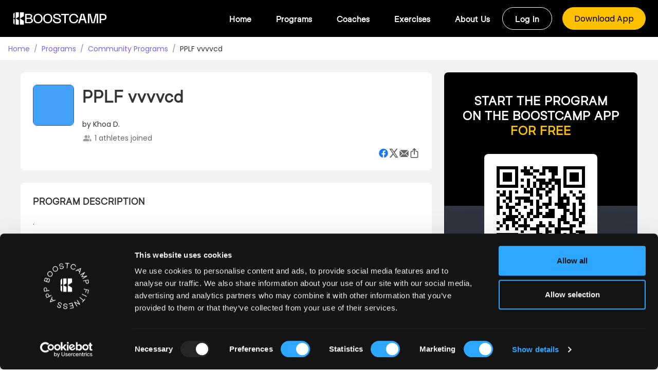

--- FILE ---
content_type: text/html; charset=utf-8
request_url: https://www.boostcamp.app/users/pplf-vvvvcd-1
body_size: 32870
content:
<!DOCTYPE html><html lang="en" translate="no" class="notranslate"><head><meta charSet="utf-8"/><meta name="viewport" content="width=device-width"/><meta property="og:type" content="website"/><meta property="og:site_name" content="Boostcamp"/><title>PPLF vvvvcd | Boostcamp App</title><meta name="robots" content="index,follow"/><meta name="description" content="."/><meta property="og:title" content="PPLF vvvvcd | Boostcamp App"/><meta property="og:description" content="."/><meta property="og:url" content="https://www.boostcamp.app/users/pplf-vvvvcd-1"/><meta property="og:image" content="https://s3.boostcamp.app/403478ff-aa70-43dd-9bac-c0f3dcb6c0a3.jpg"/><meta property="og:image:alt" content="LOGO"/><link rel="canonical" href="https://www.boostcamp.app/users/pplf-vvvvcd-1"/><link rel="preload" as="image" imageSrcSet="/_next/image?url=%2F_next%2Fstatic%2Fmedia%2Fblog_banner_pc.fa8cbf0c.png&amp;w=640&amp;q=75 640w, /_next/image?url=%2F_next%2Fstatic%2Fmedia%2Fblog_banner_pc.fa8cbf0c.png&amp;w=750&amp;q=75 750w, /_next/image?url=%2F_next%2Fstatic%2Fmedia%2Fblog_banner_pc.fa8cbf0c.png&amp;w=828&amp;q=75 828w, /_next/image?url=%2F_next%2Fstatic%2Fmedia%2Fblog_banner_pc.fa8cbf0c.png&amp;w=1080&amp;q=75 1080w, /_next/image?url=%2F_next%2Fstatic%2Fmedia%2Fblog_banner_pc.fa8cbf0c.png&amp;w=1200&amp;q=75 1200w, /_next/image?url=%2F_next%2Fstatic%2Fmedia%2Fblog_banner_pc.fa8cbf0c.png&amp;w=1920&amp;q=75 1920w, /_next/image?url=%2F_next%2Fstatic%2Fmedia%2Fblog_banner_pc.fa8cbf0c.png&amp;w=2048&amp;q=75 2048w, /_next/image?url=%2F_next%2Fstatic%2Fmedia%2Fblog_banner_pc.fa8cbf0c.png&amp;w=3840&amp;q=75 3840w" imageSizes="100vw"/><script type="application/ld+json" id="schema-breadcrumb">{
  "@context": "https://schema.org",
  "@type": "BreadcrumbList",
  "itemListElement": [
    {
      "@type": "ListItem",
      "position": 1,
      "name": "Home",
      "item": "https://www.boostcamp.app"
    },
    {
      "@type": "ListItem",
      "position": 2,
      "name": "Programs",
      "item": "https://www.boostcamp.app/programs"
    },
    {
      "@type": "ListItem",
      "position": 3,
      "name": "Community Programs",
      "item": "https://www.boostcamp.app/programs?community=true"
    },
    {
      "@type": "ListItem",
      "position": 4,
      "name": "PPLF vvvvcd",
      "item": "https://www.boostcamp.app/users/pplf-vvvvcd-1"
    }
      ]
    }</script><script type="application/ld+json" id="schema-script">{
    "@context": "http://schema.org",
    "@type": "Course",
    "name": "PPLF vvvvcd",
    "description": ".",
    "provider": {
      "@type": "Organization",
      "name": "Boostcamp",
      "sameAs": "https://www.boostcamp.app"
    },
    "courseMode": "onsite",
    "additionalCourseMode": "self-paced",
    "hasCourseInstance": {
      "@type": "CourseInstance",
      "courseMode": "onsite",
      "instructor": {
        "@type": "Person",
        "name": "Khoa D."
      },
     "courseWorkload": "PT2H",
        "duration": "P6W"
    },
    "aggregateRating": {
      "@type": "AggregateRating",
      "ratingValue": 5.00,
      "reviewCount": 1
    },
    "image": {
      "@type": "ImageObject",
      "url": "https://s3.boostcamp.app/403478ff-aa70-43dd-9bac-c0f3dcb6c0a3.jpg",
      "width": 1200,
      "height": 630
    },
    "mainEntityOfPage": {
      "@type": "WebPage",
      "@id": "https://www.boostcamp.app/users/pplf-vvvvcd-1"
    },
    "offers": {
      "@type": "Offer",
      "category": "Free",
      "url": "https://www.boostcamp.app/users/pplf-vvvvcd-1",
      "priceCurrency": "USD",
      "price": "0",
      "availability": "http://schema.org/InStock"
    }
    }</script><meta name="next-head-count" content="16"/><meta name="viewport" content="width=device-width, initial-scale=1.0, viewport-fit=cover"/><meta name="google" content="notranslate"/><link rel="preconnect" href="https://dev.visualwebsiteoptimizer.com"/><link rel="shortcut icon" href="/favicon.ico" type="image/png"/><link rel="preconnect" href="https://fonts.googleapis.com"/><link rel="preconnect" href="https://fonts.gstatic.com" crossorigin="anonymous"/><link rel="preconnect" href="https://fonts.gstatic.com" crossorigin /><script id="vwoCode" data-nscript="beforeInteractive" type="de7dc0bd8d6208a8b5ff0dcb-text/javascript">window._vwo_code=window._vwo_code || (function() {
        var account_id=738981,
        version = 1.5,
        settings_tolerance=2000,
        library_tolerance=2500,
        use_existing_jquery=false,
        is_spa=1,
        hide_element='body',
        hide_element_style = 'opacity:0 !important;filter:alpha(opacity=0) !important;background:none !important',
        /* DO NOT EDIT BELOW THIS LINE */
        f=false,d=document,vwoCodeEl=d.querySelector('#vwoCode'),code={use_existing_jquery:function(){return use_existing_jquery},library_tolerance:function(){return library_tolerance},hide_element_style:function(){return'{'+hide_element_style+'}'},finish:function(){if(!f){f=true;var e=d.getElementById('_vis_opt_path_hides');if(e)e.parentNode.removeChild(e)}},finished:function(){return f},load:function(e){var t=d.createElement('script');t.fetchPriority='high';t.src=e;t.type='text/javascript';t.onerror=function(){_vwo_code.finish()};d.getElementsByTagName('head')[0].appendChild(t)},getVersion:function(){return version},getMatchedCookies:function(e){var t=[];if(document.cookie){t=document.cookie.match(e)||[]}return t},getCombinationCookie:function(){var e=code.getMatchedCookies(/(?:^|;)s?(_vis_opt_exp_d+_combi=[^;$]*)/gi);e=e.map(function(e){try{var t=decodeURIComponent(e);if(!/_vis_opt_exp_d+_combi=(?:d+,?)+s*$/.test(t)){return''}return t}catch(e){return''}});var i=[];e.forEach(function(e){var t=e.match(/([d,]+)/g);t&&i.push(t.join('-'))});return i.join('|')},init:function(){if(d.URL.indexOf('__vwo_disable__')>-1)return;window.settings_timer=setTimeout(function(){_vwo_code.finish()},settings_tolerance);var e=d.createElement('style'),t=hide_element?hide_element+'{'+hide_element_style+'}':'',i=d.getElementsByTagName('head')[0];e.setAttribute('id','_vis_opt_path_hides');vwoCodeEl&&e.setAttribute('nonce',vwoCodeEl.nonce);e.setAttribute('type','text/css');if(e.styleSheet)e.styleSheet.cssText=t;else e.appendChild(d.createTextNode(t));i.appendChild(e);var n=this.getCombinationCookie();this.load('https://dev.visualwebsiteoptimizer.com/j.php?a='+account_id+'&u='+encodeURIComponent(d.URL)+'&f='+ +is_spa+'&vn='+version+(n?'&c='+n:''));return settings_timer}};window._vwo_settings_timer = code.init();return code;}());</script><script id="buildMediaQuery" data-nscript="beforeInteractive" type="de7dc0bd8d6208a8b5ff0dcb-text/javascript">
            var dom = document.documentElement;
            var screens = {
              lg: false,
              md: false,
              sm: false,
              xl: false,
              xs: false,
              xxl: false
            };

            if (window.innerWidth < 576) {
              screens.xs = true;
            } else {
              screens.sm = true;
              if (window.innerWidth > 768) screens.md = true;
              if (window.innerWidth > 992) screens.lg = true;
              if (window.innerWidth > 1200) screens.xl = true;
              if (window.innerWidth > 1600) screens.xxl = true;
            };
            var domTryAddClass = (c) => {
              if (!dom.classList.contains(c)) {
                dom.classList.add(c)
              }
            };
            var newScreens = Object.keys(screens).filter(a => {
              if (screens[a]) {
                domTryAddClass(a)
                return true
              }
              dom.classList.remove(a)
              return false
            })
            var isBigPC = newScreens.includes('xxl');
            var isPC = !isBigPC && (newScreens.includes('xl') || newScreens.includes('lg'));
            var isTablet = !isBigPC && !isPC && (newScreens.includes('md') || newScreens.includes('sm'));
            var isMobile = !isBigPC && !isPC && !isTablet && newScreens.includes('xs');
            // console.log(newScreens, isbigpc, isBig, isSmall, isMobile)
            if (isMobile) {
              dom.classList.remove('not-mobile')
              dom.classList.remove('above-mobile')
              domTryAddClass('mobile')
            } else {
              domTryAddClass('not-mobile')
              domTryAddClass('above-mobile')
              dom.classList.remove('mobile')
            }

            if (isTablet) {
              domTryAddClass('tablet')
              dom.classList.remove('not-tablet')
            } else {
              domTryAddClass('not-tablet')
              dom.classList.remove('tablet')
            }
            if (isPC) {
              domTryAddClass('pc')
              dom.classList.remove('not-pc')
            } else {
              dom.classList.remove('pc')
              domTryAddClass('not-pc')
            }
            if (isBigPC) {
              dom.classList.remove('not-bigpc', 'under-bigpc')
              domTryAddClass('bigpc')
            } else {
              domTryAddClass('not-bigpc')
              domTryAddClass('under-bigpc')
              dom.classList.remove('bigpc')
            }

            if (!isTablet && !isMobile) {
              dom.classList.add('above-tablet')
            } else {
              dom.classList.remove('above-tablet')
            }
            if (isTablet || isMobile) {
              dom.classList.add('under-pc')
            } else {
              dom.classList.remove('under-pc')
            }</script><link rel="preload" href="/_next/static/css/f12cccea1ccdeda2.css" as="style"/><link rel="stylesheet" href="/_next/static/css/f12cccea1ccdeda2.css" data-n-g=""/><link rel="preload" href="/_next/static/css/82bfa99a89f862f2.css" as="style"/><link rel="stylesheet" href="/_next/static/css/82bfa99a89f862f2.css" data-n-p=""/><link rel="preload" href="/_next/static/css/03c66c1357b0d9aa.css" as="style"/><link rel="stylesheet" href="/_next/static/css/03c66c1357b0d9aa.css" data-n-p=""/><link rel="preload" href="/_next/static/css/34026ebdeff573bc.css" as="style"/><link rel="stylesheet" href="/_next/static/css/34026ebdeff573bc.css" data-n-p=""/><noscript data-n-css=""></noscript><script defer="" nomodule="" src="/_next/static/chunks/polyfills-c67a75d1b6f99dc8.js" type="de7dc0bd8d6208a8b5ff0dcb-text/javascript"></script><script src="/_next/static/chunks/webpack-115245a3e35bc2e4.js" defer="" type="de7dc0bd8d6208a8b5ff0dcb-text/javascript"></script><script src="/_next/static/chunks/framework-45b23bd899ce37ec.js" defer="" type="de7dc0bd8d6208a8b5ff0dcb-text/javascript"></script><script src="/_next/static/chunks/main-14f57ffc2a1c0fa1.js" defer="" type="de7dc0bd8d6208a8b5ff0dcb-text/javascript"></script><script src="/_next/static/chunks/pages/_app-414879ed55aa915c.js" defer="" type="de7dc0bd8d6208a8b5ff0dcb-text/javascript"></script><script src="/_next/static/chunks/1522-3d0799ac608dbb45.js" defer="" type="de7dc0bd8d6208a8b5ff0dcb-text/javascript"></script><script src="/_next/static/chunks/501-a9f80d32f4bdca8f.js" defer="" type="de7dc0bd8d6208a8b5ff0dcb-text/javascript"></script><script src="/_next/static/chunks/2902-e74643cbad28c030.js" defer="" type="de7dc0bd8d6208a8b5ff0dcb-text/javascript"></script><script src="/_next/static/chunks/7543-4ecaeaf0479e4b45.js" defer="" type="de7dc0bd8d6208a8b5ff0dcb-text/javascript"></script><script src="/_next/static/chunks/5695-a846e7de973fdbad.js" defer="" type="de7dc0bd8d6208a8b5ff0dcb-text/javascript"></script><script src="/_next/static/chunks/1869-e4479147838be458.js" defer="" type="de7dc0bd8d6208a8b5ff0dcb-text/javascript"></script><script src="/_next/static/chunks/9011-1403b22a8f6b15a7.js" defer="" type="de7dc0bd8d6208a8b5ff0dcb-text/javascript"></script><script src="/_next/static/chunks/pages/share/%5Bprogram_name%5D-00ea29f23655f40a.js" defer="" type="de7dc0bd8d6208a8b5ff0dcb-text/javascript"></script><script src="/_next/static/ZDG3to1UtzHD3NuPEV6xd/_buildManifest.js" defer="" type="de7dc0bd8d6208a8b5ff0dcb-text/javascript"></script><script src="/_next/static/ZDG3to1UtzHD3NuPEV6xd/_ssgManifest.js" defer="" type="de7dc0bd8d6208a8b5ff0dcb-text/javascript"></script><style data-href="https://fonts.googleapis.com/css2?family=Poppins:wght@400;500;600;700&display=swap">@font-face{font-family:'Poppins';font-style:normal;font-weight:400;font-display:swap;src:url(https://fonts.gstatic.com/l/font?kit=pxiEyp8kv8JHgFVrFJM&skey=87759fb096548f6d&v=v24) format('woff')}@font-face{font-family:'Poppins';font-style:normal;font-weight:500;font-display:swap;src:url(https://fonts.gstatic.com/l/font?kit=pxiByp8kv8JHgFVrLGT9V1g&skey=d4526a9b64c21b87&v=v24) format('woff')}@font-face{font-family:'Poppins';font-style:normal;font-weight:600;font-display:swap;src:url(https://fonts.gstatic.com/l/font?kit=pxiByp8kv8JHgFVrLEj6V1g&skey=ce7ef9d62ca89319&v=v24) format('woff')}@font-face{font-family:'Poppins';font-style:normal;font-weight:700;font-display:swap;src:url(https://fonts.gstatic.com/l/font?kit=pxiByp8kv8JHgFVrLCz7V1g&skey=cea76fe63715a67a&v=v24) format('woff')}@font-face{font-family:'Poppins';font-style:normal;font-weight:400;font-display:swap;src:url(https://fonts.gstatic.com/s/poppins/v24/pxiEyp8kv8JHgFVrJJbecnFHGPezSQ.woff2) format('woff2');unicode-range:U+0900-097F,U+1CD0-1CF9,U+200C-200D,U+20A8,U+20B9,U+20F0,U+25CC,U+A830-A839,U+A8E0-A8FF,U+11B00-11B09}@font-face{font-family:'Poppins';font-style:normal;font-weight:400;font-display:swap;src:url(https://fonts.gstatic.com/s/poppins/v24/pxiEyp8kv8JHgFVrJJnecnFHGPezSQ.woff2) format('woff2');unicode-range:U+0100-02BA,U+02BD-02C5,U+02C7-02CC,U+02CE-02D7,U+02DD-02FF,U+0304,U+0308,U+0329,U+1D00-1DBF,U+1E00-1E9F,U+1EF2-1EFF,U+2020,U+20A0-20AB,U+20AD-20C0,U+2113,U+2C60-2C7F,U+A720-A7FF}@font-face{font-family:'Poppins';font-style:normal;font-weight:400;font-display:swap;src:url(https://fonts.gstatic.com/s/poppins/v24/pxiEyp8kv8JHgFVrJJfecnFHGPc.woff2) format('woff2');unicode-range:U+0000-00FF,U+0131,U+0152-0153,U+02BB-02BC,U+02C6,U+02DA,U+02DC,U+0304,U+0308,U+0329,U+2000-206F,U+20AC,U+2122,U+2191,U+2193,U+2212,U+2215,U+FEFF,U+FFFD}@font-face{font-family:'Poppins';font-style:normal;font-weight:500;font-display:swap;src:url(https://fonts.gstatic.com/s/poppins/v24/pxiByp8kv8JHgFVrLGT9Z11lFd2JQEl8qw.woff2) format('woff2');unicode-range:U+0900-097F,U+1CD0-1CF9,U+200C-200D,U+20A8,U+20B9,U+20F0,U+25CC,U+A830-A839,U+A8E0-A8FF,U+11B00-11B09}@font-face{font-family:'Poppins';font-style:normal;font-weight:500;font-display:swap;src:url(https://fonts.gstatic.com/s/poppins/v24/pxiByp8kv8JHgFVrLGT9Z1JlFd2JQEl8qw.woff2) format('woff2');unicode-range:U+0100-02BA,U+02BD-02C5,U+02C7-02CC,U+02CE-02D7,U+02DD-02FF,U+0304,U+0308,U+0329,U+1D00-1DBF,U+1E00-1E9F,U+1EF2-1EFF,U+2020,U+20A0-20AB,U+20AD-20C0,U+2113,U+2C60-2C7F,U+A720-A7FF}@font-face{font-family:'Poppins';font-style:normal;font-weight:500;font-display:swap;src:url(https://fonts.gstatic.com/s/poppins/v24/pxiByp8kv8JHgFVrLGT9Z1xlFd2JQEk.woff2) format('woff2');unicode-range:U+0000-00FF,U+0131,U+0152-0153,U+02BB-02BC,U+02C6,U+02DA,U+02DC,U+0304,U+0308,U+0329,U+2000-206F,U+20AC,U+2122,U+2191,U+2193,U+2212,U+2215,U+FEFF,U+FFFD}@font-face{font-family:'Poppins';font-style:normal;font-weight:600;font-display:swap;src:url(https://fonts.gstatic.com/s/poppins/v24/pxiByp8kv8JHgFVrLEj6Z11lFd2JQEl8qw.woff2) format('woff2');unicode-range:U+0900-097F,U+1CD0-1CF9,U+200C-200D,U+20A8,U+20B9,U+20F0,U+25CC,U+A830-A839,U+A8E0-A8FF,U+11B00-11B09}@font-face{font-family:'Poppins';font-style:normal;font-weight:600;font-display:swap;src:url(https://fonts.gstatic.com/s/poppins/v24/pxiByp8kv8JHgFVrLEj6Z1JlFd2JQEl8qw.woff2) format('woff2');unicode-range:U+0100-02BA,U+02BD-02C5,U+02C7-02CC,U+02CE-02D7,U+02DD-02FF,U+0304,U+0308,U+0329,U+1D00-1DBF,U+1E00-1E9F,U+1EF2-1EFF,U+2020,U+20A0-20AB,U+20AD-20C0,U+2113,U+2C60-2C7F,U+A720-A7FF}@font-face{font-family:'Poppins';font-style:normal;font-weight:600;font-display:swap;src:url(https://fonts.gstatic.com/s/poppins/v24/pxiByp8kv8JHgFVrLEj6Z1xlFd2JQEk.woff2) format('woff2');unicode-range:U+0000-00FF,U+0131,U+0152-0153,U+02BB-02BC,U+02C6,U+02DA,U+02DC,U+0304,U+0308,U+0329,U+2000-206F,U+20AC,U+2122,U+2191,U+2193,U+2212,U+2215,U+FEFF,U+FFFD}@font-face{font-family:'Poppins';font-style:normal;font-weight:700;font-display:swap;src:url(https://fonts.gstatic.com/s/poppins/v24/pxiByp8kv8JHgFVrLCz7Z11lFd2JQEl8qw.woff2) format('woff2');unicode-range:U+0900-097F,U+1CD0-1CF9,U+200C-200D,U+20A8,U+20B9,U+20F0,U+25CC,U+A830-A839,U+A8E0-A8FF,U+11B00-11B09}@font-face{font-family:'Poppins';font-style:normal;font-weight:700;font-display:swap;src:url(https://fonts.gstatic.com/s/poppins/v24/pxiByp8kv8JHgFVrLCz7Z1JlFd2JQEl8qw.woff2) format('woff2');unicode-range:U+0100-02BA,U+02BD-02C5,U+02C7-02CC,U+02CE-02D7,U+02DD-02FF,U+0304,U+0308,U+0329,U+1D00-1DBF,U+1E00-1E9F,U+1EF2-1EFF,U+2020,U+20A0-20AB,U+20AD-20C0,U+2113,U+2C60-2C7F,U+A720-A7FF}@font-face{font-family:'Poppins';font-style:normal;font-weight:700;font-display:swap;src:url(https://fonts.gstatic.com/s/poppins/v24/pxiByp8kv8JHgFVrLCz7Z1xlFd2JQEk.woff2) format('woff2');unicode-range:U+0000-00FF,U+0131,U+0152-0153,U+02BB-02BC,U+02C6,U+02DA,U+02DC,U+0304,U+0308,U+0329,U+2000-206F,U+20AC,U+2122,U+2191,U+2193,U+2212,U+2215,U+FEFF,U+FFFD}</style><style data-href="https://fonts.googleapis.com/css2?family=DM+Sans:wght@200;400;600;700&display=swap">@font-face{font-family:'DM Sans';font-style:normal;font-weight:200;font-display:swap;src:url(https://fonts.gstatic.com/l/font?kit=rP2tp2ywxg089UriI5-g4vlH9VoD8CmcqZG40F9JadbnoEwAIpxhTQ&skey=cd068b3e1b767e51&v=v17) format('woff')}@font-face{font-family:'DM Sans';font-style:normal;font-weight:400;font-display:swap;src:url(https://fonts.gstatic.com/l/font?kit=rP2tp2ywxg089UriI5-g4vlH9VoD8CmcqZG40F9JadbnoEwAopxhTQ&skey=cd068b3e1b767e51&v=v17) format('woff')}@font-face{font-family:'DM Sans';font-style:normal;font-weight:600;font-display:swap;src:url(https://fonts.gstatic.com/l/font?kit=rP2tp2ywxg089UriI5-g4vlH9VoD8CmcqZG40F9JadbnoEwAfJthTQ&skey=cd068b3e1b767e51&v=v17) format('woff')}@font-face{font-family:'DM Sans';font-style:normal;font-weight:700;font-display:swap;src:url(https://fonts.gstatic.com/l/font?kit=rP2tp2ywxg089UriI5-g4vlH9VoD8CmcqZG40F9JadbnoEwARZthTQ&skey=cd068b3e1b767e51&v=v17) format('woff')}@font-face{font-family:'DM Sans';font-style:normal;font-weight:200;font-display:swap;src:url(https://fonts.gstatic.com/s/dmsans/v17/rP2Yp2ywxg089UriI5-g4vlH9VoD8Cmcqbu6-K6z9mXgjU0.woff2) format('woff2');unicode-range:U+0100-02BA,U+02BD-02C5,U+02C7-02CC,U+02CE-02D7,U+02DD-02FF,U+0304,U+0308,U+0329,U+1D00-1DBF,U+1E00-1E9F,U+1EF2-1EFF,U+2020,U+20A0-20AB,U+20AD-20C0,U+2113,U+2C60-2C7F,U+A720-A7FF}@font-face{font-family:'DM Sans';font-style:normal;font-weight:200;font-display:swap;src:url(https://fonts.gstatic.com/s/dmsans/v17/rP2Yp2ywxg089UriI5-g4vlH9VoD8Cmcqbu0-K6z9mXg.woff2) format('woff2');unicode-range:U+0000-00FF,U+0131,U+0152-0153,U+02BB-02BC,U+02C6,U+02DA,U+02DC,U+0304,U+0308,U+0329,U+2000-206F,U+20AC,U+2122,U+2191,U+2193,U+2212,U+2215,U+FEFF,U+FFFD}@font-face{font-family:'DM Sans';font-style:normal;font-weight:400;font-display:swap;src:url(https://fonts.gstatic.com/s/dmsans/v17/rP2Yp2ywxg089UriI5-g4vlH9VoD8Cmcqbu6-K6z9mXgjU0.woff2) format('woff2');unicode-range:U+0100-02BA,U+02BD-02C5,U+02C7-02CC,U+02CE-02D7,U+02DD-02FF,U+0304,U+0308,U+0329,U+1D00-1DBF,U+1E00-1E9F,U+1EF2-1EFF,U+2020,U+20A0-20AB,U+20AD-20C0,U+2113,U+2C60-2C7F,U+A720-A7FF}@font-face{font-family:'DM Sans';font-style:normal;font-weight:400;font-display:swap;src:url(https://fonts.gstatic.com/s/dmsans/v17/rP2Yp2ywxg089UriI5-g4vlH9VoD8Cmcqbu0-K6z9mXg.woff2) format('woff2');unicode-range:U+0000-00FF,U+0131,U+0152-0153,U+02BB-02BC,U+02C6,U+02DA,U+02DC,U+0304,U+0308,U+0329,U+2000-206F,U+20AC,U+2122,U+2191,U+2193,U+2212,U+2215,U+FEFF,U+FFFD}@font-face{font-family:'DM Sans';font-style:normal;font-weight:600;font-display:swap;src:url(https://fonts.gstatic.com/s/dmsans/v17/rP2Yp2ywxg089UriI5-g4vlH9VoD8Cmcqbu6-K6z9mXgjU0.woff2) format('woff2');unicode-range:U+0100-02BA,U+02BD-02C5,U+02C7-02CC,U+02CE-02D7,U+02DD-02FF,U+0304,U+0308,U+0329,U+1D00-1DBF,U+1E00-1E9F,U+1EF2-1EFF,U+2020,U+20A0-20AB,U+20AD-20C0,U+2113,U+2C60-2C7F,U+A720-A7FF}@font-face{font-family:'DM Sans';font-style:normal;font-weight:600;font-display:swap;src:url(https://fonts.gstatic.com/s/dmsans/v17/rP2Yp2ywxg089UriI5-g4vlH9VoD8Cmcqbu0-K6z9mXg.woff2) format('woff2');unicode-range:U+0000-00FF,U+0131,U+0152-0153,U+02BB-02BC,U+02C6,U+02DA,U+02DC,U+0304,U+0308,U+0329,U+2000-206F,U+20AC,U+2122,U+2191,U+2193,U+2212,U+2215,U+FEFF,U+FFFD}@font-face{font-family:'DM Sans';font-style:normal;font-weight:700;font-display:swap;src:url(https://fonts.gstatic.com/s/dmsans/v17/rP2Yp2ywxg089UriI5-g4vlH9VoD8Cmcqbu6-K6z9mXgjU0.woff2) format('woff2');unicode-range:U+0100-02BA,U+02BD-02C5,U+02C7-02CC,U+02CE-02D7,U+02DD-02FF,U+0304,U+0308,U+0329,U+1D00-1DBF,U+1E00-1E9F,U+1EF2-1EFF,U+2020,U+20A0-20AB,U+20AD-20C0,U+2113,U+2C60-2C7F,U+A720-A7FF}@font-face{font-family:'DM Sans';font-style:normal;font-weight:700;font-display:swap;src:url(https://fonts.gstatic.com/s/dmsans/v17/rP2Yp2ywxg089UriI5-g4vlH9VoD8Cmcqbu0-K6z9mXg.woff2) format('woff2');unicode-range:U+0000-00FF,U+0131,U+0152-0153,U+02BB-02BC,U+02C6,U+02DA,U+02DC,U+0304,U+0308,U+0329,U+2000-206F,U+20AC,U+2122,U+2191,U+2193,U+2212,U+2215,U+FEFF,U+FFFD}</style></head><body><div id="__next"><style>
      #nprogress {
        pointer-events: none;
      }
      #nprogress .bar {
        background: #FCC100;
        position: fixed;
        z-index: 9999;
        top: 0;
        left: 0;
        width: 100%;
        height: 3px;
      }
      #nprogress .peg {
        display: block;
        position: absolute;
        right: 0px;
        width: 100px;
        height: 100%;
        box-shadow: 0 0 10px #FCC100, 0 0 5px #FCC100;
        opacity: 1;
        -webkit-transform: rotate(3deg) translate(0px, -4px);
        -ms-transform: rotate(3deg) translate(0px, -4px);
        transform: rotate(3deg) translate(0px, -4px);
      }
      #nprogress .spinner {
        display: block;
        position: fixed;
        z-index: 1031;
        top: 15px;
        right: 15px;
      }
      #nprogress .spinner-icon {
        width: 18px;
        height: 18px;
        box-sizing: border-box;
        border: solid 2px transparent;
        border-top-color: #FCC100;
        border-left-color: #FCC100;
        border-radius: 50%;
        -webkit-animation: nprogresss-spinner 400ms linear infinite;
        animation: nprogress-spinner 400ms linear infinite;
      }
      .nprogress-custom-parent {
        overflow: hidden;
        position: relative;
      }
      .nprogress-custom-parent #nprogress .spinner,
      .nprogress-custom-parent #nprogress .bar {
        position: absolute;
      }
      @-webkit-keyframes nprogress-spinner {
        0% {
          -webkit-transform: rotate(0deg);
        }
        100% {
          -webkit-transform: rotate(360deg);
        }
      }
      @keyframes nprogress-spinner {
        0% {
          transform: rotate(0deg);
        }
        100% {
          transform: rotate(360deg);
        }
      }
    </style><div class="page--uD_c "><header class="ant-layout-header home_header--cQU_ header--tN6_    garage_display_none"><div class="content_wrapper flex header_inner--py8h"><div class="header_left--9fPC"><a href="/"><div class="left--hz5N"><div class="logo--vAnk"><span style="box-sizing:border-box;display:block;overflow:hidden;width:initial;height:initial;background:none;opacity:1;border:0;margin:0;padding:0;position:absolute;top:0;left:0;bottom:0;right:0"><img alt="logo" src="[data-uri]" decoding="async" data-nimg="fill" style="position:absolute;top:0;left:0;bottom:0;right:0;box-sizing:border-box;padding:0;border:none;margin:auto;display:block;width:0;height:0;min-width:100%;max-width:100%;min-height:100%;max-height:100%;object-fit:contain"/><noscript><img alt="logo" sizes="100vw" srcSet="/_next/image?url=%2F_next%2Fstatic%2Fmedia%2FLogo.4671629e.png&amp;w=640&amp;q=75 640w, /_next/image?url=%2F_next%2Fstatic%2Fmedia%2FLogo.4671629e.png&amp;w=750&amp;q=75 750w, /_next/image?url=%2F_next%2Fstatic%2Fmedia%2FLogo.4671629e.png&amp;w=828&amp;q=75 828w, /_next/image?url=%2F_next%2Fstatic%2Fmedia%2FLogo.4671629e.png&amp;w=1080&amp;q=75 1080w, /_next/image?url=%2F_next%2Fstatic%2Fmedia%2FLogo.4671629e.png&amp;w=1200&amp;q=75 1200w, /_next/image?url=%2F_next%2Fstatic%2Fmedia%2FLogo.4671629e.png&amp;w=1920&amp;q=75 1920w, /_next/image?url=%2F_next%2Fstatic%2Fmedia%2FLogo.4671629e.png&amp;w=2048&amp;q=75 2048w, /_next/image?url=%2F_next%2Fstatic%2Fmedia%2FLogo.4671629e.png&amp;w=3840&amp;q=75 3840w" src="/_next/image?url=%2F_next%2Fstatic%2Fmedia%2FLogo.4671629e.png&amp;w=3840&amp;q=75" decoding="async" data-nimg="fill" style="position:absolute;top:0;left:0;bottom:0;right:0;box-sizing:border-box;padding:0;border:none;margin:auto;display:block;width:0;height:0;min-width:100%;max-width:100%;min-height:100%;max-height:100%;object-fit:contain" loading="lazy"/></noscript></span></div><div class="boostcamp--fItw"><span style="box-sizing:border-box;display:block;overflow:hidden;width:initial;height:initial;background:none;opacity:1;border:0;margin:0;padding:0;position:absolute;top:0;left:0;bottom:0;right:0"><img alt="BoostcampPNG" src="[data-uri]" decoding="async" data-nimg="fill" style="position:absolute;top:0;left:0;bottom:0;right:0;box-sizing:border-box;padding:0;border:none;margin:auto;display:block;width:0;height:0;min-width:100%;max-width:100%;min-height:100%;max-height:100%;object-fit:contain"/><noscript><img alt="BoostcampPNG" sizes="100vw" srcSet="/_next/image?url=%2F_next%2Fstatic%2Fmedia%2FBoostcamp.9cf21504.png&amp;w=640&amp;q=75 640w, /_next/image?url=%2F_next%2Fstatic%2Fmedia%2FBoostcamp.9cf21504.png&amp;w=750&amp;q=75 750w, /_next/image?url=%2F_next%2Fstatic%2Fmedia%2FBoostcamp.9cf21504.png&amp;w=828&amp;q=75 828w, /_next/image?url=%2F_next%2Fstatic%2Fmedia%2FBoostcamp.9cf21504.png&amp;w=1080&amp;q=75 1080w, /_next/image?url=%2F_next%2Fstatic%2Fmedia%2FBoostcamp.9cf21504.png&amp;w=1200&amp;q=75 1200w, /_next/image?url=%2F_next%2Fstatic%2Fmedia%2FBoostcamp.9cf21504.png&amp;w=1920&amp;q=75 1920w, /_next/image?url=%2F_next%2Fstatic%2Fmedia%2FBoostcamp.9cf21504.png&amp;w=2048&amp;q=75 2048w, /_next/image?url=%2F_next%2Fstatic%2Fmedia%2FBoostcamp.9cf21504.png&amp;w=3840&amp;q=75 3840w" src="/_next/image?url=%2F_next%2Fstatic%2Fmedia%2FBoostcamp.9cf21504.png&amp;w=3840&amp;q=75" decoding="async" data-nimg="fill" style="position:absolute;top:0;left:0;bottom:0;right:0;box-sizing:border-box;padding:0;border:none;margin:auto;display:block;width:0;height:0;min-width:100%;max-width:100%;min-height:100%;max-height:100%;object-fit:contain" loading="lazy"/></noscript></span></div></div></a></div><div class="header_inner_right--O6un"><div class="flex ai-center hide-in-mobile render_content_wrapper--m11N"></div><div class="hide-in-mobile hide_on_mobile--Yisx"><div class="flex ai-center"><div class="header_right--ehSY"><button type="button" class="ant-btn ant-btn-round ant-btn-default login--ASaH"><span>Log in</span></button><button type="button" class="ant-btn ant-btn-round ant-btn-primary download-button cta-click"><span>Download App</span></button></div></div></div><div class="mobileBtns--zGE5"><button style="height:36px;font-size:14px;font-weight:900;font-family:Helixa" type="button" class="ant-btn ant-btn-round ant-btn-primary ant-btn-sm yellow--GrU5 download-button cta-click"><span>Download App</span></button><label><input class="close_menu_checkbox--tiB3" type="checkbox" hidden=""/><div class="mobile_close_btn--JbTA"><span style="box-sizing:border-box;display:inline-block;overflow:hidden;width:initial;height:initial;background:none;opacity:1;border:0;margin:0;padding:0;position:relative;max-width:100%"><span style="box-sizing:border-box;display:block;width:initial;height:initial;background:none;opacity:1;border:0;margin:0;padding:0;max-width:100%"><img style="display:block;max-width:100%;width:initial;height:initial;background:none;opacity:1;border:0;margin:0;padding:0" alt="" aria-hidden="true" src="data:image/svg+xml,%3csvg%20xmlns=%27http://www.w3.org/2000/svg%27%20version=%271.1%27%20width=%2724%27%20height=%2724%27/%3e"/></span><img alt="MenuIcon" src="[data-uri]" decoding="async" data-nimg="intrinsic" style="position:absolute;top:0;left:0;bottom:0;right:0;box-sizing:border-box;padding:0;border:none;margin:auto;display:block;width:0;height:0;min-width:100%;max-width:100%;min-height:100%;max-height:100%"/><noscript><img alt="MenuIcon" srcSet="/_next/image?url=%2F_next%2Fstatic%2Fmedia%2FMenu.0b381c0a.png&amp;w=32&amp;q=75 1x, /_next/image?url=%2F_next%2Fstatic%2Fmedia%2FMenu.0b381c0a.png&amp;w=48&amp;q=75 2x" src="/_next/image?url=%2F_next%2Fstatic%2Fmedia%2FMenu.0b381c0a.png&amp;w=48&amp;q=75" decoding="async" data-nimg="intrinsic" style="position:absolute;top:0;left:0;bottom:0;right:0;box-sizing:border-box;padding:0;border:none;margin:auto;display:block;width:0;height:0;min-width:100%;max-width:100%;min-height:100%;max-height:100%" loading="lazy"/></noscript></span></div><div class="menu_popup--anji"><div class="header_nav_list--14KU header_nav_list_mobile--7Ikc"><div class="item--GNCy"><a>Log In</a></div><div class="item--GNCy"><a class="" href="/">Home</a></div><div class="item--GNCy"><a class="" href="/programs">Programs</a></div><div class="item--GNCy"><a class="" href="/all-coaches">Coaches</a></div><div class="item--GNCy"><a class="" href="/exercises">Exercises</a></div><div class="item--GNCy"><a class="" href="/about">About Us</a></div><div class="item--GNCy"><a class="" href="/blogs">Blogs</a></div></div><div class="header_actions_action--KbHp"><a href="https://www.reddit.com/r/Boostcamp/"><span style="box-sizing:border-box;display:inline-block;overflow:hidden;width:initial;height:initial;background:none;opacity:1;border:0;margin:0;padding:0;position:relative;max-width:100%"><span style="box-sizing:border-box;display:block;width:initial;height:initial;background:none;opacity:1;border:0;margin:0;padding:0;max-width:100%"><img style="display:block;max-width:100%;width:initial;height:initial;background:none;opacity:1;border:0;margin:0;padding:0" alt="" aria-hidden="true" src="data:image/svg+xml,%3csvg%20xmlns=%27http://www.w3.org/2000/svg%27%20version=%271.1%27%20width=%2732%27%20height=%2732%27/%3e"/></span><img alt="Reddit" src="[data-uri]" decoding="async" data-nimg="intrinsic" style="position:absolute;top:0;left:0;bottom:0;right:0;box-sizing:border-box;padding:0;border:none;margin:auto;display:block;width:0;height:0;min-width:100%;max-width:100%;min-height:100%;max-height:100%"/><noscript><img alt="Reddit" srcSet="/_next/image?url=%2F_next%2Fstatic%2Fmedia%2FReddit_black.6d6664de.png&amp;w=32&amp;q=75 1x, /_next/image?url=%2F_next%2Fstatic%2Fmedia%2FReddit_black.6d6664de.png&amp;w=64&amp;q=75 2x" src="/_next/image?url=%2F_next%2Fstatic%2Fmedia%2FReddit_black.6d6664de.png&amp;w=64&amp;q=75" decoding="async" data-nimg="intrinsic" style="position:absolute;top:0;left:0;bottom:0;right:0;box-sizing:border-box;padding:0;border:none;margin:auto;display:block;width:0;height:0;min-width:100%;max-width:100%;min-height:100%;max-height:100%" loading="lazy"/></noscript></span></a><a href="https://www.instagram.com/trainwithboostcamp/"><span style="box-sizing:border-box;display:inline-block;overflow:hidden;width:initial;height:initial;background:none;opacity:1;border:0;margin:0;padding:0;position:relative;max-width:100%"><span style="box-sizing:border-box;display:block;width:initial;height:initial;background:none;opacity:1;border:0;margin:0;padding:0;max-width:100%"><img style="display:block;max-width:100%;width:initial;height:initial;background:none;opacity:1;border:0;margin:0;padding:0" alt="" aria-hidden="true" src="data:image/svg+xml,%3csvg%20xmlns=%27http://www.w3.org/2000/svg%27%20version=%271.1%27%20width=%2732%27%20height=%2732%27/%3e"/></span><img alt="Instagram" src="[data-uri]" decoding="async" data-nimg="intrinsic" style="position:absolute;top:0;left:0;bottom:0;right:0;box-sizing:border-box;padding:0;border:none;margin:auto;display:block;width:0;height:0;min-width:100%;max-width:100%;min-height:100%;max-height:100%"/><noscript><img alt="Instagram" srcSet="/_next/image?url=%2F_next%2Fstatic%2Fmedia%2FInstagram_black.46c440fa.png&amp;w=32&amp;q=75 1x, /_next/image?url=%2F_next%2Fstatic%2Fmedia%2FInstagram_black.46c440fa.png&amp;w=64&amp;q=75 2x" src="/_next/image?url=%2F_next%2Fstatic%2Fmedia%2FInstagram_black.46c440fa.png&amp;w=64&amp;q=75" decoding="async" data-nimg="intrinsic" style="position:absolute;top:0;left:0;bottom:0;right:0;box-sizing:border-box;padding:0;border:none;margin:auto;display:block;width:0;height:0;min-width:100%;max-width:100%;min-height:100%;max-height:100%" loading="lazy"/></noscript></span></a></div></div></label></div></div></div></header><main id="main" class="main--k4Bu  garage_flex_0_0 garage_min_height_0"><div><div class="page--vb3p"><div class="index--gSkB"><nav class="ant-breadcrumb bread--NTMK"><ol><li><span class="ant-breadcrumb-link"><span style="cursor:pointer;color:#7764EE">Home</span></span><span class="ant-breadcrumb-separator">/</span></li><li><span class="ant-breadcrumb-link"><span style="cursor:pointer;color:#7764EE">Programs</span></span><span class="ant-breadcrumb-separator">/</span></li><li><span class="ant-breadcrumb-link"><span style="cursor:pointer;color:#7764EE">Community Programs</span></span><span class="ant-breadcrumb-separator">/</span></li><li><span class="ant-breadcrumb-link"><span>PPLF vvvvcd</span></span><span class="ant-breadcrumb-separator">/</span></li></ol></nav></div><div class="pageContent--4NHq"><div class="content_wrapper_top--9G1N"><div class="pageLeft--_dih"><div class="custom_program_box--qOor"><div class="program_card--rl4I"><div class="flex"><div class="banner--AWQV"><span style="box-sizing:border-box;display:block;overflow:hidden;width:initial;height:initial;background:none;opacity:1;border:0;margin:0;padding:0;position:absolute;top:0;left:0;bottom:0;right:0"><img alt="PPLF vvvvcd" src="[data-uri]" decoding="async" data-nimg="fill" style="position:absolute;top:0;left:0;bottom:0;right:0;box-sizing:border-box;padding:0;border:none;margin:auto;display:block;width:0;height:0;min-width:100%;max-width:100%;min-height:100%;max-height:100%"/><noscript><img alt="PPLF vvvvcd" sizes="100vw" srcSet="/_next/image?url=https%3A%2F%2Fs3.boostcamp.app%2F403478ff-aa70-43dd-9bac-c0f3dcb6c0a3.jpg&amp;w=640&amp;q=75 640w, /_next/image?url=https%3A%2F%2Fs3.boostcamp.app%2F403478ff-aa70-43dd-9bac-c0f3dcb6c0a3.jpg&amp;w=750&amp;q=75 750w, /_next/image?url=https%3A%2F%2Fs3.boostcamp.app%2F403478ff-aa70-43dd-9bac-c0f3dcb6c0a3.jpg&amp;w=828&amp;q=75 828w, /_next/image?url=https%3A%2F%2Fs3.boostcamp.app%2F403478ff-aa70-43dd-9bac-c0f3dcb6c0a3.jpg&amp;w=1080&amp;q=75 1080w, /_next/image?url=https%3A%2F%2Fs3.boostcamp.app%2F403478ff-aa70-43dd-9bac-c0f3dcb6c0a3.jpg&amp;w=1200&amp;q=75 1200w, /_next/image?url=https%3A%2F%2Fs3.boostcamp.app%2F403478ff-aa70-43dd-9bac-c0f3dcb6c0a3.jpg&amp;w=1920&amp;q=75 1920w, /_next/image?url=https%3A%2F%2Fs3.boostcamp.app%2F403478ff-aa70-43dd-9bac-c0f3dcb6c0a3.jpg&amp;w=2048&amp;q=75 2048w, /_next/image?url=https%3A%2F%2Fs3.boostcamp.app%2F403478ff-aa70-43dd-9bac-c0f3dcb6c0a3.jpg&amp;w=3840&amp;q=75 3840w" src="/_next/image?url=https%3A%2F%2Fs3.boostcamp.app%2F403478ff-aa70-43dd-9bac-c0f3dcb6c0a3.jpg&amp;w=3840&amp;q=75" decoding="async" data-nimg="fill" style="position:absolute;top:0;left:0;bottom:0;right:0;box-sizing:border-box;padding:0;border:none;margin:auto;display:block;width:0;height:0;min-width:100%;max-width:100%;min-height:100%;max-height:100%" loading="lazy"/></noscript></span></div><article class="program_card_right--qlVU"><header class="program_card_right_top--vCU5"><h1 class="title--ShGc">PPLF vvvvcd</h1></header><section class="program_card_instructor--cHPx"><span class="coachFont--YdhT">by Khoa D.</span></section><section class="program_card_join--GhwL"><svg width="20" height="21" fill="none" xmlns="http://www.w3.org/2000/svg"><path fill-rule="evenodd" clip-rule="evenodd" d="M12.944 11.12c.986.686 1.677 1.614 1.677 2.852v2.21H17.5v-2.21c0-1.606-2.57-2.557-4.556-2.852Z" fill="#9B9B9B"></path><path d="M7.424 10.288c1.59 0 2.88-1.32 2.88-2.948s-1.29-2.947-2.88-2.947c-1.59 0-2.878 1.32-2.878 2.947 0 1.628 1.288 2.948 2.878 2.948Z" fill="#9B9B9B"></path><path fill-rule="evenodd" clip-rule="evenodd" d="M11.742 10.288c1.591 0 2.88-1.32 2.88-2.948s-1.289-2.947-2.88-2.947c-.338 0-.655.074-.957.177.598.759.957 1.724.957 2.77 0 1.047-.36 2.012-.957 2.77.303.104.62.178.957.178ZM7.424 11.024c-1.921 0-5.757.988-5.757 2.948v2.21h11.515v-2.21c0-1.96-3.836-2.948-5.758-2.948Z" fill="#9B9B9B"></path></svg><span>1 athletes joined</span></section></article></div><div class="program_card_star--cVoO"><span></span><div><div class="index--J58O"><svg xmlns="http://www.w3.org/2000/svg" width="20" height="21" fill="none" class="svg_icon--Y69Q"><path d="M18.75 10.5A8.748 8.748 0 0 0 10 1.75a8.748 8.748 0 0 0-8.75 8.75c0 4.367 3.2 7.987 7.383 8.644V13.03H6.41V10.5h2.223V8.572c0-2.193 1.305-3.404 3.305-3.404.957 0 1.959.17 1.959.17v2.153h-1.104c-1.087 0-1.426.675-1.426 1.367V10.5h2.427l-.388 2.53h-2.039v6.114c4.183-.657 7.383-4.277 7.383-8.644Z" fill="#1877F2"></path></svg><svg xmlns="http://www.w3.org/2000/svg" width="20" height="21" fill="none" class="svg_icon--Y69Q"><path d="M15.032 1.75h2.684l-5.863 7.413L18.75 19.25h-5.401l-4.23-6.118-4.84 6.118H1.596l6.27-7.929L1.25 1.75h5.536l3.824 5.592 4.42-5.592h.002Zm-.941 15.723h1.486L5.98 3.433H4.384l9.706 14.04Z" fill="#666"></path></svg><svg xmlns="http://www.w3.org/2000/svg" width="20" height="21" fill="none" class="svg_icon--Y69Q"><path d="M10.012 11.909c.317 0 .644-.17.982-.507l6.799-6.75c-.303-.268-.838-.402-1.605-.402H3.615c-.673 0-1.145.125-1.416.376l6.831 6.776c.335.338.662.507.982.507ZM1.46 16.612l5.598-5.548-5.59-5.515c-.145.25-.217.659-.217 1.23v8.617c0 .567.07.973.21 1.216Zm2.351 1.319h12.574c.68 0 1.163-.13 1.447-.392l-5.705-5.662-.48.487c-.532.51-1.077.764-1.634.764-.562 0-1.107-.255-1.635-.764l-.485-.484-5.693 5.653c.316.265.853.398 1.611.398Zm14.737-1.325c.135-.248.203-.651.203-1.21V6.778c0-.566-.07-.97-.21-1.21l-5.58 5.496 5.587 5.542Z" fill="#666"></path></svg><svg xmlns="http://www.w3.org/2000/svg" width="20" height="21" fill="none" class="svg_icon--Y69Q"><path d="m7.712 5.363 1.35-1.35v8.575a.937.937 0 1 0 1.875 0V4.013l1.35 1.35a.963.963 0 0 0 .663.275.988.988 0 0 0 .662-.275.937.937 0 0 0 0-1.325l-2.95-2.95a.938.938 0 0 0-1.325 0l-2.95 2.95a.938.938 0 0 0 1.325 1.325ZM15 6.225h-1.663a.937.937 0 0 0 0 1.875H15a.737.737 0 0 1 .725.738v8.325A.738.738 0 0 1 15 17.9H5a.737.737 0 0 1-.725-.737V8.838A.738.738 0 0 1 5 8.1h1.662a.937.937 0 1 0 0-1.875H5a2.612 2.612 0 0 0-2.6 2.613v8.325A2.612 2.612 0 0 0 5 19.775h10a2.612 2.612 0 0 0 2.6-2.612V8.838A2.612 2.612 0 0 0 15 6.225Z" fill="#666"></path></svg></div></div></div></div><section class="program_card--rl4I"><h2 class="long_des_font--H769">Program Description</h2><p class="description--2j4s">.</p></section><section class="program_card--rl4I" style="flex:1"><h2 class="long_des_font--H769">Program Overview</h2><div style="margin-top:8px"><ul style="padding:0"><li class="over_view_card--xG9T"><div class="over_view_card_left--zZfa">Level</div><div class="over_view_card_right--rq7j">Advanced</div></li><li class="over_view_card--xG9T"><div class="over_view_card_left--zZfa">Goal</div><div class="over_view_card_right--rq7j">Bodybuilding</div></li><li class="over_view_card--xG9T"><div class="over_view_card_left--zZfa">Equipment</div><div class="over_view_card_right--rq7j">Full Gym</div></li><li class="over_view_card--xG9T"><div class="over_view_card_left--zZfa">Program Length</div><div class="over_view_card_right--rq7j">6 <!-- -->weeks</div></li><li class="over_view_card--xG9T"><div class="over_view_card_left--zZfa">Time Per Workout</div><div class="over_view_card_right--rq7j">60 minutes</div></li><li class="over_view_card--xG9T"><div class="over_view_card_left--zZfa">Created</div><div class="over_view_card_right--rq7j">Jan 14, 2024 06:32</div></li><li class="over_view_card--xG9T"><div class="over_view_card_left--zZfa">Last Edited</div><div class="over_view_card_right--rq7j">Jun 18, 2025 08:57</div></li></ul></div></section><section class="program_card--rl4I"><h2 class="long_des_font--H769"><span style="box-sizing:border-box;display:inline-block;overflow:hidden;width:initial;height:initial;background:none;opacity:1;border:0;margin:0;padding:0;position:relative;max-width:100%"><span style="box-sizing:border-box;display:block;width:initial;height:initial;background:none;opacity:1;border:0;margin:0;padding:0;max-width:100%"><img style="display:block;max-width:100%;width:initial;height:initial;background:none;opacity:1;border:0;margin:0;padding:0" alt="" aria-hidden="true" src="data:image/svg+xml,%3csvg%20xmlns=%27http://www.w3.org/2000/svg%27%20version=%271.1%27%20width=%2718%27%20height=%2722%27/%3e"/></span><img alt="" src="[data-uri]" decoding="async" data-nimg="intrinsic" style="position:absolute;top:0;left:0;bottom:0;right:0;box-sizing:border-box;padding:0;border:none;margin:auto;display:block;width:0;height:0;min-width:100%;max-width:100%;min-height:100%;max-height:100%"/><noscript><img alt="" srcSet="/_next/image?url=%2F_next%2Fstatic%2Fmedia%2FAi.5411fc09.png&amp;w=32&amp;q=75 1x, /_next/image?url=%2F_next%2Fstatic%2Fmedia%2FAi.5411fc09.png&amp;w=48&amp;q=75 2x" src="/_next/image?url=%2F_next%2Fstatic%2Fmedia%2FAi.5411fc09.png&amp;w=48&amp;q=75" decoding="async" data-nimg="intrinsic" style="position:absolute;top:0;left:0;bottom:0;right:0;box-sizing:border-box;padding:0;border:none;margin:auto;display:block;width:0;height:0;min-width:100%;max-width:100%;min-height:100%;max-height:100%" loading="lazy"/></noscript></span>Summary</h2><div class="body3"><div class="description--2j4s">Unlock your strength with the PPLF vvvvcd program, a focused 6-week journey designed for those ready to elevate their lifting game. Comprising two dedicated training days each week, this program emphasizes back development through a series of targeted exercises, including Wide Grip Lat Pulldowns and Seated Rows. Each session is structured to maximize muscle engagement and growth, ensuring you build a powerful and defined upper body. Perfect for gym-goers seeking a comprehensive workout plan, this program will help you achieve your fitness goals with confidence.</div></div></section><section class="program_card--rl4I undefined"><div class="analytics--nwpS"><div class="analytics_top--EQGO"><span class="analytics_top_title--Yk0V">Muscle Engagement</span></div><div class="analytics_center--B8tQ"><div class="muscle_group--7hZn"><div class="item--NA_P"><svg width="172" height="275" viewBox="0 0 343 514" fill="none" xmlns="http://www.w3.org/2000/svg"><path d="M315.09 260.85C314.22 259.58 310.35 253.51 309.09 252.11C306.199 248.309 303.528 244.346 301.09 240.24C304.238 240.789 307.435 241.011 310.63 240.9C313.5 240.77 313.83 239.64 313.97 238.43C314.11 237.22 312.23 237.03 310.56 237.03C307.658 236.896 304.787 236.381 302.02 235.5C299.02 234.5 293.02 234.35 287.44 234.35C283.137 230.249 279.127 225.852 275.44 221.19C270.96 215.3 265.08 203.89 262.1 197.04C259.12 190.19 252.18 182.12 245.15 176.04C245.023 169.74 244.229 163.472 242.78 157.34C241.03 150.67 234.09 140.14 233.65 138.56C233.21 136.98 234.53 124.86 230.4 116.61C226.27 108.36 215.92 105.99 207.14 104.4C205.3 103.18 193.71 97.0301 186.33 94.8401C186.33 93.7801 185.98 86.1401 185.81 82.9801C187.318 80.156 188.483 77.1613 189.28 74.0601C192.15 74.0601 194.1 68.2801 195.01 65.5201C196.01 62.4301 196.8 58.5201 195.37 57.6401C194.968 57.4046 194.51 57.2804 194.045 57.2804C193.579 57.2804 193.121 57.4046 192.72 57.6401C193.45 50.7001 193.39 43.5001 192.22 38.9701C190.44 32.0501 180.81 24.8001 173.94 24.0601C172.521 23.98 171.098 23.98 169.68 24.0601C162.81 24.8001 153.19 32.0601 151.4 38.9701C150.23 43.5001 150.17 50.7001 150.9 57.6401C150.5 57.4044 150.044 57.2801 149.58 57.2801C149.115 57.2801 148.659 57.4044 148.26 57.6401C146.83 58.5701 147.61 62.4301 148.62 65.5201C149.52 68.2801 151.48 74.0201 154.34 74.0601C155.143 77.1607 156.311 80.1549 157.82 82.9801C157.64 86.1401 157.29 93.7801 157.29 94.8401C149.92 97.0301 138.29 103.18 136.48 104.4C127.7 105.99 117.35 108.4 113.22 116.61C109.09 124.82 110.33 137.02 109.93 138.61C109.53 140.2 102.56 150.72 100.8 157.39C99.3503 163.522 98.5558 169.79 98.4295 176.09C91.4295 182.15 84.4295 190.23 81.4895 197.09C78.5495 203.95 72.6195 215.35 68.1395 221.24C64.4509 225.901 60.4412 230.298 56.1395 234.4C50.5195 234.4 44.5495 234.55 41.5495 235.55C38.7824 236.433 35.911 236.947 33.0095 237.08C31.3395 237.08 29.4695 237.28 29.6095 238.48C29.7495 239.68 30.0695 240.82 32.9395 240.95C36.1338 241.061 39.3309 240.839 42.4795 240.29C40.0376 244.394 37.3667 248.357 34.4795 252.16C33.2095 253.56 29.3395 259.63 28.4795 260.9C27.6195 262.17 27.8795 264.84 30.3495 264.04C29.3495 265.57 28.8795 269.84 33.5495 267.51C33.6895 268.84 35.6895 270.04 40.4295 265.04C40.7595 266.57 42.2295 268.04 46.2995 264.31C50.3695 260.58 55.9395 256.85 57.1395 255.85C58.3395 254.85 62.5495 250.31 63.8095 246.44C70.4895 240.31 86.2895 225.71 96.5195 217.15C106.75 208.59 114.33 197.85 117.24 188.47C120.15 179.09 120.95 177.68 122.86 175.2C124.77 172.72 127.86 168.2 128.04 165.3C130.03 170.766 132.916 175.862 136.58 180.38C137.15 192.38 138.91 209.91 138.45 215.93C137.99 221.95 133.81 239.69 132.45 247.57C131.09 255.45 127.89 286.81 127.45 302.57C127.01 318.33 130.73 335.85 132.79 342.03C134.85 348.21 136.79 354.24 136.32 360.42C135.85 366.6 132.79 379.09 133.23 386.3C133.67 393.51 138.53 416.45 139.56 427.92C140.59 439.39 141.32 454.84 141.18 457.78C139.85 460.57 138.68 464.99 139.12 467.49C137.65 470.72 135.12 472.63 134.56 474.55C133.965 476.418 133.226 478.237 132.35 479.99C131.62 481.46 127.65 484.25 126.91 485.43C126.684 485.983 126.599 486.582 126.661 487.176C126.722 487.77 126.93 488.339 127.264 488.833C127.598 489.328 128.049 489.732 128.577 490.01C129.104 490.289 129.693 490.433 130.29 490.43C133.82 490.43 151.03 490.28 152.5 490.28C153.97 490.28 154.85 488.67 154.71 485.14C154.57 481.61 153.71 473.52 153.97 470.43C154.23 467.34 153.53 439.69 154.41 437.04C155.29 434.39 160.59 415.42 162.5 405.71C164.41 396 163.09 381.71 161.91 374.98C160.73 368.25 160.44 361.59 162.91 354.09C164.003 350.129 164.7 346.069 164.99 341.97C165.23 340.26 165.43 338.68 165.57 337.32C166.3 329.97 167.33 302.76 167.48 292.61C168.8 287.61 171.01 266.29 171.01 266.29H172.47C172.47 266.29 174.68 287.61 176 292.61C176.15 302.76 177.18 329.97 177.91 337.32C178.05 338.68 178.25 340.26 178.49 341.97C178.784 346.069 179.481 350.128 180.57 354.09C183.07 361.59 182.78 368.21 181.57 374.98C180.36 381.75 179.07 395.98 180.98 405.71C182.89 415.44 188.19 434.39 189.07 437.04C189.95 439.69 189.22 467.34 189.51 470.43C189.8 473.52 188.92 481.61 188.78 485.14C188.64 488.67 189.51 490.28 190.98 490.28C192.45 490.28 209.66 490.43 213.19 490.43C213.786 490.433 214.375 490.289 214.902 490.01C215.43 489.732 215.881 489.328 216.215 488.833C216.55 488.339 216.757 487.77 216.819 487.176C216.88 486.582 216.795 485.983 216.57 485.43C215.84 484.25 211.87 481.43 211.13 479.99C210.256 478.237 209.521 476.418 208.93 474.55C208.34 472.63 205.84 470.72 204.37 467.49C204.81 464.99 203.63 460.57 202.31 457.78C202.16 454.84 202.9 439.4 203.93 427.92C204.96 416.44 209.81 393.51 210.25 386.3C210.69 379.09 207.6 366.59 207.16 360.42C206.72 354.25 208.63 348.21 210.69 342.03C212.75 335.85 216.45 318.27 216.03 302.57C215.61 286.87 212.46 255.5 211.03 247.62C209.6 239.74 205.47 222.01 205.03 215.98C204.59 209.95 206.33 192.46 206.89 180.43C210.556 175.913 213.446 170.816 215.44 165.35C215.66 168.28 218.7 172.78 220.61 175.25C222.52 177.72 223.31 179.19 226.23 188.52C229.15 197.85 236.71 208.61 246.95 217.16C257.19 225.71 272.95 240.32 279.66 246.45C280.93 250.32 285.13 254.86 286.33 255.86C287.53 256.86 293.14 260.6 297.21 264.34C301.28 268.08 302.74 266.6 303.08 265.07C307.82 270.07 309.82 268.87 309.95 267.54C314.62 269.87 314.15 265.6 313.15 264.07C315.69 264.85 315.96 262.15 315.09 260.85Z" fill="#fff" stroke="#EEEEEE"></path><path d="M167.439 91.0601C167.439 91.0601 168.949 100.17 171.689 106.06C173.466 101.214 174.684 96.1819 175.319 91.0601C172.579 91.1501 167.439 91.0601 167.439 91.0601Z" fill="#EEEEEE"></path><path d="M159.749 88.05C159.569 92.39 161.339 105.39 170.629 111.05C168.629 107.95 164.789 94.6901 165.229 92.3901C163.535 90.7838 161.701 89.3314 159.749 88.05Z" fill="#EEEEEE"></path><path d="M135.93 108.26C135.93 108.26 118.27 122.85 113.33 139.85C120.03 135.02 129.68 127.56 133.63 122.08C137.58 116.6 138.33 111.99 135.93 108.26Z" fill="rgba(255, 162, 0, 0.7)"></path><path d="M133.08 107.38C127.38 107.27 110.18 111.15 113.55 134.92C117.61 124.94 124.09 113.53 133.08 107.38Z" fill="rgba(255, 162, 0, 0.4)"></path><path d="M124.719 151.54C124.719 151.54 122.249 169.98 111.989 179.85C121.729 174.66 124.849 168.55 125.889 165.44C126.929 162.33 126.539 155.96 124.719 151.54Z" fill="#EEEEEE"></path><path d="M58.0996 237.52C62.1833 235.724 66.1334 233.639 69.9196 231.28C67.6065 234.793 65.0432 238.135 62.2496 241.28C60.9711 239.916 59.5831 238.658 58.0996 237.52Z" fill="#EEEEEE"></path><path d="M48.2698 235.92C48.5998 234.92 43.2698 236.39 41.2698 236.92C38.3486 237.549 35.3887 237.984 32.4098 238.22C30.9198 238.31 31.0998 239.81 33.1598 239.99C36.6368 240.057 40.1099 239.721 43.5098 238.99C45.0098 238.44 48.0898 236.48 48.2698 235.92Z" fill="#EEEEEE"></path><path d="M55.3297 237.97C53.2197 237.04 48.5197 237.69 45.7297 240.49C42.9397 243.29 39.4797 247.86 40.0397 250.37C40.5997 252.88 46.2897 255.37 48.5197 255.88C50.7497 256.39 54.3097 255.22 57.7597 252.33C61.2097 249.44 61.9497 245.53 61.6697 244.03C61.3897 242.53 57.8797 239.09 55.3297 237.97Z" fill="#EEEEEE"></path><path d="M38.0497 251.93C37.6097 251.54 36.5297 251.59 35.3497 253.06C34.5897 254.06 30.7197 259.42 30.2597 260.15C29.7997 260.88 28.5497 262.41 29.5097 262.99C30.2697 263.45 32.0297 261.3 34.6897 258.11C37.0197 255.29 39.0897 252.85 38.0497 251.93Z" fill="#EEEEEE"></path><path d="M39.94 254.26C38.44 255.16 35.45 259.05 34.35 260.4C33.25 261.75 31.5 263.99 30.85 265.04C30.37 265.83 30.3 267.19 31.6 267.04C32.9 266.89 35.1 263.94 36.5 262.49C38.4195 260.484 40.2193 258.367 41.89 256.15C42.0699 255.881 42.1498 255.558 42.1158 255.237C42.0818 254.915 41.936 254.616 41.7039 254.391C41.4718 254.166 41.1681 254.03 40.8457 254.006C40.5234 253.982 40.2028 254.072 39.94 254.26Z" fill="#EEEEEE"></path><path d="M45.7295 256.55C44.9795 255.95 43.8295 256.2 42.3895 257.55C40.9495 258.9 36.7995 263.7 35.6995 264.74C34.7995 265.59 33.7995 266.84 34.6495 267.49C35.4995 268.14 36.5995 267.29 38.6495 265.59C41.13 263.508 43.4623 261.256 45.6294 258.85C46.4794 257.85 46.2295 256.95 45.7295 256.55Z" fill="#EEEEEE"></path><path d="M49.9697 257.9C49.0297 257.35 47.4297 258.9 45.9697 260.2C44.5097 261.5 42.0297 263.89 41.5797 264.49C41.4668 264.659 41.4192 264.864 41.4456 265.066C41.4721 265.267 41.5708 265.452 41.7236 265.587C41.8763 265.721 42.0726 265.796 42.276 265.796C42.4795 265.797 42.6762 265.724 42.8297 265.59C43.7697 264.94 46.4697 262.59 48.2197 261.2C49.5597 260.16 51.2397 258.64 49.9697 257.9Z" fill="#EEEEEE"></path><path d="M144.33 352.48C142.96 352.6 140.68 353.83 142.45 357.27C144.22 360.71 145.78 363.27 146.93 363.21C148.08 363.15 152.14 356.21 152.45 355.21C152.542 354.936 152.574 354.646 152.543 354.358C152.512 354.071 152.42 353.794 152.271 353.546C152.123 353.298 151.923 353.085 151.685 352.921C151.446 352.758 151.175 352.649 150.89 352.6C149.59 352.48 145.42 352.37 144.33 352.48Z" fill="#EEEEEE"></path><path d="M140.949 362.96C140.909 362.861 140.84 362.776 140.751 362.716C140.661 362.656 140.557 362.624 140.449 362.624C140.342 362.624 140.237 362.656 140.148 362.716C140.059 362.776 139.99 362.861 139.949 362.96C138.779 367.53 136.079 378.63 135.779 384.87C135.379 392.87 139.309 402.81 141.279 414.6C143.249 426.39 145.729 447.33 144.939 451C147.299 425.2 147.429 409.88 146.119 393.91C145.111 383.487 143.384 373.145 140.949 362.96Z" fill="#EEEEEE"></path><path d="M158.99 353.93L151.27 362.75C150.542 363.577 150.153 364.649 150.18 365.75C150.32 371.33 150.67 389.06 150.01 393.75C152.01 387.99 154.73 367.17 155.51 364.29C156.08 362.2 158.3 356.96 159.51 354.22C159.548 354.151 159.558 354.07 159.536 353.994C159.515 353.918 159.464 353.853 159.395 353.815C159.326 353.777 159.244 353.767 159.168 353.789C159.093 353.81 159.028 353.861 158.99 353.93Z" fill="#EEEEEE"></path><path d="M157.48 367.97C157.48 367.97 154.33 401.36 153.33 409.35C152.33 417.34 150.19 445.35 149.93 449.68C154.51 428.86 157.53 414.13 159.49 406.68C161.45 399.23 163.33 387.02 157.48 367.97Z" fill="#EEEEEE"></path><path d="M144.15 455.92C143.42 455.97 143.09 459.57 143.36 460.57C143.63 461.57 151.36 468.27 151.86 468.27C152.36 468.27 152.39 461.63 152.33 459.64C152.27 457.65 152.26 457.11 150.67 456.71C148.523 456.263 146.342 455.998 144.15 455.92Z" fill="#EEEEEE"></path><path d="M141.759 463.09C141.239 462.99 141.159 467.54 141.029 468.34C140.899 469.14 138.569 472.86 138.709 473.46C138.849 474.06 144.489 475.85 146.149 476.71C147.809 477.57 152.259 480.83 152.529 480.1C152.799 479.37 153.459 473.46 151.729 471.6C149.999 469.74 142.829 463.29 141.759 463.09Z" fill="#EEEEEE"></path><path d="M136.579 476.65C136.119 476.65 136.049 479.9 135.449 480.9C134.849 481.9 130.45 485.9 130 486.48C129.866 486.661 129.78 486.873 129.749 487.096C129.718 487.32 129.744 487.547 129.823 487.758C129.903 487.968 130.034 488.156 130.204 488.303C130.375 488.45 130.579 488.552 130.8 488.6C131.93 488.8 143.09 488.67 143.62 488.67C144.15 488.67 145.149 488.14 145.749 486.08C146.349 484.02 146.679 481.23 145.949 480.63C145.219 480.03 138.709 476.45 136.579 476.65Z" fill="#EEEEEE"></path><path d="M148.67 482.03C148.27 482.15 147.41 487.41 147.34 487.87C147.342 488.021 147.375 488.17 147.438 488.308C147.501 488.445 147.591 488.568 147.704 488.669C147.817 488.77 147.95 488.846 148.094 488.892C148.237 488.939 148.389 488.955 148.54 488.94C149.34 488.94 151.73 488.8 152.33 488.8C152.93 488.8 153.26 487.94 153.33 486.54C153.4 485.14 152.93 482.42 152.2 482.09C151.043 481.804 149.836 481.784 148.67 482.03Z" fill="#EEEEEE"></path><path d="M183.79 88.05C183.97 92.39 182.2 105.39 172.91 111.05C174.91 107.95 178.75 94.6901 178.31 92.3901C180.005 90.7838 181.838 89.3314 183.79 88.05Z" fill="#EEEEEE"></path><path d="M207.61 108.26C207.61 108.26 225.27 122.85 230.21 139.85C223.51 135.02 213.86 127.56 209.91 122.08C205.96 116.6 205.19 111.99 207.61 108.26Z" fill="rgba(255, 162, 0, 0.7)"></path><path d="M210.46 107.38C216.16 107.27 233.36 111.15 229.99 134.92C225.93 124.94 219.45 113.53 210.46 107.38Z" fill="rgba(255, 162, 0, 0.4)"></path><path d="M218.819 151.54C218.819 151.54 221.329 169.98 231.549 179.85C221.809 174.66 218.689 168.55 217.649 165.44C216.609 162.33 216.999 155.96 218.819 151.54Z" fill="#EEEEEE"></path><path d="M285.44 237.52C281.356 235.724 277.406 233.639 273.62 231.28C275.933 234.793 278.497 238.135 281.29 241.28C282.569 239.916 283.957 238.658 285.44 237.52Z" fill="#EEEEEE"></path><path d="M295.27 235.92C294.94 234.92 300.27 236.39 302.27 236.92C305.191 237.549 308.151 237.984 311.13 238.22C312.62 238.31 312.44 239.81 310.38 239.99C306.903 240.057 303.429 239.721 300.03 238.99C298.53 238.44 295.45 236.48 295.27 235.92Z" fill="#EEEEEE"></path><path d="M288.18 237.97C290.29 237.04 294.99 237.69 297.78 240.49C300.57 243.29 304.03 247.86 303.47 250.37C302.91 252.88 297.22 255.37 294.99 255.88C292.76 256.39 289.2 255.22 285.75 252.33C282.3 249.44 281.56 245.53 281.84 244.03C282.12 242.53 285.66 239.09 288.18 237.97Z" fill="#EEEEEE"></path><path d="M305.49 251.93C305.93 251.54 307.01 251.59 308.19 253.06C308.95 254.06 312.82 259.42 313.28 260.15C313.74 260.88 314.99 262.41 314.03 262.99C313.27 263.45 311.51 261.3 308.85 258.11C306.52 255.29 304.45 252.85 305.49 251.93Z" fill="#EEEEEE"></path><path d="M303.599 254.26C305.099 255.16 308.089 259.05 309.189 260.4C310.289 261.75 312.039 263.99 312.689 265.04C313.169 265.83 313.229 267.19 311.939 267.04C310.649 266.89 308.439 263.94 307.039 262.49C305.12 260.484 303.32 258.367 301.649 256.15C301.47 255.881 301.39 255.558 301.424 255.237C301.458 254.915 301.603 254.616 301.836 254.391C302.068 254.166 302.371 254.03 302.694 254.006C303.016 253.982 303.337 254.072 303.599 254.26Z" fill="#EEEEEE"></path><path d="M297.81 256.55C298.56 255.95 299.71 256.2 301.15 257.55C302.59 258.9 306.74 263.7 307.84 264.74C308.74 265.59 309.74 266.84 308.84 267.49C307.94 268.14 306.84 267.29 304.84 265.59C302.377 263.507 300.061 261.255 297.91 258.85C297.06 257.85 297.33 256.95 297.81 256.55Z" fill="#EEEEEE"></path><path d="M293.57 257.9C294.51 257.35 296.11 258.9 297.57 260.2C299.03 261.5 301.51 263.89 301.96 264.49C302.073 264.659 302.121 264.864 302.094 265.066C302.068 265.267 301.969 265.452 301.816 265.587C301.663 265.721 301.467 265.796 301.264 265.796C301.06 265.797 300.863 265.724 300.71 265.59C299.77 264.94 297.07 262.59 295.32 261.2C293.98 260.16 292.33 258.64 293.57 257.9Z" fill="#EEEEEE"></path><path d="M199.26 352.48C200.63 352.6 202.91 353.83 201.14 357.27C199.37 360.71 197.81 363.27 196.66 363.21C195.51 363.15 191.45 356.21 191.14 355.21C191.048 354.936 191.016 354.646 191.047 354.358C191.077 354.071 191.17 353.794 191.318 353.546C191.467 353.298 191.667 353.085 191.905 352.921C192.144 352.758 192.415 352.649 192.7 352.6C193.95 352.48 198.12 352.37 199.26 352.48Z" fill="#EEEEEE"></path><path d="M202.59 362.96C202.63 362.861 202.699 362.776 202.788 362.716C202.877 362.656 202.982 362.624 203.09 362.624C203.197 362.624 203.302 362.656 203.391 362.716C203.48 362.776 203.549 362.861 203.59 362.96C204.76 367.53 207.46 378.63 207.76 384.87C208.16 392.87 204.23 402.81 202.26 414.6C200.29 426.39 197.81 447.33 198.6 451C196.24 425.2 196.11 409.88 197.42 393.91C198.428 383.487 200.155 373.145 202.59 362.96Z" fill="#EEEEEE"></path><path d="M184.55 353.93L192.27 362.75C192.998 363.577 193.387 364.649 193.36 365.75C193.22 371.33 192.87 389.06 193.53 393.75C191.53 387.99 188.81 367.17 188.03 364.29C187.46 362.2 185.24 356.96 184.03 354.22C184.011 354.186 183.999 354.148 183.994 354.109C183.99 354.071 183.993 354.031 184.003 353.994C184.014 353.956 184.032 353.921 184.056 353.89C184.081 353.86 184.111 353.834 184.145 353.815C184.179 353.796 184.217 353.784 184.255 353.779C184.294 353.775 184.334 353.778 184.371 353.789C184.409 353.799 184.444 353.817 184.475 353.842C184.505 353.866 184.531 353.896 184.55 353.93Z" fill="#EEEEEE"></path><path d="M186.059 367.97C186.059 367.97 189.209 401.36 190.249 409.35C191.289 417.34 193.399 445.35 193.659 449.68C189.079 428.86 186.059 414.13 184.099 406.68C182.139 399.23 180.169 387.02 186.059 367.97Z" fill="#EEEEEE"></path><path d="M199.39 455.92C200.12 455.97 200.45 459.57 200.18 460.57C199.91 461.57 192.18 468.27 191.68 468.27C191.18 468.27 191.15 461.63 191.21 459.64C191.27 457.65 191.28 457.11 192.87 456.71C195.017 456.263 197.198 455.998 199.39 455.92Z" fill="#EEEEEE"></path><path d="M201.78 463.09C202.3 462.99 202.38 467.54 202.51 468.34C202.64 469.14 204.97 472.86 204.83 473.46C204.69 474.06 199.05 475.85 197.39 476.71C195.73 477.57 191.28 480.83 191.01 480.1C190.74 479.37 190.08 473.46 191.81 471.6C193.54 469.74 200.71 463.29 201.78 463.09Z" fill="#EEEEEE"></path><path d="M206.96 476.65C207.42 476.65 207.49 479.9 208.09 480.9C208.69 481.9 213.09 485.9 213.54 486.48C213.673 486.661 213.759 486.873 213.79 487.096C213.821 487.32 213.795 487.547 213.716 487.758C213.636 487.968 213.505 488.156 213.335 488.303C213.164 488.45 212.96 488.552 212.74 488.6C211.61 488.8 200.45 488.67 199.92 488.67C199.39 488.67 198.39 488.14 197.79 486.08C197.19 484.02 196.86 481.23 197.59 480.63C198.32 480.03 204.83 476.45 206.96 476.65Z" fill="#EEEEEE"></path><path d="M194.87 482.03C195.27 482.15 196.13 487.41 196.2 487.87C196.198 488.021 196.165 488.17 196.102 488.308C196.039 488.445 195.948 488.568 195.836 488.669C195.723 488.77 195.59 488.846 195.446 488.892C195.302 488.939 195.15 488.955 195 488.94C194.2 488.94 191.81 488.8 191.21 488.8C190.61 488.8 190.28 487.94 190.21 486.54C190.14 485.14 190.61 482.42 191.34 482.09C192.497 481.804 193.704 481.784 194.87 482.03Z" fill="#EEEEEE"></path><path fill-rule="evenodd" clip-rule="evenodd" d="M138.57 118.47C140.76 113.86 143.83 110.68 147.13 110.68C147.13 110.68 160.19 110.94 162.28 111.15C163.261 111.166 164.227 111.391 165.115 111.808C166.002 112.225 166.792 112.826 167.43 113.57C169.041 115.172 169.108 118.414 169.16 120.892C169.168 121.291 169.176 121.67 169.19 122.02C169.29 124.54 169.62 140.55 168.19 145.27C166.76 149.99 162.05 153.18 150.42 152.19C138.79 151.2 129.79 141.65 124.2 134.85C129.9 131.85 136.91 121.94 138.57 118.47ZM135.63 173.36C127.71 163.62 125.63 141.54 125.63 141.54C125.63 141.54 132.51 148.55 134.85 151.67C134.85 151.815 134.827 152.178 134.793 152.718L134.793 152.719L134.793 152.719C134.584 156.047 133.953 166.099 135.63 173.36ZM196.41 110.68C199.71 110.68 202.78 113.86 204.97 118.47C206.63 121.94 213.64 131.85 219.33 134.85C213.74 141.65 204.74 151.2 193.11 152.19C181.48 153.18 176.77 149.99 175.34 145.27C173.91 140.55 174.24 124.54 174.34 122.02C174.354 121.67 174.362 121.291 174.37 120.892C174.422 118.414 174.49 115.172 176.1 113.57C176.739 112.826 177.528 112.225 178.416 111.808C179.303 111.391 180.27 111.166 181.25 111.15C183.33 110.94 196.41 110.68 196.41 110.68ZM207.91 173.36C215.83 163.62 217.91 141.54 217.91 141.54C217.91 141.54 211.03 148.55 208.69 151.67C208.69 151.815 208.713 152.178 208.747 152.719C208.956 156.047 209.588 166.099 207.91 173.36Z" fill="rgba(255, 162, 0, 1)"></path><path fill-rule="evenodd" clip-rule="evenodd" d="M103.16 157C105.89 144.79 121.08 137.39 121.08 137.39C122.9 141.93 123.1 153.3 121.77 158.16C119.66 165.57 111.47 178.42 102.77 187.26C102.25 183.36 100.43 169.21 103.16 157ZM240.38 157C237.65 144.79 222.45 137.39 222.45 137.39C220.64 141.93 220.44 153.3 221.77 158.16C223.88 165.57 232.07 178.42 240.77 187.26C241.29 183.36 243.11 169.21 240.38 157Z" fill="rgba(255, 162, 0, 1)"></path><path fill-rule="evenodd" clip-rule="evenodd" d="M156.64 97.1399C150.69 98.7599 138.33 107.56 138.33 107.56C138.33 107.56 157.15 108.05 164.47 108.26C161.358 104.933 158.723 101.191 156.64 97.1399ZM186.88 97.1399C192.83 98.7599 205.19 107.56 205.19 107.56C205.19 107.56 186.39 108.05 179.05 108.26C182.162 104.933 184.797 101.191 186.88 97.1399Z" fill="#EEEEEE"></path><path fill-rule="evenodd" clip-rule="evenodd" d="M100.18 190.33C101.21 186.61 99.7899 179.33 99.7899 179.33C94.9799 180.85 84.8199 194.53 81.0799 202.98C80.5746 204.128 80.0877 205.273 79.599 206.423C76.1994 214.42 72.7142 222.618 62.3799 233.11C69.3999 228.26 81.2199 217.21 87.0599 211.11C92.8999 205.01 99.1499 194.05 100.18 190.33ZM92.5099 208.04C96.6999 201.28 106.11 186.74 115.11 181.28C117.71 190.5 109.26 200.9 103.42 206.87C97.5799 212.84 82.7999 226.09 66.7999 238.68C68.0273 236.82 70.3174 234.498 73.2045 231.572L73.2046 231.572L73.2046 231.572C78.5735 226.129 86.0069 218.594 92.5099 208.04ZM243.75 179.33C243.75 179.33 242.33 186.61 243.36 190.33C244.39 194.05 250.64 205.01 256.48 211.11C262.32 217.21 274.14 228.26 281.16 233.11C270.826 222.618 267.34 214.42 263.941 206.423L263.941 206.422C263.452 205.273 262.965 204.128 262.46 202.98C258.72 194.53 248.56 180.85 243.75 179.33ZM251.03 208.04C246.84 201.28 237.43 186.74 228.43 181.28C225.83 190.5 234.28 200.85 240.12 206.85C245.96 212.85 260.77 226.09 276.74 238.68C275.512 236.82 273.222 234.498 270.335 231.572C264.966 226.129 257.533 218.594 251.03 208.04Z" fill="#EEEEEE"></path><path fill-rule="evenodd" clip-rule="evenodd" d="M147.27 159.67C145.12 162.14 139.1 158.7 136.62 153.54C136.62 153.54 143.07 154.93 144.79 155.47C146.51 156.01 149.42 157.2 147.27 159.67ZM142.056 163.154C140.499 162.92 138.729 162.653 137.05 162.03C137.064 163.097 137.312 164.148 137.777 165.109C138.242 166.07 138.912 166.917 139.74 167.59C140.57 168.184 141.524 168.583 142.531 168.756C143.537 168.929 144.569 168.872 145.55 168.59C146.98 168.16 147.14 165.51 146.3 164.51C145.607 163.689 143.996 163.447 142.056 163.154ZM137.48 170.63C139.081 171.224 140.679 171.529 142.088 171.797C143.997 172.16 145.558 172.457 146.3 173.32C147.14 174.32 147.41 176.76 145.98 177.19C144.999 177.472 143.967 177.529 142.961 177.356C141.954 177.183 141 176.784 140.17 176.19C139.342 175.517 138.672 174.67 138.207 173.709C137.742 172.748 137.494 171.697 137.48 170.63ZM142.324 180.645C141.207 180.42 139.938 180.163 138.67 179.66C138.674 180.558 138.868 181.446 139.239 182.264C139.609 183.083 140.148 183.814 140.82 184.41C141.466 184.903 142.221 185.235 143.021 185.378C143.821 185.52 144.643 185.47 145.42 185.23C146.55 184.87 146.34 182.78 145.67 181.95C145.093 181.205 143.849 180.954 142.324 180.645ZM140.26 188.63C141.153 193.758 141.227 204.513 141.284 212.873V212.873C141.306 216.12 141.326 219.006 141.39 221.06C141.52 225.58 145.91 233.06 152.69 234.62C150.43 227.84 148.28 214.62 148.17 206.48C148.09 200.89 147.17 195.89 145.45 192.58C144.938 191.574 144.205 190.696 143.306 190.012C142.408 189.328 141.366 188.856 140.26 188.63ZM165.93 155.43C168.43 156.46 168.66 160.78 168.43 164.78C163.99 163.85 153.95 167.06 149.85 170.25C149.85 167.29 151.56 161.35 154.98 158.05C158.4 154.75 163.43 154.4 165.93 155.43ZM168.33 173.1C168.33 170.25 166.28 168.77 163.2 169C157.57 169.41 154.08 171.85 151 174.81C149.32 176.44 149.52 182.34 150.09 184.5C154.42 183.5 165.94 181.43 168.33 182C168.402 179.009 168.37 176.615 168.347 174.856V174.856V174.856V174.856V174.856V174.856V174.856V174.856V174.855V174.855V174.855V174.855V174.855V174.855V174.855V174.855C168.338 174.174 168.33 173.588 168.33 173.1ZM151.22 188.38C152.78 187.35 164.9 185.99 168.78 186.21C168.78 186.21 169.12 195.68 169 201.15C154.3 202.97 151.67 194.88 151.22 188.38ZM152.33 201.85C153.22 213.17 156.66 239.9 169.39 244.48C169.51 235.48 169.39 205.41 169.39 205.41C164.59 205.76 156.44 205.38 152.33 201.85ZM196.27 159.67C198.42 162.14 204.44 158.7 206.92 153.54C206.92 153.54 200.47 154.93 198.75 155.47C197.03 156.01 194.12 157.2 196.27 159.67ZM206.49 162.03C204.811 162.653 203.042 162.92 201.484 163.154C199.544 163.447 197.934 163.689 197.24 164.51C196.4 165.51 196.56 168.16 197.99 168.59C198.971 168.872 200.004 168.929 201.01 168.756C202.016 168.583 202.97 168.184 203.8 167.59C204.628 166.917 205.298 166.07 205.763 165.109C206.228 164.148 206.476 163.097 206.49 162.03ZM201.439 171.812C202.858 171.538 204.465 171.229 206.06 170.63C206.046 171.697 205.798 172.748 205.333 173.709C204.868 174.67 204.198 175.517 203.37 176.19C202.54 176.784 201.586 177.183 200.58 177.356C199.574 177.529 198.541 177.472 197.56 177.19C196.13 176.76 196.4 174.32 197.24 173.32C197.979 172.479 199.54 172.178 201.439 171.812ZM204.87 179.66C203.6 180.164 202.339 180.42 201.228 180.646C199.713 180.954 198.476 181.206 197.87 181.95C197.2 182.78 196.99 184.87 198.12 185.23C198.897 185.47 199.719 185.52 200.52 185.378C201.32 185.235 202.074 184.903 202.72 184.41C203.392 183.814 203.931 183.083 204.302 182.264C204.672 181.446 204.866 180.558 204.87 179.66ZM202.306 212.872C202.364 204.513 202.437 193.758 203.33 188.63C202.224 188.856 201.182 189.328 200.284 190.012C199.385 190.696 198.653 191.574 198.14 192.58C196.42 195.89 195.5 200.89 195.42 206.48C195.31 214.62 193.16 227.84 190.9 234.62C197.68 233.06 202.07 225.58 202.2 221.06C202.264 219.006 202.284 216.12 202.306 212.873V212.872ZM175.11 164.78C174.88 160.78 175.11 156.46 177.61 155.43C180.11 154.4 185.14 154.75 188.56 158.05C191.98 161.35 193.69 167.29 193.69 170.25C189.59 167.06 179.55 163.85 175.11 164.78ZM180.35 169C177.27 168.77 175.22 170.25 175.22 173.1C175.22 173.588 175.212 174.174 175.202 174.855V174.855V174.856C175.176 176.615 175.141 179.009 175.22 182C177.61 181.43 189.13 183.5 193.46 184.5C194.03 182.34 194.23 176.44 192.55 174.81C189.47 171.85 185.98 169.41 180.35 169ZM174.76 186.21C178.64 185.99 190.76 187.35 192.32 188.38C191.87 194.88 189.24 202.97 174.54 201.15C174.42 195.68 174.76 186.21 174.76 186.21ZM174.11 244.45C186.84 239.85 190.33 213.14 191.17 201.85C187.1 205.38 178.95 205.76 174.11 205.38C174.11 205.38 173.99 235.45 174.11 244.45Z" fill="#EEEEEE"></path><path fill-rule="evenodd" clip-rule="evenodd" d="M149.33 245.92C149.33 245.92 140.98 262.36 141.25 274.63C141.28 276.005 141.304 277.385 141.327 278.779C141.563 292.684 141.822 307.916 148.92 332.12C159.98 309.64 162.09 293 158.69 277.2C154.07 255.85 149.33 245.92 149.33 245.92ZM156.85 351.86C166.62 336.92 164.68 309.11 162.73 297.11C162.33 313.69 154.62 329.73 151.09 335.63C148.09 340.67 150.63 347.99 153.85 351.99C154.031 352.222 154.264 352.408 154.531 352.532C154.797 352.655 155.09 352.713 155.384 352.701C155.678 352.688 155.964 352.605 156.219 352.459C156.474 352.312 156.691 352.107 156.85 351.86ZM186.69 351.86C176.92 336.92 178.86 309.11 180.81 297.11C181.18 313.69 188.92 329.73 192.45 335.63C195.45 340.67 192.91 347.99 189.69 351.99C189.51 352.222 189.277 352.408 189.01 352.532C188.743 352.655 188.45 352.713 188.157 352.701C187.863 352.688 187.576 352.605 187.321 352.459C187.066 352.312 186.85 352.107 186.69 351.86ZM131.62 294.62C133.191 285.331 135.878 276.265 139.62 267.62C138.232 278.833 138.215 290.173 139.57 301.39C141.16 313.93 142.8 325.91 144.8 334.39C146.29 340.61 145.39 346.16 142.96 350.24C142.722 350.645 142.381 350.98 141.97 351.209C141.56 351.438 141.096 351.554 140.626 351.544C140.156 351.533 139.697 351.398 139.297 351.151C138.897 350.904 138.57 350.555 138.35 350.14C135.7 345.13 132.17 333.75 131.53 322.96C131.482 322.137 131.432 321.308 131.382 320.476C130.867 311.968 130.327 303.037 131.62 294.62ZM194.33 246.1C194.33 246.1 202.69 262.54 202.42 274.81C202.391 276.171 202.367 277.538 202.344 278.918C202.106 292.834 201.846 308.072 194.74 332.3C183.74 309.82 181.57 293.18 184.98 277.38C189.59 256 194.33 246.1 194.33 246.1ZM212.04 294.85C210.468 285.561 207.782 276.496 204.04 267.85C205.43 279.06 205.444 290.397 204.08 301.61C202.49 314.16 200.85 326.14 198.85 334.61C197.36 340.83 198.26 346.39 200.69 350.46C200.929 350.866 201.271 351.2 201.681 351.43C202.092 351.66 202.556 351.776 203.027 351.767C203.497 351.758 203.956 351.623 204.358 351.378C204.759 351.132 205.088 350.785 205.31 350.37C207.95 345.36 211.48 333.98 212.12 323.19C212.167 322.404 212.216 321.613 212.264 320.819C212.789 312.277 213.34 303.304 212.04 294.85Z" fill="#EEEEEE"></path><path fill-rule="evenodd" clip-rule="evenodd" d="M131.13 285.14C131.93 270.85 135.6 247.96 139.22 229.85C144.53 232.57 148.2 237.74 146.91 243.68C146.468 245.717 144.66 249.428 142.411 254.043C138.102 262.887 132.175 275.054 131.13 285.14ZM212.53 285.32C211.73 271.03 208.06 248.13 204.44 230.03C199.14 232.75 195.47 237.85 196.76 243.85C197.205 245.92 199.03 249.669 201.295 254.323C205.597 263.162 211.488 275.265 212.53 285.32Z" fill="#EEEEEE"></path><path fill-rule="evenodd" clip-rule="evenodd" d="M168.08 255.64C164.76 251.77 149.57 238.64 149.57 238.64C156.12 248.174 158.944 263.3 162.96 284.808C163.304 286.648 163.656 288.536 164.02 290.47C166.42 283.47 168.44 266.88 168.08 255.64ZM175.59 255.85C178.9 251.98 194.09 238.85 194.09 238.85C187.554 248.337 184.736 263.42 180.727 284.882C180.375 286.766 180.014 288.698 179.64 290.68C177.25 283.68 175.22 267.09 175.59 255.85Z" fill="#EEEEEE"></path></svg><span>Front</span></div><div class="item--NA_P"><svg width="172" height="275" viewBox="0 0 343 514" fill="none" xmlns="http://www.w3.org/2000/svg"><path d="M315.09 260.85C314.22 259.58 310.35 253.51 309.09 252.11C306.199 248.309 303.528 244.346 301.09 240.24C304.238 240.789 307.435 241.011 310.63 240.9C313.5 240.77 313.83 239.64 313.97 238.43C314.11 237.22 312.23 237.03 310.56 237.03C307.658 236.896 304.787 236.381 302.02 235.5C299.02 234.5 293.02 234.35 287.44 234.35C283.137 230.249 279.127 225.852 275.44 221.19C270.96 215.3 265.08 203.89 262.1 197.04C259.12 190.19 252.18 182.12 245.15 176.04C245.023 169.74 244.229 163.472 242.78 157.34C241.03 150.67 234.09 140.14 233.65 138.56C233.21 136.98 234.53 124.86 230.4 116.61C226.27 108.36 215.92 105.99 207.14 104.4C205.3 103.18 193.71 97.0301 186.33 94.8401C186.33 93.7801 185.98 86.1401 185.81 82.9801C187.318 80.156 188.483 77.1613 189.28 74.0601C192.15 74.0601 194.1 68.2801 195.01 65.5201C196.01 62.4301 196.8 58.5201 195.37 57.6401C194.968 57.4046 194.51 57.2804 194.045 57.2804C193.579 57.2804 193.121 57.4046 192.72 57.6401C193.45 50.7001 193.39 43.5001 192.22 38.9701C190.44 32.0501 180.81 24.8001 173.94 24.0601C172.521 23.98 171.098 23.98 169.68 24.0601C162.81 24.8001 153.19 32.0601 151.4 38.9701C150.23 43.5001 150.17 50.7001 150.9 57.6401C150.5 57.4044 150.044 57.2801 149.58 57.2801C149.115 57.2801 148.659 57.4044 148.26 57.6401C146.83 58.5701 147.61 62.4301 148.62 65.5201C149.52 68.2801 151.48 74.0201 154.34 74.0601C155.143 77.1607 156.311 80.1549 157.82 82.9801C157.64 86.1401 157.29 93.7801 157.29 94.8401C149.92 97.0301 138.29 103.18 136.48 104.4C127.7 105.99 117.35 108.4 113.22 116.61C109.09 124.82 110.33 137.02 109.93 138.61C109.53 140.2 102.56 150.72 100.8 157.39C99.3503 163.522 98.5558 169.79 98.4295 176.09C91.4295 182.15 84.4295 190.23 81.4895 197.09C78.5495 203.95 72.6195 215.35 68.1395 221.24C64.4509 225.901 60.4412 230.298 56.1395 234.4C50.5195 234.4 44.5495 234.55 41.5495 235.55C38.7824 236.433 35.911 236.947 33.0095 237.08C31.3395 237.08 29.4695 237.28 29.6095 238.48C29.7495 239.68 30.0695 240.82 32.9395 240.95C36.1338 241.061 39.3309 240.839 42.4795 240.29C40.0376 244.394 37.3667 248.357 34.4795 252.16C33.2095 253.56 29.3395 259.63 28.4795 260.9C27.6195 262.17 27.8795 264.84 30.3495 264.04C29.3495 265.57 28.8795 269.84 33.5495 267.51C33.6895 268.84 35.6895 270.04 40.4295 265.04C40.7595 266.57 42.2295 268.04 46.2995 264.31C50.3695 260.58 55.9395 256.85 57.1395 255.85C58.3395 254.85 62.5495 250.31 63.8095 246.44C70.4895 240.31 86.2895 225.71 96.5195 217.15C106.75 208.59 114.33 197.85 117.24 188.47C120.15 179.09 120.95 177.68 122.86 175.2C124.77 172.72 127.86 168.2 128.04 165.3C130.03 170.766 132.916 175.862 136.58 180.38C137.15 192.38 138.91 209.91 138.45 215.93C137.99 221.95 133.81 239.69 132.45 247.57C131.09 255.45 127.89 286.81 127.45 302.57C127.01 318.33 130.73 335.85 132.79 342.03C134.85 348.21 136.79 354.24 136.32 360.42C135.85 366.6 132.79 379.09 133.23 386.3C133.67 393.51 138.53 416.45 139.56 427.92C140.59 439.39 141.32 454.84 141.18 457.78C139.85 460.57 138.68 464.99 139.12 467.49C137.65 470.72 135.12 472.63 134.56 474.55C133.965 476.418 133.226 478.237 132.35 479.99C131.62 481.46 127.65 484.25 126.91 485.43C126.684 485.983 126.599 486.582 126.661 487.176C126.722 487.77 126.93 488.339 127.264 488.833C127.598 489.328 128.049 489.732 128.577 490.01C129.104 490.289 129.693 490.433 130.29 490.43C133.82 490.43 151.03 490.28 152.5 490.28C153.97 490.28 154.85 488.67 154.71 485.14C154.57 481.61 153.71 473.52 153.97 470.43C154.23 467.34 153.53 439.69 154.41 437.04C155.29 434.39 160.59 415.42 162.5 405.71C164.41 396 163.09 381.71 161.91 374.98C160.73 368.25 160.44 361.59 162.91 354.09C164.003 350.129 164.7 346.069 164.99 341.97C165.23 340.26 165.43 338.68 165.57 337.32C166.3 329.97 167.33 302.76 167.48 292.61C168.8 287.61 171.01 266.29 171.01 266.29H172.47C172.47 266.29 174.68 287.61 176 292.61C176.15 302.76 177.18 329.97 177.91 337.32C178.05 338.68 178.25 340.26 178.49 341.97C178.784 346.069 179.481 350.128 180.57 354.09C183.07 361.59 182.78 368.21 181.57 374.98C180.36 381.75 179.07 395.98 180.98 405.71C182.89 415.44 188.19 434.39 189.07 437.04C189.95 439.69 189.22 467.34 189.51 470.43C189.8 473.52 188.92 481.61 188.78 485.14C188.64 488.67 189.51 490.28 190.98 490.28C192.45 490.28 209.66 490.43 213.19 490.43C213.786 490.433 214.375 490.289 214.902 490.01C215.43 489.732 215.881 489.328 216.215 488.833C216.55 488.339 216.757 487.77 216.819 487.176C216.88 486.582 216.795 485.983 216.57 485.43C215.84 484.25 211.87 481.43 211.13 479.99C210.256 478.237 209.521 476.418 208.93 474.55C208.34 472.63 205.84 470.72 204.37 467.49C204.81 464.99 203.63 460.57 202.31 457.78C202.16 454.84 202.9 439.4 203.93 427.92C204.96 416.44 209.81 393.51 210.25 386.3C210.69 379.09 207.6 366.59 207.16 360.42C206.72 354.25 208.63 348.21 210.69 342.03C212.75 335.85 216.45 318.27 216.03 302.57C215.61 286.87 212.46 255.5 211.03 247.62C209.6 239.74 205.47 222.01 205.03 215.98C204.59 209.95 206.33 192.46 206.89 180.43C210.556 175.913 213.446 170.816 215.44 165.35C215.66 168.28 218.7 172.78 220.61 175.25C222.52 177.72 223.31 179.19 226.23 188.52C229.15 197.85 236.71 208.61 246.95 217.16C257.19 225.71 272.95 240.32 279.66 246.45C280.93 250.32 285.13 254.86 286.33 255.86C287.53 256.86 293.14 260.6 297.21 264.34C301.28 268.08 302.74 266.6 303.08 265.07C307.82 270.07 309.82 268.87 309.95 267.54C314.62 269.87 314.15 265.6 313.15 264.07C315.69 264.85 315.96 262.15 315.09 260.85Z" fill="#fff" stroke="#EEEEEE"></path><path d="M48.2901 235.92C48.6101 234.92 43.2901 236.39 41.2901 236.92C38.3691 237.551 35.4091 237.985 32.4301 238.22C30.9401 238.31 31.1301 239.81 33.1801 239.99C36.6571 240.057 40.1302 239.721 43.5301 238.99C45.0201 238.44 48.1401 236.48 48.2901 235.92Z" fill="#EEEEEE"></path><path d="M55.3709 237.97C53.2709 237.04 48.5709 237.69 45.7709 240.49C42.9709 243.29 39.5209 247.86 40.0809 250.37C40.6409 252.88 46.3309 255.37 48.5709 255.88C50.8109 256.39 54.3509 255.22 57.8009 252.33C61.2509 249.44 62.0009 245.53 61.7209 244.03C61.4409 242.53 57.8909 239.09 55.3709 237.97Z" fill="#EEEEEE"></path><path d="M38.0704 251.93C37.6304 251.54 36.5404 251.59 35.3604 253.06C34.6004 254.06 30.7304 259.42 30.2704 260.15C29.8104 260.88 28.5604 262.41 29.5204 262.99C30.2904 263.45 32.0504 261.3 34.7004 258.11C37.0404 255.29 39.1404 252.85 38.0704 251.93Z" fill="#EEEEEE"></path><path d="M39.9509 254.26C38.4609 255.16 35.4609 259.05 34.3609 260.4C33.2609 261.75 31.5209 263.99 30.8709 265.04C30.3809 265.83 30.3209 267.19 31.6209 267.04C32.9209 266.89 35.1109 263.94 36.5109 262.49C38.4305 260.484 40.2302 258.367 41.9009 256.15C42.0808 255.881 42.1607 255.558 42.1267 255.237C42.0927 254.915 41.9469 254.616 41.7148 254.391C41.4827 254.166 41.179 254.03 40.8566 254.006C40.5343 253.982 40.2137 254.072 39.9509 254.26Z" fill="#EEEEEE"></path><path d="M45.7405 256.55C45.0005 255.95 43.8505 256.2 42.4005 257.55C40.9505 258.9 36.8105 263.7 35.7105 264.74C34.8105 265.59 33.8105 266.84 34.7105 267.49C35.4105 268.02 36.6605 267.29 38.7105 265.59C41.1742 263.507 43.4898 261.255 45.6405 258.85C46.4905 257.85 46.2405 256.95 45.7405 256.55Z" fill="#EEEEEE"></path><path d="M49.9902 257.9C48.9902 257.35 47.4402 258.9 45.9902 260.2C44.5402 261.5 42.0502 263.89 41.6002 264.49C41.4873 264.659 41.4397 264.864 41.4661 265.065C41.4926 265.267 41.5913 265.452 41.7441 265.587C41.8968 265.721 42.0931 265.795 42.2965 265.796C42.5 265.797 42.6967 265.723 42.8502 265.59C43.8002 264.94 46.4902 262.59 48.2402 261.2C49.5802 260.16 51.2602 258.64 49.9902 257.9Z" fill="#EEEEEE"></path><path d="M99.6107 177.85C90.4207 186.35 85.5607 195.67 82.1407 202.64C78.7207 209.61 70.5807 223.39 66.5107 227.2C75.8602 219.059 84.3147 209.944 91.7307 200.01C95.9407 194.1 99.7407 182.27 99.6107 177.85Z" fill="#EEEEEE"></path><path d="M113.931 180.57C106.581 182.67 101.981 185.16 98.8305 192.26C95.6805 199.36 88.7105 209.73 84.7705 212.09C96.0705 207.5 106.581 199.09 108.941 195.02C111.301 190.95 113.671 184.51 113.931 180.57Z" fill="#EEEEEE"></path><path d="M112.75 191.99C106.71 201.45 98.0404 208.42 88.1404 214.33C77.5504 220.71 63.4904 233.11 61.6504 236.66C72.5053 228.431 83.8604 220.883 95.6504 214.06C99.8267 211.705 103.491 208.54 106.427 204.75C109.363 200.96 111.513 196.622 112.75 191.99Z" fill="#EEEEEE"></path><path d="M84.7706 223.92C84.7706 223.92 64.9306 237.32 64.0106 238.37C63.0906 239.42 63.7506 241.52 66.9006 239.68C70.0506 237.84 84.7706 223.92 84.7706 223.92Z" fill="#EEEEEE"></path><path d="M135.531 108.14C125.441 109.51 112.271 110.32 113.141 135.98C121.781 133.12 138.141 124.92 135.531 108.14Z" fill="rgba(255, 162, 0, 0.7)"></path><path d="M139.23 183.96C140.52 196.43 142.23 214.43 140.23 223.3C145.37 216.61 147.04 212.37 146.14 204.3C145.24 196.23 142.06 187.3 139.23 183.96Z" fill="#EEEEEE"></path><path d="M132.8 267.16C129.33 278.84 127.89 301.16 130.8 314.45C130.932 302.83 132.137 291.248 134.4 279.85C134.81 276.85 133.95 269.61 132.8 267.16Z" fill="#EEEEEE"></path><path d="M166.91 271.31C162.07 276.59 158.12 278.12 151.75 277.47C153.51 284.06 165.15 313.47 163.83 334.36C164.71 305.15 164.71 296.8 165.15 291.53C165.59 286.26 166.91 271.31 166.91 271.31Z" fill="#EEEEEE"></path><path d="M295.32 235.92C294.99 234.92 300.32 236.39 302.32 236.92C305.228 237.558 308.174 238.002 311.14 238.25C312.64 238.34 312.45 239.84 310.4 240.02C306.923 240.087 303.45 239.751 300.05 239.02C298.58 238.44 295.51 236.48 295.32 235.92Z" fill="#EEEEEE"></path><path d="M288.23 237.97C290.34 237.04 295.04 237.69 297.84 240.49C300.64 243.29 304.14 247.85 303.53 250.37C302.92 252.89 297.28 255.37 295.04 255.88C292.8 256.39 289.26 255.22 285.81 252.33C282.36 249.44 281.61 245.53 281.89 244.03C282.17 242.53 285.72 239.09 288.23 237.97Z" fill="#EEEEEE"></path><path d="M305.541 251.93C305.981 251.54 307.071 251.59 308.251 253.06C309.011 254.06 312.881 259.42 313.341 260.15C313.801 260.88 315.051 262.41 314.091 262.99C313.321 263.45 311.561 261.3 308.911 258.11C306.571 255.29 304.501 252.85 305.541 251.93Z" fill="#EEEEEE"></path><path d="M303.65 254.26C305.15 255.16 308.15 259.05 309.25 260.4C310.35 261.75 312.09 263.99 312.74 265.04C313.23 265.83 313.29 267.19 311.99 267.04C310.69 266.89 308.5 263.94 307.1 262.49C305.178 260.487 303.378 258.37 301.71 256.15C301.52 255.884 301.431 255.558 301.461 255.232C301.49 254.906 301.635 254.601 301.869 254.372C302.104 254.144 302.412 254.007 302.739 253.986C303.066 253.966 303.389 254.063 303.65 254.26Z" fill="#EEEEEE"></path><path d="M297.86 256.55C298.61 255.95 299.76 256.2 301.21 257.55C302.66 258.9 306.79 263.7 307.9 264.74C308.8 265.59 309.79 266.84 308.95 267.49C308.11 268.14 307 267.29 304.9 265.59C302.436 263.504 300.117 261.252 297.96 258.85C297.14 257.85 297.36 256.95 297.86 256.55Z" fill="#EEEEEE"></path><path d="M293.621 257.9C294.621 257.35 296.171 258.9 297.621 260.2C299.071 261.5 301.571 263.89 302.021 264.49C302.133 264.659 302.181 264.864 302.155 265.065C302.128 265.267 302.029 265.452 301.877 265.587C301.724 265.721 301.528 265.795 301.324 265.796C301.121 265.797 300.924 265.723 300.771 265.59C299.771 264.94 297.121 262.59 295.381 261.2C294.031 260.16 292.351 258.64 293.621 257.9Z" fill="#EEEEEE"></path><path d="M243.991 177.85C253.191 186.39 258.051 195.71 261.471 202.68C264.891 209.65 273.031 223.39 277.141 227.2C267.791 219.059 259.337 209.944 251.921 200.01C247.671 194.1 243.861 182.27 243.991 177.85Z" fill="#EEEEEE"></path><path d="M229.681 180.57C237.031 182.67 241.681 185.16 244.781 192.26C247.881 199.36 254.901 209.73 258.841 212.09C247.541 207.5 237.031 199.09 234.671 195.02C232.311 190.95 229.941 184.51 229.681 180.57Z" fill="#EEEEEE"></path><path d="M230.86 191.99C236.86 201.45 245.57 208.42 255.42 214.33C266.06 220.71 280.12 233.11 281.96 236.66C271.105 228.431 259.75 220.883 247.96 214.06C243.784 211.705 240.12 208.54 237.184 204.75C234.247 200.96 232.097 196.622 230.86 191.99Z" fill="#EEEEEE"></path><path d="M258.841 223.92C258.841 223.92 278.671 237.32 279.591 238.37C280.511 239.42 279.861 241.52 276.701 239.68C273.541 237.84 258.841 223.92 258.841 223.92Z" fill="#EEEEEE"></path><path d="M208.08 108.14C218.17 109.51 231.34 110.32 230.43 135.98C221.83 133.12 205.45 124.92 208.08 108.14Z" fill="rgba(255, 162, 0, 0.7)"></path><path d="M204.38 183.96C203.09 196.43 201.38 214.43 203.38 223.3C198.24 216.61 196.57 212.37 197.47 204.3C198.37 196.23 201.55 187.3 204.38 183.96Z" fill="#EEEEEE"></path><path d="M210.811 267.16C214.271 278.84 215.711 301.16 212.811 314.45C212.679 302.83 211.474 291.248 209.211 279.85C208.791 276.85 209.661 269.61 210.811 267.16Z" fill="#EEEEEE"></path><path d="M176.7 271.31C181.53 276.59 185.49 278.12 191.86 277.47C190.1 284.06 178.46 313.47 179.78 334.36C178.9 305.15 178.9 296.8 178.46 291.53C178.02 286.26 176.7 271.31 176.7 271.31Z" fill="#EEEEEE"></path><path fill-rule="evenodd" clip-rule="evenodd" d="M123.38 133.52C117.77 136.52 113.07 141.52 112.72 151.52C112.577 155.614 113.261 159.976 113.898 164.031C114.816 169.88 115.634 175.089 113.72 177.93C121.97 174.43 125.72 169.16 125.64 163.55C125.588 159.895 124.487 153.025 123.693 148.071L123.693 148.071L123.693 148.071L123.693 148.071L123.693 148.07C123.269 145.421 122.932 143.32 122.89 142.55C122.77 140.34 122.81 134.21 123.38 133.52ZM111.58 141.14C111.58 141.14 101.27 154.54 100.92 172.3C104.36 165.66 110.66 146.18 111.58 141.14ZM108.146 163.627C109.455 160.705 110.646 158.048 111.14 156.72C111.14 156.72 112.83 168.75 111.69 172.53C110.55 176.31 108.64 180.09 105.39 181.24C102.14 182.39 102.76 178.03 102.76 178.03L103.33 175.28C103.68 173.591 106.062 168.275 108.146 163.627ZM232.03 141.14C232.03 141.14 242.34 154.54 242.69 172.3C239.25 165.66 232.95 146.18 232.03 141.14ZM232.49 156.72C232.986 158.075 234.211 160.813 235.548 163.805C237.608 168.41 239.934 173.613 240.28 175.28L240.85 178.03C240.85 178.03 241.43 182.39 238.22 181.24C235.01 180.09 233.06 176.31 231.92 172.53C230.78 168.75 232.49 156.72 232.49 156.72ZM230.88 151.52C230.54 141.52 225.84 136.52 220.23 133.52C220.8 134.21 220.84 140.34 220.72 142.55C220.678 143.323 220.34 145.437 219.915 148.1C219.123 153.052 218.028 159.902 217.97 163.55C217.88 169.16 221.63 174.43 229.88 177.93C227.964 175.086 228.782 169.868 229.701 164.01C230.336 159.961 231.019 155.607 230.88 151.52Z" fill="rgba(255, 162, 0, 0.4)"></path><path fill-rule="evenodd" clip-rule="evenodd" d="M138.39 138.45C134.037 137.416 129.752 136.113 125.56 134.55C125.51 141.523 126.238 148.479 127.73 155.29C129.39 161.93 133.81 173.05 138.39 179.01C138.974 179.77 139.592 180.511 140.223 181.269C144.545 186.455 149.518 192.424 148.82 210.52C168.432 183.437 168.802 168.065 168.944 162.182C168.955 161.742 168.964 161.355 168.98 161.02C166.23 160.22 161.54 152.31 160.05 148.87C158.56 145.43 156.85 142.23 154.78 140.97C153.537 140.213 149.737 139.817 145.782 139.405C143.151 139.131 140.451 138.85 138.39 138.45ZM205.22 138.45C209.573 137.414 213.857 136.112 218.05 134.55C218.101 141.523 217.37 148.48 215.87 155.29C214.22 161.93 209.81 173.05 205.22 179.01C204.638 179.766 204.023 180.503 203.395 181.256C199.066 186.446 194.091 192.409 194.79 210.52C175.172 183.429 174.799 168.056 174.656 162.177C174.645 161.739 174.636 161.354 174.62 161.02C177.37 160.22 182.07 152.31 183.56 148.87C185.05 145.43 186.76 142.23 188.83 140.97C190.073 140.213 193.873 139.817 197.828 139.405C200.459 139.131 203.159 138.85 205.22 138.45Z" fill="rgba(254, 113, 0, 1)"></path><path fill-rule="evenodd" clip-rule="evenodd" d="M175.75 77.5301C175.88 82.7601 176.38 94.3401 184.75 97.4501C193.12 100.56 202.18 104.17 205.29 106.45C198.44 110.45 188.61 117.66 185.37 130.73C182.13 143.8 177.75 153.73 174.76 156.85C173.259 136.762 173.408 106.134 173.491 88.9206V88.9203V88.9201C173.519 83.1866 173.54 78.9415 173.49 77.0701C174.265 77.0776 175.033 77.2337 175.75 77.5301ZM158.85 97.4501C167.23 94.3401 167.73 82.7601 167.85 77.5301C168.56 77.2491 169.316 77.1033 170.08 77.1001C170.026 78.9996 170.047 83.3445 170.075 89.2091V89.2095V89.2099V89.2104V89.2108C170.157 106.471 170.302 136.892 168.81 156.88C165.82 153.73 161.47 143.8 158.23 130.73C154.99 117.66 145.15 110.45 138.31 106.45C141.42 104.17 150.47 100.56 158.85 97.4501ZM128.31 131.91C136.1 126.76 139.19 118.74 138.85 110.6C147.44 115.64 155.14 128.13 155.81 136.61C147.9 136.5 140.91 135.81 128.31 131.91ZM165.72 77.9201C163.171 79.0909 161.068 81.0509 159.72 83.5101C159.62 87.5101 159.72 93.8201 159.72 93.8201C159.72 93.8201 163.78 90.0301 164.92 87.0101C166.06 83.9901 165.72 77.9201 165.72 77.9201ZM215.3 131.91C207.51 126.76 204.42 118.74 204.76 110.6C196.14 115.64 188.49 128.13 187.8 136.61C195.71 136.5 202.7 135.81 215.3 131.91ZM183.89 83.5101C182.538 81.0539 180.435 79.095 177.89 77.9201C177.89 77.9201 177.56 83.9901 178.69 87.0101C179.82 90.0301 183.89 93.8201 183.89 93.8201C183.89 93.8201 183.99 87.5101 183.89 83.5101Z" fill="rgba(254, 113, 0, 1)"></path><path fill-rule="evenodd" clip-rule="evenodd" d="M150.53 213.1C155.57 207.47 166.39 191.33 168.84 180.95C168.84 180.95 169.27 226.79 169.14 240.92C163.79 236.45 156.29 224.49 150.53 213.1ZM193.08 213.1C188.03 207.47 177.22 191.33 174.77 180.95C174.77 180.95 174.34 226.79 174.48 240.92C179.82 236.45 187.31 224.49 193.08 213.1Z" fill="#EEEEEE"></path><path fill-rule="evenodd" clip-rule="evenodd" d="M137.26 279.41C132.79 253.03 136.69 235.29 147.79 218.29C149.389 222.92 151.887 227.188 155.14 230.85C155.911 231.741 156.803 232.702 157.756 233.728C162.149 238.461 167.849 244.602 169.14 251.85C170.71 260.67 165.53 271.2 159.76 272.21C159.166 272.314 158.53 272.42 157.859 272.531C152.003 273.505 143.468 274.924 137.26 279.41ZM206.34 279.41C210.82 253.03 206.92 235.29 195.82 218.29C194.22 222.92 191.722 227.188 188.47 230.85C187.702 231.737 186.816 232.692 185.87 233.712C181.479 238.448 175.78 244.594 174.48 251.85C172.9 260.67 178.08 271.2 183.85 272.21C184.442 272.314 185.076 272.419 185.745 272.53C191.6 273.504 200.13 274.923 206.34 279.41Z" fill="#EEEEEE"></path><path fill-rule="evenodd" clip-rule="evenodd" d="M159.88 327.11C159.22 312.18 154.17 291.09 147.79 277.69C147.79 277.69 148.89 296.89 148.67 301.26C148.45 305.63 147.36 330.26 148.01 337.26C148.56 343.11 152.31 352 155.7 357.61C155.843 357.851 156.056 358.042 156.312 358.157C156.568 358.271 156.853 358.303 157.128 358.248C157.403 358.193 157.653 358.054 157.846 357.85C158.038 357.646 158.162 357.387 158.2 357.11C159.692 347.184 160.254 337.14 159.88 327.11ZM134.24 308.1C133.95 292.1 136.4 285.9 145.48 277.97C145.48 277.97 144.03 300.02 144.47 310.84C144.91 321.66 143.03 340.54 139.72 349.91C136.69 339.39 134.53 324.1 134.24 308.1ZM198.14 277.97C207.22 285.9 209.67 292.1 209.38 308.1C209.09 324.1 206.93 339.39 203.9 349.91C200.59 340.54 198.71 321.66 199.15 310.84C199.59 300.02 198.14 277.97 198.14 277.97ZM183.73 327.11C184.39 312.18 189.44 291.09 195.81 277.69C195.81 277.69 194.71 296.89 194.93 301.26C195.15 305.63 196.25 330.26 195.59 337.26C195.05 343.11 191.3 352 187.91 357.61C187.768 357.851 187.554 358.042 187.298 358.157C187.042 358.271 186.757 358.303 186.483 358.248C186.208 358.193 185.957 358.054 185.765 357.85C185.573 357.646 185.449 357.387 185.41 357.11C183.919 347.184 183.357 337.14 183.73 327.11Z" fill="#EEEEEE"></path><path fill-rule="evenodd" clip-rule="evenodd" d="M140.35 354.05C141.86 352.83 143.37 348.74 145.04 344.05C145.04 344.05 145.63 356.5 145.94 361.34C146.25 366.18 147.3 396.6 146.85 403.41C146.4 410.22 143.22 407.97 139.59 404.77C135.96 401.57 134.76 385.49 135.81 379.77C136.103 378.171 136.634 375.952 137.234 373.447C138.78 366.989 140.782 358.625 140.35 354.05ZM150.49 409.73C149.88 404.58 149.12 367.96 149.43 353.58C150.94 353.58 155.17 360.7 156.99 365.69C158.81 370.68 161.07 383.24 161.53 389.9C161.99 396.56 160.77 408.66 158.05 412.45C155.33 416.24 151.1 414.88 150.49 409.73ZM138.59 407.48C140.862 419.209 145.453 456.994 145.48 465.012L145.47 465.65C145.477 465.465 145.48 465.252 145.48 465.012C145.726 448.882 145.585 423.88 144.47 417.09C143.73 412.95 140.02 407.74 138.59 407.48ZM157.796 415.667L157.81 415.66C154.56 422.54 151.7 438.51 150.41 452.53C149.241 420.116 153.8 417.745 157.796 415.667ZM198.57 344.05C200.24 348.74 201.75 352.83 203.26 354.05C202.826 358.644 204.841 367.058 206.39 373.527L206.39 373.527L206.39 373.527C206.982 376 207.506 378.188 207.8 379.77C208.86 385.49 207.65 401.57 204.02 404.77C200.39 407.97 197.21 410.22 196.76 403.41C196.31 396.6 197.36 366.18 197.66 361.34C197.96 356.5 198.57 344.05 198.57 344.05ZM193.08 409.73C193.69 404.58 194.44 367.96 194.14 353.58C192.67 353.58 188.4 360.7 186.58 365.69C184.76 370.68 182.5 383.24 182.04 389.9C181.58 396.56 182.8 408.66 185.52 412.45C188.24 416.24 192.47 414.88 193.08 409.73ZM205.02 407.48C202.745 419.221 198.147 457.073 198.12 465.036C197.883 448.908 198.014 423.883 199.13 417.09C199.88 412.95 203.59 407.74 205.02 407.48ZM198.13 465.65L198.12 465.036C198.12 465.266 198.123 465.471 198.13 465.65ZM185.813 415.667L185.8 415.66C189.05 422.54 191.9 438.51 193.2 452.53C194.368 420.116 189.81 417.745 185.813 415.667Z" fill="#EEEEEE"></path></svg><span>Back</span></div></div><div class="muscle_list--dmjC"><div class="muscle_list_header--NHoh"><span>Muscle</span><span class="set--a4RD">Set</span></div><div class="muscle_content--M4V9"><div class="muscle_list_item--HGJf"><div class="left--ppbL"><div class="dot--O_kE" style="background-color:rgba(254, 113, 0, 1)"></div><span>Upper Back</span></div><div class="right--JyG2"><span style="margin-right:4px">34.3%</span></div></div><div class="muscle_list_item--HGJf"><div class="left--ppbL"><div class="dot--O_kE" style="background-color:rgba(254, 113, 0, 1)"></div><span>Lats</span></div><div class="right--JyG2"><span style="margin-right:4px">27.7%</span></div></div><div class="muscle_list_item--HGJf"><div class="left--ppbL"><div class="dot--O_kE" style="background-color:rgba(255, 162, 0, 1)"></div><span>Biceps</span></div><div class="right--JyG2"><span style="margin-right:4px">11.3%</span></div></div><div class="muscle_list_item--HGJf"><div class="left--ppbL"><div class="dot--O_kE" style="background-color:rgba(255, 162, 0, 1)"></div><span>Chest</span></div><div class="right--JyG2"><span style="margin-right:4px">9%</span></div></div><div class="muscle_list_item--HGJf"><div class="left--ppbL"><div class="dot--O_kE" style="background-color:rgba(255, 162, 0, 0.7)"></div><span>Rear Delts</span></div><div class="right--JyG2"><span style="margin-right:4px">8.5%</span></div></div><div class="muscle_list_item--HGJf"><div class="left--ppbL"><div class="dot--O_kE" style="background-color:rgba(255, 162, 0, 0.7)"></div><span>Front Delts</span></div><div class="right--JyG2"><span style="margin-right:4px">4.1%</span></div></div><div class="muscle_list_item--HGJf"><div class="left--ppbL"><div class="dot--O_kE" style="background-color:rgba(255, 162, 0, 0.4)"></div><span>Triceps</span></div><div class="right--JyG2"><span style="margin-right:4px">3.9%</span></div></div><div class="muscle_list_item--HGJf"><div class="left--ppbL"><div class="dot--O_kE" style="background-color:rgba(255, 162, 0, 0.4)"></div><span>Middle Delts</span></div><div class="right--JyG2"><span style="margin-right:4px">1.2%</span></div></div></div></div></div></div></section></div></div><section class="hide-in-mobile pageRight--uGZA"><div class="index--WHmr programDetailsIndex--pW_P garage_top_0"><div class="indexInner--FH2V"><div class="background--gEUM" style="width:100%"><div style="position:relative"><span style="box-sizing:border-box;display:block;overflow:hidden;width:initial;height:initial;background:none;opacity:1;border:0;margin:0;padding:0;position:relative"><span style="box-sizing:border-box;display:block;width:initial;height:initial;background:none;opacity:1;border:0;margin:0;padding:0;padding-top:106.38297872340425%"></span><img alt="BlogBannerPC" sizes="100vw" srcSet="/_next/image?url=%2F_next%2Fstatic%2Fmedia%2Fblog_banner_pc.fa8cbf0c.png&amp;w=640&amp;q=75 640w, /_next/image?url=%2F_next%2Fstatic%2Fmedia%2Fblog_banner_pc.fa8cbf0c.png&amp;w=750&amp;q=75 750w, /_next/image?url=%2F_next%2Fstatic%2Fmedia%2Fblog_banner_pc.fa8cbf0c.png&amp;w=828&amp;q=75 828w, /_next/image?url=%2F_next%2Fstatic%2Fmedia%2Fblog_banner_pc.fa8cbf0c.png&amp;w=1080&amp;q=75 1080w, /_next/image?url=%2F_next%2Fstatic%2Fmedia%2Fblog_banner_pc.fa8cbf0c.png&amp;w=1200&amp;q=75 1200w, /_next/image?url=%2F_next%2Fstatic%2Fmedia%2Fblog_banner_pc.fa8cbf0c.png&amp;w=1920&amp;q=75 1920w, /_next/image?url=%2F_next%2Fstatic%2Fmedia%2Fblog_banner_pc.fa8cbf0c.png&amp;w=2048&amp;q=75 2048w, /_next/image?url=%2F_next%2Fstatic%2Fmedia%2Fblog_banner_pc.fa8cbf0c.png&amp;w=3840&amp;q=75 3840w" src="/_next/image?url=%2F_next%2Fstatic%2Fmedia%2Fblog_banner_pc.fa8cbf0c.png&amp;w=3840&amp;q=75" decoding="async" data-nimg="responsive" style="position:absolute;top:0;left:0;bottom:0;right:0;box-sizing:border-box;padding:0;border:none;margin:auto;display:block;width:0;height:0;min-width:100%;max-width:100%;min-height:100%;max-height:100%;background-size:cover;background-position:0% 0%;filter:blur(20px);background-image:url(&quot;[data-uri]&quot;)"/><noscript><img alt="BlogBannerPC" sizes="100vw" srcSet="/_next/image?url=%2F_next%2Fstatic%2Fmedia%2Fblog_banner_pc.fa8cbf0c.png&amp;w=640&amp;q=75 640w, /_next/image?url=%2F_next%2Fstatic%2Fmedia%2Fblog_banner_pc.fa8cbf0c.png&amp;w=750&amp;q=75 750w, /_next/image?url=%2F_next%2Fstatic%2Fmedia%2Fblog_banner_pc.fa8cbf0c.png&amp;w=828&amp;q=75 828w, /_next/image?url=%2F_next%2Fstatic%2Fmedia%2Fblog_banner_pc.fa8cbf0c.png&amp;w=1080&amp;q=75 1080w, /_next/image?url=%2F_next%2Fstatic%2Fmedia%2Fblog_banner_pc.fa8cbf0c.png&amp;w=1200&amp;q=75 1200w, /_next/image?url=%2F_next%2Fstatic%2Fmedia%2Fblog_banner_pc.fa8cbf0c.png&amp;w=1920&amp;q=75 1920w, /_next/image?url=%2F_next%2Fstatic%2Fmedia%2Fblog_banner_pc.fa8cbf0c.png&amp;w=2048&amp;q=75 2048w, /_next/image?url=%2F_next%2Fstatic%2Fmedia%2Fblog_banner_pc.fa8cbf0c.png&amp;w=3840&amp;q=75 3840w" src="/_next/image?url=%2F_next%2Fstatic%2Fmedia%2Fblog_banner_pc.fa8cbf0c.png&amp;w=3840&amp;q=75" decoding="async" data-nimg="responsive" style="position:absolute;top:0;left:0;bottom:0;right:0;box-sizing:border-box;padding:0;border:none;margin:auto;display:block;width:0;height:0;min-width:100%;max-width:100%;min-height:100%;max-height:100%"/></noscript></span></div></div><div class="title--z_iz"><div>START THE PROGRAM <br/>ON THE BOOSTCAMP APP<span> FOR FREE</span></div></div><div class="list_wrapper--C_Bu"> </div><div class="qrcode_wrapper--fVmb hide_in_mobile--zKpy"><div class="qrcode--0aNY"><svg height="172" width="172" viewBox="0 0 29 29"><path fill="#FFFFFF" d="M0,0 h29v29H0z" shape-rendering="crispEdges"></path><path fill="#000000" d="M0 0h7v1H0zM9 0h1v1H9zM11 0h1v1H11zM15 0h5v1H15zM22,0 h7v1H22zM0 1h1v1H0zM6 1h1v1H6zM8 1h3v1H8zM12 1h2v1H12zM15 1h1v1H15zM17 1h3v1H17zM22 1h1v1H22zM28,1 h1v1H28zM0 2h1v1H0zM2 2h3v1H2zM6 2h1v1H6zM9 2h3v1H9zM14 2h2v1H14zM18 2h2v1H18zM22 2h1v1H22zM24 2h3v1H24zM28,2 h1v1H28zM0 3h1v1H0zM2 3h3v1H2zM6 3h1v1H6zM12 3h1v1H12zM18 3h1v1H18zM22 3h1v1H22zM24 3h3v1H24zM28,3 h1v1H28zM0 4h1v1H0zM2 4h3v1H2zM6 4h1v1H6zM8 4h1v1H8zM10 4h1v1H10zM13 4h3v1H13zM17 4h4v1H17zM22 4h1v1H22zM24 4h3v1H24zM28,4 h1v1H28zM0 5h1v1H0zM6 5h1v1H6zM10 5h1v1H10zM12 5h1v1H12zM14 5h4v1H14zM19 5h2v1H19zM22 5h1v1H22zM28,5 h1v1H28zM0 6h7v1H0zM8 6h1v1H8zM10 6h1v1H10zM12 6h1v1H12zM14 6h1v1H14zM16 6h1v1H16zM18 6h1v1H18zM20 6h1v1H20zM22,6 h7v1H22zM9 7h1v1H9zM11 7h1v1H11zM13 7h3v1H13zM17 7h2v1H17zM20 7h1v1H20zM0 8h1v1H0zM2 8h1v1H2zM4 8h1v1H4zM6 8h1v1H6zM9 8h3v1H9zM13 8h1v1H13zM16 8h2v1H16zM20 8h1v1H20zM24 8h1v1H24zM27 8h1v1H27zM1 9h2v1H1zM4 9h1v1H4zM11 9h1v1H11zM13 9h2v1H13zM16 9h1v1H16zM20 9h1v1H20zM22 9h1v1H22zM25 9h1v1H25zM28,9 h1v1H28zM0 10h1v1H0zM3 10h2v1H3zM6 10h5v1H6zM14 10h1v1H14zM17 10h1v1H17zM20 10h4v1H20zM26,10 h3v1H26zM0 11h1v1H0zM2 11h1v1H2zM4 11h1v1H4zM7 11h1v1H7zM9 11h3v1H9zM13 11h1v1H13zM17 11h1v1H17zM20 11h2v1H20zM23 11h1v1H23zM27 11h1v1H27zM0 12h1v1H0zM3 12h1v1H3zM6 12h2v1H6zM11 12h1v1H11zM13 12h1v1H13zM15 12h3v1H15zM19 12h5v1H19zM25 12h1v1H25zM27,12 h2v1H27zM0 13h2v1H0zM3 13h3v1H3zM9 13h1v1H9zM13 13h2v1H13zM16 13h1v1H16zM20 13h3v1H20zM25 13h1v1H25zM28,13 h1v1H28zM0 14h1v1H0zM4 14h1v1H4zM6 14h1v1H6zM11 14h1v1H11zM13 14h1v1H13zM17 14h2v1H17zM22 14h2v1H22zM25 14h1v1H25zM27,14 h2v1H27zM0 15h1v1H0zM2 15h1v1H2zM4 15h1v1H4zM7 15h1v1H7zM10 15h2v1H10zM13 15h2v1H13zM16 15h3v1H16zM22 15h1v1H22zM24 15h2v1H24zM27 15h1v1H27zM3 16h4v1H3zM8 16h1v1H8zM10 16h1v1H10zM12 16h2v1H12zM15 16h4v1H15zM21 16h2v1H21zM25 16h1v1H25zM27,16 h2v1H27zM2 17h4v1H2zM7 17h1v1H7zM9 17h1v1H9zM11 17h1v1H11zM20 17h3v1H20zM25 17h2v1H25zM28,17 h1v1H28zM0 18h1v1H0zM2 18h1v1H2zM5 18h2v1H5zM9 18h1v1H9zM14 18h1v1H14zM17 18h1v1H17zM20 18h1v1H20zM22 18h2v1H22zM27,18 h2v1H27zM1 19h1v1H1zM3 19h1v1H3zM5 19h1v1H5zM7 19h4v1H7zM13 19h3v1H13zM17 19h2v1H17zM20 19h1v1H20zM24 19h2v1H24zM27 19h1v1H27zM0 20h1v1H0zM3 20h1v1H3zM6 20h1v1H6zM9 20h1v1H9zM11 20h3v1H11zM16 20h1v1H16zM19 20h6v1H19zM8 21h1v1H8zM13 21h1v1H13zM16 21h2v1H16zM19 21h2v1H19zM24 21h1v1H24zM26,21 h3v1H26zM0 22h7v1H0zM13 22h2v1H13zM16 22h1v1H16zM19 22h2v1H19zM22 22h1v1H22zM24 22h2v1H24zM27,22 h2v1H27zM0 23h1v1H0zM6 23h1v1H6zM9 23h1v1H9zM11 23h3v1H11zM15 23h3v1H15zM19 23h2v1H19zM24 23h2v1H24zM27,23 h2v1H27zM0 24h1v1H0zM2 24h3v1H2zM6 24h1v1H6zM8 24h4v1H8zM14 24h1v1H14zM17 24h1v1H17zM20 24h5v1H20zM0 25h1v1H0zM2 25h3v1H2zM6 25h1v1H6zM9 25h2v1H9zM12 25h1v1H12zM16 25h4v1H16zM23 25h2v1H23zM26,25 h3v1H26zM0 26h1v1H0zM2 26h3v1H2zM6 26h1v1H6zM8 26h4v1H8zM13 26h1v1H13zM16 26h3v1H16zM20 26h1v1H20zM23 26h3v1H23zM28,26 h1v1H28zM0 27h1v1H0zM6 27h1v1H6zM10 27h1v1H10zM12 27h2v1H12zM15 27h4v1H15zM20 27h1v1H20zM22 27h3v1H22zM27 27h1v1H27zM0 28h7v1H0zM8 28h1v1H8zM13 28h1v1H13zM16 28h2v1H16zM19 28h4v1H19zM24 28h1v1H24zM27,28 h2v1H27z" shape-rendering="crispEdges"></path></svg></div><div class="text--3xHQ">Scan QR Code to Download</div></div><div class="store_wrapper--ZKXk"><div class="apple_store--c0_t download-button undefined"><a><span style="box-sizing:border-box;display:inline-block;overflow:hidden;width:initial;height:initial;background:none;opacity:1;border:0;margin:0;padding:0;position:relative;max-width:100%"><span style="box-sizing:border-box;display:block;width:initial;height:initial;background:none;opacity:1;border:0;margin:0;padding:0;max-width:100%"><img style="display:block;max-width:100%;width:initial;height:initial;background:none;opacity:1;border:0;margin:0;padding:0" alt="" aria-hidden="true" src="data:image/svg+xml,%3csvg%20xmlns=%27http://www.w3.org/2000/svg%27%20version=%271.1%27%20width=%27217%27%20height=%2762%27/%3e"/></span><img alt="AppleStore" src="[data-uri]" decoding="async" data-nimg="intrinsic" style="position:absolute;top:0;left:0;bottom:0;right:0;box-sizing:border-box;padding:0;border:none;margin:auto;display:block;width:0;height:0;min-width:100%;max-width:100%;min-height:100%;max-height:100%"/><noscript><img alt="AppleStore" srcSet="/_next/image?url=%2F_next%2Fstatic%2Fmedia%2Fapple_store_border.f93191ea.png&amp;w=256&amp;q=75 1x, /_next/image?url=%2F_next%2Fstatic%2Fmedia%2Fapple_store_border.f93191ea.png&amp;w=640&amp;q=75 2x" src="/_next/image?url=%2F_next%2Fstatic%2Fmedia%2Fapple_store_border.f93191ea.png&amp;w=640&amp;q=75" decoding="async" data-nimg="intrinsic" style="position:absolute;top:0;left:0;bottom:0;right:0;box-sizing:border-box;padding:0;border:none;margin:auto;display:block;width:0;height:0;min-width:100%;max-width:100%;min-height:100%;max-height:100%" loading="lazy"/></noscript></span></a></div><div class="google_store--CfEb  download-button undefined"><a><span style="box-sizing:border-box;display:inline-block;overflow:hidden;width:initial;height:initial;background:none;opacity:1;border:0;margin:0;padding:0;position:relative;max-width:100%"><span style="box-sizing:border-box;display:block;width:initial;height:initial;background:none;opacity:1;border:0;margin:0;padding:0;max-width:100%"><img style="display:block;max-width:100%;width:initial;height:initial;background:none;opacity:1;border:0;margin:0;padding:0" alt="" aria-hidden="true" src="data:image/svg+xml,%3csvg%20xmlns=%27http://www.w3.org/2000/svg%27%20version=%271.1%27%20width=%27217%27%20height=%2762%27/%3e"/></span><img alt="GooglePlay" src="[data-uri]" decoding="async" data-nimg="intrinsic" style="position:absolute;top:0;left:0;bottom:0;right:0;box-sizing:border-box;padding:0;border:none;margin:auto;display:block;width:0;height:0;min-width:100%;max-width:100%;min-height:100%;max-height:100%"/><noscript><img alt="GooglePlay" srcSet="/_next/image?url=%2F_next%2Fstatic%2Fmedia%2Fgoogle_store_border.ecf9ee1d.png&amp;w=256&amp;q=75 1x, /_next/image?url=%2F_next%2Fstatic%2Fmedia%2Fgoogle_store_border.ecf9ee1d.png&amp;w=640&amp;q=75 2x" src="/_next/image?url=%2F_next%2Fstatic%2Fmedia%2Fgoogle_store_border.ecf9ee1d.png&amp;w=640&amp;q=75" decoding="async" data-nimg="intrinsic" style="position:absolute;top:0;left:0;bottom:0;right:0;box-sizing:border-box;padding:0;border:none;margin:auto;display:block;width:0;height:0;min-width:100%;max-width:100%;min-height:100%;max-height:100%" loading="lazy"/></noscript></span></a></div></div><div class="stars--xLEr"><div><span style="box-sizing:border-box;display:inline-block;overflow:hidden;width:initial;height:initial;background:none;opacity:1;border:0;margin:0;padding:0;position:relative;max-width:100%"><span style="box-sizing:border-box;display:block;width:initial;height:initial;background:none;opacity:1;border:0;margin:0;padding:0;max-width:100%"><img style="display:block;max-width:100%;width:initial;height:initial;background:none;opacity:1;border:0;margin:0;padding:0" alt="" aria-hidden="true" src="data:image/svg+xml,%3csvg%20xmlns=%27http://www.w3.org/2000/svg%27%20version=%271.1%27%20width=%2716%27%20height=%2716%27/%3e"/></span><img alt="Star" src="[data-uri]" decoding="async" data-nimg="intrinsic" style="position:absolute;top:0;left:0;bottom:0;right:0;box-sizing:border-box;padding:0;border:none;margin:auto;display:block;width:0;height:0;min-width:100%;max-width:100%;min-height:100%;max-height:100%"/><noscript><img alt="Star" srcSet="/_next/image?url=%2F_next%2Fstatic%2Fmedia%2FStar.a6267813.png&amp;w=16&amp;q=75 1x, /_next/image?url=%2F_next%2Fstatic%2Fmedia%2FStar.a6267813.png&amp;w=32&amp;q=75 2x" src="/_next/image?url=%2F_next%2Fstatic%2Fmedia%2FStar.a6267813.png&amp;w=32&amp;q=75" decoding="async" data-nimg="intrinsic" style="position:absolute;top:0;left:0;bottom:0;right:0;box-sizing:border-box;padding:0;border:none;margin:auto;display:block;width:0;height:0;min-width:100%;max-width:100%;min-height:100%;max-height:100%" loading="lazy"/></noscript></span></div><div><span style="box-sizing:border-box;display:inline-block;overflow:hidden;width:initial;height:initial;background:none;opacity:1;border:0;margin:0;padding:0;position:relative;max-width:100%"><span style="box-sizing:border-box;display:block;width:initial;height:initial;background:none;opacity:1;border:0;margin:0;padding:0;max-width:100%"><img style="display:block;max-width:100%;width:initial;height:initial;background:none;opacity:1;border:0;margin:0;padding:0" alt="" aria-hidden="true" src="data:image/svg+xml,%3csvg%20xmlns=%27http://www.w3.org/2000/svg%27%20version=%271.1%27%20width=%2716%27%20height=%2716%27/%3e"/></span><img alt="Star" src="[data-uri]" decoding="async" data-nimg="intrinsic" style="position:absolute;top:0;left:0;bottom:0;right:0;box-sizing:border-box;padding:0;border:none;margin:auto;display:block;width:0;height:0;min-width:100%;max-width:100%;min-height:100%;max-height:100%"/><noscript><img alt="Star" srcSet="/_next/image?url=%2F_next%2Fstatic%2Fmedia%2FStar.a6267813.png&amp;w=16&amp;q=75 1x, /_next/image?url=%2F_next%2Fstatic%2Fmedia%2FStar.a6267813.png&amp;w=32&amp;q=75 2x" src="/_next/image?url=%2F_next%2Fstatic%2Fmedia%2FStar.a6267813.png&amp;w=32&amp;q=75" decoding="async" data-nimg="intrinsic" style="position:absolute;top:0;left:0;bottom:0;right:0;box-sizing:border-box;padding:0;border:none;margin:auto;display:block;width:0;height:0;min-width:100%;max-width:100%;min-height:100%;max-height:100%" loading="lazy"/></noscript></span></div><div><span style="box-sizing:border-box;display:inline-block;overflow:hidden;width:initial;height:initial;background:none;opacity:1;border:0;margin:0;padding:0;position:relative;max-width:100%"><span style="box-sizing:border-box;display:block;width:initial;height:initial;background:none;opacity:1;border:0;margin:0;padding:0;max-width:100%"><img style="display:block;max-width:100%;width:initial;height:initial;background:none;opacity:1;border:0;margin:0;padding:0" alt="" aria-hidden="true" src="data:image/svg+xml,%3csvg%20xmlns=%27http://www.w3.org/2000/svg%27%20version=%271.1%27%20width=%2716%27%20height=%2716%27/%3e"/></span><img alt="Star" src="[data-uri]" decoding="async" data-nimg="intrinsic" style="position:absolute;top:0;left:0;bottom:0;right:0;box-sizing:border-box;padding:0;border:none;margin:auto;display:block;width:0;height:0;min-width:100%;max-width:100%;min-height:100%;max-height:100%"/><noscript><img alt="Star" srcSet="/_next/image?url=%2F_next%2Fstatic%2Fmedia%2FStar.a6267813.png&amp;w=16&amp;q=75 1x, /_next/image?url=%2F_next%2Fstatic%2Fmedia%2FStar.a6267813.png&amp;w=32&amp;q=75 2x" src="/_next/image?url=%2F_next%2Fstatic%2Fmedia%2FStar.a6267813.png&amp;w=32&amp;q=75" decoding="async" data-nimg="intrinsic" style="position:absolute;top:0;left:0;bottom:0;right:0;box-sizing:border-box;padding:0;border:none;margin:auto;display:block;width:0;height:0;min-width:100%;max-width:100%;min-height:100%;max-height:100%" loading="lazy"/></noscript></span></div><div><span style="box-sizing:border-box;display:inline-block;overflow:hidden;width:initial;height:initial;background:none;opacity:1;border:0;margin:0;padding:0;position:relative;max-width:100%"><span style="box-sizing:border-box;display:block;width:initial;height:initial;background:none;opacity:1;border:0;margin:0;padding:0;max-width:100%"><img style="display:block;max-width:100%;width:initial;height:initial;background:none;opacity:1;border:0;margin:0;padding:0" alt="" aria-hidden="true" src="data:image/svg+xml,%3csvg%20xmlns=%27http://www.w3.org/2000/svg%27%20version=%271.1%27%20width=%2716%27%20height=%2716%27/%3e"/></span><img alt="Star" src="[data-uri]" decoding="async" data-nimg="intrinsic" style="position:absolute;top:0;left:0;bottom:0;right:0;box-sizing:border-box;padding:0;border:none;margin:auto;display:block;width:0;height:0;min-width:100%;max-width:100%;min-height:100%;max-height:100%"/><noscript><img alt="Star" srcSet="/_next/image?url=%2F_next%2Fstatic%2Fmedia%2FStar.a6267813.png&amp;w=16&amp;q=75 1x, /_next/image?url=%2F_next%2Fstatic%2Fmedia%2FStar.a6267813.png&amp;w=32&amp;q=75 2x" src="/_next/image?url=%2F_next%2Fstatic%2Fmedia%2FStar.a6267813.png&amp;w=32&amp;q=75" decoding="async" data-nimg="intrinsic" style="position:absolute;top:0;left:0;bottom:0;right:0;box-sizing:border-box;padding:0;border:none;margin:auto;display:block;width:0;height:0;min-width:100%;max-width:100%;min-height:100%;max-height:100%" loading="lazy"/></noscript></span></div><div><span style="box-sizing:border-box;display:inline-block;overflow:hidden;width:initial;height:initial;background:none;opacity:1;border:0;margin:0;padding:0;position:relative;max-width:100%"><span style="box-sizing:border-box;display:block;width:initial;height:initial;background:none;opacity:1;border:0;margin:0;padding:0;max-width:100%"><img style="display:block;max-width:100%;width:initial;height:initial;background:none;opacity:1;border:0;margin:0;padding:0" alt="" aria-hidden="true" src="data:image/svg+xml,%3csvg%20xmlns=%27http://www.w3.org/2000/svg%27%20version=%271.1%27%20width=%2716%27%20height=%2716%27/%3e"/></span><img alt="Star" src="[data-uri]" decoding="async" data-nimg="intrinsic" style="position:absolute;top:0;left:0;bottom:0;right:0;box-sizing:border-box;padding:0;border:none;margin:auto;display:block;width:0;height:0;min-width:100%;max-width:100%;min-height:100%;max-height:100%"/><noscript><img alt="Star" srcSet="/_next/image?url=%2F_next%2Fstatic%2Fmedia%2FStar.a6267813.png&amp;w=16&amp;q=75 1x, /_next/image?url=%2F_next%2Fstatic%2Fmedia%2FStar.a6267813.png&amp;w=32&amp;q=75 2x" src="/_next/image?url=%2F_next%2Fstatic%2Fmedia%2FStar.a6267813.png&amp;w=32&amp;q=75" decoding="async" data-nimg="intrinsic" style="position:absolute;top:0;left:0;bottom:0;right:0;box-sizing:border-box;padding:0;border:none;margin:auto;display:block;width:0;height:0;min-width:100%;max-width:100%;min-height:100%;max-height:100%" loading="lazy"/></noscript></span></div></div><div class="text--3xHQ">4.8 Stars with 10, 000+ Ratings</div></div></div></section></div><section class="hide-not-mobile pageRight--uGZA"><div class="index--WHmr programDetailsIndex--pW_P garage_top_0"><div class="indexInner--FH2V"><div class="background--gEUM" style="width:100%"><div style="position:relative"><span style="box-sizing:border-box;display:block;overflow:hidden;width:initial;height:initial;background:none;opacity:1;border:0;margin:0;padding:0;position:relative"><span style="box-sizing:border-box;display:block;width:initial;height:initial;background:none;opacity:1;border:0;margin:0;padding:0;padding-top:106.38297872340425%"></span><img alt="BlogBannerPC" sizes="100vw" srcSet="/_next/image?url=%2F_next%2Fstatic%2Fmedia%2Fblog_banner_pc.fa8cbf0c.png&amp;w=640&amp;q=75 640w, /_next/image?url=%2F_next%2Fstatic%2Fmedia%2Fblog_banner_pc.fa8cbf0c.png&amp;w=750&amp;q=75 750w, /_next/image?url=%2F_next%2Fstatic%2Fmedia%2Fblog_banner_pc.fa8cbf0c.png&amp;w=828&amp;q=75 828w, /_next/image?url=%2F_next%2Fstatic%2Fmedia%2Fblog_banner_pc.fa8cbf0c.png&amp;w=1080&amp;q=75 1080w, /_next/image?url=%2F_next%2Fstatic%2Fmedia%2Fblog_banner_pc.fa8cbf0c.png&amp;w=1200&amp;q=75 1200w, /_next/image?url=%2F_next%2Fstatic%2Fmedia%2Fblog_banner_pc.fa8cbf0c.png&amp;w=1920&amp;q=75 1920w, /_next/image?url=%2F_next%2Fstatic%2Fmedia%2Fblog_banner_pc.fa8cbf0c.png&amp;w=2048&amp;q=75 2048w, /_next/image?url=%2F_next%2Fstatic%2Fmedia%2Fblog_banner_pc.fa8cbf0c.png&amp;w=3840&amp;q=75 3840w" src="/_next/image?url=%2F_next%2Fstatic%2Fmedia%2Fblog_banner_pc.fa8cbf0c.png&amp;w=3840&amp;q=75" decoding="async" data-nimg="responsive" style="position:absolute;top:0;left:0;bottom:0;right:0;box-sizing:border-box;padding:0;border:none;margin:auto;display:block;width:0;height:0;min-width:100%;max-width:100%;min-height:100%;max-height:100%;background-size:cover;background-position:0% 0%;filter:blur(20px);background-image:url(&quot;[data-uri]&quot;)"/><noscript><img alt="BlogBannerPC" sizes="100vw" srcSet="/_next/image?url=%2F_next%2Fstatic%2Fmedia%2Fblog_banner_pc.fa8cbf0c.png&amp;w=640&amp;q=75 640w, /_next/image?url=%2F_next%2Fstatic%2Fmedia%2Fblog_banner_pc.fa8cbf0c.png&amp;w=750&amp;q=75 750w, /_next/image?url=%2F_next%2Fstatic%2Fmedia%2Fblog_banner_pc.fa8cbf0c.png&amp;w=828&amp;q=75 828w, /_next/image?url=%2F_next%2Fstatic%2Fmedia%2Fblog_banner_pc.fa8cbf0c.png&amp;w=1080&amp;q=75 1080w, /_next/image?url=%2F_next%2Fstatic%2Fmedia%2Fblog_banner_pc.fa8cbf0c.png&amp;w=1200&amp;q=75 1200w, /_next/image?url=%2F_next%2Fstatic%2Fmedia%2Fblog_banner_pc.fa8cbf0c.png&amp;w=1920&amp;q=75 1920w, /_next/image?url=%2F_next%2Fstatic%2Fmedia%2Fblog_banner_pc.fa8cbf0c.png&amp;w=2048&amp;q=75 2048w, /_next/image?url=%2F_next%2Fstatic%2Fmedia%2Fblog_banner_pc.fa8cbf0c.png&amp;w=3840&amp;q=75 3840w" src="/_next/image?url=%2F_next%2Fstatic%2Fmedia%2Fblog_banner_pc.fa8cbf0c.png&amp;w=3840&amp;q=75" decoding="async" data-nimg="responsive" style="position:absolute;top:0;left:0;bottom:0;right:0;box-sizing:border-box;padding:0;border:none;margin:auto;display:block;width:0;height:0;min-width:100%;max-width:100%;min-height:100%;max-height:100%"/></noscript></span></div></div><div class="title--z_iz"><div>START THE PROGRAM <br/>ON THE BOOSTCAMP APP<span> FOR FREE</span></div></div><div class="list_wrapper--C_Bu"> </div><div class="qrcode_wrapper--fVmb hide_in_mobile--zKpy"><div class="qrcode--0aNY"><svg height="172" width="172" viewBox="0 0 29 29"><path fill="#FFFFFF" d="M0,0 h29v29H0z" shape-rendering="crispEdges"></path><path fill="#000000" d="M0 0h7v1H0zM9 0h1v1H9zM11 0h1v1H11zM15 0h5v1H15zM22,0 h7v1H22zM0 1h1v1H0zM6 1h1v1H6zM8 1h3v1H8zM12 1h2v1H12zM15 1h1v1H15zM17 1h3v1H17zM22 1h1v1H22zM28,1 h1v1H28zM0 2h1v1H0zM2 2h3v1H2zM6 2h1v1H6zM9 2h3v1H9zM14 2h2v1H14zM18 2h2v1H18zM22 2h1v1H22zM24 2h3v1H24zM28,2 h1v1H28zM0 3h1v1H0zM2 3h3v1H2zM6 3h1v1H6zM12 3h1v1H12zM18 3h1v1H18zM22 3h1v1H22zM24 3h3v1H24zM28,3 h1v1H28zM0 4h1v1H0zM2 4h3v1H2zM6 4h1v1H6zM8 4h1v1H8zM10 4h1v1H10zM13 4h3v1H13zM17 4h4v1H17zM22 4h1v1H22zM24 4h3v1H24zM28,4 h1v1H28zM0 5h1v1H0zM6 5h1v1H6zM10 5h1v1H10zM12 5h1v1H12zM14 5h4v1H14zM19 5h2v1H19zM22 5h1v1H22zM28,5 h1v1H28zM0 6h7v1H0zM8 6h1v1H8zM10 6h1v1H10zM12 6h1v1H12zM14 6h1v1H14zM16 6h1v1H16zM18 6h1v1H18zM20 6h1v1H20zM22,6 h7v1H22zM9 7h1v1H9zM11 7h1v1H11zM13 7h3v1H13zM17 7h2v1H17zM20 7h1v1H20zM0 8h1v1H0zM2 8h1v1H2zM4 8h1v1H4zM6 8h1v1H6zM9 8h3v1H9zM13 8h1v1H13zM16 8h2v1H16zM20 8h1v1H20zM24 8h1v1H24zM27 8h1v1H27zM1 9h2v1H1zM4 9h1v1H4zM11 9h1v1H11zM13 9h2v1H13zM16 9h1v1H16zM20 9h1v1H20zM22 9h1v1H22zM25 9h1v1H25zM28,9 h1v1H28zM0 10h1v1H0zM3 10h2v1H3zM6 10h5v1H6zM14 10h1v1H14zM17 10h1v1H17zM20 10h4v1H20zM26,10 h3v1H26zM0 11h1v1H0zM2 11h1v1H2zM4 11h1v1H4zM7 11h1v1H7zM9 11h3v1H9zM13 11h1v1H13zM17 11h1v1H17zM20 11h2v1H20zM23 11h1v1H23zM27 11h1v1H27zM0 12h1v1H0zM3 12h1v1H3zM6 12h2v1H6zM11 12h1v1H11zM13 12h1v1H13zM15 12h3v1H15zM19 12h5v1H19zM25 12h1v1H25zM27,12 h2v1H27zM0 13h2v1H0zM3 13h3v1H3zM9 13h1v1H9zM13 13h2v1H13zM16 13h1v1H16zM20 13h3v1H20zM25 13h1v1H25zM28,13 h1v1H28zM0 14h1v1H0zM4 14h1v1H4zM6 14h1v1H6zM11 14h1v1H11zM13 14h1v1H13zM17 14h2v1H17zM22 14h2v1H22zM25 14h1v1H25zM27,14 h2v1H27zM0 15h1v1H0zM2 15h1v1H2zM4 15h1v1H4zM7 15h1v1H7zM10 15h2v1H10zM13 15h2v1H13zM16 15h3v1H16zM22 15h1v1H22zM24 15h2v1H24zM27 15h1v1H27zM3 16h4v1H3zM8 16h1v1H8zM10 16h1v1H10zM12 16h2v1H12zM15 16h4v1H15zM21 16h2v1H21zM25 16h1v1H25zM27,16 h2v1H27zM2 17h4v1H2zM7 17h1v1H7zM9 17h1v1H9zM11 17h1v1H11zM20 17h3v1H20zM25 17h2v1H25zM28,17 h1v1H28zM0 18h1v1H0zM2 18h1v1H2zM5 18h2v1H5zM9 18h1v1H9zM14 18h1v1H14zM17 18h1v1H17zM20 18h1v1H20zM22 18h2v1H22zM27,18 h2v1H27zM1 19h1v1H1zM3 19h1v1H3zM5 19h1v1H5zM7 19h4v1H7zM13 19h3v1H13zM17 19h2v1H17zM20 19h1v1H20zM24 19h2v1H24zM27 19h1v1H27zM0 20h1v1H0zM3 20h1v1H3zM6 20h1v1H6zM9 20h1v1H9zM11 20h3v1H11zM16 20h1v1H16zM19 20h6v1H19zM8 21h1v1H8zM13 21h1v1H13zM16 21h2v1H16zM19 21h2v1H19zM24 21h1v1H24zM26,21 h3v1H26zM0 22h7v1H0zM13 22h2v1H13zM16 22h1v1H16zM19 22h2v1H19zM22 22h1v1H22zM24 22h2v1H24zM27,22 h2v1H27zM0 23h1v1H0zM6 23h1v1H6zM9 23h1v1H9zM11 23h3v1H11zM15 23h3v1H15zM19 23h2v1H19zM24 23h2v1H24zM27,23 h2v1H27zM0 24h1v1H0zM2 24h3v1H2zM6 24h1v1H6zM8 24h4v1H8zM14 24h1v1H14zM17 24h1v1H17zM20 24h5v1H20zM0 25h1v1H0zM2 25h3v1H2zM6 25h1v1H6zM9 25h2v1H9zM12 25h1v1H12zM16 25h4v1H16zM23 25h2v1H23zM26,25 h3v1H26zM0 26h1v1H0zM2 26h3v1H2zM6 26h1v1H6zM8 26h4v1H8zM13 26h1v1H13zM16 26h3v1H16zM20 26h1v1H20zM23 26h3v1H23zM28,26 h1v1H28zM0 27h1v1H0zM6 27h1v1H6zM10 27h1v1H10zM12 27h2v1H12zM15 27h4v1H15zM20 27h1v1H20zM22 27h3v1H22zM27 27h1v1H27zM0 28h7v1H0zM8 28h1v1H8zM13 28h1v1H13zM16 28h2v1H16zM19 28h4v1H19zM24 28h1v1H24zM27,28 h2v1H27z" shape-rendering="crispEdges"></path></svg></div><div class="text--3xHQ">Scan QR Code to Download</div></div><div class="store_wrapper--ZKXk"><div class="apple_store--c0_t download-button undefined"><a><span style="box-sizing:border-box;display:inline-block;overflow:hidden;width:initial;height:initial;background:none;opacity:1;border:0;margin:0;padding:0;position:relative;max-width:100%"><span style="box-sizing:border-box;display:block;width:initial;height:initial;background:none;opacity:1;border:0;margin:0;padding:0;max-width:100%"><img style="display:block;max-width:100%;width:initial;height:initial;background:none;opacity:1;border:0;margin:0;padding:0" alt="" aria-hidden="true" src="data:image/svg+xml,%3csvg%20xmlns=%27http://www.w3.org/2000/svg%27%20version=%271.1%27%20width=%27217%27%20height=%2762%27/%3e"/></span><img alt="AppleStore" src="[data-uri]" decoding="async" data-nimg="intrinsic" style="position:absolute;top:0;left:0;bottom:0;right:0;box-sizing:border-box;padding:0;border:none;margin:auto;display:block;width:0;height:0;min-width:100%;max-width:100%;min-height:100%;max-height:100%"/><noscript><img alt="AppleStore" srcSet="/_next/image?url=%2F_next%2Fstatic%2Fmedia%2Fapple_store_border.f93191ea.png&amp;w=256&amp;q=75 1x, /_next/image?url=%2F_next%2Fstatic%2Fmedia%2Fapple_store_border.f93191ea.png&amp;w=640&amp;q=75 2x" src="/_next/image?url=%2F_next%2Fstatic%2Fmedia%2Fapple_store_border.f93191ea.png&amp;w=640&amp;q=75" decoding="async" data-nimg="intrinsic" style="position:absolute;top:0;left:0;bottom:0;right:0;box-sizing:border-box;padding:0;border:none;margin:auto;display:block;width:0;height:0;min-width:100%;max-width:100%;min-height:100%;max-height:100%" loading="lazy"/></noscript></span></a></div><div class="google_store--CfEb  download-button undefined"><a><span style="box-sizing:border-box;display:inline-block;overflow:hidden;width:initial;height:initial;background:none;opacity:1;border:0;margin:0;padding:0;position:relative;max-width:100%"><span style="box-sizing:border-box;display:block;width:initial;height:initial;background:none;opacity:1;border:0;margin:0;padding:0;max-width:100%"><img style="display:block;max-width:100%;width:initial;height:initial;background:none;opacity:1;border:0;margin:0;padding:0" alt="" aria-hidden="true" src="data:image/svg+xml,%3csvg%20xmlns=%27http://www.w3.org/2000/svg%27%20version=%271.1%27%20width=%27217%27%20height=%2762%27/%3e"/></span><img alt="GooglePlay" src="[data-uri]" decoding="async" data-nimg="intrinsic" style="position:absolute;top:0;left:0;bottom:0;right:0;box-sizing:border-box;padding:0;border:none;margin:auto;display:block;width:0;height:0;min-width:100%;max-width:100%;min-height:100%;max-height:100%"/><noscript><img alt="GooglePlay" srcSet="/_next/image?url=%2F_next%2Fstatic%2Fmedia%2Fgoogle_store_border.ecf9ee1d.png&amp;w=256&amp;q=75 1x, /_next/image?url=%2F_next%2Fstatic%2Fmedia%2Fgoogle_store_border.ecf9ee1d.png&amp;w=640&amp;q=75 2x" src="/_next/image?url=%2F_next%2Fstatic%2Fmedia%2Fgoogle_store_border.ecf9ee1d.png&amp;w=640&amp;q=75" decoding="async" data-nimg="intrinsic" style="position:absolute;top:0;left:0;bottom:0;right:0;box-sizing:border-box;padding:0;border:none;margin:auto;display:block;width:0;height:0;min-width:100%;max-width:100%;min-height:100%;max-height:100%" loading="lazy"/></noscript></span></a></div></div><div class="stars--xLEr"><div><span style="box-sizing:border-box;display:inline-block;overflow:hidden;width:initial;height:initial;background:none;opacity:1;border:0;margin:0;padding:0;position:relative;max-width:100%"><span style="box-sizing:border-box;display:block;width:initial;height:initial;background:none;opacity:1;border:0;margin:0;padding:0;max-width:100%"><img style="display:block;max-width:100%;width:initial;height:initial;background:none;opacity:1;border:0;margin:0;padding:0" alt="" aria-hidden="true" src="data:image/svg+xml,%3csvg%20xmlns=%27http://www.w3.org/2000/svg%27%20version=%271.1%27%20width=%2716%27%20height=%2716%27/%3e"/></span><img alt="Star" src="[data-uri]" decoding="async" data-nimg="intrinsic" style="position:absolute;top:0;left:0;bottom:0;right:0;box-sizing:border-box;padding:0;border:none;margin:auto;display:block;width:0;height:0;min-width:100%;max-width:100%;min-height:100%;max-height:100%"/><noscript><img alt="Star" srcSet="/_next/image?url=%2F_next%2Fstatic%2Fmedia%2FStar.a6267813.png&amp;w=16&amp;q=75 1x, /_next/image?url=%2F_next%2Fstatic%2Fmedia%2FStar.a6267813.png&amp;w=32&amp;q=75 2x" src="/_next/image?url=%2F_next%2Fstatic%2Fmedia%2FStar.a6267813.png&amp;w=32&amp;q=75" decoding="async" data-nimg="intrinsic" style="position:absolute;top:0;left:0;bottom:0;right:0;box-sizing:border-box;padding:0;border:none;margin:auto;display:block;width:0;height:0;min-width:100%;max-width:100%;min-height:100%;max-height:100%" loading="lazy"/></noscript></span></div><div><span style="box-sizing:border-box;display:inline-block;overflow:hidden;width:initial;height:initial;background:none;opacity:1;border:0;margin:0;padding:0;position:relative;max-width:100%"><span style="box-sizing:border-box;display:block;width:initial;height:initial;background:none;opacity:1;border:0;margin:0;padding:0;max-width:100%"><img style="display:block;max-width:100%;width:initial;height:initial;background:none;opacity:1;border:0;margin:0;padding:0" alt="" aria-hidden="true" src="data:image/svg+xml,%3csvg%20xmlns=%27http://www.w3.org/2000/svg%27%20version=%271.1%27%20width=%2716%27%20height=%2716%27/%3e"/></span><img alt="Star" src="[data-uri]" decoding="async" data-nimg="intrinsic" style="position:absolute;top:0;left:0;bottom:0;right:0;box-sizing:border-box;padding:0;border:none;margin:auto;display:block;width:0;height:0;min-width:100%;max-width:100%;min-height:100%;max-height:100%"/><noscript><img alt="Star" srcSet="/_next/image?url=%2F_next%2Fstatic%2Fmedia%2FStar.a6267813.png&amp;w=16&amp;q=75 1x, /_next/image?url=%2F_next%2Fstatic%2Fmedia%2FStar.a6267813.png&amp;w=32&amp;q=75 2x" src="/_next/image?url=%2F_next%2Fstatic%2Fmedia%2FStar.a6267813.png&amp;w=32&amp;q=75" decoding="async" data-nimg="intrinsic" style="position:absolute;top:0;left:0;bottom:0;right:0;box-sizing:border-box;padding:0;border:none;margin:auto;display:block;width:0;height:0;min-width:100%;max-width:100%;min-height:100%;max-height:100%" loading="lazy"/></noscript></span></div><div><span style="box-sizing:border-box;display:inline-block;overflow:hidden;width:initial;height:initial;background:none;opacity:1;border:0;margin:0;padding:0;position:relative;max-width:100%"><span style="box-sizing:border-box;display:block;width:initial;height:initial;background:none;opacity:1;border:0;margin:0;padding:0;max-width:100%"><img style="display:block;max-width:100%;width:initial;height:initial;background:none;opacity:1;border:0;margin:0;padding:0" alt="" aria-hidden="true" src="data:image/svg+xml,%3csvg%20xmlns=%27http://www.w3.org/2000/svg%27%20version=%271.1%27%20width=%2716%27%20height=%2716%27/%3e"/></span><img alt="Star" src="[data-uri]" decoding="async" data-nimg="intrinsic" style="position:absolute;top:0;left:0;bottom:0;right:0;box-sizing:border-box;padding:0;border:none;margin:auto;display:block;width:0;height:0;min-width:100%;max-width:100%;min-height:100%;max-height:100%"/><noscript><img alt="Star" srcSet="/_next/image?url=%2F_next%2Fstatic%2Fmedia%2FStar.a6267813.png&amp;w=16&amp;q=75 1x, /_next/image?url=%2F_next%2Fstatic%2Fmedia%2FStar.a6267813.png&amp;w=32&amp;q=75 2x" src="/_next/image?url=%2F_next%2Fstatic%2Fmedia%2FStar.a6267813.png&amp;w=32&amp;q=75" decoding="async" data-nimg="intrinsic" style="position:absolute;top:0;left:0;bottom:0;right:0;box-sizing:border-box;padding:0;border:none;margin:auto;display:block;width:0;height:0;min-width:100%;max-width:100%;min-height:100%;max-height:100%" loading="lazy"/></noscript></span></div><div><span style="box-sizing:border-box;display:inline-block;overflow:hidden;width:initial;height:initial;background:none;opacity:1;border:0;margin:0;padding:0;position:relative;max-width:100%"><span style="box-sizing:border-box;display:block;width:initial;height:initial;background:none;opacity:1;border:0;margin:0;padding:0;max-width:100%"><img style="display:block;max-width:100%;width:initial;height:initial;background:none;opacity:1;border:0;margin:0;padding:0" alt="" aria-hidden="true" src="data:image/svg+xml,%3csvg%20xmlns=%27http://www.w3.org/2000/svg%27%20version=%271.1%27%20width=%2716%27%20height=%2716%27/%3e"/></span><img alt="Star" src="[data-uri]" decoding="async" data-nimg="intrinsic" style="position:absolute;top:0;left:0;bottom:0;right:0;box-sizing:border-box;padding:0;border:none;margin:auto;display:block;width:0;height:0;min-width:100%;max-width:100%;min-height:100%;max-height:100%"/><noscript><img alt="Star" srcSet="/_next/image?url=%2F_next%2Fstatic%2Fmedia%2FStar.a6267813.png&amp;w=16&amp;q=75 1x, /_next/image?url=%2F_next%2Fstatic%2Fmedia%2FStar.a6267813.png&amp;w=32&amp;q=75 2x" src="/_next/image?url=%2F_next%2Fstatic%2Fmedia%2FStar.a6267813.png&amp;w=32&amp;q=75" decoding="async" data-nimg="intrinsic" style="position:absolute;top:0;left:0;bottom:0;right:0;box-sizing:border-box;padding:0;border:none;margin:auto;display:block;width:0;height:0;min-width:100%;max-width:100%;min-height:100%;max-height:100%" loading="lazy"/></noscript></span></div><div><span style="box-sizing:border-box;display:inline-block;overflow:hidden;width:initial;height:initial;background:none;opacity:1;border:0;margin:0;padding:0;position:relative;max-width:100%"><span style="box-sizing:border-box;display:block;width:initial;height:initial;background:none;opacity:1;border:0;margin:0;padding:0;max-width:100%"><img style="display:block;max-width:100%;width:initial;height:initial;background:none;opacity:1;border:0;margin:0;padding:0" alt="" aria-hidden="true" src="data:image/svg+xml,%3csvg%20xmlns=%27http://www.w3.org/2000/svg%27%20version=%271.1%27%20width=%2716%27%20height=%2716%27/%3e"/></span><img alt="Star" src="[data-uri]" decoding="async" data-nimg="intrinsic" style="position:absolute;top:0;left:0;bottom:0;right:0;box-sizing:border-box;padding:0;border:none;margin:auto;display:block;width:0;height:0;min-width:100%;max-width:100%;min-height:100%;max-height:100%"/><noscript><img alt="Star" srcSet="/_next/image?url=%2F_next%2Fstatic%2Fmedia%2FStar.a6267813.png&amp;w=16&amp;q=75 1x, /_next/image?url=%2F_next%2Fstatic%2Fmedia%2FStar.a6267813.png&amp;w=32&amp;q=75 2x" src="/_next/image?url=%2F_next%2Fstatic%2Fmedia%2FStar.a6267813.png&amp;w=32&amp;q=75" decoding="async" data-nimg="intrinsic" style="position:absolute;top:0;left:0;bottom:0;right:0;box-sizing:border-box;padding:0;border:none;margin:auto;display:block;width:0;height:0;min-width:100%;max-width:100%;min-height:100%;max-height:100%" loading="lazy"/></noscript></span></div></div><div class="text--3xHQ">4.8 Stars with 10, 000+ Ratings</div></div></div></section><section class="hide-in-mobile contentCenter--R04n"><div class="contentCenterPart--BHj2"><div class="titleWrapper--tyJs"><div class="cards--KPzZ"><div class="weekTitle--dAB_">WEEK <!-- -->1</div><div class="weekTitle--dAB_">WEEK <!-- -->2</div><div class="weekTitle--dAB_">WEEK <!-- -->3</div><div class="weekTitle--dAB_">WEEK <!-- -->4</div><div class="weekTitle--dAB_">WEEK <!-- -->5</div><div class="weekTitle--dAB_">WEEK <!-- -->6</div><div class="empty--MTAl" style="width:0"></div></div></div><div class="contentWrapper--WadF scrollbar--UGQ6"><div class="content--2e2G"><div class="item_content--VmQp"><div class="card--kta9"><div class="title--AsSg">Day 1</div><div class="ant-row ant-row-no-wrap header--FLJB" style="overflow:hidden"><div class="ant-col headerItemE--FKZp ant-col-xs-2">#</div><div class="ant-col headerItemE--FKZp ant-col-xs-11">Exercise</div><div class="ant-col headerItemHeader--WqNV ant-col-xs-2">Sets</div><div class="ant-col headerItemHeader--WqNV ant-col-xs-4">Reps</div><div class="ant-col headerItemHeader--WqNV ant-col-xs-5">Intensity</div></div><div><div class="ant-row ant-row-no-wrap row--6n56"><div class="ant-col ant-col-xs-2">1</div><div class="ant-col ant-col-xs-11"><div class="exerciseName--P2pn">Wide Grip Lat Pulldown</div></div><div class="ant-col headerItem--Dhbw ant-col-xs-2"><div class="setNum--tksc">2</div><div class="setNum--tksc">1</div></div><div class="ant-col headerItem--Dhbw ant-col-xs-4"><div class="reps--AyKp">10 reps</div><div class="reps--AyKp">20 reps</div></div><div class="ant-col headerItem--Dhbw ant-col-xs-5"><div style="color:#666666;font-weight:400">RPE 10</div><div style="color:#666666;font-weight:400">RPE 10</div></div></div><div class="ant-row ant-row-no-wrap row--6n56"><div class="ant-col ant-col-xs-2">2</div><div class="ant-col ant-col-xs-11"><div class="exerciseName--P2pn">Seated Row (Cable)</div></div><div class="ant-col headerItem--Dhbw ant-col-xs-2"><div class="setNum--tksc">3</div></div><div class="ant-col headerItem--Dhbw ant-col-xs-4"><div class="reps--AyKp">10 reps</div></div><div class="ant-col headerItem--Dhbw ant-col-xs-5"><div style="color:#666666;font-weight:400">RPE 10</div></div></div><div class="ant-row ant-row-no-wrap row--6n56"><div class="ant-col ant-col-xs-2">3</div><div class="ant-col ant-col-xs-11"><div class="exerciseName--P2pn">Single Arm High Row (Cable)</div></div><div class="ant-col headerItem--Dhbw ant-col-xs-2"><div class="setNum--tksc">3</div></div><div class="ant-col headerItem--Dhbw ant-col-xs-4"><div class="reps--AyKp">10 reps</div></div><div class="ant-col headerItem--Dhbw ant-col-xs-5"><div style="color:#666666;font-weight:400">RPE 10</div></div></div><div class="ant-row ant-row-no-wrap row--6n56"><div class="ant-col ant-col-xs-2">4</div><div class="ant-col ant-col-xs-11"><div class="exerciseName--P2pn">Single Arm Iso Row</div></div><div class="ant-col headerItem--Dhbw ant-col-xs-2"><div class="setNum--tksc">3</div></div><div class="ant-col headerItem--Dhbw ant-col-xs-4"><div class="reps--AyKp">10 reps</div></div><div class="ant-col headerItem--Dhbw ant-col-xs-5"><div style="color:#666666;font-weight:400">RPE 10</div></div></div><div class="ant-row ant-row-no-wrap row--6n56"><div class="ant-col ant-col-xs-2">5</div><div class="ant-col ant-col-xs-11"><div class="exerciseName--P2pn">Reverse Pec Deck</div></div><div class="ant-col headerItem--Dhbw ant-col-xs-2"><div class="setNum--tksc">3</div></div><div class="ant-col headerItem--Dhbw ant-col-xs-4"><div class="reps--AyKp">15 reps</div></div><div class="ant-col headerItem--Dhbw ant-col-xs-5"><div style="color:#666666;font-weight:400">RPE 10</div></div></div><div class="superset--jdHz undefined"><div class="ant-row ant-row-no-wrap row--6n56"><div class="ant-col ant-col-xs-2">6A</div><div class="ant-col ant-col-xs-11"><div class="exerciseName--P2pn">Lying Pullover (Cable)</div></div><div class="ant-col headerItem--Dhbw ant-col-xs-2"><div class="setNum--tksc">1</div></div><div class="ant-col headerItem--Dhbw ant-col-xs-4"><div class="reps--AyKp">12 reps</div></div><div class="ant-col headerItem--Dhbw ant-col-xs-5"><div style="color:#666666;font-weight:400">RPE 10</div></div></div><div class="ant-row ant-row-no-wrap row--6n56"><div class="ant-col ant-col-xs-2">6B</div><div class="ant-col ant-col-xs-11"><div class="exerciseName--P2pn">Inverted Row</div></div><div class="ant-col headerItem--Dhbw ant-col-xs-2"><div class="setNum--tksc">1</div></div><div class="ant-col headerItem--Dhbw ant-col-xs-4"><div class="reps--AyKp"><span>AMRAP</span></div></div><div class="ant-col headerItem--Dhbw ant-col-xs-5"><div style="color:#666666;font-weight:400">RPE 10</div></div></div></div></div></div><div class="card--kta9"><div class="title--AsSg">Day 1</div><div class="ant-row ant-row-no-wrap header--FLJB" style="overflow:hidden"><div class="ant-col headerItemE--FKZp ant-col-xs-2">#</div><div class="ant-col headerItemE--FKZp ant-col-xs-11">Exercise</div><div class="ant-col headerItemHeader--WqNV ant-col-xs-2">Sets</div><div class="ant-col headerItemHeader--WqNV ant-col-xs-4">Reps</div><div class="ant-col headerItemHeader--WqNV ant-col-xs-5">Intensity</div></div><div><div class="ant-row ant-row-no-wrap row--6n56"><div class="ant-col ant-col-xs-2">1</div><div class="ant-col ant-col-xs-11"><div class="exerciseName--P2pn">Wide Grip Lat Pulldown</div></div><div class="ant-col headerItem--Dhbw ant-col-xs-2"><div class="setNum--tksc">2</div><div class="setNum--tksc">1</div></div><div class="ant-col headerItem--Dhbw ant-col-xs-4"><div class="reps--AyKp">10 reps</div><div class="reps--AyKp">20 reps</div></div><div class="ant-col headerItem--Dhbw ant-col-xs-5"><div style="color:#666666;font-weight:400">RPE 10</div><div style="color:#666666;font-weight:400">RPE 10</div></div></div><div class="ant-row ant-row-no-wrap row--6n56"><div class="ant-col ant-col-xs-2">2</div><div class="ant-col ant-col-xs-11"><div class="exerciseName--P2pn">Seated Row (Cable)</div></div><div class="ant-col headerItem--Dhbw ant-col-xs-2"><div class="setNum--tksc">3</div></div><div class="ant-col headerItem--Dhbw ant-col-xs-4"><div class="reps--AyKp">10 reps</div></div><div class="ant-col headerItem--Dhbw ant-col-xs-5"><div style="color:#666666;font-weight:400">RPE 10</div></div></div><div class="ant-row ant-row-no-wrap row--6n56"><div class="ant-col ant-col-xs-2">3</div><div class="ant-col ant-col-xs-11"><div class="exerciseName--P2pn">Single Arm High Row (Cable)</div></div><div class="ant-col headerItem--Dhbw ant-col-xs-2"><div class="setNum--tksc">3</div></div><div class="ant-col headerItem--Dhbw ant-col-xs-4"><div class="reps--AyKp">10 reps</div></div><div class="ant-col headerItem--Dhbw ant-col-xs-5"><div style="color:#666666;font-weight:400">RPE 10</div></div></div><div class="ant-row ant-row-no-wrap row--6n56"><div class="ant-col ant-col-xs-2">4</div><div class="ant-col ant-col-xs-11"><div class="exerciseName--P2pn">Single Arm Iso Row</div></div><div class="ant-col headerItem--Dhbw ant-col-xs-2"><div class="setNum--tksc">3</div></div><div class="ant-col headerItem--Dhbw ant-col-xs-4"><div class="reps--AyKp">10 reps</div></div><div class="ant-col headerItem--Dhbw ant-col-xs-5"><div style="color:#666666;font-weight:400">RPE 10</div></div></div><div class="ant-row ant-row-no-wrap row--6n56"><div class="ant-col ant-col-xs-2">5</div><div class="ant-col ant-col-xs-11"><div class="exerciseName--P2pn">Reverse Pec Deck</div></div><div class="ant-col headerItem--Dhbw ant-col-xs-2"><div class="setNum--tksc">3</div></div><div class="ant-col headerItem--Dhbw ant-col-xs-4"><div class="reps--AyKp">15 reps</div></div><div class="ant-col headerItem--Dhbw ant-col-xs-5"><div style="color:#666666;font-weight:400">RPE 10</div></div></div><div class="superset--jdHz undefined"><div class="ant-row ant-row-no-wrap row--6n56"><div class="ant-col ant-col-xs-2">6A</div><div class="ant-col ant-col-xs-11"><div class="exerciseName--P2pn">Lying Pullover (Cable)</div></div><div class="ant-col headerItem--Dhbw ant-col-xs-2"><div class="setNum--tksc">1</div></div><div class="ant-col headerItem--Dhbw ant-col-xs-4"><div class="reps--AyKp">12 reps</div></div><div class="ant-col headerItem--Dhbw ant-col-xs-5"><div style="color:#666666;font-weight:400">RPE 10</div></div></div><div class="ant-row ant-row-no-wrap row--6n56"><div class="ant-col ant-col-xs-2">6B</div><div class="ant-col ant-col-xs-11"><div class="exerciseName--P2pn">Inverted Row</div></div><div class="ant-col headerItem--Dhbw ant-col-xs-2"><div class="setNum--tksc">1</div></div><div class="ant-col headerItem--Dhbw ant-col-xs-4"><div class="reps--AyKp"><span>AMRAP</span></div></div><div class="ant-col headerItem--Dhbw ant-col-xs-5"><div style="color:#666666;font-weight:400">RPE 10</div></div></div></div></div></div><div class="card--kta9"><div class="title--AsSg">Day 1</div><div class="ant-row ant-row-no-wrap header--FLJB" style="overflow:hidden"><div class="ant-col headerItemE--FKZp ant-col-xs-2">#</div><div class="ant-col headerItemE--FKZp ant-col-xs-11">Exercise</div><div class="ant-col headerItemHeader--WqNV ant-col-xs-2">Sets</div><div class="ant-col headerItemHeader--WqNV ant-col-xs-4">Reps</div><div class="ant-col headerItemHeader--WqNV ant-col-xs-5">Intensity</div></div><div><div class="ant-row ant-row-no-wrap row--6n56"><div class="ant-col ant-col-xs-2">1</div><div class="ant-col ant-col-xs-11"><div class="exerciseName--P2pn">Wide Grip Lat Pulldown</div></div><div class="ant-col headerItem--Dhbw ant-col-xs-2"><div class="setNum--tksc">2</div><div class="setNum--tksc">1</div></div><div class="ant-col headerItem--Dhbw ant-col-xs-4"><div class="reps--AyKp">10 reps</div><div class="reps--AyKp">20 reps</div></div><div class="ant-col headerItem--Dhbw ant-col-xs-5"><div style="color:#666666;font-weight:400">RPE 10</div><div style="color:#666666;font-weight:400">RPE 10</div></div></div><div class="ant-row ant-row-no-wrap row--6n56"><div class="ant-col ant-col-xs-2">2</div><div class="ant-col ant-col-xs-11"><div class="exerciseName--P2pn">Seated Row (Cable)</div></div><div class="ant-col headerItem--Dhbw ant-col-xs-2"><div class="setNum--tksc">3</div></div><div class="ant-col headerItem--Dhbw ant-col-xs-4"><div class="reps--AyKp">10 reps</div></div><div class="ant-col headerItem--Dhbw ant-col-xs-5"><div style="color:#666666;font-weight:400">RPE 10</div></div></div><div class="ant-row ant-row-no-wrap row--6n56"><div class="ant-col ant-col-xs-2">3</div><div class="ant-col ant-col-xs-11"><div class="exerciseName--P2pn">Single Arm High Row (Cable)</div></div><div class="ant-col headerItem--Dhbw ant-col-xs-2"><div class="setNum--tksc">3</div></div><div class="ant-col headerItem--Dhbw ant-col-xs-4"><div class="reps--AyKp">10 reps</div></div><div class="ant-col headerItem--Dhbw ant-col-xs-5"><div style="color:#666666;font-weight:400">RPE 10</div></div></div><div class="ant-row ant-row-no-wrap row--6n56"><div class="ant-col ant-col-xs-2">4</div><div class="ant-col ant-col-xs-11"><div class="exerciseName--P2pn">Single Arm Iso Row</div></div><div class="ant-col headerItem--Dhbw ant-col-xs-2"><div class="setNum--tksc">3</div></div><div class="ant-col headerItem--Dhbw ant-col-xs-4"><div class="reps--AyKp">10 reps</div></div><div class="ant-col headerItem--Dhbw ant-col-xs-5"><div style="color:#666666;font-weight:400">RPE 10</div></div></div><div class="ant-row ant-row-no-wrap row--6n56"><div class="ant-col ant-col-xs-2">5</div><div class="ant-col ant-col-xs-11"><div class="exerciseName--P2pn">Reverse Pec Deck</div></div><div class="ant-col headerItem--Dhbw ant-col-xs-2"><div class="setNum--tksc">3</div></div><div class="ant-col headerItem--Dhbw ant-col-xs-4"><div class="reps--AyKp">15 reps</div></div><div class="ant-col headerItem--Dhbw ant-col-xs-5"><div style="color:#666666;font-weight:400">RPE 10</div></div></div><div class="superset--jdHz undefined"><div class="ant-row ant-row-no-wrap row--6n56"><div class="ant-col ant-col-xs-2">6A</div><div class="ant-col ant-col-xs-11"><div class="exerciseName--P2pn">Lying Pullover (Cable)</div></div><div class="ant-col headerItem--Dhbw ant-col-xs-2"><div class="setNum--tksc">1</div></div><div class="ant-col headerItem--Dhbw ant-col-xs-4"><div class="reps--AyKp">12 reps</div></div><div class="ant-col headerItem--Dhbw ant-col-xs-5"><div style="color:#666666;font-weight:400">RPE 10</div></div></div><div class="ant-row ant-row-no-wrap row--6n56"><div class="ant-col ant-col-xs-2">6B</div><div class="ant-col ant-col-xs-11"><div class="exerciseName--P2pn">Inverted Row</div></div><div class="ant-col headerItem--Dhbw ant-col-xs-2"><div class="setNum--tksc">1</div></div><div class="ant-col headerItem--Dhbw ant-col-xs-4"><div class="reps--AyKp"><span>AMRAP</span></div></div><div class="ant-col headerItem--Dhbw ant-col-xs-5"><div style="color:#666666;font-weight:400">RPE 10</div></div></div></div></div></div><div class="card--kta9"><div class="title--AsSg">Day 1</div><div class="ant-row ant-row-no-wrap header--FLJB" style="overflow:hidden"><div class="ant-col headerItemE--FKZp ant-col-xs-2">#</div><div class="ant-col headerItemE--FKZp ant-col-xs-11">Exercise</div><div class="ant-col headerItemHeader--WqNV ant-col-xs-2">Sets</div><div class="ant-col headerItemHeader--WqNV ant-col-xs-4">Reps</div><div class="ant-col headerItemHeader--WqNV ant-col-xs-5">Intensity</div></div><div><div class="ant-row ant-row-no-wrap row--6n56"><div class="ant-col ant-col-xs-2">1</div><div class="ant-col ant-col-xs-11"><div class="exerciseName--P2pn">Wide Grip Lat Pulldown</div></div><div class="ant-col headerItem--Dhbw ant-col-xs-2"><div class="setNum--tksc">2</div><div class="setNum--tksc">1</div></div><div class="ant-col headerItem--Dhbw ant-col-xs-4"><div class="reps--AyKp">10 reps</div><div class="reps--AyKp">20 reps</div></div><div class="ant-col headerItem--Dhbw ant-col-xs-5"><div style="color:#666666;font-weight:400">RPE 10</div><div style="color:#666666;font-weight:400">RPE 10</div></div></div><div class="ant-row ant-row-no-wrap row--6n56"><div class="ant-col ant-col-xs-2">2</div><div class="ant-col ant-col-xs-11"><div class="exerciseName--P2pn">Seated Row (Cable)</div></div><div class="ant-col headerItem--Dhbw ant-col-xs-2"><div class="setNum--tksc">3</div></div><div class="ant-col headerItem--Dhbw ant-col-xs-4"><div class="reps--AyKp">10 reps</div></div><div class="ant-col headerItem--Dhbw ant-col-xs-5"><div style="color:#666666;font-weight:400">RPE 10</div></div></div><div class="ant-row ant-row-no-wrap row--6n56"><div class="ant-col ant-col-xs-2">3</div><div class="ant-col ant-col-xs-11"><div class="exerciseName--P2pn">Single Arm High Row (Cable)</div></div><div class="ant-col headerItem--Dhbw ant-col-xs-2"><div class="setNum--tksc">3</div></div><div class="ant-col headerItem--Dhbw ant-col-xs-4"><div class="reps--AyKp">10 reps</div></div><div class="ant-col headerItem--Dhbw ant-col-xs-5"><div style="color:#666666;font-weight:400">RPE 10</div></div></div><div class="ant-row ant-row-no-wrap row--6n56"><div class="ant-col ant-col-xs-2">4</div><div class="ant-col ant-col-xs-11"><div class="exerciseName--P2pn">Single Arm Iso Row</div></div><div class="ant-col headerItem--Dhbw ant-col-xs-2"><div class="setNum--tksc">3</div></div><div class="ant-col headerItem--Dhbw ant-col-xs-4"><div class="reps--AyKp">10 reps</div></div><div class="ant-col headerItem--Dhbw ant-col-xs-5"><div style="color:#666666;font-weight:400">RPE 10</div></div></div><div class="ant-row ant-row-no-wrap row--6n56"><div class="ant-col ant-col-xs-2">5</div><div class="ant-col ant-col-xs-11"><div class="exerciseName--P2pn">Reverse Pec Deck</div></div><div class="ant-col headerItem--Dhbw ant-col-xs-2"><div class="setNum--tksc">3</div></div><div class="ant-col headerItem--Dhbw ant-col-xs-4"><div class="reps--AyKp">15 reps</div></div><div class="ant-col headerItem--Dhbw ant-col-xs-5"><div style="color:#666666;font-weight:400">RPE 10</div></div></div><div class="superset--jdHz undefined"><div class="ant-row ant-row-no-wrap row--6n56"><div class="ant-col ant-col-xs-2">6A</div><div class="ant-col ant-col-xs-11"><div class="exerciseName--P2pn">Lying Pullover (Cable)</div></div><div class="ant-col headerItem--Dhbw ant-col-xs-2"><div class="setNum--tksc">1</div></div><div class="ant-col headerItem--Dhbw ant-col-xs-4"><div class="reps--AyKp">12 reps</div></div><div class="ant-col headerItem--Dhbw ant-col-xs-5"><div style="color:#666666;font-weight:400">RPE 10</div></div></div><div class="ant-row ant-row-no-wrap row--6n56"><div class="ant-col ant-col-xs-2">6B</div><div class="ant-col ant-col-xs-11"><div class="exerciseName--P2pn">Inverted Row</div></div><div class="ant-col headerItem--Dhbw ant-col-xs-2"><div class="setNum--tksc">1</div></div><div class="ant-col headerItem--Dhbw ant-col-xs-4"><div class="reps--AyKp"><span>AMRAP</span></div></div><div class="ant-col headerItem--Dhbw ant-col-xs-5"><div style="color:#666666;font-weight:400">RPE 10</div></div></div></div></div></div><div class="card--kta9"><div class="title--AsSg">Day 1</div><div class="ant-row ant-row-no-wrap header--FLJB" style="overflow:hidden"><div class="ant-col headerItemE--FKZp ant-col-xs-2">#</div><div class="ant-col headerItemE--FKZp ant-col-xs-11">Exercise</div><div class="ant-col headerItemHeader--WqNV ant-col-xs-2">Sets</div><div class="ant-col headerItemHeader--WqNV ant-col-xs-4">Reps</div><div class="ant-col headerItemHeader--WqNV ant-col-xs-5">Intensity</div></div><div><div class="ant-row ant-row-no-wrap row--6n56"><div class="ant-col ant-col-xs-2">1</div><div class="ant-col ant-col-xs-11"><div class="exerciseName--P2pn">Wide Grip Lat Pulldown</div></div><div class="ant-col headerItem--Dhbw ant-col-xs-2"><div class="setNum--tksc">2</div><div class="setNum--tksc">1</div></div><div class="ant-col headerItem--Dhbw ant-col-xs-4"><div class="reps--AyKp">10 reps</div><div class="reps--AyKp">20 reps</div></div><div class="ant-col headerItem--Dhbw ant-col-xs-5"><div style="color:#666666;font-weight:400">RPE 10</div><div style="color:#666666;font-weight:400">RPE 10</div></div></div><div class="ant-row ant-row-no-wrap row--6n56"><div class="ant-col ant-col-xs-2">2</div><div class="ant-col ant-col-xs-11"><div class="exerciseName--P2pn">Seated Row (Cable)</div></div><div class="ant-col headerItem--Dhbw ant-col-xs-2"><div class="setNum--tksc">3</div></div><div class="ant-col headerItem--Dhbw ant-col-xs-4"><div class="reps--AyKp">10 reps</div></div><div class="ant-col headerItem--Dhbw ant-col-xs-5"><div style="color:#666666;font-weight:400">RPE 10</div></div></div><div class="ant-row ant-row-no-wrap row--6n56"><div class="ant-col ant-col-xs-2">3</div><div class="ant-col ant-col-xs-11"><div class="exerciseName--P2pn">Single Arm High Row (Cable)</div></div><div class="ant-col headerItem--Dhbw ant-col-xs-2"><div class="setNum--tksc">3</div></div><div class="ant-col headerItem--Dhbw ant-col-xs-4"><div class="reps--AyKp">10 reps</div></div><div class="ant-col headerItem--Dhbw ant-col-xs-5"><div style="color:#666666;font-weight:400">RPE 10</div></div></div><div class="ant-row ant-row-no-wrap row--6n56"><div class="ant-col ant-col-xs-2">4</div><div class="ant-col ant-col-xs-11"><div class="exerciseName--P2pn">Single Arm Iso Row</div></div><div class="ant-col headerItem--Dhbw ant-col-xs-2"><div class="setNum--tksc">3</div></div><div class="ant-col headerItem--Dhbw ant-col-xs-4"><div class="reps--AyKp">10 reps</div></div><div class="ant-col headerItem--Dhbw ant-col-xs-5"><div style="color:#666666;font-weight:400">RPE 10</div></div></div><div class="ant-row ant-row-no-wrap row--6n56"><div class="ant-col ant-col-xs-2">5</div><div class="ant-col ant-col-xs-11"><div class="exerciseName--P2pn">Reverse Pec Deck</div></div><div class="ant-col headerItem--Dhbw ant-col-xs-2"><div class="setNum--tksc">3</div></div><div class="ant-col headerItem--Dhbw ant-col-xs-4"><div class="reps--AyKp">15 reps</div></div><div class="ant-col headerItem--Dhbw ant-col-xs-5"><div style="color:#666666;font-weight:400">RPE 10</div></div></div><div class="superset--jdHz undefined"><div class="ant-row ant-row-no-wrap row--6n56"><div class="ant-col ant-col-xs-2">6A</div><div class="ant-col ant-col-xs-11"><div class="exerciseName--P2pn">Lying Pullover (Cable)</div></div><div class="ant-col headerItem--Dhbw ant-col-xs-2"><div class="setNum--tksc">1</div></div><div class="ant-col headerItem--Dhbw ant-col-xs-4"><div class="reps--AyKp">12 reps</div></div><div class="ant-col headerItem--Dhbw ant-col-xs-5"><div style="color:#666666;font-weight:400">RPE 10</div></div></div><div class="ant-row ant-row-no-wrap row--6n56"><div class="ant-col ant-col-xs-2">6B</div><div class="ant-col ant-col-xs-11"><div class="exerciseName--P2pn">Inverted Row</div></div><div class="ant-col headerItem--Dhbw ant-col-xs-2"><div class="setNum--tksc">1</div></div><div class="ant-col headerItem--Dhbw ant-col-xs-4"><div class="reps--AyKp"><span>AMRAP</span></div></div><div class="ant-col headerItem--Dhbw ant-col-xs-5"><div style="color:#666666;font-weight:400">RPE 10</div></div></div></div></div></div><div class="card--kta9"><div class="title--AsSg">Day 1</div><div class="ant-row ant-row-no-wrap header--FLJB" style="overflow:hidden"><div class="ant-col headerItemE--FKZp ant-col-xs-2">#</div><div class="ant-col headerItemE--FKZp ant-col-xs-11">Exercise</div><div class="ant-col headerItemHeader--WqNV ant-col-xs-2">Sets</div><div class="ant-col headerItemHeader--WqNV ant-col-xs-4">Reps</div><div class="ant-col headerItemHeader--WqNV ant-col-xs-5">Intensity</div></div><div><div class="ant-row ant-row-no-wrap row--6n56"><div class="ant-col ant-col-xs-2">1</div><div class="ant-col ant-col-xs-11"><div class="exerciseName--P2pn">Wide Grip Lat Pulldown</div></div><div class="ant-col headerItem--Dhbw ant-col-xs-2"><div class="setNum--tksc">2</div><div class="setNum--tksc">1</div></div><div class="ant-col headerItem--Dhbw ant-col-xs-4"><div class="reps--AyKp">10 reps</div><div class="reps--AyKp">20 reps</div></div><div class="ant-col headerItem--Dhbw ant-col-xs-5"><div style="color:#666666;font-weight:400">RPE 10</div><div style="color:#666666;font-weight:400">RPE 10</div></div></div><div class="ant-row ant-row-no-wrap row--6n56"><div class="ant-col ant-col-xs-2">2</div><div class="ant-col ant-col-xs-11"><div class="exerciseName--P2pn">Seated Row (Cable)</div></div><div class="ant-col headerItem--Dhbw ant-col-xs-2"><div class="setNum--tksc">3</div></div><div class="ant-col headerItem--Dhbw ant-col-xs-4"><div class="reps--AyKp">10 reps</div></div><div class="ant-col headerItem--Dhbw ant-col-xs-5"><div style="color:#666666;font-weight:400">RPE 10</div></div></div><div class="ant-row ant-row-no-wrap row--6n56"><div class="ant-col ant-col-xs-2">3</div><div class="ant-col ant-col-xs-11"><div class="exerciseName--P2pn">Single Arm High Row (Cable)</div></div><div class="ant-col headerItem--Dhbw ant-col-xs-2"><div class="setNum--tksc">3</div></div><div class="ant-col headerItem--Dhbw ant-col-xs-4"><div class="reps--AyKp">10 reps</div></div><div class="ant-col headerItem--Dhbw ant-col-xs-5"><div style="color:#666666;font-weight:400">RPE 10</div></div></div><div class="ant-row ant-row-no-wrap row--6n56"><div class="ant-col ant-col-xs-2">4</div><div class="ant-col ant-col-xs-11"><div class="exerciseName--P2pn">Single Arm Iso Row</div></div><div class="ant-col headerItem--Dhbw ant-col-xs-2"><div class="setNum--tksc">3</div></div><div class="ant-col headerItem--Dhbw ant-col-xs-4"><div class="reps--AyKp">10 reps</div></div><div class="ant-col headerItem--Dhbw ant-col-xs-5"><div style="color:#666666;font-weight:400">RPE 10</div></div></div><div class="ant-row ant-row-no-wrap row--6n56"><div class="ant-col ant-col-xs-2">5</div><div class="ant-col ant-col-xs-11"><div class="exerciseName--P2pn">Reverse Pec Deck</div></div><div class="ant-col headerItem--Dhbw ant-col-xs-2"><div class="setNum--tksc">3</div></div><div class="ant-col headerItem--Dhbw ant-col-xs-4"><div class="reps--AyKp">15 reps</div></div><div class="ant-col headerItem--Dhbw ant-col-xs-5"><div style="color:#666666;font-weight:400">RPE 10</div></div></div><div class="superset--jdHz undefined"><div class="ant-row ant-row-no-wrap row--6n56"><div class="ant-col ant-col-xs-2">6A</div><div class="ant-col ant-col-xs-11"><div class="exerciseName--P2pn">Lying Pullover (Cable)</div></div><div class="ant-col headerItem--Dhbw ant-col-xs-2"><div class="setNum--tksc">1</div></div><div class="ant-col headerItem--Dhbw ant-col-xs-4"><div class="reps--AyKp">12 reps</div></div><div class="ant-col headerItem--Dhbw ant-col-xs-5"><div style="color:#666666;font-weight:400">RPE 10</div></div></div><div class="ant-row ant-row-no-wrap row--6n56"><div class="ant-col ant-col-xs-2">6B</div><div class="ant-col ant-col-xs-11"><div class="exerciseName--P2pn">Inverted Row</div></div><div class="ant-col headerItem--Dhbw ant-col-xs-2"><div class="setNum--tksc">1</div></div><div class="ant-col headerItem--Dhbw ant-col-xs-4"><div class="reps--AyKp"><span>AMRAP</span></div></div><div class="ant-col headerItem--Dhbw ant-col-xs-5"><div style="color:#666666;font-weight:400">RPE 10</div></div></div></div></div></div><div class="empty--MTAl" style="width:0"></div></div><div class="item_content--VmQp"><div class="card--kta9"><div class="title--AsSg">Day 2</div><div class="ant-row ant-row-no-wrap header--FLJB" style="overflow:hidden"><div class="ant-col headerItemE--FKZp ant-col-xs-2">#</div><div class="ant-col headerItemE--FKZp ant-col-xs-11">Exercise</div><div class="ant-col headerItemHeader--WqNV ant-col-xs-2">Sets</div><div class="ant-col headerItemHeader--WqNV ant-col-xs-4">Reps</div><div class="ant-col headerItemHeader--WqNV ant-col-xs-5">Intensity</div></div><div><div class="ant-row ant-row-no-wrap row--6n56"><div class="ant-col ant-col-xs-2">1</div><div class="ant-col ant-col-xs-11"><div class="exerciseName--P2pn">Incline Bench Press (Smith Machine)</div></div><div class="ant-col headerItem--Dhbw ant-col-xs-2"><div class="setNum--tksc">3</div></div><div class="ant-col headerItem--Dhbw ant-col-xs-4"><div class="reps--AyKp">10 reps</div></div><div class="ant-col headerItem--Dhbw ant-col-xs-5"><div style="color:#666666;font-weight:400">RPE 10</div></div></div><div class="ant-row ant-row-no-wrap row--6n56"><div class="ant-col ant-col-xs-2">2</div><div class="ant-col ant-col-xs-11"><div class="exerciseName--P2pn">Chest Fly (Machine)</div></div><div class="ant-col headerItem--Dhbw ant-col-xs-2"><div class="setNum--tksc">3</div></div><div class="ant-col headerItem--Dhbw ant-col-xs-4"><div class="reps--AyKp">12 reps</div></div><div class="ant-col headerItem--Dhbw ant-col-xs-5"><div style="color:#666666;font-weight:400">RPE 10</div></div></div><div class="ant-row ant-row-no-wrap row--6n56"><div class="ant-col ant-col-xs-2">3</div><div class="ant-col ant-col-xs-11"><div class="exerciseName--P2pn">Incline Chest Press (Machine)</div></div><div class="ant-col headerItem--Dhbw ant-col-xs-2"><div class="setNum--tksc">3</div></div><div class="ant-col headerItem--Dhbw ant-col-xs-4"><div class="reps--AyKp">12 reps</div></div><div class="ant-col headerItem--Dhbw ant-col-xs-5"><div style="color:#666666;font-weight:400">RPE 10</div></div></div><div class="ant-row ant-row-no-wrap row--6n56"><div class="ant-col ant-col-xs-2">4</div><div class="ant-col ant-col-xs-11"><div class="exerciseName--P2pn">Decline Bench Press (Barbell)</div></div><div class="ant-col headerItem--Dhbw ant-col-xs-2"><div class="setNum--tksc">3</div></div><div class="ant-col headerItem--Dhbw ant-col-xs-4"><div class="reps--AyKp">10 reps</div></div><div class="ant-col headerItem--Dhbw ant-col-xs-5"><div style="color:#666666;font-weight:400">RPE 10</div></div></div><div class="ant-row ant-row-no-wrap row--6n56"><div class="ant-col ant-col-xs-2">5</div><div class="ant-col ant-col-xs-11"><div class="exerciseName--P2pn">Seated Dip (Machine)</div></div><div class="ant-col headerItem--Dhbw ant-col-xs-2"><div class="setNum--tksc">3</div></div><div class="ant-col headerItem--Dhbw ant-col-xs-4"><div class="reps--AyKp">10 reps</div></div><div class="ant-col headerItem--Dhbw ant-col-xs-5"><div style="color:#666666;font-weight:400">RPE 10</div></div></div><div class="superset--jdHz undefined"><div class="ant-row ant-row-no-wrap row--6n56"><div class="ant-col ant-col-xs-2">6A</div><div class="ant-col ant-col-xs-11"><div class="exerciseName--P2pn">Incline Chest Fly (Dumbbell)</div></div><div class="ant-col headerItem--Dhbw ant-col-xs-2"><div class="setNum--tksc">1</div></div><div class="ant-col headerItem--Dhbw ant-col-xs-4"><div class="reps--AyKp">5 reps</div></div><div class="ant-col headerItem--Dhbw ant-col-xs-5"><div style="color:#666666;font-weight:400">RPE 6</div></div></div><div class="ant-row ant-row-no-wrap row--6n56"><div class="ant-col ant-col-xs-2">6B</div><div class="ant-col ant-col-xs-11"><div class="exerciseName--P2pn">Pec Fly (Dumbbell)</div></div><div class="ant-col headerItem--Dhbw ant-col-xs-2"><div class="setNum--tksc">1</div></div><div class="ant-col headerItem--Dhbw ant-col-xs-4"><div class="reps--AyKp"><span>AMRAP</span></div></div><div class="ant-col headerItem--Dhbw ant-col-xs-5"><div style="color:#666666;font-weight:400">RPE 10</div></div></div><div class="ant-row ant-row-no-wrap row--6n56"><div class="ant-col ant-col-xs-2">6C</div><div class="ant-col ant-col-xs-11"><div class="exerciseName--P2pn">Push Up</div></div><div class="ant-col headerItem--Dhbw ant-col-xs-2"><div class="setNum--tksc">1</div></div><div class="ant-col headerItem--Dhbw ant-col-xs-4"><div class="reps--AyKp"><span>AMRAP</span></div></div><div class="ant-col headerItem--Dhbw ant-col-xs-5"><div style="color:#666666;font-weight:400">RPE 10</div></div></div></div><div class="ant-row ant-row-no-wrap row--6n56"><div class="ant-col ant-col-xs-2">7</div><div class="ant-col ant-col-xs-11"><div class="exerciseName--P2pn">Lateral Raise (Machine)</div></div><div class="ant-col headerItem--Dhbw ant-col-xs-2"><div class="setNum--tksc">3</div></div><div class="ant-col headerItem--Dhbw ant-col-xs-4"><div class="reps--AyKp">15 reps</div></div><div class="ant-col headerItem--Dhbw ant-col-xs-5"><div style="color:#666666;font-weight:400">RPE 10</div></div></div><div class="ant-row ant-row-no-wrap row--6n56"><div class="ant-col ant-col-xs-2">8</div><div class="ant-col ant-col-xs-11"><div class="exerciseName--P2pn">Rear Delt Fly (Machine)</div></div><div class="ant-col headerItem--Dhbw ant-col-xs-2"><div class="setNum--tksc">3</div></div><div class="ant-col headerItem--Dhbw ant-col-xs-4"><div class="reps--AyKp">15 reps</div></div><div class="ant-col headerItem--Dhbw ant-col-xs-5"><div style="color:#666666;font-weight:400">RPE 10</div></div></div></div></div><div class="empty--MTAl" style="width:0"></div></div></div></div></div></section><section class="hide-not-mobile contentCenter--R04n"><div class="content--Sn2m"><div class="header--PkLk"><div class="weekTitle--mzxt">Week <!-- -->1</div><div class="header_right--Wj9j"><div style="opacity:0.5"><svg class="disable--3P7E" viewBox="0 0 1024 1024" xmlns="http://www.w3.org/2000/svg" width="200" height="200"><path d="M673.28 886.613a42.667 42.667 0 0 1-30.293-12.373L311.04 542.293a42.667 42.667 0 0 1 0-60.586L642.987 149.76a42.667 42.667 0 0 1 60.586 60.587L401.493 512l302.08 301.653a42.667 42.667 0 0 1 0 60.587 42.667 42.667 0 0 1-30.293 12.373z" fill="#333"></path></svg></div><span class="week--OXam">1 / 6 Weeks</span><div style="opacity:1"><svg class="active--iVhS" viewBox="0 0 1024 1024" xmlns="http://www.w3.org/2000/svg" width="200" height="200"><path d="M346.027 137.387a42.667 42.667 0 0 1 30.293 12.373l331.947 331.947a42.667 42.667 0 0 1 0 60.586L376.32 874.24a42.667 42.667 0 1 1-60.587-60.587L617.813 512l-302.08-301.653a42.667 42.667 0 0 1 0-60.587 42.667 42.667 0 0 1 30.294-12.373z" fill="#333"></path></svg></div></div></div><div><div class="card--aUh2"><div class="ant-collapse ant-collapse-icon-position-start"><div class="ant-collapse-item ant-collapse-item-active"><div class="ant-collapse-header ant-collapse-icon-collapsible-only" aria-expanded="true" aria-disabled="false"><div class="ant-collapse-expand-icon"><span role="img" aria-label="right" class="anticon anticon-right ant-collapse-arrow"><svg viewBox="64 64 896 896" focusable="false" style="-ms-transform:rotate(90deg);transform:rotate(90deg)" data-icon="right" width="1em" height="1em" fill="currentColor" aria-hidden="true"><path d="M765.7 486.8L314.9 134.7A7.97 7.97 0 00302 141v77.3c0 4.9 2.3 9.6 6.1 12.6l360 281.1-360 281.1c-3.9 3-6.1 7.7-6.1 12.6V883c0 6.7 7.7 10.4 12.9 6.3l450.8-352.1a31.96 31.96 0 000-50.4z"></path></svg></span></div><span class="ant-collapse-header-text"><div class="title--svL5"><div class="day--Dtal">Day 1</div><div class="arrow_d--IXjb"><svg width="20" height="20" fill="none" xmlns="http://www.w3.org/2000/svg" class="arrow--DN9T"><path fill-rule="evenodd" clip-rule="evenodd" d="M15.834 1.667a2.5 2.5 0 0 1 2.5 2.5v11.666a2.5 2.5 0 0 1-2.5 2.5H4.167a2.5 2.5 0 0 1-2.5-2.5V4.167a2.5 2.5 0 0 1 2.5-2.5h11.667Zm0 1.666H4.167a.834.834 0 0 0-.833.834v11.666c0 .46.373.834.833.834h11.667c.46 0 .833-.374.833-.834V4.167a.834.834 0 0 0-.833-.834Zm-5 6.667a.833.833 0 0 1 .097 1.661l-.097.006H6.667a.833.833 0 0 1-.097-1.661L6.667 10h4.167Zm2.5-4.167a.833.833 0 0 1 .097 1.661l-.097.006H6.667A.833.833 0 0 1 6.57 5.84l.097-.006h6.667Z" fill="#7764EE"></path></svg></div></div></span></div><div class="ant-collapse-content ant-collapse-content-active"><div class="ant-collapse-content-box"><div><div><div class="card_title--h6Hq"><div class="card_title_index--1ySU">1</div><span class="card_title_name--DVH9">Wide Grip Lat Pulldown</span></div><div class="ant-row ant-row-no-wrap row--94do"><div class="ant-col ant-col-xs-8"><div style="color:#666666">2 Sets</div><div style="color:#666666">1 Set</div></div><div class="ant-col ant-col-xs-8"><div><span>10 Reps</span></div><div><span>20 Reps</span></div></div><div class="ant-col ant-col-xs-8"><div style="color:#666666;font-weight:400">@10</div><div style="color:#666666;font-weight:400">@10</div></div></div></div><div><div class="card_title--h6Hq"><div class="card_title_index--1ySU">2</div><span class="card_title_name--DVH9">Seated Row (Cable)</span></div><div class="ant-row ant-row-no-wrap row--94do"><div class="ant-col ant-col-xs-8"><div style="color:#666666">3 Sets</div></div><div class="ant-col ant-col-xs-8"><div><span>10 Reps</span></div></div><div class="ant-col ant-col-xs-8"><div style="color:#666666;font-weight:400">@10</div></div></div></div><div><div class="card_title--h6Hq"><div class="card_title_index--1ySU">3</div><span class="card_title_name--DVH9">Single Arm High Row (Cable)</span></div><div class="ant-row ant-row-no-wrap row--94do"><div class="ant-col ant-col-xs-8"><div style="color:#666666">3 Sets</div></div><div class="ant-col ant-col-xs-8"><div><span>10 Reps</span></div></div><div class="ant-col ant-col-xs-8"><div style="color:#666666;font-weight:400">@10</div></div></div></div><div><div class="card_title--h6Hq"><div class="card_title_index--1ySU">4</div><span class="card_title_name--DVH9">Single Arm Iso Row</span></div><div class="ant-row ant-row-no-wrap row--94do"><div class="ant-col ant-col-xs-8"><div style="color:#666666">3 Sets</div></div><div class="ant-col ant-col-xs-8"><div><span>10 Reps</span></div></div><div class="ant-col ant-col-xs-8"><div style="color:#666666;font-weight:400">@10</div></div></div></div><div><div class="card_title--h6Hq"><div class="card_title_index--1ySU">5</div><span class="card_title_name--DVH9">Reverse Pec Deck</span></div><div class="ant-row ant-row-no-wrap row--94do"><div class="ant-col ant-col-xs-8"><div style="color:#666666">3 Sets</div></div><div class="ant-col ant-col-xs-8"><div><span>15 Reps</span></div></div><div class="ant-col ant-col-xs-8"><div style="color:#666666;font-weight:400">@10</div></div></div></div><div class="superset--dlW4 undefined"><div><div class="card_title--h6Hq"><div class="card_title_index--1ySU">6A</div><span class="card_title_name--DVH9">Lying Pullover (Cable)</span></div><div class="ant-row ant-row-no-wrap row--94do"><div class="ant-col ant-col-xs-8"><div style="color:#666666">1 Set</div></div><div class="ant-col ant-col-xs-8"><div><span>12 Reps</span></div></div><div class="ant-col ant-col-xs-8"><div style="color:#666666;font-weight:400">@10</div></div></div></div><div><div class="card_title--h6Hq"><div class="card_title_index--1ySU">6B</div><span class="card_title_name--DVH9">Inverted Row</span></div><div class="ant-row ant-row-no-wrap row--94do"><div class="ant-col ant-col-xs-8"><div style="color:#666666">1 Set</div></div><div class="ant-col ant-col-xs-8"><div><span>AMRAP</span></div></div><div class="ant-col ant-col-xs-8"><div style="color:#666666;font-weight:400">@10</div></div></div></div></div></div></div></div></div></div></div></div><div><div class="card--aUh2"><div class="ant-collapse ant-collapse-icon-position-start"><div class="ant-collapse-item ant-collapse-item-active"><div class="ant-collapse-header ant-collapse-icon-collapsible-only" aria-expanded="true" aria-disabled="false"><div class="ant-collapse-expand-icon"><span role="img" aria-label="right" class="anticon anticon-right ant-collapse-arrow"><svg viewBox="64 64 896 896" focusable="false" style="-ms-transform:rotate(90deg);transform:rotate(90deg)" data-icon="right" width="1em" height="1em" fill="currentColor" aria-hidden="true"><path d="M765.7 486.8L314.9 134.7A7.97 7.97 0 00302 141v77.3c0 4.9 2.3 9.6 6.1 12.6l360 281.1-360 281.1c-3.9 3-6.1 7.7-6.1 12.6V883c0 6.7 7.7 10.4 12.9 6.3l450.8-352.1a31.96 31.96 0 000-50.4z"></path></svg></span></div><span class="ant-collapse-header-text"><div class="title--svL5"><div class="day--Dtal">Day 2</div><div class="arrow_d--IXjb"><svg width="20" height="20" fill="none" xmlns="http://www.w3.org/2000/svg" class="arrow--DN9T"><path fill-rule="evenodd" clip-rule="evenodd" d="M15.834 1.667a2.5 2.5 0 0 1 2.5 2.5v11.666a2.5 2.5 0 0 1-2.5 2.5H4.167a2.5 2.5 0 0 1-2.5-2.5V4.167a2.5 2.5 0 0 1 2.5-2.5h11.667Zm0 1.666H4.167a.834.834 0 0 0-.833.834v11.666c0 .46.373.834.833.834h11.667c.46 0 .833-.374.833-.834V4.167a.834.834 0 0 0-.833-.834Zm-5 6.667a.833.833 0 0 1 .097 1.661l-.097.006H6.667a.833.833 0 0 1-.097-1.661L6.667 10h4.167Zm2.5-4.167a.833.833 0 0 1 .097 1.661l-.097.006H6.667A.833.833 0 0 1 6.57 5.84l.097-.006h6.667Z" fill="#7764EE"></path></svg></div></div></span></div><div class="ant-collapse-content ant-collapse-content-active"><div class="ant-collapse-content-box"><div><div><div class="card_title--h6Hq"><div class="card_title_index--1ySU">1</div><span class="card_title_name--DVH9">Incline Bench Press (Smith Machine)</span></div><div class="ant-row ant-row-no-wrap row--94do"><div class="ant-col ant-col-xs-8"><div style="color:#666666">3 Sets</div></div><div class="ant-col ant-col-xs-8"><div><span>10 Reps</span></div></div><div class="ant-col ant-col-xs-8"><div style="color:#666666;font-weight:400">@10</div></div></div></div><div><div class="card_title--h6Hq"><div class="card_title_index--1ySU">2</div><span class="card_title_name--DVH9">Chest Fly (Machine)</span></div><div class="ant-row ant-row-no-wrap row--94do"><div class="ant-col ant-col-xs-8"><div style="color:#666666">3 Sets</div></div><div class="ant-col ant-col-xs-8"><div><span>12 Reps</span></div></div><div class="ant-col ant-col-xs-8"><div style="color:#666666;font-weight:400">@10</div></div></div></div><div><div class="card_title--h6Hq"><div class="card_title_index--1ySU">3</div><span class="card_title_name--DVH9">Incline Chest Press (Machine)</span></div><div class="ant-row ant-row-no-wrap row--94do"><div class="ant-col ant-col-xs-8"><div style="color:#666666">3 Sets</div></div><div class="ant-col ant-col-xs-8"><div><span>12 Reps</span></div></div><div class="ant-col ant-col-xs-8"><div style="color:#666666;font-weight:400">@10</div></div></div></div><div><div class="card_title--h6Hq"><div class="card_title_index--1ySU">4</div><span class="card_title_name--DVH9">Decline Bench Press (Barbell)</span></div><div class="ant-row ant-row-no-wrap row--94do"><div class="ant-col ant-col-xs-8"><div style="color:#666666">3 Sets</div></div><div class="ant-col ant-col-xs-8"><div><span>10 Reps</span></div></div><div class="ant-col ant-col-xs-8"><div style="color:#666666;font-weight:400">@10</div></div></div></div><div><div class="card_title--h6Hq"><div class="card_title_index--1ySU">5</div><span class="card_title_name--DVH9">Seated Dip (Machine)</span></div><div class="ant-row ant-row-no-wrap row--94do"><div class="ant-col ant-col-xs-8"><div style="color:#666666">3 Sets</div></div><div class="ant-col ant-col-xs-8"><div><span>10 Reps</span></div></div><div class="ant-col ant-col-xs-8"><div style="color:#666666;font-weight:400">@10</div></div></div></div><div class="superset--dlW4 undefined"><div><div class="card_title--h6Hq"><div class="card_title_index--1ySU">6A</div><span class="card_title_name--DVH9">Incline Chest Fly (Dumbbell)</span></div><div class="ant-row ant-row-no-wrap row--94do"><div class="ant-col ant-col-xs-8"><div style="color:#666666">1 Set</div></div><div class="ant-col ant-col-xs-8"><div><span>5 Reps</span></div></div><div class="ant-col ant-col-xs-8"><div style="color:#666666;font-weight:400">@6</div></div></div></div><div><div class="card_title--h6Hq"><div class="card_title_index--1ySU">6B</div><span class="card_title_name--DVH9">Pec Fly (Dumbbell)</span></div><div class="ant-row ant-row-no-wrap row--94do"><div class="ant-col ant-col-xs-8"><div style="color:#666666">1 Set</div></div><div class="ant-col ant-col-xs-8"><div><span>AMRAP</span></div></div><div class="ant-col ant-col-xs-8"><div style="color:#666666;font-weight:400">@10</div></div></div></div><div><div class="card_title--h6Hq"><div class="card_title_index--1ySU">6C</div><span class="card_title_name--DVH9">Push Up</span></div><div class="ant-row ant-row-no-wrap row--94do"><div class="ant-col ant-col-xs-8"><div style="color:#666666">1 Set</div></div><div class="ant-col ant-col-xs-8"><div><span>AMRAP</span></div></div><div class="ant-col ant-col-xs-8"><div style="color:#666666;font-weight:400">@10</div></div></div></div></div><div><div class="card_title--h6Hq"><div class="card_title_index--1ySU">7</div><span class="card_title_name--DVH9">Lateral Raise (Machine)</span></div><div class="ant-row ant-row-no-wrap row--94do"><div class="ant-col ant-col-xs-8"><div style="color:#666666">3 Sets</div></div><div class="ant-col ant-col-xs-8"><div><span>15 Reps</span></div></div><div class="ant-col ant-col-xs-8"><div style="color:#666666;font-weight:400">@10</div></div></div></div><div><div class="card_title--h6Hq"><div class="card_title_index--1ySU">8</div><span class="card_title_name--DVH9">Rear Delt Fly (Machine)</span></div><div class="ant-row ant-row-no-wrap row--94do"><div class="ant-col ant-col-xs-8"><div style="color:#666666">3 Sets</div></div><div class="ant-col ant-col-xs-8"><div><span>15 Reps</span></div></div><div class="ant-col ant-col-xs-8"><div style="color:#666666;font-weight:400">@10</div></div></div></div></div></div></div></div></div></div></div></div></section><section id="reviews-div" class="reviews_section--Tg9c"></section></div></div></div></main><footer class="garage_display_none"><div class="index--VvBX"><div class="left--VxBN"><div class="logo--7Q6E"><span style="box-sizing:border-box;display:block;overflow:hidden;width:initial;height:initial;background:none;opacity:1;border:0;margin:0;padding:0;position:absolute;top:0;left:0;bottom:0;right:0"><img alt="logo" src="[data-uri]" decoding="async" data-nimg="fill" style="position:absolute;top:0;left:0;bottom:0;right:0;box-sizing:border-box;padding:0;border:none;margin:auto;display:block;width:0;height:0;min-width:100%;max-width:100%;min-height:100%;max-height:100%;object-fit:contain"/><noscript><img alt="logo" sizes="100vw" srcSet="/_next/image?url=%2F_next%2Fstatic%2Fmedia%2FLogo.4671629e.png&amp;w=640&amp;q=75 640w, /_next/image?url=%2F_next%2Fstatic%2Fmedia%2FLogo.4671629e.png&amp;w=750&amp;q=75 750w, /_next/image?url=%2F_next%2Fstatic%2Fmedia%2FLogo.4671629e.png&amp;w=828&amp;q=75 828w, /_next/image?url=%2F_next%2Fstatic%2Fmedia%2FLogo.4671629e.png&amp;w=1080&amp;q=75 1080w, /_next/image?url=%2F_next%2Fstatic%2Fmedia%2FLogo.4671629e.png&amp;w=1200&amp;q=75 1200w, /_next/image?url=%2F_next%2Fstatic%2Fmedia%2FLogo.4671629e.png&amp;w=1920&amp;q=75 1920w, /_next/image?url=%2F_next%2Fstatic%2Fmedia%2FLogo.4671629e.png&amp;w=2048&amp;q=75 2048w, /_next/image?url=%2F_next%2Fstatic%2Fmedia%2FLogo.4671629e.png&amp;w=3840&amp;q=75 3840w" src="/_next/image?url=%2F_next%2Fstatic%2Fmedia%2FLogo.4671629e.png&amp;w=3840&amp;q=75" decoding="async" data-nimg="fill" style="position:absolute;top:0;left:0;bottom:0;right:0;box-sizing:border-box;padding:0;border:none;margin:auto;display:block;width:0;height:0;min-width:100%;max-width:100%;min-height:100%;max-height:100%;object-fit:contain" loading="lazy"/></noscript></span></div><div class="boostcamp--_F3z"><span style="box-sizing:border-box;display:block;overflow:hidden;width:initial;height:initial;background:none;opacity:1;border:0;margin:0;padding:0;position:absolute;top:0;left:0;bottom:0;right:0"><img alt="BoostcampPNG" src="[data-uri]" decoding="async" data-nimg="fill" style="position:absolute;top:0;left:0;bottom:0;right:0;box-sizing:border-box;padding:0;border:none;margin:auto;display:block;width:0;height:0;min-width:100%;max-width:100%;min-height:100%;max-height:100%;object-fit:contain"/><noscript><img alt="BoostcampPNG" sizes="100vw" srcSet="/_next/image?url=%2F_next%2Fstatic%2Fmedia%2FBoostcamp.9cf21504.png&amp;w=640&amp;q=75 640w, /_next/image?url=%2F_next%2Fstatic%2Fmedia%2FBoostcamp.9cf21504.png&amp;w=750&amp;q=75 750w, /_next/image?url=%2F_next%2Fstatic%2Fmedia%2FBoostcamp.9cf21504.png&amp;w=828&amp;q=75 828w, /_next/image?url=%2F_next%2Fstatic%2Fmedia%2FBoostcamp.9cf21504.png&amp;w=1080&amp;q=75 1080w, /_next/image?url=%2F_next%2Fstatic%2Fmedia%2FBoostcamp.9cf21504.png&amp;w=1200&amp;q=75 1200w, /_next/image?url=%2F_next%2Fstatic%2Fmedia%2FBoostcamp.9cf21504.png&amp;w=1920&amp;q=75 1920w, /_next/image?url=%2F_next%2Fstatic%2Fmedia%2FBoostcamp.9cf21504.png&amp;w=2048&amp;q=75 2048w, /_next/image?url=%2F_next%2Fstatic%2Fmedia%2FBoostcamp.9cf21504.png&amp;w=3840&amp;q=75 3840w" src="/_next/image?url=%2F_next%2Fstatic%2Fmedia%2FBoostcamp.9cf21504.png&amp;w=3840&amp;q=75" decoding="async" data-nimg="fill" style="position:absolute;top:0;left:0;bottom:0;right:0;box-sizing:border-box;padding:0;border:none;margin:auto;display:block;width:0;height:0;min-width:100%;max-width:100%;min-height:100%;max-height:100%;object-fit:contain" loading="lazy"/></noscript></span></div></div><div class="hide-in-mobile center--Gt_q"><div class="policy--AtYr"><div class="head--xbpX">Policy</div><div class="item--_BOZ"><a href="/privacy-policy">Privacy Policy</a></div><div class="item--_BOZ"><a href="/terms-conditions">Terms &amp; Conditions</a></div></div><div class="navigation--xctE"><div class="head--xbpX">Navigation</div><div class="item--_BOZ"><a href="/">Home </a></div><div class="item--_BOZ"><a href="/programs">Programs </a></div><div class="item--_BOZ"><a href="/all-coaches">Coaches </a></div><div class="item--_BOZ"><a href="/about">About Us </a></div><div class="item--_BOZ"><a href="/contact-us">Contact Us </a></div><div class="item--_BOZ"><a href="/blogs">Blogs </a></div></div><div class="hello--WEv2"><div class="head--xbpX">Say Hello</div><div class="item--_BOZ"><a href="/cdn-cgi/l/email-protection#21525451514e535561434e4e525542404c510f405151"><span class="__cf_email__" data-cfemail="61121411110e131521030e0e121502000c114f001111">[email&#160;protected]</span></a></div><div class="item--_BOZ"><div class="reddit--fuB4"><a href="https://www.reddit.com/r/Boostcamp/"><span style="box-sizing:border-box;display:inline-block;overflow:hidden;width:initial;height:initial;background:none;opacity:1;border:0;margin:0;padding:0;position:relative;max-width:100%"><span style="box-sizing:border-box;display:block;width:initial;height:initial;background:none;opacity:1;border:0;margin:0;padding:0;max-width:100%"><img style="display:block;max-width:100%;width:initial;height:initial;background:none;opacity:1;border:0;margin:0;padding:0" alt="" aria-hidden="true" src="data:image/svg+xml,%3csvg%20xmlns=%27http://www.w3.org/2000/svg%27%20version=%271.1%27%20width=%2724%27%20height=%2724%27/%3e"/></span><img alt="Reddit" src="[data-uri]" decoding="async" data-nimg="intrinsic" style="position:absolute;top:0;left:0;bottom:0;right:0;box-sizing:border-box;padding:0;border:none;margin:auto;display:block;width:0;height:0;min-width:100%;max-width:100%;min-height:100%;max-height:100%"/><noscript><img alt="Reddit" srcSet="/_next/image?url=%2F_next%2Fstatic%2Fmedia%2FReddit_white.2bf1d796.png&amp;w=32&amp;q=75 1x, /_next/image?url=%2F_next%2Fstatic%2Fmedia%2FReddit_white.2bf1d796.png&amp;w=48&amp;q=75 2x" src="/_next/image?url=%2F_next%2Fstatic%2Fmedia%2FReddit_white.2bf1d796.png&amp;w=48&amp;q=75" decoding="async" data-nimg="intrinsic" style="position:absolute;top:0;left:0;bottom:0;right:0;box-sizing:border-box;padding:0;border:none;margin:auto;display:block;width:0;height:0;min-width:100%;max-width:100%;min-height:100%;max-height:100%" loading="lazy"/></noscript></span></a></div><div class="instagram--qBE8"><a href="https://www.instagram.com/trainwithboostcamp/"><span style="box-sizing:border-box;display:inline-block;overflow:hidden;width:initial;height:initial;background:none;opacity:1;border:0;margin:0;padding:0;position:relative;max-width:100%"><span style="box-sizing:border-box;display:block;width:initial;height:initial;background:none;opacity:1;border:0;margin:0;padding:0;max-width:100%"><img style="display:block;max-width:100%;width:initial;height:initial;background:none;opacity:1;border:0;margin:0;padding:0" alt="" aria-hidden="true" src="data:image/svg+xml,%3csvg%20xmlns=%27http://www.w3.org/2000/svg%27%20version=%271.1%27%20width=%2724%27%20height=%2724%27/%3e"/></span><img alt="Instagram" src="[data-uri]" decoding="async" data-nimg="intrinsic" style="position:absolute;top:0;left:0;bottom:0;right:0;box-sizing:border-box;padding:0;border:none;margin:auto;display:block;width:0;height:0;min-width:100%;max-width:100%;min-height:100%;max-height:100%"/><noscript><img alt="Instagram" srcSet="/_next/image?url=%2F_next%2Fstatic%2Fmedia%2FInstagram_white.374d325e.png&amp;w=32&amp;q=75 1x, /_next/image?url=%2F_next%2Fstatic%2Fmedia%2FInstagram_white.374d325e.png&amp;w=48&amp;q=75 2x" src="/_next/image?url=%2F_next%2Fstatic%2Fmedia%2FInstagram_white.374d325e.png&amp;w=48&amp;q=75" decoding="async" data-nimg="intrinsic" style="position:absolute;top:0;left:0;bottom:0;right:0;box-sizing:border-box;padding:0;border:none;margin:auto;display:block;width:0;height:0;min-width:100%;max-width:100%;min-height:100%;max-height:100%" loading="lazy"/></noscript></span></a></div></div></div></div><div class="hide-in-mobile right--zXC_"><div class="download--sz0c">Download</div><div class="store--t496"><div class="apple_store--M_Am download-button"><a><span style="box-sizing:border-box;display:inline-block;overflow:hidden;width:initial;height:initial;background:none;opacity:1;border:0;margin:0;padding:0;position:relative;max-width:100%"><span style="box-sizing:border-box;display:block;width:initial;height:initial;background:none;opacity:1;border:0;margin:0;padding:0;max-width:100%"><img style="display:block;max-width:100%;width:initial;height:initial;background:none;opacity:1;border:0;margin:0;padding:0" alt="" aria-hidden="true" src="data:image/svg+xml,%3csvg%20xmlns=%27http://www.w3.org/2000/svg%27%20version=%271.1%27%20width=%27135%27%20height=%2740%27/%3e"/></span><img alt="AppleStore" src="[data-uri]" decoding="async" data-nimg="intrinsic" style="position:absolute;top:0;left:0;bottom:0;right:0;box-sizing:border-box;padding:0;border:none;margin:auto;display:block;width:0;height:0;min-width:100%;max-width:100%;min-height:100%;max-height:100%"/><noscript><img alt="AppleStore" srcSet="/_next/image?url=%2F_next%2Fstatic%2Fmedia%2Fapple_store_border.f93191ea.png&amp;w=256&amp;q=75 1x, /_next/image?url=%2F_next%2Fstatic%2Fmedia%2Fapple_store_border.f93191ea.png&amp;w=384&amp;q=75 2x" src="/_next/image?url=%2F_next%2Fstatic%2Fmedia%2Fapple_store_border.f93191ea.png&amp;w=384&amp;q=75" decoding="async" data-nimg="intrinsic" style="position:absolute;top:0;left:0;bottom:0;right:0;box-sizing:border-box;padding:0;border:none;margin:auto;display:block;width:0;height:0;min-width:100%;max-width:100%;min-height:100%;max-height:100%" loading="lazy"/></noscript></span></a></div><div class="google_store--Ytn5 download-button"><a><span style="box-sizing:border-box;display:inline-block;overflow:hidden;width:initial;height:initial;background:none;opacity:1;border:0;margin:0;padding:0;position:relative;max-width:100%"><span style="box-sizing:border-box;display:block;width:initial;height:initial;background:none;opacity:1;border:0;margin:0;padding:0;max-width:100%"><img style="display:block;max-width:100%;width:initial;height:initial;background:none;opacity:1;border:0;margin:0;padding:0" alt="" aria-hidden="true" src="data:image/svg+xml,%3csvg%20xmlns=%27http://www.w3.org/2000/svg%27%20version=%271.1%27%20width=%27135%27%20height=%2740%27/%3e"/></span><img alt="GoogleStore" src="[data-uri]" decoding="async" data-nimg="intrinsic" style="position:absolute;top:0;left:0;bottom:0;right:0;box-sizing:border-box;padding:0;border:none;margin:auto;display:block;width:0;height:0;min-width:100%;max-width:100%;min-height:100%;max-height:100%"/><noscript><img alt="GoogleStore" srcSet="/_next/image?url=%2F_next%2Fstatic%2Fmedia%2Fgoogle_store_border.ecf9ee1d.png&amp;w=256&amp;q=75 1x, /_next/image?url=%2F_next%2Fstatic%2Fmedia%2Fgoogle_store_border.ecf9ee1d.png&amp;w=384&amp;q=75 2x" src="/_next/image?url=%2F_next%2Fstatic%2Fmedia%2Fgoogle_store_border.ecf9ee1d.png&amp;w=384&amp;q=75" decoding="async" data-nimg="intrinsic" style="position:absolute;top:0;left:0;bottom:0;right:0;box-sizing:border-box;padding:0;border:none;margin:auto;display:block;width:0;height:0;min-width:100%;max-width:100%;min-height:100%;max-height:100%" loading="lazy"/></noscript></span></a></div></div></div><div class="hide-not-mobile center--Gt_q"><div class="item_wrapper--nY_9"><div class="item--_BOZ"><a href="/privacy-policy">Privacy policy</a></div><div class="item--_BOZ"><a href="/terms-conditions">Terms &amp; conditions</a></div></div><div class="item_wrapper--nY_9"><div class="item--_BOZ"><a href="/about">About Us </a></div><div class="item--_BOZ"><a href="/contact-us">Contact Us </a></div><div class="item--_BOZ"><a href="https://www.reddit.com/r/Boostcamp/"><span style="box-sizing:border-box;display:inline-block;overflow:hidden;width:initial;height:initial;background:none;opacity:1;border:0;margin:0;padding:0;position:relative;max-width:100%"><span style="box-sizing:border-box;display:block;width:initial;height:initial;background:none;opacity:1;border:0;margin:0;padding:0;max-width:100%"><img style="display:block;max-width:100%;width:initial;height:initial;background:none;opacity:1;border:0;margin:0;padding:0" alt="" aria-hidden="true" src="data:image/svg+xml,%3csvg%20xmlns=%27http://www.w3.org/2000/svg%27%20version=%271.1%27%20width=%2724%27%20height=%2724%27/%3e"/></span><img alt="Reddit" src="[data-uri]" decoding="async" data-nimg="intrinsic" style="position:absolute;top:0;left:0;bottom:0;right:0;box-sizing:border-box;padding:0;border:none;margin:auto;display:block;width:0;height:0;min-width:100%;max-width:100%;min-height:100%;max-height:100%"/><noscript><img alt="Reddit" srcSet="/_next/image?url=%2F_next%2Fstatic%2Fmedia%2FReddit_white.2bf1d796.png&amp;w=32&amp;q=75 1x, /_next/image?url=%2F_next%2Fstatic%2Fmedia%2FReddit_white.2bf1d796.png&amp;w=48&amp;q=75 2x" src="/_next/image?url=%2F_next%2Fstatic%2Fmedia%2FReddit_white.2bf1d796.png&amp;w=48&amp;q=75" decoding="async" data-nimg="intrinsic" style="position:absolute;top:0;left:0;bottom:0;right:0;box-sizing:border-box;padding:0;border:none;margin:auto;display:block;width:0;height:0;min-width:100%;max-width:100%;min-height:100%;max-height:100%" loading="lazy"/></noscript></span></a></div><div class="item--_BOZ"><a href="https://www.instagram.com/trainwithboostcamp/"><span style="box-sizing:border-box;display:inline-block;overflow:hidden;width:initial;height:initial;background:none;opacity:1;border:0;margin:0;padding:0;position:relative;max-width:100%"><span style="box-sizing:border-box;display:block;width:initial;height:initial;background:none;opacity:1;border:0;margin:0;padding:0;max-width:100%"><img style="display:block;max-width:100%;width:initial;height:initial;background:none;opacity:1;border:0;margin:0;padding:0" alt="" aria-hidden="true" src="data:image/svg+xml,%3csvg%20xmlns=%27http://www.w3.org/2000/svg%27%20version=%271.1%27%20width=%2724%27%20height=%2724%27/%3e"/></span><img alt="Instagram" src="[data-uri]" decoding="async" data-nimg="intrinsic" style="position:absolute;top:0;left:0;bottom:0;right:0;box-sizing:border-box;padding:0;border:none;margin:auto;display:block;width:0;height:0;min-width:100%;max-width:100%;min-height:100%;max-height:100%"/><noscript><img alt="Instagram" srcSet="/_next/image?url=%2F_next%2Fstatic%2Fmedia%2FInstagram_white.374d325e.png&amp;w=32&amp;q=75 1x, /_next/image?url=%2F_next%2Fstatic%2Fmedia%2FInstagram_white.374d325e.png&amp;w=48&amp;q=75 2x" src="/_next/image?url=%2F_next%2Fstatic%2Fmedia%2FInstagram_white.374d325e.png&amp;w=48&amp;q=75" decoding="async" data-nimg="intrinsic" style="position:absolute;top:0;left:0;bottom:0;right:0;box-sizing:border-box;padding:0;border:none;margin:auto;display:block;width:0;height:0;min-width:100%;max-width:100%;min-height:100%;max-height:100%" loading="lazy"/></noscript></span></a></div></div></div><div class="hide-not-mobile store--t496"><div class="apple_store--M_Am download-button"><a><span style="box-sizing:border-box;display:inline-block;overflow:hidden;width:initial;height:initial;background:none;opacity:1;border:0;margin:0;padding:0;position:relative;max-width:100%"><span style="box-sizing:border-box;display:block;width:initial;height:initial;background:none;opacity:1;border:0;margin:0;padding:0;max-width:100%"><img style="display:block;max-width:100%;width:initial;height:initial;background:none;opacity:1;border:0;margin:0;padding:0" alt="" aria-hidden="true" src="data:image/svg+xml,%3csvg%20xmlns=%27http://www.w3.org/2000/svg%27%20version=%271.1%27%20width=%27135%27%20height=%2740%27/%3e"/></span><img alt="AppleStore" src="[data-uri]" decoding="async" data-nimg="intrinsic" style="position:absolute;top:0;left:0;bottom:0;right:0;box-sizing:border-box;padding:0;border:none;margin:auto;display:block;width:0;height:0;min-width:100%;max-width:100%;min-height:100%;max-height:100%"/><noscript><img alt="AppleStore" srcSet="/_next/image?url=%2F_next%2Fstatic%2Fmedia%2Fapple_store_border.f93191ea.png&amp;w=256&amp;q=75 1x, /_next/image?url=%2F_next%2Fstatic%2Fmedia%2Fapple_store_border.f93191ea.png&amp;w=384&amp;q=75 2x" src="/_next/image?url=%2F_next%2Fstatic%2Fmedia%2Fapple_store_border.f93191ea.png&amp;w=384&amp;q=75" decoding="async" data-nimg="intrinsic" style="position:absolute;top:0;left:0;bottom:0;right:0;box-sizing:border-box;padding:0;border:none;margin:auto;display:block;width:0;height:0;min-width:100%;max-width:100%;min-height:100%;max-height:100%" loading="lazy"/></noscript></span></a></div><div class="google_store--Ytn5 download-button"><a><span style="box-sizing:border-box;display:inline-block;overflow:hidden;width:initial;height:initial;background:none;opacity:1;border:0;margin:0;padding:0;position:relative;max-width:100%"><span style="box-sizing:border-box;display:block;width:initial;height:initial;background:none;opacity:1;border:0;margin:0;padding:0;max-width:100%"><img style="display:block;max-width:100%;width:initial;height:initial;background:none;opacity:1;border:0;margin:0;padding:0" alt="" aria-hidden="true" src="data:image/svg+xml,%3csvg%20xmlns=%27http://www.w3.org/2000/svg%27%20version=%271.1%27%20width=%27135%27%20height=%2740%27/%3e"/></span><img alt="GoogleStore" src="[data-uri]" decoding="async" data-nimg="intrinsic" style="position:absolute;top:0;left:0;bottom:0;right:0;box-sizing:border-box;padding:0;border:none;margin:auto;display:block;width:0;height:0;min-width:100%;max-width:100%;min-height:100%;max-height:100%"/><noscript><img alt="GoogleStore" srcSet="/_next/image?url=%2F_next%2Fstatic%2Fmedia%2Fgoogle_store_border.ecf9ee1d.png&amp;w=256&amp;q=75 1x, /_next/image?url=%2F_next%2Fstatic%2Fmedia%2Fgoogle_store_border.ecf9ee1d.png&amp;w=384&amp;q=75 2x" src="/_next/image?url=%2F_next%2Fstatic%2Fmedia%2Fgoogle_store_border.ecf9ee1d.png&amp;w=384&amp;q=75" decoding="async" data-nimg="intrinsic" style="position:absolute;top:0;left:0;bottom:0;right:0;box-sizing:border-box;padding:0;border:none;margin:auto;display:block;width:0;height:0;min-width:100%;max-width:100%;min-height:100%;max-height:100%" loading="lazy"/></noscript></span></a></div></div></div></footer></div></div><script data-cfasync="false" src="/cdn-cgi/scripts/5c5dd728/cloudflare-static/email-decode.min.js"></script><script id="__NEXT_DATA__" type="application/json">{"props":{"pageProps":{"program":{"id":"user-38cf8f90-4c04-4535-9a58-5c5d7ef56f94","title":"PPLF vvvvcd","instructor_name":"Khoa D.","instructor_id":"dypkvrovkJdsHNN0nT6ncTI3XME3","days_per_week":0,"weeks":[{"days":[{},{}]},{"days":[{}]},{"days":[{}]},{"days":[{}]},{"days":[{}]},{"days":[{}]}],"weekdays":[],"description":".","variations":[{"name":"default","weeks":[{"title":"Week 1","days":[0,1]},{"title":"Week 2","days":[0]},{"title":"Week 3","days":[0]},{"title":"Week 4","days":[0]},{"title":"Week 5","days":[0]},{"title":"Week 6","days":[0]}],"weekdays":[0,1],"workouts":[{"id":"c3fabceb-795a-42ef-a88c-6fa312c76b3d","day":0,"name":"","week":0,"exercises":[{"id":"44877a9f-a057-4f2d-bcd0-8802a91e670a","name":"Wide Grip Lat Pulldown","sets":[{"from":"app","source":"user","target":10,"intensity":10,"target_type":"reps","target_unit":"minutes","intensity_unit":"RPE"},{"from":"app","source":"user","target":10,"intensity":10,"target_type":"reps","target_unit":"minutes","intensity_unit":"RPE"},{"from":"app","source":"user","target":20,"intensity":10,"target_type":"reps","target_unit":"minutes","intensity_unit":"RPE"}],"type":"Machine","uniq":"d709aad7-22db-4df3-acfa-e6c9377d9913","video":"https://s3.boostcamp.app/master-exercise/2130856442.mp4","source":"master","muscles":["Back"],"thumbnail":"https://s3.amazonaws.com/s3.boostcamp.app/master_exercise/2044877a9f-a057-4f2d-bcd0-8802a91e670a.jpg","created_at":"2022-02-08T07:04:31.333Z","equipments":["Machine"],"updated_at":"2022-02-08T07:04:31.333Z","target_type":"reps","muscles_list":[{"muscle":"Lats","percent":"100%"},{"muscle":"Upper Back","percent":"80%"},{"muscle":"Biceps","percent":"40%"}]},{"id":"f9316ad8-1601-4339-883f-991dc5b2f7e0","name":"Seated Row (Cable)","sets":[{"from":"app","source":"user","target":10,"intensity":10,"target_type":"reps","target_unit":"minutes","intensity_unit":"RPE"},{"from":"app","source":"user","target":10,"intensity":10,"target_type":"reps","target_unit":"minutes","intensity_unit":"RPE"},{"from":"app","source":"user","target":10,"intensity":10,"target_type":"reps","target_unit":"minutes","intensity_unit":"RPE"}],"type":"Cable","uniq":"f8053962-dc3b-44c1-ba96-79eacc8847f9","video":"https://s3.boostcamp.app/master-exercise/767884706.mp4","source":"master","muscles":["Back"],"thumbnail":"https://s3.amazonaws.com/s3.boostcamp.app/master_exercise/199f9316ad8-1601-4339-883f-991dc5b2f7e0.jpg","created_at":"2022-02-08T07:04:42.185Z","equipments":["Machine"],"updated_at":"2022-02-08T07:04:42.185Z","target_type":"reps","muscles_list":[{"muscle":"Upper Back","percent":"100%"},{"muscle":"Lats","percent":"80%"},{"muscle":"Biceps","percent":"40%"}]},{"id":"79d78971-26d3-4275-b445-67ed581a5993","name":"Single Arm High Row (Cable)","sets":[{"from":"app","source":"user","target":10,"intensity":10,"target_type":"reps","target_unit":"minutes","intensity_unit":"RPE"},{"from":"app","source":"user","target":10,"intensity":10,"target_type":"reps","target_unit":"minutes","intensity_unit":"RPE"},{"from":"app","source":"user","target":10,"intensity":10,"target_type":"reps","target_unit":"minutes","intensity_unit":"RPE"}],"type":"Cable","uniq":"49ecf91b-3cdb-4bee-aa0a-ec452f6d2ccb","video":"https://s3.boostcamp.app/master-exercise/1622391357.mp4","source":"master","muscles":["Back"],"thumbnail":"https://s3.amazonaws.com/s3.boostcamp.app/master_exercise/6679d78971-26d3-4275-b445-67ed581a5993.jpg","created_at":"2023-09-10T16:44:05.956Z","equipments":[],"updated_at":"2023-09-10T16:44:05.956Z","target_type":"reps","muscles_list":[{"muscle":"Upper Back","percent":"100%"},{"muscle":"Lats","percent":"80%"},{"muscle":"Biceps","percent":"40%"}]},{"id":"269fa191-72a0-470a-89fd-a5e315acf8db","name":"Single Arm Iso Row","sets":[{"from":"app","source":"user","target":10,"intensity":10,"target_type":"reps","target_unit":"minutes","intensity_unit":"RPE"},{"from":"app","source":"user","target":10,"intensity":10,"target_type":"reps","target_unit":"minutes","intensity_unit":"RPE"},{"from":"app","source":"user","target":10,"intensity":10,"target_type":"reps","target_unit":"minutes","intensity_unit":"RPE"}],"type":"Machine","uniq":"044b5a6f-2b1c-4847-87bf-573a60886dfe","video":"https://s3.boostcamp.app/master-exercise/3973513387.mp4","source":"master","muscles":["Back"],"thumbnail":"https://s3.amazonaws.com/s3.boostcamp.app/master_exercise/30269fa191-72a0-470a-89fd-a5e315acf8db.jpg","created_at":"2022-10-09T17:49:25.693Z","equipments":[],"updated_at":"2022-10-09T17:49:25.693Z","target_type":"reps","muscles_list":[{"muscle":"Upper Back","percent":"100%"},{"muscle":"Lats","percent":"80%"},{"muscle":"Biceps","percent":"40%"}]},{"id":"e6ac39bc-6d2f-445e-9c0b-6ced1b8e93f8","name":"Reverse Pec Deck","sets":[{"from":"app","source":"user","target":15,"intensity":10,"target_type":"reps","target_unit":"minutes","intensity_unit":"RPE"},{"from":"app","source":"user","target":15,"intensity":10,"target_type":"reps","target_unit":"minutes","intensity_unit":"RPE"},{"from":"app","source":"user","target":15,"intensity":10,"target_type":"reps","target_unit":"minutes","intensity_unit":"RPE"}],"type":"Machine","uniq":"7748798d-b206-4d10-9cff-0dad802f643c","video":"youtube://v/MOBQn99Z1T4","source":"master","muscles":["Back","Shoulders"],"thumbnail":"","created_at":"2023-12-29T04:59:16.818Z","equipments":[],"updated_at":"2023-12-29T04:59:16.818Z","target_type":"reps","muscles_list":[{"muscle":"Rear Delts","percent":"100%"},{"muscle":"Upper Back","percent":"60%"}]},{"id":"45bd1c73-a621-43a1-bc93-7c9e3db0e071","type":"Superset","uniq":"c1aecb05-760b-41bf-9afc-b1856ad5d8e5","source":"user","supersets":[{"id":"37b604bb-bc85-44f2-9100-d187c324cc3c","name":"Lying Pullover (Cable)","sets":[{"from":"app","source":"user","target":12,"intensity":10,"target_type":"reps","target_unit":"minutes","intensity_unit":"RPE"}],"type":"Cable","uniq":"4e54e00b-6e7a-4771-b740-54abdf68dd71","video":"https://s3.boostcamp.app/master-exercise/1219070262.mp4","source":"master","muscles":["Back","Arms","Chest"],"thumbnail":"https://s3.amazonaws.com/s3.boostcamp.app/master_exercise/037b604bb-bc85-44f2-9100-d187c324cc3c.jpg","created_at":"2023-09-09T19:12:45.282Z","equipments":[],"updated_at":"2023-09-09T19:12:45.282Z","target_type":"reps","muscles_list":[{"muscle":"Chest","percent":"100%"},{"muscle":"Lats","percent":"50%"}]},{"id":"7f9a1b70-adc0-4c6b-b8e7-23b2c7d73848","name":"Inverted Row","sets":[{"from":"app","source":"user","target":0,"intensity":10,"target_type":"AMRAP","target_unit":"minutes","intensity_unit":"RPE"}],"type":"Bodyweight","uniq":"18917f13-c2ae-4a04-9f6e-3871a6bc34cd","video":"https://s3.boostcamp.app/master-exercise/2713442988.mp4","source":"master","muscles":["Back"],"thumbnail":"https://s3.amazonaws.com/s3.boostcamp.app/master_exercise/727f9a1b70-adc0-4c6b-b8e7-23b2c7d73848.jpg","created_at":"2022-02-08T07:04:27.646Z","equipments":["Bodyweight"],"updated_at":"2022-02-08T07:04:27.646Z","target_type":"AMRAP","muscles_list":[{"muscle":"Upper Back","percent":"100%"},{"muscle":"Lats","percent":"100%"}]}],"superset_target":2,"muscles_list":[{"muscle":"Upper Back","percent":"100%"}]}]},{"id":"fa692974-9859-41b0-bd0c-a9caa7195c47","day":0,"name":"","week":1,"exercises":[{"id":"44877a9f-a057-4f2d-bcd0-8802a91e670a","name":"Wide Grip Lat Pulldown","sets":[{"from":"app","source":"user","target":10,"intensity":10,"target_type":"reps","target_unit":"minutes","intensity_unit":"RPE"},{"from":"app","source":"user","target":10,"intensity":10,"target_type":"reps","target_unit":"minutes","intensity_unit":"RPE"},{"from":"app","source":"user","target":20,"intensity":10,"target_type":"reps","target_unit":"minutes","intensity_unit":"RPE"}],"type":"Machine","uniq":"d709aad7-22db-4df3-acfa-e6c9377d9913","video":"https://s3.boostcamp.app/master-exercise/2130856442.mp4","source":"master","muscles":["Back"],"thumbnail":"https://s3.amazonaws.com/s3.boostcamp.app/master_exercise/2044877a9f-a057-4f2d-bcd0-8802a91e670a.jpg","created_at":"2022-02-08T07:04:31.333Z","equipments":["Machine"],"updated_at":"2022-02-08T07:04:31.333Z","target_type":"reps","muscles_list":[{"muscle":"Lats","percent":"100%"},{"muscle":"Upper Back","percent":"80%"},{"muscle":"Biceps","percent":"40%"}]},{"id":"f9316ad8-1601-4339-883f-991dc5b2f7e0","name":"Seated Row (Cable)","sets":[{"from":"app","source":"user","target":10,"intensity":10,"target_type":"reps","target_unit":"minutes","intensity_unit":"RPE"},{"from":"app","source":"user","target":10,"intensity":10,"target_type":"reps","target_unit":"minutes","intensity_unit":"RPE"},{"from":"app","source":"user","target":10,"intensity":10,"target_type":"reps","target_unit":"minutes","intensity_unit":"RPE"}],"type":"Cable","uniq":"f8053962-dc3b-44c1-ba96-79eacc8847f9","video":"https://s3.boostcamp.app/master-exercise/767884706.mp4","source":"master","muscles":["Back"],"thumbnail":"https://s3.amazonaws.com/s3.boostcamp.app/master_exercise/199f9316ad8-1601-4339-883f-991dc5b2f7e0.jpg","created_at":"2022-02-08T07:04:42.185Z","equipments":["Machine"],"updated_at":"2022-02-08T07:04:42.185Z","target_type":"reps","muscles_list":[{"muscle":"Upper Back","percent":"100%"},{"muscle":"Lats","percent":"80%"},{"muscle":"Biceps","percent":"40%"}]},{"id":"79d78971-26d3-4275-b445-67ed581a5993","name":"Single Arm High Row (Cable)","sets":[{"from":"app","source":"user","target":10,"intensity":10,"target_type":"reps","target_unit":"minutes","intensity_unit":"RPE"},{"from":"app","source":"user","target":10,"intensity":10,"target_type":"reps","target_unit":"minutes","intensity_unit":"RPE"},{"from":"app","source":"user","target":10,"intensity":10,"target_type":"reps","target_unit":"minutes","intensity_unit":"RPE"}],"type":"Cable","uniq":"49ecf91b-3cdb-4bee-aa0a-ec452f6d2ccb","video":"https://s3.boostcamp.app/master-exercise/1622391357.mp4","source":"master","muscles":["Back"],"thumbnail":"https://s3.amazonaws.com/s3.boostcamp.app/master_exercise/6679d78971-26d3-4275-b445-67ed581a5993.jpg","created_at":"2023-09-10T16:44:05.956Z","equipments":[],"updated_at":"2023-09-10T16:44:05.956Z","target_type":"reps","muscles_list":[{"muscle":"Upper Back","percent":"100%"},{"muscle":"Lats","percent":"80%"},{"muscle":"Biceps","percent":"40%"}]},{"id":"269fa191-72a0-470a-89fd-a5e315acf8db","name":"Single Arm Iso Row","sets":[{"from":"app","source":"user","target":10,"intensity":10,"target_type":"reps","target_unit":"minutes","intensity_unit":"RPE"},{"from":"app","source":"user","target":10,"intensity":10,"target_type":"reps","target_unit":"minutes","intensity_unit":"RPE"},{"from":"app","source":"user","target":10,"intensity":10,"target_type":"reps","target_unit":"minutes","intensity_unit":"RPE"}],"type":"Machine","uniq":"044b5a6f-2b1c-4847-87bf-573a60886dfe","video":"https://s3.boostcamp.app/master-exercise/3973513387.mp4","source":"master","muscles":["Back"],"thumbnail":"https://s3.amazonaws.com/s3.boostcamp.app/master_exercise/30269fa191-72a0-470a-89fd-a5e315acf8db.jpg","created_at":"2022-10-09T17:49:25.693Z","equipments":[],"updated_at":"2022-10-09T17:49:25.693Z","target_type":"reps","muscles_list":[{"muscle":"Upper Back","percent":"100%"},{"muscle":"Lats","percent":"80%"},{"muscle":"Biceps","percent":"40%"}]},{"id":"e6ac39bc-6d2f-445e-9c0b-6ced1b8e93f8","name":"Reverse Pec Deck","sets":[{"from":"app","source":"user","target":15,"intensity":10,"target_type":"reps","target_unit":"minutes","intensity_unit":"RPE"},{"from":"app","source":"user","target":15,"intensity":10,"target_type":"reps","target_unit":"minutes","intensity_unit":"RPE"},{"from":"app","source":"user","target":15,"intensity":10,"target_type":"reps","target_unit":"minutes","intensity_unit":"RPE"}],"type":"Machine","uniq":"7748798d-b206-4d10-9cff-0dad802f643c","video":"youtube://v/MOBQn99Z1T4","source":"master","muscles":["Back","Shoulders"],"thumbnail":"","created_at":"2023-12-29T04:59:16.818Z","equipments":[],"updated_at":"2023-12-29T04:59:16.818Z","target_type":"reps","muscles_list":[{"muscle":"Rear Delts","percent":"100%"},{"muscle":"Upper Back","percent":"60%"}]},{"id":"45bd1c73-a621-43a1-bc93-7c9e3db0e071","type":"Superset","uniq":"c1aecb05-760b-41bf-9afc-b1856ad5d8e5","source":"user","supersets":[{"id":"37b604bb-bc85-44f2-9100-d187c324cc3c","name":"Lying Pullover (Cable)","sets":[{"from":"app","source":"user","target":12,"intensity":10,"target_type":"reps","target_unit":"minutes","intensity_unit":"RPE"}],"type":"Cable","uniq":"4e54e00b-6e7a-4771-b740-54abdf68dd71","video":"https://s3.boostcamp.app/master-exercise/1219070262.mp4","source":"master","muscles":["Back","Arms","Chest"],"thumbnail":"https://s3.amazonaws.com/s3.boostcamp.app/master_exercise/037b604bb-bc85-44f2-9100-d187c324cc3c.jpg","created_at":"2023-09-09T19:12:45.282Z","equipments":[],"updated_at":"2023-09-09T19:12:45.282Z","target_type":"reps","muscles_list":[{"muscle":"Chest","percent":"100%"},{"muscle":"Lats","percent":"50%"}]},{"id":"7f9a1b70-adc0-4c6b-b8e7-23b2c7d73848","name":"Inverted Row","sets":[{"from":"app","source":"user","target":0,"intensity":10,"target_type":"AMRAP","target_unit":"minutes","intensity_unit":"RPE"}],"type":"Bodyweight","uniq":"18917f13-c2ae-4a04-9f6e-3871a6bc34cd","video":"https://s3.boostcamp.app/master-exercise/2713442988.mp4","source":"master","muscles":["Back"],"thumbnail":"https://s3.amazonaws.com/s3.boostcamp.app/master_exercise/727f9a1b70-adc0-4c6b-b8e7-23b2c7d73848.jpg","created_at":"2022-02-08T07:04:27.646Z","equipments":["Bodyweight"],"updated_at":"2022-02-08T07:04:27.646Z","target_type":"AMRAP","muscles_list":[{"muscle":"Upper Back","percent":"100%"},{"muscle":"Lats","percent":"100%"}]}],"superset_target":2,"muscles_list":[{"muscle":"Upper Back","percent":"100%"}]}]},{"id":"ad3f1f04-ca62-4c71-8a67-95131b2bc54a","day":0,"name":"","week":2,"exercises":[{"id":"44877a9f-a057-4f2d-bcd0-8802a91e670a","name":"Wide Grip Lat Pulldown","sets":[{"from":"app","source":"user","target":10,"intensity":10,"target_type":"reps","target_unit":"minutes","intensity_unit":"RPE"},{"from":"app","source":"user","target":10,"intensity":10,"target_type":"reps","target_unit":"minutes","intensity_unit":"RPE"},{"from":"app","source":"user","target":20,"intensity":10,"target_type":"reps","target_unit":"minutes","intensity_unit":"RPE"}],"type":"Machine","uniq":"d709aad7-22db-4df3-acfa-e6c9377d9913","video":"https://s3.boostcamp.app/master-exercise/2130856442.mp4","source":"master","muscles":["Back"],"thumbnail":"https://s3.amazonaws.com/s3.boostcamp.app/master_exercise/2044877a9f-a057-4f2d-bcd0-8802a91e670a.jpg","created_at":"2022-02-08T07:04:31.333Z","equipments":["Machine"],"updated_at":"2022-02-08T07:04:31.333Z","target_type":"reps","muscles_list":[{"muscle":"Lats","percent":"100%"},{"muscle":"Upper Back","percent":"80%"},{"muscle":"Biceps","percent":"40%"}]},{"id":"f9316ad8-1601-4339-883f-991dc5b2f7e0","name":"Seated Row (Cable)","sets":[{"from":"app","source":"user","target":10,"intensity":10,"target_type":"reps","target_unit":"minutes","intensity_unit":"RPE"},{"from":"app","source":"user","target":10,"intensity":10,"target_type":"reps","target_unit":"minutes","intensity_unit":"RPE"},{"from":"app","source":"user","target":10,"intensity":10,"target_type":"reps","target_unit":"minutes","intensity_unit":"RPE"}],"type":"Cable","uniq":"f8053962-dc3b-44c1-ba96-79eacc8847f9","video":"https://s3.boostcamp.app/master-exercise/767884706.mp4","source":"master","muscles":["Back"],"thumbnail":"https://s3.amazonaws.com/s3.boostcamp.app/master_exercise/199f9316ad8-1601-4339-883f-991dc5b2f7e0.jpg","created_at":"2022-02-08T07:04:42.185Z","equipments":["Machine"],"updated_at":"2022-02-08T07:04:42.185Z","target_type":"reps","muscles_list":[{"muscle":"Upper Back","percent":"100%"},{"muscle":"Lats","percent":"80%"},{"muscle":"Biceps","percent":"40%"}]},{"id":"79d78971-26d3-4275-b445-67ed581a5993","name":"Single Arm High Row (Cable)","sets":[{"from":"app","source":"user","target":10,"intensity":10,"target_type":"reps","target_unit":"minutes","intensity_unit":"RPE"},{"from":"app","source":"user","target":10,"intensity":10,"target_type":"reps","target_unit":"minutes","intensity_unit":"RPE"},{"from":"app","source":"user","target":10,"intensity":10,"target_type":"reps","target_unit":"minutes","intensity_unit":"RPE"}],"type":"Cable","uniq":"49ecf91b-3cdb-4bee-aa0a-ec452f6d2ccb","video":"https://s3.boostcamp.app/master-exercise/1622391357.mp4","source":"master","muscles":["Back"],"thumbnail":"https://s3.amazonaws.com/s3.boostcamp.app/master_exercise/6679d78971-26d3-4275-b445-67ed581a5993.jpg","created_at":"2023-09-10T16:44:05.956Z","equipments":[],"updated_at":"2023-09-10T16:44:05.956Z","target_type":"reps","muscles_list":[{"muscle":"Upper Back","percent":"100%"},{"muscle":"Lats","percent":"80%"},{"muscle":"Biceps","percent":"40%"}]},{"id":"269fa191-72a0-470a-89fd-a5e315acf8db","name":"Single Arm Iso Row","sets":[{"from":"app","source":"user","target":10,"intensity":10,"target_type":"reps","target_unit":"minutes","intensity_unit":"RPE"},{"from":"app","source":"user","target":10,"intensity":10,"target_type":"reps","target_unit":"minutes","intensity_unit":"RPE"},{"from":"app","source":"user","target":10,"intensity":10,"target_type":"reps","target_unit":"minutes","intensity_unit":"RPE"}],"type":"Machine","uniq":"044b5a6f-2b1c-4847-87bf-573a60886dfe","video":"https://s3.boostcamp.app/master-exercise/3973513387.mp4","source":"master","muscles":["Back"],"thumbnail":"https://s3.amazonaws.com/s3.boostcamp.app/master_exercise/30269fa191-72a0-470a-89fd-a5e315acf8db.jpg","created_at":"2022-10-09T17:49:25.693Z","equipments":[],"updated_at":"2022-10-09T17:49:25.693Z","target_type":"reps","muscles_list":[{"muscle":"Upper Back","percent":"100%"},{"muscle":"Lats","percent":"80%"},{"muscle":"Biceps","percent":"40%"}]},{"id":"e6ac39bc-6d2f-445e-9c0b-6ced1b8e93f8","name":"Reverse Pec Deck","sets":[{"from":"app","source":"user","target":15,"intensity":10,"target_type":"reps","target_unit":"minutes","intensity_unit":"RPE"},{"from":"app","source":"user","target":15,"intensity":10,"target_type":"reps","target_unit":"minutes","intensity_unit":"RPE"},{"from":"app","source":"user","target":15,"intensity":10,"target_type":"reps","target_unit":"minutes","intensity_unit":"RPE"}],"type":"Machine","uniq":"7748798d-b206-4d10-9cff-0dad802f643c","video":"youtube://v/MOBQn99Z1T4","source":"master","muscles":["Back","Shoulders"],"thumbnail":"","created_at":"2023-12-29T04:59:16.818Z","equipments":[],"updated_at":"2023-12-29T04:59:16.818Z","target_type":"reps","muscles_list":[{"muscle":"Rear Delts","percent":"100%"},{"muscle":"Upper Back","percent":"60%"}]},{"id":"45bd1c73-a621-43a1-bc93-7c9e3db0e071","type":"Superset","uniq":"c1aecb05-760b-41bf-9afc-b1856ad5d8e5","source":"user","supersets":[{"id":"37b604bb-bc85-44f2-9100-d187c324cc3c","name":"Lying Pullover (Cable)","sets":[{"from":"app","source":"user","target":12,"intensity":10,"target_type":"reps","target_unit":"minutes","intensity_unit":"RPE"}],"type":"Cable","uniq":"4e54e00b-6e7a-4771-b740-54abdf68dd71","video":"https://s3.boostcamp.app/master-exercise/1219070262.mp4","source":"master","muscles":["Back","Arms","Chest"],"thumbnail":"https://s3.amazonaws.com/s3.boostcamp.app/master_exercise/037b604bb-bc85-44f2-9100-d187c324cc3c.jpg","created_at":"2023-09-09T19:12:45.282Z","equipments":[],"updated_at":"2023-09-09T19:12:45.282Z","target_type":"reps","muscles_list":[{"muscle":"Chest","percent":"100%"},{"muscle":"Lats","percent":"50%"}]},{"id":"7f9a1b70-adc0-4c6b-b8e7-23b2c7d73848","name":"Inverted Row","sets":[{"from":"app","source":"user","target":0,"intensity":10,"target_type":"AMRAP","target_unit":"minutes","intensity_unit":"RPE"}],"type":"Bodyweight","uniq":"18917f13-c2ae-4a04-9f6e-3871a6bc34cd","video":"https://s3.boostcamp.app/master-exercise/2713442988.mp4","source":"master","muscles":["Back"],"thumbnail":"https://s3.amazonaws.com/s3.boostcamp.app/master_exercise/727f9a1b70-adc0-4c6b-b8e7-23b2c7d73848.jpg","created_at":"2022-02-08T07:04:27.646Z","equipments":["Bodyweight"],"updated_at":"2022-02-08T07:04:27.646Z","target_type":"AMRAP","muscles_list":[{"muscle":"Upper Back","percent":"100%"},{"muscle":"Lats","percent":"100%"}]}],"superset_target":2,"muscles_list":[{"muscle":"Upper Back","percent":"100%"}]}]},{"id":"41895848-0c48-4fd7-b6a9-fb71f384bd71","day":0,"name":"","week":3,"exercises":[{"id":"44877a9f-a057-4f2d-bcd0-8802a91e670a","name":"Wide Grip Lat Pulldown","sets":[{"from":"app","source":"user","target":10,"intensity":10,"target_type":"reps","target_unit":"minutes","intensity_unit":"RPE"},{"from":"app","source":"user","target":10,"intensity":10,"target_type":"reps","target_unit":"minutes","intensity_unit":"RPE"},{"from":"app","source":"user","target":20,"intensity":10,"target_type":"reps","target_unit":"minutes","intensity_unit":"RPE"}],"type":"Machine","uniq":"d709aad7-22db-4df3-acfa-e6c9377d9913","video":"https://s3.boostcamp.app/master-exercise/2130856442.mp4","source":"master","muscles":["Back"],"thumbnail":"https://s3.amazonaws.com/s3.boostcamp.app/master_exercise/2044877a9f-a057-4f2d-bcd0-8802a91e670a.jpg","created_at":"2022-02-08T07:04:31.333Z","equipments":["Machine"],"updated_at":"2022-02-08T07:04:31.333Z","target_type":"reps","muscles_list":[{"muscle":"Lats","percent":"100%"},{"muscle":"Upper Back","percent":"80%"},{"muscle":"Biceps","percent":"40%"}]},{"id":"f9316ad8-1601-4339-883f-991dc5b2f7e0","name":"Seated Row (Cable)","sets":[{"from":"app","source":"user","target":10,"intensity":10,"target_type":"reps","target_unit":"minutes","intensity_unit":"RPE"},{"from":"app","source":"user","target":10,"intensity":10,"target_type":"reps","target_unit":"minutes","intensity_unit":"RPE"},{"from":"app","source":"user","target":10,"intensity":10,"target_type":"reps","target_unit":"minutes","intensity_unit":"RPE"}],"type":"Cable","uniq":"f8053962-dc3b-44c1-ba96-79eacc8847f9","video":"https://s3.boostcamp.app/master-exercise/767884706.mp4","source":"master","muscles":["Back"],"thumbnail":"https://s3.amazonaws.com/s3.boostcamp.app/master_exercise/199f9316ad8-1601-4339-883f-991dc5b2f7e0.jpg","created_at":"2022-02-08T07:04:42.185Z","equipments":["Machine"],"updated_at":"2022-02-08T07:04:42.185Z","target_type":"reps","muscles_list":[{"muscle":"Upper Back","percent":"100%"},{"muscle":"Lats","percent":"80%"},{"muscle":"Biceps","percent":"40%"}]},{"id":"79d78971-26d3-4275-b445-67ed581a5993","name":"Single Arm High Row (Cable)","sets":[{"from":"app","source":"user","target":10,"intensity":10,"target_type":"reps","target_unit":"minutes","intensity_unit":"RPE"},{"from":"app","source":"user","target":10,"intensity":10,"target_type":"reps","target_unit":"minutes","intensity_unit":"RPE"},{"from":"app","source":"user","target":10,"intensity":10,"target_type":"reps","target_unit":"minutes","intensity_unit":"RPE"}],"type":"Cable","uniq":"49ecf91b-3cdb-4bee-aa0a-ec452f6d2ccb","video":"https://s3.boostcamp.app/master-exercise/1622391357.mp4","source":"master","muscles":["Back"],"thumbnail":"https://s3.amazonaws.com/s3.boostcamp.app/master_exercise/6679d78971-26d3-4275-b445-67ed581a5993.jpg","created_at":"2023-09-10T16:44:05.956Z","equipments":[],"updated_at":"2023-09-10T16:44:05.956Z","target_type":"reps","muscles_list":[{"muscle":"Upper Back","percent":"100%"},{"muscle":"Lats","percent":"80%"},{"muscle":"Biceps","percent":"40%"}]},{"id":"269fa191-72a0-470a-89fd-a5e315acf8db","name":"Single Arm Iso Row","sets":[{"from":"app","source":"user","target":10,"intensity":10,"target_type":"reps","target_unit":"minutes","intensity_unit":"RPE"},{"from":"app","source":"user","target":10,"intensity":10,"target_type":"reps","target_unit":"minutes","intensity_unit":"RPE"},{"from":"app","source":"user","target":10,"intensity":10,"target_type":"reps","target_unit":"minutes","intensity_unit":"RPE"}],"type":"Machine","uniq":"044b5a6f-2b1c-4847-87bf-573a60886dfe","video":"https://s3.boostcamp.app/master-exercise/3973513387.mp4","source":"master","muscles":["Back"],"thumbnail":"https://s3.amazonaws.com/s3.boostcamp.app/master_exercise/30269fa191-72a0-470a-89fd-a5e315acf8db.jpg","created_at":"2022-10-09T17:49:25.693Z","equipments":[],"updated_at":"2022-10-09T17:49:25.693Z","target_type":"reps","muscles_list":[{"muscle":"Upper Back","percent":"100%"},{"muscle":"Lats","percent":"80%"},{"muscle":"Biceps","percent":"40%"}]},{"id":"e6ac39bc-6d2f-445e-9c0b-6ced1b8e93f8","name":"Reverse Pec Deck","sets":[{"from":"app","source":"user","target":15,"intensity":10,"target_type":"reps","target_unit":"minutes","intensity_unit":"RPE"},{"from":"app","source":"user","target":15,"intensity":10,"target_type":"reps","target_unit":"minutes","intensity_unit":"RPE"},{"from":"app","source":"user","target":15,"intensity":10,"target_type":"reps","target_unit":"minutes","intensity_unit":"RPE"}],"type":"Machine","uniq":"7748798d-b206-4d10-9cff-0dad802f643c","video":"youtube://v/MOBQn99Z1T4","source":"master","muscles":["Back","Shoulders"],"thumbnail":"","created_at":"2023-12-29T04:59:16.818Z","equipments":[],"updated_at":"2023-12-29T04:59:16.818Z","target_type":"reps","muscles_list":[{"muscle":"Rear Delts","percent":"100%"},{"muscle":"Upper Back","percent":"60%"}]},{"id":"45bd1c73-a621-43a1-bc93-7c9e3db0e071","type":"Superset","uniq":"c1aecb05-760b-41bf-9afc-b1856ad5d8e5","source":"user","supersets":[{"id":"37b604bb-bc85-44f2-9100-d187c324cc3c","name":"Lying Pullover (Cable)","sets":[{"from":"app","source":"user","target":12,"intensity":10,"target_type":"reps","target_unit":"minutes","intensity_unit":"RPE"}],"type":"Cable","uniq":"4e54e00b-6e7a-4771-b740-54abdf68dd71","video":"https://s3.boostcamp.app/master-exercise/1219070262.mp4","source":"master","muscles":["Back","Arms","Chest"],"thumbnail":"https://s3.amazonaws.com/s3.boostcamp.app/master_exercise/037b604bb-bc85-44f2-9100-d187c324cc3c.jpg","created_at":"2023-09-09T19:12:45.282Z","equipments":[],"updated_at":"2023-09-09T19:12:45.282Z","target_type":"reps","muscles_list":[{"muscle":"Chest","percent":"100%"},{"muscle":"Lats","percent":"50%"}]},{"id":"7f9a1b70-adc0-4c6b-b8e7-23b2c7d73848","name":"Inverted Row","sets":[{"from":"app","source":"user","target":0,"intensity":10,"target_type":"AMRAP","target_unit":"minutes","intensity_unit":"RPE"}],"type":"Bodyweight","uniq":"18917f13-c2ae-4a04-9f6e-3871a6bc34cd","video":"https://s3.boostcamp.app/master-exercise/2713442988.mp4","source":"master","muscles":["Back"],"thumbnail":"https://s3.amazonaws.com/s3.boostcamp.app/master_exercise/727f9a1b70-adc0-4c6b-b8e7-23b2c7d73848.jpg","created_at":"2022-02-08T07:04:27.646Z","equipments":["Bodyweight"],"updated_at":"2022-02-08T07:04:27.646Z","target_type":"AMRAP","muscles_list":[{"muscle":"Upper Back","percent":"100%"},{"muscle":"Lats","percent":"100%"}]}],"superset_target":2,"muscles_list":[{"muscle":"Upper Back","percent":"100%"}]}]},{"id":"948bef3d-4077-47eb-a88d-592b45317729","day":0,"name":"","week":4,"exercises":[{"id":"44877a9f-a057-4f2d-bcd0-8802a91e670a","name":"Wide Grip Lat Pulldown","sets":[{"from":"app","source":"user","target":10,"intensity":10,"target_type":"reps","target_unit":"minutes","intensity_unit":"RPE"},{"from":"app","source":"user","target":10,"intensity":10,"target_type":"reps","target_unit":"minutes","intensity_unit":"RPE"},{"from":"app","source":"user","target":20,"intensity":10,"target_type":"reps","target_unit":"minutes","intensity_unit":"RPE"}],"type":"Machine","uniq":"d709aad7-22db-4df3-acfa-e6c9377d9913","video":"https://s3.boostcamp.app/master-exercise/2130856442.mp4","source":"master","muscles":["Back"],"thumbnail":"https://s3.amazonaws.com/s3.boostcamp.app/master_exercise/2044877a9f-a057-4f2d-bcd0-8802a91e670a.jpg","created_at":"2022-02-08T07:04:31.333Z","equipments":["Machine"],"updated_at":"2022-02-08T07:04:31.333Z","target_type":"reps","muscles_list":[{"muscle":"Lats","percent":"100%"},{"muscle":"Upper Back","percent":"80%"},{"muscle":"Biceps","percent":"40%"}]},{"id":"f9316ad8-1601-4339-883f-991dc5b2f7e0","name":"Seated Row (Cable)","sets":[{"from":"app","source":"user","target":10,"intensity":10,"target_type":"reps","target_unit":"minutes","intensity_unit":"RPE"},{"from":"app","source":"user","target":10,"intensity":10,"target_type":"reps","target_unit":"minutes","intensity_unit":"RPE"},{"from":"app","source":"user","target":10,"intensity":10,"target_type":"reps","target_unit":"minutes","intensity_unit":"RPE"}],"type":"Cable","uniq":"f8053962-dc3b-44c1-ba96-79eacc8847f9","video":"https://s3.boostcamp.app/master-exercise/767884706.mp4","source":"master","muscles":["Back"],"thumbnail":"https://s3.amazonaws.com/s3.boostcamp.app/master_exercise/199f9316ad8-1601-4339-883f-991dc5b2f7e0.jpg","created_at":"2022-02-08T07:04:42.185Z","equipments":["Machine"],"updated_at":"2022-02-08T07:04:42.185Z","target_type":"reps","muscles_list":[{"muscle":"Upper Back","percent":"100%"},{"muscle":"Lats","percent":"80%"},{"muscle":"Biceps","percent":"40%"}]},{"id":"79d78971-26d3-4275-b445-67ed581a5993","name":"Single Arm High Row (Cable)","sets":[{"from":"app","source":"user","target":10,"intensity":10,"target_type":"reps","target_unit":"minutes","intensity_unit":"RPE"},{"from":"app","source":"user","target":10,"intensity":10,"target_type":"reps","target_unit":"minutes","intensity_unit":"RPE"},{"from":"app","source":"user","target":10,"intensity":10,"target_type":"reps","target_unit":"minutes","intensity_unit":"RPE"}],"type":"Cable","uniq":"49ecf91b-3cdb-4bee-aa0a-ec452f6d2ccb","video":"https://s3.boostcamp.app/master-exercise/1622391357.mp4","source":"master","muscles":["Back"],"thumbnail":"https://s3.amazonaws.com/s3.boostcamp.app/master_exercise/6679d78971-26d3-4275-b445-67ed581a5993.jpg","created_at":"2023-09-10T16:44:05.956Z","equipments":[],"updated_at":"2023-09-10T16:44:05.956Z","target_type":"reps","muscles_list":[{"muscle":"Upper Back","percent":"100%"},{"muscle":"Lats","percent":"80%"},{"muscle":"Biceps","percent":"40%"}]},{"id":"269fa191-72a0-470a-89fd-a5e315acf8db","name":"Single Arm Iso Row","sets":[{"from":"app","source":"user","target":10,"intensity":10,"target_type":"reps","target_unit":"minutes","intensity_unit":"RPE"},{"from":"app","source":"user","target":10,"intensity":10,"target_type":"reps","target_unit":"minutes","intensity_unit":"RPE"},{"from":"app","source":"user","target":10,"intensity":10,"target_type":"reps","target_unit":"minutes","intensity_unit":"RPE"}],"type":"Machine","uniq":"044b5a6f-2b1c-4847-87bf-573a60886dfe","video":"https://s3.boostcamp.app/master-exercise/3973513387.mp4","source":"master","muscles":["Back"],"thumbnail":"https://s3.amazonaws.com/s3.boostcamp.app/master_exercise/30269fa191-72a0-470a-89fd-a5e315acf8db.jpg","created_at":"2022-10-09T17:49:25.693Z","equipments":[],"updated_at":"2022-10-09T17:49:25.693Z","target_type":"reps","muscles_list":[{"muscle":"Upper Back","percent":"100%"},{"muscle":"Lats","percent":"80%"},{"muscle":"Biceps","percent":"40%"}]},{"id":"e6ac39bc-6d2f-445e-9c0b-6ced1b8e93f8","name":"Reverse Pec Deck","sets":[{"from":"app","source":"user","target":15,"intensity":10,"target_type":"reps","target_unit":"minutes","intensity_unit":"RPE"},{"from":"app","source":"user","target":15,"intensity":10,"target_type":"reps","target_unit":"minutes","intensity_unit":"RPE"},{"from":"app","source":"user","target":15,"intensity":10,"target_type":"reps","target_unit":"minutes","intensity_unit":"RPE"}],"type":"Machine","uniq":"7748798d-b206-4d10-9cff-0dad802f643c","video":"youtube://v/MOBQn99Z1T4","source":"master","muscles":["Back","Shoulders"],"thumbnail":"","created_at":"2023-12-29T04:59:16.818Z","equipments":[],"updated_at":"2023-12-29T04:59:16.818Z","target_type":"reps","muscles_list":[{"muscle":"Rear Delts","percent":"100%"},{"muscle":"Upper Back","percent":"60%"}]},{"id":"45bd1c73-a621-43a1-bc93-7c9e3db0e071","type":"Superset","uniq":"c1aecb05-760b-41bf-9afc-b1856ad5d8e5","source":"user","supersets":[{"id":"37b604bb-bc85-44f2-9100-d187c324cc3c","name":"Lying Pullover (Cable)","sets":[{"from":"app","source":"user","target":12,"intensity":10,"target_type":"reps","target_unit":"minutes","intensity_unit":"RPE"}],"type":"Cable","uniq":"4e54e00b-6e7a-4771-b740-54abdf68dd71","video":"https://s3.boostcamp.app/master-exercise/1219070262.mp4","source":"master","muscles":["Back","Arms","Chest"],"thumbnail":"https://s3.amazonaws.com/s3.boostcamp.app/master_exercise/037b604bb-bc85-44f2-9100-d187c324cc3c.jpg","created_at":"2023-09-09T19:12:45.282Z","equipments":[],"updated_at":"2023-09-09T19:12:45.282Z","target_type":"reps","muscles_list":[{"muscle":"Chest","percent":"100%"},{"muscle":"Lats","percent":"50%"}]},{"id":"7f9a1b70-adc0-4c6b-b8e7-23b2c7d73848","name":"Inverted Row","sets":[{"from":"app","source":"user","target":0,"intensity":10,"target_type":"AMRAP","target_unit":"minutes","intensity_unit":"RPE"}],"type":"Bodyweight","uniq":"18917f13-c2ae-4a04-9f6e-3871a6bc34cd","video":"https://s3.boostcamp.app/master-exercise/2713442988.mp4","source":"master","muscles":["Back"],"thumbnail":"https://s3.amazonaws.com/s3.boostcamp.app/master_exercise/727f9a1b70-adc0-4c6b-b8e7-23b2c7d73848.jpg","created_at":"2022-02-08T07:04:27.646Z","equipments":["Bodyweight"],"updated_at":"2022-02-08T07:04:27.646Z","target_type":"AMRAP","muscles_list":[{"muscle":"Upper Back","percent":"100%"},{"muscle":"Lats","percent":"100%"}]}],"superset_target":2,"muscles_list":[{"muscle":"Upper Back","percent":"100%"}]}]},{"id":"33bbe131-c9af-4bf0-ac23-7ba0daee3960","day":0,"name":"","week":5,"exercises":[{"id":"44877a9f-a057-4f2d-bcd0-8802a91e670a","name":"Wide Grip Lat Pulldown","sets":[{"from":"app","source":"user","target":10,"intensity":10,"target_type":"reps","target_unit":"minutes","intensity_unit":"RPE"},{"from":"app","source":"user","target":10,"intensity":10,"target_type":"reps","target_unit":"minutes","intensity_unit":"RPE"},{"from":"app","source":"user","target":20,"intensity":10,"target_type":"reps","target_unit":"minutes","intensity_unit":"RPE"}],"type":"Machine","uniq":"d709aad7-22db-4df3-acfa-e6c9377d9913","video":"https://s3.boostcamp.app/master-exercise/2130856442.mp4","source":"master","muscles":["Back"],"thumbnail":"https://s3.amazonaws.com/s3.boostcamp.app/master_exercise/2044877a9f-a057-4f2d-bcd0-8802a91e670a.jpg","created_at":"2022-02-08T07:04:31.333Z","equipments":["Machine"],"updated_at":"2022-02-08T07:04:31.333Z","target_type":"reps","muscles_list":[{"muscle":"Lats","percent":"100%"},{"muscle":"Upper Back","percent":"80%"},{"muscle":"Biceps","percent":"40%"}]},{"id":"f9316ad8-1601-4339-883f-991dc5b2f7e0","name":"Seated Row (Cable)","sets":[{"from":"app","source":"user","target":10,"intensity":10,"target_type":"reps","target_unit":"minutes","intensity_unit":"RPE"},{"from":"app","source":"user","target":10,"intensity":10,"target_type":"reps","target_unit":"minutes","intensity_unit":"RPE"},{"from":"app","source":"user","target":10,"intensity":10,"target_type":"reps","target_unit":"minutes","intensity_unit":"RPE"}],"type":"Cable","uniq":"f8053962-dc3b-44c1-ba96-79eacc8847f9","video":"https://s3.boostcamp.app/master-exercise/767884706.mp4","source":"master","muscles":["Back"],"thumbnail":"https://s3.amazonaws.com/s3.boostcamp.app/master_exercise/199f9316ad8-1601-4339-883f-991dc5b2f7e0.jpg","created_at":"2022-02-08T07:04:42.185Z","equipments":["Machine"],"updated_at":"2022-02-08T07:04:42.185Z","target_type":"reps","muscles_list":[{"muscle":"Upper Back","percent":"100%"},{"muscle":"Lats","percent":"80%"},{"muscle":"Biceps","percent":"40%"}]},{"id":"79d78971-26d3-4275-b445-67ed581a5993","name":"Single Arm High Row (Cable)","sets":[{"from":"app","source":"user","target":10,"intensity":10,"target_type":"reps","target_unit":"minutes","intensity_unit":"RPE"},{"from":"app","source":"user","target":10,"intensity":10,"target_type":"reps","target_unit":"minutes","intensity_unit":"RPE"},{"from":"app","source":"user","target":10,"intensity":10,"target_type":"reps","target_unit":"minutes","intensity_unit":"RPE"}],"type":"Cable","uniq":"49ecf91b-3cdb-4bee-aa0a-ec452f6d2ccb","video":"https://s3.boostcamp.app/master-exercise/1622391357.mp4","source":"master","muscles":["Back"],"thumbnail":"https://s3.amazonaws.com/s3.boostcamp.app/master_exercise/6679d78971-26d3-4275-b445-67ed581a5993.jpg","created_at":"2023-09-10T16:44:05.956Z","equipments":[],"updated_at":"2023-09-10T16:44:05.956Z","target_type":"reps","muscles_list":[{"muscle":"Upper Back","percent":"100%"},{"muscle":"Lats","percent":"80%"},{"muscle":"Biceps","percent":"40%"}]},{"id":"269fa191-72a0-470a-89fd-a5e315acf8db","name":"Single Arm Iso Row","sets":[{"from":"app","source":"user","target":10,"intensity":10,"target_type":"reps","target_unit":"minutes","intensity_unit":"RPE"},{"from":"app","source":"user","target":10,"intensity":10,"target_type":"reps","target_unit":"minutes","intensity_unit":"RPE"},{"from":"app","source":"user","target":10,"intensity":10,"target_type":"reps","target_unit":"minutes","intensity_unit":"RPE"}],"type":"Machine","uniq":"044b5a6f-2b1c-4847-87bf-573a60886dfe","video":"https://s3.boostcamp.app/master-exercise/3973513387.mp4","source":"master","muscles":["Back"],"thumbnail":"https://s3.amazonaws.com/s3.boostcamp.app/master_exercise/30269fa191-72a0-470a-89fd-a5e315acf8db.jpg","created_at":"2022-10-09T17:49:25.693Z","equipments":[],"updated_at":"2022-10-09T17:49:25.693Z","target_type":"reps","muscles_list":[{"muscle":"Upper Back","percent":"100%"},{"muscle":"Lats","percent":"80%"},{"muscle":"Biceps","percent":"40%"}]},{"id":"e6ac39bc-6d2f-445e-9c0b-6ced1b8e93f8","name":"Reverse Pec Deck","sets":[{"from":"app","source":"user","target":15,"intensity":10,"target_type":"reps","target_unit":"minutes","intensity_unit":"RPE"},{"from":"app","source":"user","target":15,"intensity":10,"target_type":"reps","target_unit":"minutes","intensity_unit":"RPE"},{"from":"app","source":"user","target":15,"intensity":10,"target_type":"reps","target_unit":"minutes","intensity_unit":"RPE"}],"type":"Machine","uniq":"7748798d-b206-4d10-9cff-0dad802f643c","video":"youtube://v/MOBQn99Z1T4","source":"master","muscles":["Back","Shoulders"],"thumbnail":"","created_at":"2023-12-29T04:59:16.818Z","equipments":[],"updated_at":"2023-12-29T04:59:16.818Z","target_type":"reps","muscles_list":[{"muscle":"Rear Delts","percent":"100%"},{"muscle":"Upper Back","percent":"60%"}]},{"id":"45bd1c73-a621-43a1-bc93-7c9e3db0e071","type":"Superset","uniq":"c1aecb05-760b-41bf-9afc-b1856ad5d8e5","source":"user","supersets":[{"id":"37b604bb-bc85-44f2-9100-d187c324cc3c","name":"Lying Pullover (Cable)","sets":[{"from":"app","source":"user","target":12,"intensity":10,"target_type":"reps","target_unit":"minutes","intensity_unit":"RPE"}],"type":"Cable","uniq":"4e54e00b-6e7a-4771-b740-54abdf68dd71","video":"https://s3.boostcamp.app/master-exercise/1219070262.mp4","source":"master","muscles":["Back","Arms","Chest"],"thumbnail":"https://s3.amazonaws.com/s3.boostcamp.app/master_exercise/037b604bb-bc85-44f2-9100-d187c324cc3c.jpg","created_at":"2023-09-09T19:12:45.282Z","equipments":[],"updated_at":"2023-09-09T19:12:45.282Z","target_type":"reps","muscles_list":[{"muscle":"Chest","percent":"100%"},{"muscle":"Lats","percent":"50%"}]},{"id":"7f9a1b70-adc0-4c6b-b8e7-23b2c7d73848","name":"Inverted Row","sets":[{"from":"app","source":"user","target":0,"intensity":10,"target_type":"AMRAP","target_unit":"minutes","intensity_unit":"RPE"}],"type":"Bodyweight","uniq":"18917f13-c2ae-4a04-9f6e-3871a6bc34cd","video":"https://s3.boostcamp.app/master-exercise/2713442988.mp4","source":"master","muscles":["Back"],"thumbnail":"https://s3.amazonaws.com/s3.boostcamp.app/master_exercise/727f9a1b70-adc0-4c6b-b8e7-23b2c7d73848.jpg","created_at":"2022-02-08T07:04:27.646Z","equipments":["Bodyweight"],"updated_at":"2022-02-08T07:04:27.646Z","target_type":"AMRAP","muscles_list":[{"muscle":"Upper Back","percent":"100%"},{"muscle":"Lats","percent":"100%"}]}],"superset_target":2,"muscles_list":[{"muscle":"Upper Back","percent":"100%"}]}]},{"id":"0a6fb16b-dc08-4aa3-b3a4-0d8cf03a1417","day":1,"name":"","week":0,"exercises":[{"id":"148cba4d-0795-4a4c-8999-8748858b5380","name":"Incline Bench Press (Smith Machine)","sets":[{"from":"app","source":"user","target":10,"intensity":10,"target_type":"reps","target_unit":"minutes","intensity_unit":"RPE"},{"from":"app","source":"user","target":10,"intensity":10,"target_type":"reps","target_unit":"minutes","intensity_unit":"RPE"},{"from":"app","source":"user","target":10,"intensity":10,"target_type":"reps","target_unit":"minutes","intensity_unit":"RPE"}],"type":"Smith Machine","uniq":"f949da6f-7bb7-4f58-a730-cd93cabd2491","video":"youtube://v/8urE8Z8AMQ4","source":"master","muscles":["Chest"],"thumbnail":"","created_at":"2023-12-29T04:14:32.081Z","equipments":[],"updated_at":"2023-12-29T04:14:32.081Z","target_type":"reps","muscles_list":[{"muscle":"Chest","percent":"100%"},{"muscle":"Triceps","percent":"60%"},{"muscle":"Front Delts","percent":"40%"}]},{"id":"c6fa110a-ed09-47f4-99e8-dad525b75edd","name":"Chest Fly (Machine)","sets":[{"from":"app","source":"user","target":12,"intensity":10,"target_type":"reps","target_unit":"minutes","intensity_unit":"RPE"},{"from":"app","source":"user","target":12,"intensity":10,"target_type":"reps","target_unit":"minutes","intensity_unit":"RPE"},{"from":"app","source":"user","target":12,"intensity":10,"target_type":"reps","target_unit":"minutes","intensity_unit":"RPE"}],"type":"Machine","uniq":"59ae1654-69c2-40b8-a67f-0a0135c49351","video":"https://s3.boostcamp.app/master-exercise/3859299858.mp4","source":"master","muscles":["Chest"],"thumbnail":"https://s3.amazonaws.com/s3.boostcamp.app/master_exercise/160c6fa110a-ed09-47f4-99e8-dad525b75edd.jpg","created_at":"2022-02-08T07:04:56.935Z","equipments":["Machine"],"updated_at":"2022-02-08T07:04:56.935Z","target_type":"reps","muscles_list":[{"muscle":"Chest","percent":"100%"},{"muscle":"Front Delts","percent":"40%"}]},{"id":"3acc7f6a-b3c8-46bb-8e70-262a291f37c6","name":"Incline Chest Press (Machine)","sets":[{"from":"app","source":"user","target":12,"intensity":10,"target_type":"reps","target_unit":"minutes","intensity_unit":"RPE"},{"from":"app","source":"user","target":12,"intensity":10,"target_type":"reps","target_unit":"minutes","intensity_unit":"RPE"},{"from":"app","source":"user","target":12,"intensity":10,"target_type":"reps","target_unit":"minutes","intensity_unit":"RPE"}],"type":"Machine","uniq":"fe22a5e3-3837-461e-a97b-d7ccf3f59b16","video":"https://s3.boostcamp.app/master-exercise/1262197042.mp4","source":"master","muscles":["Chest"],"thumbnail":"https://s3.amazonaws.com/s3.boostcamp.app/master_exercise/53acc7f6a-b3c8-46bb-8e70-262a291f37c6.jpg","created_at":"2022-03-22T16:12:39.690Z","equipments":[],"updated_at":"2022-03-22T16:12:39.690Z","target_type":"reps","muscles_list":[{"muscle":"Chest","percent":"100%"},{"muscle":"Front Delts","percent":"60%"},{"muscle":"Triceps","percent":"60%"}]},{"id":"2276f5cf-a893-4c66-92ce-b8f46eb99d19","name":"Decline Bench Press (Barbell)","sets":[{"from":"app","source":"user","target":10,"intensity":10,"target_type":"reps","target_unit":"minutes","intensity_unit":"RPE"},{"from":"app","source":"user","target":10,"intensity":10,"target_type":"reps","target_unit":"minutes","intensity_unit":"RPE"},{"from":"app","source":"user","target":10,"intensity":10,"target_type":"reps","target_unit":"minutes","intensity_unit":"RPE"}],"type":"Barbell","uniq":"0d754ff6-4115-4a58-a720-e96d9103fbb4","video":"https://s3.boostcamp.app/master-exercise/2181993666.mp4","source":"master","muscles":["Chest"],"thumbnail":"https://s3.amazonaws.com/s3.boostcamp.app/master_exercise/262276f5cf-a893-4c66-92ce-b8f46eb99d19.jpg","created_at":"2022-02-08T07:04:14.229Z","equipments":["Barbell"],"updated_at":"2022-02-08T07:04:14.229Z","target_type":"reps","muscles_list":[{"muscle":"Chest","percent":"100%"},{"muscle":"Triceps","percent":"80%"},{"muscle":"Front Delts","percent":"40%"}]},{"id":"499e2a06-fce1-434a-8a10-848ebbaeb611","name":"Seated Dip (Machine)","sets":[{"from":"app","source":"user","target":10,"intensity":10,"target_type":"reps","target_unit":"minutes","intensity_unit":"RPE"},{"from":"app","source":"user","target":10,"intensity":10,"target_type":"reps","target_unit":"minutes","intensity_unit":"RPE"},{"from":"app","source":"user","target":10,"intensity":10,"target_type":"reps","target_unit":"minutes","intensity_unit":"RPE"}],"type":"Machine","uniq":"1b5df9ae-30a6-43ec-91c1-e2fec6a8acc2","video":"https://s3.boostcamp.app/master-exercise/486499595.mp4","source":"master","muscles":["Arms"],"thumbnail":"https://s3.amazonaws.com/s3.boostcamp.app/master_exercise/27499e2a06-fce1-434a-8a10-848ebbaeb611.jpg","created_at":"2022-12-07T10:47:00.252Z","equipments":[],"updated_at":"2022-12-07T10:47:00.252Z","target_type":"reps","muscles_list":[{"muscle":"Triceps","percent":"100%"},{"muscle":"Chest","percent":"60%"},{"muscle":"Front Delts","percent":"40%"}]},{"id":"3ed7906f-e226-460b-a93f-bf5e3a807fd3","type":"Superset","uniq":"10fed844-59ac-4721-a5e7-f0d756b9952b","source":"user","supersets":[{"id":"741a53c2-28e5-411c-ac04-11cf3f5b928e","name":"Incline Chest Fly (Dumbbell)","sets":[{"from":"app","source":"user","target":5,"intensity":6,"target_type":"reps","target_unit":"minutes","intensity_unit":"RPE"}],"type":"Dumbbell","uniq":"a36da0a0-f166-491e-b7c0-2908a955578c","video":"youtube://v/jKx5aF-TIfE","source":"master","muscles":["Chest"],"thumbnail":"","created_at":"2022-02-11T18:03:47.533Z","equipments":["Dumbbell"],"updated_at":"2022-02-11T18:03:47.533Z","target_type":"reps","muscles_list":[{"muscle":"Chest","percent":"100%"},{"muscle":"Front Delts","percent":"50%"}]},{"id":"008df285-4354-4151-8fd3-eed11329c6a1","name":"Pec Fly (Dumbbell)","sets":[{"from":"app","source":"user","target":0,"intensity":10,"target_type":"AMRAP","target_unit":"minutes","intensity_unit":"RPE"}],"type":"Dumbbell","uniq":"8df10c51-af85-467e-88b9-a6f3d97009d2","video":"https://s3.boostcamp.app/master-exercise/1599960070.mp4","source":"master","muscles":["Chest"],"thumbnail":"https://s3.amazonaws.com/s3.boostcamp.app/master_exercise/1008df285-4354-4151-8fd3-eed11329c6a1.jpg","created_at":"2023-01-17T22:51:06.894Z","equipments":[],"updated_at":"2023-01-17T22:51:06.894Z","target_type":"AMRAP","muscles_list":[{"muscle":"Chest","percent":"100%"},{"muscle":"Front Delts","percent":"50%"}]},{"id":"df9b11df-16b6-4e54-874a-6cc708bde06f","name":"Push Up","sets":[{"from":"app","source":"user","target":0,"intensity":10,"target_type":"AMRAP","target_unit":"minutes","intensity_unit":"RPE"}],"type":"Bodyweight","uniq":"6d31e2cd-5ce1-45f0-8fd9-da648ffc0774","video":"https://s3.boostcamp.app/master-exercise/2187534447.mp4","source":"master","muscles":["Chest"],"thumbnail":"https://s3.amazonaws.com/s3.boostcamp.app/master_exercise/179df9b11df-16b6-4e54-874a-6cc708bde06f.jpg","created_at":"2022-02-08T07:04:38.398Z","equipments":["Bodyweight"],"updated_at":"2022-02-08T07:04:38.398Z","target_type":"AMRAP","muscles_list":[{"muscle":"Chest","percent":"100%"},{"muscle":"Triceps","percent":"100%"},{"muscle":"Front Delts","percent":"100%"}]}],"superset_target":3,"muscles_list":[{"muscle":"Upper Back","percent":"100%"}]},{"id":"8860a067-2ed9-4764-9af4-f81b684e6cf1","name":"Lateral Raise (Machine)","sets":[{"from":"app","source":"user","target":15,"intensity":10,"target_type":"reps","target_unit":"minutes","intensity_unit":"RPE"},{"from":"app","source":"user","target":15,"intensity":10,"target_type":"reps","target_unit":"minutes","intensity_unit":"RPE"},{"from":"app","source":"user","target":15,"intensity":10,"target_type":"reps","target_unit":"minutes","intensity_unit":"RPE"}],"type":"Machine","uniq":"911f0bda-c743-4acb-a1ee-a44af69bb40e","video":"https://s3.boostcamp.app/master-exercise/1454882879.mp4","source":"master","muscles":["Shoulders"],"thumbnail":"https://s3.amazonaws.com/s3.boostcamp.app/master_exercise/848860a067-2ed9-4764-9af4-f81b684e6cf1.jpg","created_at":"2022-02-08T07:04:58.226Z","equipments":["Machine"],"updated_at":"2022-02-08T07:04:58.226Z","target_type":"reps","muscles_list":[{"muscle":"Middle Delts","percent":"100%"},{"muscle":"Front Delts","percent":"60%"},{"muscle":"Rear Delts","percent":"20%"}]},{"id":"77785f79-49e3-4313-b4dc-7347c557c3e3","name":"Rear Delt Fly (Machine)","sets":[{"from":"app","source":"user","target":15,"intensity":10,"target_type":"reps","target_unit":"minutes","intensity_unit":"RPE"},{"from":"app","source":"user","target":15,"intensity":10,"target_type":"reps","target_unit":"minutes","intensity_unit":"RPE"},{"from":"app","source":"user","target":15,"intensity":10,"target_type":"reps","target_unit":"minutes","intensity_unit":"RPE"}],"type":"Machine","uniq":"d8893fba-a48e-4f37-a985-da0134163e7a","video":"https://s3.boostcamp.app/master-exercise/1938409053.mp4","source":"master","muscles":["Shoulders"],"thumbnail":"https://s3.amazonaws.com/s3.boostcamp.app/master_exercise/6177785f79-49e3-4313-b4dc-7347c557c3e3.jpg","created_at":"2022-03-22T14:14:49.035Z","equipments":[],"updated_at":"2022-03-22T14:14:49.035Z","target_type":"reps","muscles_list":[{"muscle":"Rear Delts","percent":"100%"},{"muscle":"Upper Back","percent":"60%"}]}]}],"description":["default"]}],"updated_at":"2025-06-18T08:57:20.576Z","created_at":"2024-01-14T18:32:21.175Z","status":"published","thumbnail":"https://s3.boostcamp.app/403478ff-aa70-43dd-9bac-c0f3dcb6c0a3.jpg","time_per_workout":60,"goals":["Bodybuilding"],"equipments":"Full Gym","difficulties":["Advanced"],"publish_status":["published"],"join_count":1,"source":"user created","tagline":null,"ai_summary":"Unlock your strength with the PPLF vvvvcd program, a focused 6-week journey designed for those ready to elevate their lifting game. Comprising two dedicated training days each week, this program emphasizes back development through a series of targeted exercises, including Wide Grip Lat Pulldowns and Seated Rows. Each session is structured to maximize muscle engagement and growth, ensuring you build a powerful and defined upper body. Perfect for gym-goers seeking a comprehensive workout plan, this program will help you achieve your fitness goals with confidence."},"reviews":{"info":{"avgRate":0,"total":0,"title":"PPLF vvvvcd","rates":[{"num":5,"percent":0},{"num":4,"percent":0},{"num":3,"percent":0},{"num":2,"percent":0},{"num":1,"percent":0}]},"rows":[],"latest":[],"pagination":{"current":1,"pageSize":10,"total":0}}},"__N_SSP":true},"page":"/share/[program_name]","query":{"program_name":"pplf-vvvvcd-1"},"buildId":"ZDG3to1UtzHD3NuPEV6xd","isFallback":false,"gssp":true,"customServer":true,"scriptLoader":[{"strategy":"lazyOnload","src":"https://www.googletagmanager.com/gtag/js?id=G-N9Q0C15LEV"},{"id":"ga-setup","strategy":"lazyOnload","dangerouslySetInnerHTML":{"__html":"\n              window.dataLayer = window.dataLayer || [];\n              function gtag(){dataLayer.push(arguments);}\n              gtag('js', new Date());\n              gtag('config', 'G-N9Q0C15LEV');\n            "}},{"id":"Cookiebot","src":"https://consent.cookiebot.com/uc.js","data-cbid":"4d550952-9033-45df-89da-60f02a920e1f","data-blockingmode":"auto","strategy":"afterInteractive","type":"text/javascript"},{"id":"pap_x2s6df8d","strategy":"afterInteractive","src":"https://boostcamp.postaffiliatepro.com/scripts/j7g5nghlh"},{"id":"postafftracker","strategy":"afterInteractive","dangerouslySetInnerHTML":{"__html":"\n                document.getElementById('pap_x2s6df8d').onload = function() {\n                  PostAffTracker.setAccountId('default1');\n                  try {\n                    PostAffTracker.track();\n                  } catch (err) { }\n                };\n              "}}]}</script><script src="/cdn-cgi/scripts/7d0fa10a/cloudflare-static/rocket-loader.min.js" data-cf-settings="de7dc0bd8d6208a8b5ff0dcb-|49" defer></script><script defer src="https://static.cloudflareinsights.com/beacon.min.js/vcd15cbe7772f49c399c6a5babf22c1241717689176015" integrity="sha512-ZpsOmlRQV6y907TI0dKBHq9Md29nnaEIPlkf84rnaERnq6zvWvPUqr2ft8M1aS28oN72PdrCzSjY4U6VaAw1EQ==" data-cf-beacon='{"version":"2024.11.0","token":"f6b1e353375c43a0bb7a755e6ac70fdc","server_timing":{"name":{"cfCacheStatus":true,"cfEdge":true,"cfExtPri":true,"cfL4":true,"cfOrigin":true,"cfSpeedBrain":true},"location_startswith":null}}' crossorigin="anonymous"></script>
</body></html>

--- FILE ---
content_type: text/css; charset=UTF-8
request_url: https://www.boostcamp.app/_next/static/css/34026ebdeff573bc.css
body_size: 1055
content:
@media (min-width:768px){.h1--nPai{font-size:64PX}.h1--nPai,.h2--eZhI{color:var(--Neutrals-Gray-333,#333);font-weight:900;font-family:Helixa;font-style:normal;line-height:normal;text-transform:uppercase}.h2--eZhI{font-size:48PX}.h3--I7n_{font-size:36PX}.h3--I7n_,.h4--9mc5{color:var(--Neutrals-Gray-333,#333);font-weight:900;font-family:Helixa;font-style:normal;line-height:normal;text-transform:uppercase}.h4--9mc5{font-size:24PX}.h5--g5X_{font-size:18PX}.h5--g5X_,.h6--RnUa{color:var(--Neutrals-Gray-333,#333);font-weight:900;font-family:Helixa;font-style:normal;line-height:normal;text-transform:uppercase}.h6--RnUa{font-size:16PX}}@media screen and (max-width:575.98px){.hide_in_mobile--CH9S{display:none!important}@supports (-webkit-touch-callout:none){.hide_in_ios--Vns5{display:none}}@supports not (-webkit-touch-callout:none){.hide_in_android--5EVr{display:none}}}@media (min-width:576px){.hide_in_pc--z35v{display:none!important}}.custom_program_box--qOor{display:flex;flex-direction:column;width:800px}.custom_program_box--qOor .program_card--rl4I{display:flex;flex-direction:column;margin-top:24px;padding:24px;background-color:#fff;border-radius:8px}.custom_program_box--qOor .program_card--rl4I .banner--AWQV{position:relative;width:80px;height:80px;margin-right:16px;overflow:hidden;border-radius:8px}.custom_program_box--qOor .program_card--rl4I .banner--AWQV img{position:relative;-o-object-position:left;object-position:left}.custom_program_box--qOor .program_card_right--qlVU{display:flex;flex:1 1;flex-direction:column}.custom_program_box--qOor .program_card_right_top--vCU5{display:flex;align-items:flex-start;justify-content:space-between}.custom_program_box--qOor .program_card_right_top--vCU5 .title--ShGc{display:-webkit-box;overflow:hidden;color:#333;font-weight:700;font-size:32px;font-family:Helixa;white-space:normal;text-overflow:ellipsis;word-break:break-all;-webkit-line-clamp:2;-webkit-box-orient:vertical}.custom_program_box--qOor .program_card_right_top--vCU5 .share_icon--vWNH{width:24px;height:24px}.custom_program_box--qOor .program_card_right_top--vCU5 .share--bInS{margin-top:2px;margin-left:4px;color:#333;font-size:14px}.custom_program_box--qOor .program_card_instructor--cHPx{display:flex;align-items:center;margin-top:8px}.custom_program_box--qOor .program_card_instructor--cHPx .coachFont--YdhT{font-size:14px;line-height:17px}.custom_program_box--qOor .program_card_join--GhwL{display:flex;align-items:center;margin-top:8px}.custom_program_box--qOor .program_card_join--GhwL>span{margin:0 4px;color:#666;font-size:14px;line-height:17px}.custom_program_box--qOor .program_card--rl4I .description--2j4s{display:flex;align-items:center;margin-top:8px;color:#666;font-size:16px;white-space:pre-wrap}.custom_program_box--qOor .program_card_star--cVoO{display:flex;gap:4px;align-items:center;margin-top:8px;color:#ffa200;font-weight:600}.custom_program_box--qOor .program_card_star--cVoO .star--0zHD{font-size:14px}.custom_program_box--qOor .program_card_star--cVoO .review--u__R{color:#7764ee;font-weight:400;font-size:14px;cursor:pointer}.custom_program_box--qOor .program_card_star--cVoO .review_normal--VjmF{color:var(--Colorful-Purple,#666);font-weight:400;font-size:14px}.custom_program_box--qOor .program_card--rl4I .program_card_star--cVoO{display:flex;align-items:center;justify-content:space-between}.custom_program_box--qOor .program_card--rl4I .program_card_star--cVoO .program_card_star_left--A9rJ{display:flex;align-items:center;gap:4px}.custom_program_box--qOor .long_des_font--H769{color:#333;font-weight:700;font-size:18px;font-family:Helixa;font-style:normal;text-transform:uppercase;display:flex;align-items:center;gap:8px}.custom_program_box--qOor .over_view_card--xG9T{display:flex;min-height:43px;border-bottom:.5px solid var(--Other-Divder-Line,#ccc)}.custom_program_box--qOor .over_view_card_left--zZfa{display:flex;align-items:center;width:200px;color:#999;font-size:16px}.custom_program_box--qOor .over_view_card_right--rq7j{display:flex;align-items:center;width:500px;padding:12px 0;color:#333;font-size:16px}@media (max-width:575.98px){.custom_program_box--qOor{display:block;width:100%;padding:0}.custom_program_box--qOor .program_card--rl4I{display:block;margin-top:12px;padding:16px}.custom_program_box--qOor .program_card--rl4I .description--2j4s{margin-top:8px;font-size:14px}.custom_program_box--qOor .program_card_right_top--vCU5{margin-top:0}.custom_program_box--qOor .program_card_right_top--vCU5 .title--ShGc{font-size:18px}.custom_program_box--qOor .program_card_right_top--vCU5 .share--bInS{margin-left:4px;font-size:14px}.custom_program_box--qOor .program_card_right_top--vCU5 .share_icon--vWNH{width:16px;height:16px}.custom_program_box--qOor .over_view_card--xG9T{display:flex}.custom_program_box--qOor .over_view_card_left--zZfa{width:120px!important;font-size:14px}.custom_program_box--qOor .over_view_card_right--rq7j{display:flex;flex:1 1;flex-wrap:wrap;margin-left:8px;overflow:hidden;font-size:14px}}@bc 3 -warning-red #FF7550;@media (min-width:768px){.h1--bBZE{font-size:64PX}.h1--bBZE,.h2--OHfa{color:var(--Neutrals-Gray-333,#333);font-weight:900;font-family:Helixa;font-style:normal;line-height:normal;text-transform:uppercase}.h2--OHfa{font-size:48PX}.h3--IDlo{font-size:36PX}.h3--IDlo,.h4--00ig{color:var(--Neutrals-Gray-333,#333);font-weight:900;font-family:Helixa;font-style:normal;line-height:normal;text-transform:uppercase}.h4--00ig{font-size:24PX}.h5--8Cc6{font-size:18PX}.h5--8Cc6,.h6--vvK1{color:var(--Neutrals-Gray-333,#333);font-weight:900;font-family:Helixa;font-style:normal;line-height:normal;text-transform:uppercase}.h6--vvK1{font-size:16PX}}@media screen and (max-width:575.98px){.hide_in_mobile--8mSz{display:none!important}@supports (-webkit-touch-callout:none){.hide_in_ios--0CTE{display:none}}@supports not (-webkit-touch-callout:none){.hide_in_android--Lwts{display:none}}}@media (min-width:576px){.hide_in_pc--dH8I{display:none!important}}.page--vb3p{display:flex;flex-direction:column;align-items:center;width:100vw;background-color:#f2f2f2}.page--vb3p .header--GyWg{position:sticky;top:72px;z-index:199;display:flex;align-items:center;justify-content:space-between;width:100%;min-width:1200px;height:54px;padding:0 24px;background-color:#fff}.page--vb3p .pageContent--4NHq{display:flex;flex:1 1;flex-direction:column;align-items:center}.page--vb3p .content_wrapper_top--9G1N{display:flex;flex:1 1;width:1200px}.page--vb3p .content_wrapper_top--9G1N .pageLeft--_dih{display:flex;flex:1 1;width:800px}.page--vb3p .content_wrapper_top--9G1N .pageRight--uGZA{width:376px;margin-top:24px;margin-left:24px}.page--vb3p .contentCenter--R04n{display:flex;justify-content:center;padding-top:20px;padding-bottom:24px}@media (max-width:575.98px){.page--vb3p{width:100%}.page--vb3p .header--GyWg{display:none}.page--vb3p .pageContent--4NHq{display:flex;flex:1 1;flex-direction:column;align-items:center;width:100%;margin-top:12px;margin-bottom:50px;padding:0 16px;background-color:#f2f2f2}.page--vb3p .contentCenter--R04n{display:flex;width:100%}.page--vb3p .content_wrapper_top--9G1N{width:100%}.page--vb3p .content_wrapper_top--9G1N .pageLeft--_dih{width:100%!important}.page--vb3p .content_wrapper_top--9G1N .pageRight--uGZA{display:none}}

--- FILE ---
content_type: application/javascript; charset=UTF-8
request_url: https://www.boostcamp.app/_next/static/chunks/2902-e74643cbad28c030.js
body_size: 2421
content:
(self.webpackChunk_N_E=self.webpackChunk_N_E||[]).push([[2902],{22741:function(e,t,n){"use strict";var a=n(34590).default,r=n(71600).default;Object.defineProperty(t,"__esModule",{value:!0}),t.default=void 0;var o=r(n(77028)),l=r(n(26290)),c=r(n(92662)),i=r(n(72779)),s=r(n(16538)),d=a(n(2784)),u=r(n(77241)),f=r(n(77027)),p=n(31929),v=r(n(53683)),m=n(47419),h=(r(n(13594)),r(n(61602))),y=function(e){var t,n=d.useContext(p.ConfigContext),a=n.getPrefixCls,r=n.direction,h=e.prefixCls,y=e.className,C=void 0===y?"":y,x=e.bordered,b=void 0===x||x,k=e.ghost,I=e.expandIconPosition,N=void 0===I?"start":I,Z=a("collapse",h),P=d.useMemo((function(){return"left"===N?"start":"right"===N?"end":N}),[N]),E=(0,i.default)("".concat(Z,"-icon-position-").concat(P),(t={},(0,l.default)(t,"".concat(Z,"-borderless"),!b),(0,l.default)(t,"".concat(Z,"-rtl"),"rtl"===r),(0,l.default)(t,"".concat(Z,"-ghost"),!!k),t),C),g=(0,o.default)((0,o.default)({},v.default),{motionAppear:!1,leavedClassName:"".concat(Z,"-content-hidden")});return d.createElement(s.default,(0,o.default)({openMotion:g},e,{expandIcon:function(){var t=arguments.length>0&&void 0!==arguments[0]?arguments[0]:{},n=e.expandIcon,a=n?n(t):d.createElement(c.default,{rotate:t.isActive?90:void 0});return(0,m.cloneElement)(a,(function(){return{className:(0,i.default)(a.props.className,"".concat(Z,"-arrow"))}}))},prefixCls:Z,className:E}),function(){var t=e.children;return(0,u.default)(t).map((function(e,t){var n;if(null===(n=e.props)||void 0===n?void 0:n.disabled){var a=e.key||String(t),r=e.props,l=r.disabled,c=r.collapsible,i=(0,o.default)((0,o.default)({},(0,f.default)(e.props,["disabled"])),{key:a,collapsible:null!==c&&void 0!==c?c:l?"disabled":void 0});return(0,m.cloneElement)(e,i)}return e}))}())};y.Panel=h.default;var C=y;t.default=C},61602:function(e,t,n){"use strict";var a=n(34590).default,r=n(71600).default;Object.defineProperty(t,"__esModule",{value:!0}),t.default=void 0;var o=r(n(77028)),l=r(n(26290)),c=r(n(72779)),i=r(n(16538)),s=a(n(2784)),d=n(31929),u=(r(n(13594)),function(e){var t=s.useContext(d.ConfigContext).getPrefixCls,n=e.prefixCls,a=e.className,r=void 0===a?"":a,u=e.showArrow,f=void 0===u||u,p=t("collapse",n),v=(0,c.default)((0,l.default)({},"".concat(p,"-no-arrow"),!f),r);return s.createElement(i.default.Panel,(0,o.default)({},e,{prefixCls:p,className:v}))});t.default=u},68469:function(e,t,n){"use strict";var a=n(71600).default;t.Z=void 0;var r=a(n(22741)).default;t.Z=r},70643:function(e,t,n){"use strict";n(60823),n(37067)},37067:function(){},16538:function(e,t,n){"use strict";n.r(t),n.d(t,{Panel:function(){return K},default:function(){return g}});var a=n(56666),r=n(85942),o=n(9249),l=n(87371),c=n(64136),i=n(33219),s=n(86522),d=n(72779),u=n.n(d),f=n(33514),p=n(2784),v=n(88665),m=n.n(v),h=n(7896),y=n(99980),C=n(33057),x=n(95602),b=p.forwardRef((function(e,t){var n,r=e.prefixCls,o=e.forceRender,l=e.className,c=e.style,i=e.children,s=e.isActive,d=e.role,f=p.useState(s||o),v=(0,x.Z)(f,2),m=v[0],h=v[1];return p.useEffect((function(){(o||s)&&h(!0)}),[o,s]),m?p.createElement("div",{ref:t,className:u()("".concat(r,"-content"),(n={},(0,a.Z)(n,"".concat(r,"-content-active"),s),(0,a.Z)(n,"".concat(r,"-content-inactive"),!s),n),l),style:c,role:d},p.createElement("div",{className:"".concat(r,"-content-box")},i)):null}));b.displayName="PanelContent";var k=b,I=["className","id","style","prefixCls","headerClass","children","isActive","destroyInactivePanel","accordion","forceRender","openMotion","extra","collapsible"],N=function(e){(0,c.Z)(n,e);var t=(0,i.Z)(n);function n(){var e;(0,o.Z)(this,n);for(var a=arguments.length,r=new Array(a),l=0;l<a;l++)r[l]=arguments[l];return(e=t.call.apply(t,[this].concat(r))).onItemClick=function(){var t=e.props,n=t.onItemClick,a=t.panelKey;"function"===typeof n&&n(a)},e.handleKeyPress=function(t){"Enter"!==t.key&&13!==t.keyCode&&13!==t.which||e.onItemClick()},e.renderIcon=function(){var t=e.props,n=t.showArrow,a=t.expandIcon,r=t.prefixCls,o=t.collapsible;if(!n)return null;var l="function"===typeof a?a(e.props):p.createElement("i",{className:"arrow"});return l&&p.createElement("div",{className:"".concat(r,"-expand-icon"),onClick:"header"===o||"icon"===o?e.onItemClick:null},l)},e.renderTitle=function(){var t=e.props,n=t.header,a=t.prefixCls,r=t.collapsible;return p.createElement("span",{className:"".concat(a,"-header-text"),onClick:"header"===r?e.onItemClick:null},n)},e}return(0,l.Z)(n,[{key:"shouldComponentUpdate",value:function(e){return!m()(this.props,e)}},{key:"render",value:function(){var e,t,n=this.props,r=n.className,o=n.id,l=n.style,c=n.prefixCls,i=n.headerClass,s=n.children,d=n.isActive,f=n.destroyInactivePanel,v=n.accordion,m=n.forceRender,x=n.openMotion,b=n.extra,N=n.collapsible,Z=(0,y.Z)(n,I),P="disabled"===N,E="header"===N,g="icon"===N,K=u()((e={},(0,a.Z)(e,"".concat(c,"-item"),!0),(0,a.Z)(e,"".concat(c,"-item-active"),d),(0,a.Z)(e,"".concat(c,"-item-disabled"),P),e),r),w={className:u()("".concat(c,"-header"),(t={},(0,a.Z)(t,i,i),(0,a.Z)(t,"".concat(c,"-header-collapsible-only"),E),(0,a.Z)(t,"".concat(c,"-icon-collapsible-only"),g),t)),"aria-expanded":d,"aria-disabled":P,onKeyPress:this.handleKeyPress};E||g||(w.onClick=this.onItemClick,w.role=v?"tab":"button",w.tabIndex=P?-1:0);var A=null!==b&&void 0!==b&&"boolean"!==typeof b;return delete Z.header,delete Z.panelKey,delete Z.onItemClick,delete Z.showArrow,delete Z.expandIcon,p.createElement("div",(0,h.Z)({},Z,{className:K,style:l,id:o}),p.createElement("div",w,this.renderIcon(),this.renderTitle(),A&&p.createElement("div",{className:"".concat(c,"-extra")},b)),p.createElement(C.default,(0,h.Z)({visible:d,leavedClassName:"".concat(c,"-content-hidden")},x,{forceRender:m,removeOnLeave:f}),(function(e,t){var n=e.className,a=e.style;return p.createElement(k,{ref:t,prefixCls:c,className:n,style:a,isActive:d,forceRender:m,role:v?"tabpanel":null},s)})))}}]),n}(p.Component);N.defaultProps={showArrow:!0,isActive:!1,onItemClick:function(){},headerClass:"",forceRender:!1};var Z=N;function P(e){var t=e;if(!Array.isArray(t)){var n=(0,s.Z)(t);t="number"===n||"string"===n?[t]:[]}return t.map((function(e){return String(e)}))}var E=function(e){(0,c.Z)(n,e);var t=(0,i.Z)(n);function n(e){var a;(0,o.Z)(this,n),(a=t.call(this,e)).onClickItem=function(e){var t=a.state.activeKey;if(a.props.accordion)t=t[0]===e?[]:[e];else{var n=(t=(0,r.Z)(t)).indexOf(e);n>-1?t.splice(n,1):t.push(e)}a.setActiveKey(t)},a.getNewChild=function(e,t){if(!e)return null;var n=a.state.activeKey,r=a.props,o=r.prefixCls,l=r.openMotion,c=r.accordion,i=r.destroyInactivePanel,s=r.expandIcon,d=r.collapsible,u=e.key||String(t),f=e.props,v=f.header,m=f.headerClass,h=f.destroyInactivePanel,y=f.collapsible,C=null!==y&&void 0!==y?y:d,x={key:u,panelKey:u,header:v,headerClass:m,isActive:c?n[0]===u:n.indexOf(u)>-1,prefixCls:o,destroyInactivePanel:null!==h&&void 0!==h?h:i,openMotion:l,accordion:c,children:e.props.children,onItemClick:"disabled"===C?null:a.onClickItem,expandIcon:s,collapsible:C};return"string"===typeof e.type?e:(Object.keys(x).forEach((function(e){"undefined"===typeof x[e]&&delete x[e]})),p.cloneElement(e,x))},a.getItems=function(){var e=a.props.children;return(0,f.Z)(e).map(a.getNewChild)},a.setActiveKey=function(e){"activeKey"in a.props||a.setState({activeKey:e}),a.props.onChange(a.props.accordion?e[0]:e)};var l=e.activeKey,c=e.defaultActiveKey;return"activeKey"in e&&(c=l),a.state={activeKey:P(c)},a}return(0,l.Z)(n,[{key:"shouldComponentUpdate",value:function(e,t){return!m()(this.props,e)||!m()(this.state,t)}},{key:"render",value:function(){var e,t=this.props,n=t.prefixCls,r=t.className,o=t.style,l=t.accordion,c=u()((e={},(0,a.Z)(e,n,!0),(0,a.Z)(e,r,!!r),e));return p.createElement("div",{className:c,style:o,role:l?"tablist":null},this.getItems())}}],[{key:"getDerivedStateFromProps",value:function(e){var t={};return"activeKey"in e&&(t.activeKey=P(e.activeKey)),t}}]),n}(p.Component);E.defaultProps={prefixCls:"rc-collapse",onChange:function(){},accordion:!1,destroyInactivePanel:!1},E.Panel=Z;var g=E,K=E.Panel}}]);

--- FILE ---
content_type: application/javascript; charset=UTF-8
request_url: https://www.boostcamp.app/_next/static/chunks/5695-a846e7de973fdbad.js
body_size: 20930
content:
(self.webpackChunk_N_E=self.webpackChunk_N_E||[]).push([[5695],{34436:function(C,e,l){"use strict";var t,i=l(2784);function s(){return s=Object.assign?Object.assign.bind():function(C){for(var e=1;e<arguments.length;e++){var l=arguments[e];for(var t in l)Object.prototype.hasOwnProperty.call(l,t)&&(C[t]=l[t])}return C},s.apply(this,arguments)}e.Z=function(C){return i.createElement("svg",s({className:"Arrow_Left_svg__icon",viewBox:"0 0 1024 1024",xmlns:"http://www.w3.org/2000/svg",width:200,height:200},C),t||(t=i.createElement("path",{d:"M673.28 886.613a42.667 42.667 0 0 1-30.293-12.373L311.04 542.293a42.667 42.667 0 0 1 0-60.586L642.987 149.76a42.667 42.667 0 0 1 60.586 60.587L401.493 512l302.08 301.653a42.667 42.667 0 0 1 0 60.587 42.667 42.667 0 0 1-30.293 12.373z",fill:"#333"})))}},2613:function(C,e,l){"use strict";var t,i=l(2784);function s(){return s=Object.assign?Object.assign.bind():function(C){for(var e=1;e<arguments.length;e++){var l=arguments[e];for(var t in l)Object.prototype.hasOwnProperty.call(l,t)&&(C[t]=l[t])}return C},s.apply(this,arguments)}e.Z=function(C){return i.createElement("svg",s({className:"Arrow_Right_svg__icon",viewBox:"0 0 1024 1024",xmlns:"http://www.w3.org/2000/svg",width:200,height:200},C),t||(t=i.createElement("path",{d:"M346.027 137.387a42.667 42.667 0 0 1 30.293 12.373l331.947 331.947a42.667 42.667 0 0 1 0 60.586L376.32 874.24a42.667 42.667 0 1 1-60.587-60.587L617.813 512l-302.08-301.653a42.667 42.667 0 0 1 0-60.587 42.667 42.667 0 0 1 30.294-12.373z",fill:"#333"})))}},45695:function(C,e,l){"use strict";l.d(e,{Z:function(){return L}});l(15086);var t,i=l(94055),s=l(59499),a=(l(53294),l(56697)),n=l(2784),d=l(94628),c=l.n(d),o=l(2613),r=l(34436),h=l(28255),u=l(52322),p=function(C){var e=C.width,l=void 0===e?172:e,t=C.height,i=void 0===t?275:t,s=C.strokeColor,a=C.FrontDelts,n=C.MiddleDelts,d=C.Chest,c=C.Biceps,o=C.Neck,r=C.Forearms,h=C.Abs,p=C.Quadriceps,f=C.Abductors,M=C.Adductors,m="#EEEEEE";return(0,u.jsxs)("svg",{width:l,height:i,viewBox:"0 0 343 514",fill:"none",xmlns:"http://www.w3.org/2000/svg",children:[(0,u.jsx)("path",{d:"M315.09 260.85C314.22 259.58 310.35 253.51 309.09 252.11C306.199 248.309 303.528 244.346 301.09 240.24C304.238 240.789 307.435 241.011 310.63 240.9C313.5 240.77 313.83 239.64 313.97 238.43C314.11 237.22 312.23 237.03 310.56 237.03C307.658 236.896 304.787 236.381 302.02 235.5C299.02 234.5 293.02 234.35 287.44 234.35C283.137 230.249 279.127 225.852 275.44 221.19C270.96 215.3 265.08 203.89 262.1 197.04C259.12 190.19 252.18 182.12 245.15 176.04C245.023 169.74 244.229 163.472 242.78 157.34C241.03 150.67 234.09 140.14 233.65 138.56C233.21 136.98 234.53 124.86 230.4 116.61C226.27 108.36 215.92 105.99 207.14 104.4C205.3 103.18 193.71 97.0301 186.33 94.8401C186.33 93.7801 185.98 86.1401 185.81 82.9801C187.318 80.156 188.483 77.1613 189.28 74.0601C192.15 74.0601 194.1 68.2801 195.01 65.5201C196.01 62.4301 196.8 58.5201 195.37 57.6401C194.968 57.4046 194.51 57.2804 194.045 57.2804C193.579 57.2804 193.121 57.4046 192.72 57.6401C193.45 50.7001 193.39 43.5001 192.22 38.9701C190.44 32.0501 180.81 24.8001 173.94 24.0601C172.521 23.98 171.098 23.98 169.68 24.0601C162.81 24.8001 153.19 32.0601 151.4 38.9701C150.23 43.5001 150.17 50.7001 150.9 57.6401C150.5 57.4044 150.044 57.2801 149.58 57.2801C149.115 57.2801 148.659 57.4044 148.26 57.6401C146.83 58.5701 147.61 62.4301 148.62 65.5201C149.52 68.2801 151.48 74.0201 154.34 74.0601C155.143 77.1607 156.311 80.1549 157.82 82.9801C157.64 86.1401 157.29 93.7801 157.29 94.8401C149.92 97.0301 138.29 103.18 136.48 104.4C127.7 105.99 117.35 108.4 113.22 116.61C109.09 124.82 110.33 137.02 109.93 138.61C109.53 140.2 102.56 150.72 100.8 157.39C99.3503 163.522 98.5558 169.79 98.4295 176.09C91.4295 182.15 84.4295 190.23 81.4895 197.09C78.5495 203.95 72.6195 215.35 68.1395 221.24C64.4509 225.901 60.4412 230.298 56.1395 234.4C50.5195 234.4 44.5495 234.55 41.5495 235.55C38.7824 236.433 35.911 236.947 33.0095 237.08C31.3395 237.08 29.4695 237.28 29.6095 238.48C29.7495 239.68 30.0695 240.82 32.9395 240.95C36.1338 241.061 39.3309 240.839 42.4795 240.29C40.0376 244.394 37.3667 248.357 34.4795 252.16C33.2095 253.56 29.3395 259.63 28.4795 260.9C27.6195 262.17 27.8795 264.84 30.3495 264.04C29.3495 265.57 28.8795 269.84 33.5495 267.51C33.6895 268.84 35.6895 270.04 40.4295 265.04C40.7595 266.57 42.2295 268.04 46.2995 264.31C50.3695 260.58 55.9395 256.85 57.1395 255.85C58.3395 254.85 62.5495 250.31 63.8095 246.44C70.4895 240.31 86.2895 225.71 96.5195 217.15C106.75 208.59 114.33 197.85 117.24 188.47C120.15 179.09 120.95 177.68 122.86 175.2C124.77 172.72 127.86 168.2 128.04 165.3C130.03 170.766 132.916 175.862 136.58 180.38C137.15 192.38 138.91 209.91 138.45 215.93C137.99 221.95 133.81 239.69 132.45 247.57C131.09 255.45 127.89 286.81 127.45 302.57C127.01 318.33 130.73 335.85 132.79 342.03C134.85 348.21 136.79 354.24 136.32 360.42C135.85 366.6 132.79 379.09 133.23 386.3C133.67 393.51 138.53 416.45 139.56 427.92C140.59 439.39 141.32 454.84 141.18 457.78C139.85 460.57 138.68 464.99 139.12 467.49C137.65 470.72 135.12 472.63 134.56 474.55C133.965 476.418 133.226 478.237 132.35 479.99C131.62 481.46 127.65 484.25 126.91 485.43C126.684 485.983 126.599 486.582 126.661 487.176C126.722 487.77 126.93 488.339 127.264 488.833C127.598 489.328 128.049 489.732 128.577 490.01C129.104 490.289 129.693 490.433 130.29 490.43C133.82 490.43 151.03 490.28 152.5 490.28C153.97 490.28 154.85 488.67 154.71 485.14C154.57 481.61 153.71 473.52 153.97 470.43C154.23 467.34 153.53 439.69 154.41 437.04C155.29 434.39 160.59 415.42 162.5 405.71C164.41 396 163.09 381.71 161.91 374.98C160.73 368.25 160.44 361.59 162.91 354.09C164.003 350.129 164.7 346.069 164.99 341.97C165.23 340.26 165.43 338.68 165.57 337.32C166.3 329.97 167.33 302.76 167.48 292.61C168.8 287.61 171.01 266.29 171.01 266.29H172.47C172.47 266.29 174.68 287.61 176 292.61C176.15 302.76 177.18 329.97 177.91 337.32C178.05 338.68 178.25 340.26 178.49 341.97C178.784 346.069 179.481 350.128 180.57 354.09C183.07 361.59 182.78 368.21 181.57 374.98C180.36 381.75 179.07 395.98 180.98 405.71C182.89 415.44 188.19 434.39 189.07 437.04C189.95 439.69 189.22 467.34 189.51 470.43C189.8 473.52 188.92 481.61 188.78 485.14C188.64 488.67 189.51 490.28 190.98 490.28C192.45 490.28 209.66 490.43 213.19 490.43C213.786 490.433 214.375 490.289 214.902 490.01C215.43 489.732 215.881 489.328 216.215 488.833C216.55 488.339 216.757 487.77 216.819 487.176C216.88 486.582 216.795 485.983 216.57 485.43C215.84 484.25 211.87 481.43 211.13 479.99C210.256 478.237 209.521 476.418 208.93 474.55C208.34 472.63 205.84 470.72 204.37 467.49C204.81 464.99 203.63 460.57 202.31 457.78C202.16 454.84 202.9 439.4 203.93 427.92C204.96 416.44 209.81 393.51 210.25 386.3C210.69 379.09 207.6 366.59 207.16 360.42C206.72 354.25 208.63 348.21 210.69 342.03C212.75 335.85 216.45 318.27 216.03 302.57C215.61 286.87 212.46 255.5 211.03 247.62C209.6 239.74 205.47 222.01 205.03 215.98C204.59 209.95 206.33 192.46 206.89 180.43C210.556 175.913 213.446 170.816 215.44 165.35C215.66 168.28 218.7 172.78 220.61 175.25C222.52 177.72 223.31 179.19 226.23 188.52C229.15 197.85 236.71 208.61 246.95 217.16C257.19 225.71 272.95 240.32 279.66 246.45C280.93 250.32 285.13 254.86 286.33 255.86C287.53 256.86 293.14 260.6 297.21 264.34C301.28 268.08 302.74 266.6 303.08 265.07C307.82 270.07 309.82 268.87 309.95 267.54C314.62 269.87 314.15 265.6 313.15 264.07C315.69 264.85 315.96 262.15 315.09 260.85Z",fill:"#fff",stroke:null!==s&&void 0!==s?s:m}),(0,u.jsx)("path",{d:"M167.439 91.0601C167.439 91.0601 168.949 100.17 171.689 106.06C173.466 101.214 174.684 96.1819 175.319 91.0601C172.579 91.1501 167.439 91.0601 167.439 91.0601Z",fill:m}),(0,u.jsx)("path",{d:"M159.749 88.05C159.569 92.39 161.339 105.39 170.629 111.05C168.629 107.95 164.789 94.6901 165.229 92.3901C163.535 90.7838 161.701 89.3314 159.749 88.05Z",fill:m}),(0,u.jsx)("path",{d:"M135.93 108.26C135.93 108.26 118.27 122.85 113.33 139.85C120.03 135.02 129.68 127.56 133.63 122.08C137.58 116.6 138.33 111.99 135.93 108.26Z",fill:null!==a&&void 0!==a?a:m}),(0,u.jsx)("path",{d:"M133.08 107.38C127.38 107.27 110.18 111.15 113.55 134.92C117.61 124.94 124.09 113.53 133.08 107.38Z",fill:null!==n&&void 0!==n?n:m}),(0,u.jsx)("path",{d:"M124.719 151.54C124.719 151.54 122.249 169.98 111.989 179.85C121.729 174.66 124.849 168.55 125.889 165.44C126.929 162.33 126.539 155.96 124.719 151.54Z",fill:m}),(0,u.jsx)("path",{d:"M58.0996 237.52C62.1833 235.724 66.1334 233.639 69.9196 231.28C67.6065 234.793 65.0432 238.135 62.2496 241.28C60.9711 239.916 59.5831 238.658 58.0996 237.52Z",fill:m}),(0,u.jsx)("path",{d:"M48.2698 235.92C48.5998 234.92 43.2698 236.39 41.2698 236.92C38.3486 237.549 35.3887 237.984 32.4098 238.22C30.9198 238.31 31.0998 239.81 33.1598 239.99C36.6368 240.057 40.1099 239.721 43.5098 238.99C45.0098 238.44 48.0898 236.48 48.2698 235.92Z",fill:m}),(0,u.jsx)("path",{d:"M55.3297 237.97C53.2197 237.04 48.5197 237.69 45.7297 240.49C42.9397 243.29 39.4797 247.86 40.0397 250.37C40.5997 252.88 46.2897 255.37 48.5197 255.88C50.7497 256.39 54.3097 255.22 57.7597 252.33C61.2097 249.44 61.9497 245.53 61.6697 244.03C61.3897 242.53 57.8797 239.09 55.3297 237.97Z",fill:m}),(0,u.jsx)("path",{d:"M38.0497 251.93C37.6097 251.54 36.5297 251.59 35.3497 253.06C34.5897 254.06 30.7197 259.42 30.2597 260.15C29.7997 260.88 28.5497 262.41 29.5097 262.99C30.2697 263.45 32.0297 261.3 34.6897 258.11C37.0197 255.29 39.0897 252.85 38.0497 251.93Z",fill:m}),(0,u.jsx)("path",{d:"M39.94 254.26C38.44 255.16 35.45 259.05 34.35 260.4C33.25 261.75 31.5 263.99 30.85 265.04C30.37 265.83 30.3 267.19 31.6 267.04C32.9 266.89 35.1 263.94 36.5 262.49C38.4195 260.484 40.2193 258.367 41.89 256.15C42.0699 255.881 42.1498 255.558 42.1158 255.237C42.0818 254.915 41.936 254.616 41.7039 254.391C41.4718 254.166 41.1681 254.03 40.8457 254.006C40.5234 253.982 40.2028 254.072 39.94 254.26Z",fill:m}),(0,u.jsx)("path",{d:"M45.7295 256.55C44.9795 255.95 43.8295 256.2 42.3895 257.55C40.9495 258.9 36.7995 263.7 35.6995 264.74C34.7995 265.59 33.7995 266.84 34.6495 267.49C35.4995 268.14 36.5995 267.29 38.6495 265.59C41.13 263.508 43.4623 261.256 45.6294 258.85C46.4794 257.85 46.2295 256.95 45.7295 256.55Z",fill:m}),(0,u.jsx)("path",{d:"M49.9697 257.9C49.0297 257.35 47.4297 258.9 45.9697 260.2C44.5097 261.5 42.0297 263.89 41.5797 264.49C41.4668 264.659 41.4192 264.864 41.4456 265.066C41.4721 265.267 41.5708 265.452 41.7236 265.587C41.8763 265.721 42.0726 265.796 42.276 265.796C42.4795 265.797 42.6762 265.724 42.8297 265.59C43.7697 264.94 46.4697 262.59 48.2197 261.2C49.5597 260.16 51.2397 258.64 49.9697 257.9Z",fill:m}),(0,u.jsx)("path",{d:"M144.33 352.48C142.96 352.6 140.68 353.83 142.45 357.27C144.22 360.71 145.78 363.27 146.93 363.21C148.08 363.15 152.14 356.21 152.45 355.21C152.542 354.936 152.574 354.646 152.543 354.358C152.512 354.071 152.42 353.794 152.271 353.546C152.123 353.298 151.923 353.085 151.685 352.921C151.446 352.758 151.175 352.649 150.89 352.6C149.59 352.48 145.42 352.37 144.33 352.48Z",fill:m}),(0,u.jsx)("path",{d:"M140.949 362.96C140.909 362.861 140.84 362.776 140.751 362.716C140.661 362.656 140.557 362.624 140.449 362.624C140.342 362.624 140.237 362.656 140.148 362.716C140.059 362.776 139.99 362.861 139.949 362.96C138.779 367.53 136.079 378.63 135.779 384.87C135.379 392.87 139.309 402.81 141.279 414.6C143.249 426.39 145.729 447.33 144.939 451C147.299 425.2 147.429 409.88 146.119 393.91C145.111 383.487 143.384 373.145 140.949 362.96Z",fill:m}),(0,u.jsx)("path",{d:"M158.99 353.93L151.27 362.75C150.542 363.577 150.153 364.649 150.18 365.75C150.32 371.33 150.67 389.06 150.01 393.75C152.01 387.99 154.73 367.17 155.51 364.29C156.08 362.2 158.3 356.96 159.51 354.22C159.548 354.151 159.558 354.07 159.536 353.994C159.515 353.918 159.464 353.853 159.395 353.815C159.326 353.777 159.244 353.767 159.168 353.789C159.093 353.81 159.028 353.861 158.99 353.93Z",fill:m}),(0,u.jsx)("path",{d:"M157.48 367.97C157.48 367.97 154.33 401.36 153.33 409.35C152.33 417.34 150.19 445.35 149.93 449.68C154.51 428.86 157.53 414.13 159.49 406.68C161.45 399.23 163.33 387.02 157.48 367.97Z",fill:m}),(0,u.jsx)("path",{d:"M144.15 455.92C143.42 455.97 143.09 459.57 143.36 460.57C143.63 461.57 151.36 468.27 151.86 468.27C152.36 468.27 152.39 461.63 152.33 459.64C152.27 457.65 152.26 457.11 150.67 456.71C148.523 456.263 146.342 455.998 144.15 455.92Z",fill:m}),(0,u.jsx)("path",{d:"M141.759 463.09C141.239 462.99 141.159 467.54 141.029 468.34C140.899 469.14 138.569 472.86 138.709 473.46C138.849 474.06 144.489 475.85 146.149 476.71C147.809 477.57 152.259 480.83 152.529 480.1C152.799 479.37 153.459 473.46 151.729 471.6C149.999 469.74 142.829 463.29 141.759 463.09Z",fill:m}),(0,u.jsx)("path",{d:"M136.579 476.65C136.119 476.65 136.049 479.9 135.449 480.9C134.849 481.9 130.45 485.9 130 486.48C129.866 486.661 129.78 486.873 129.749 487.096C129.718 487.32 129.744 487.547 129.823 487.758C129.903 487.968 130.034 488.156 130.204 488.303C130.375 488.45 130.579 488.552 130.8 488.6C131.93 488.8 143.09 488.67 143.62 488.67C144.15 488.67 145.149 488.14 145.749 486.08C146.349 484.02 146.679 481.23 145.949 480.63C145.219 480.03 138.709 476.45 136.579 476.65Z",fill:m}),(0,u.jsx)("path",{d:"M148.67 482.03C148.27 482.15 147.41 487.41 147.34 487.87C147.342 488.021 147.375 488.17 147.438 488.308C147.501 488.445 147.591 488.568 147.704 488.669C147.817 488.77 147.95 488.846 148.094 488.892C148.237 488.939 148.389 488.955 148.54 488.94C149.34 488.94 151.73 488.8 152.33 488.8C152.93 488.8 153.26 487.94 153.33 486.54C153.4 485.14 152.93 482.42 152.2 482.09C151.043 481.804 149.836 481.784 148.67 482.03Z",fill:m}),(0,u.jsx)("path",{d:"M183.79 88.05C183.97 92.39 182.2 105.39 172.91 111.05C174.91 107.95 178.75 94.6901 178.31 92.3901C180.005 90.7838 181.838 89.3314 183.79 88.05Z",fill:m}),(0,u.jsx)("path",{d:"M207.61 108.26C207.61 108.26 225.27 122.85 230.21 139.85C223.51 135.02 213.86 127.56 209.91 122.08C205.96 116.6 205.19 111.99 207.61 108.26Z",fill:null!==a&&void 0!==a?a:m}),(0,u.jsx)("path",{d:"M210.46 107.38C216.16 107.27 233.36 111.15 229.99 134.92C225.93 124.94 219.45 113.53 210.46 107.38Z",fill:null!==n&&void 0!==n?n:m}),(0,u.jsx)("path",{d:"M218.819 151.54C218.819 151.54 221.329 169.98 231.549 179.85C221.809 174.66 218.689 168.55 217.649 165.44C216.609 162.33 216.999 155.96 218.819 151.54Z",fill:m}),(0,u.jsx)("path",{d:"M285.44 237.52C281.356 235.724 277.406 233.639 273.62 231.28C275.933 234.793 278.497 238.135 281.29 241.28C282.569 239.916 283.957 238.658 285.44 237.52Z",fill:m}),(0,u.jsx)("path",{d:"M295.27 235.92C294.94 234.92 300.27 236.39 302.27 236.92C305.191 237.549 308.151 237.984 311.13 238.22C312.62 238.31 312.44 239.81 310.38 239.99C306.903 240.057 303.429 239.721 300.03 238.99C298.53 238.44 295.45 236.48 295.27 235.92Z",fill:m}),(0,u.jsx)("path",{d:"M288.18 237.97C290.29 237.04 294.99 237.69 297.78 240.49C300.57 243.29 304.03 247.86 303.47 250.37C302.91 252.88 297.22 255.37 294.99 255.88C292.76 256.39 289.2 255.22 285.75 252.33C282.3 249.44 281.56 245.53 281.84 244.03C282.12 242.53 285.66 239.09 288.18 237.97Z",fill:m}),(0,u.jsx)("path",{d:"M305.49 251.93C305.93 251.54 307.01 251.59 308.19 253.06C308.95 254.06 312.82 259.42 313.28 260.15C313.74 260.88 314.99 262.41 314.03 262.99C313.27 263.45 311.51 261.3 308.85 258.11C306.52 255.29 304.45 252.85 305.49 251.93Z",fill:m}),(0,u.jsx)("path",{d:"M303.599 254.26C305.099 255.16 308.089 259.05 309.189 260.4C310.289 261.75 312.039 263.99 312.689 265.04C313.169 265.83 313.229 267.19 311.939 267.04C310.649 266.89 308.439 263.94 307.039 262.49C305.12 260.484 303.32 258.367 301.649 256.15C301.47 255.881 301.39 255.558 301.424 255.237C301.458 254.915 301.603 254.616 301.836 254.391C302.068 254.166 302.371 254.03 302.694 254.006C303.016 253.982 303.337 254.072 303.599 254.26Z",fill:m}),(0,u.jsx)("path",{d:"M297.81 256.55C298.56 255.95 299.71 256.2 301.15 257.55C302.59 258.9 306.74 263.7 307.84 264.74C308.74 265.59 309.74 266.84 308.84 267.49C307.94 268.14 306.84 267.29 304.84 265.59C302.377 263.507 300.061 261.255 297.91 258.85C297.06 257.85 297.33 256.95 297.81 256.55Z",fill:m}),(0,u.jsx)("path",{d:"M293.57 257.9C294.51 257.35 296.11 258.9 297.57 260.2C299.03 261.5 301.51 263.89 301.96 264.49C302.073 264.659 302.121 264.864 302.094 265.066C302.068 265.267 301.969 265.452 301.816 265.587C301.663 265.721 301.467 265.796 301.264 265.796C301.06 265.797 300.863 265.724 300.71 265.59C299.77 264.94 297.07 262.59 295.32 261.2C293.98 260.16 292.33 258.64 293.57 257.9Z",fill:m}),(0,u.jsx)("path",{d:"M199.26 352.48C200.63 352.6 202.91 353.83 201.14 357.27C199.37 360.71 197.81 363.27 196.66 363.21C195.51 363.15 191.45 356.21 191.14 355.21C191.048 354.936 191.016 354.646 191.047 354.358C191.077 354.071 191.17 353.794 191.318 353.546C191.467 353.298 191.667 353.085 191.905 352.921C192.144 352.758 192.415 352.649 192.7 352.6C193.95 352.48 198.12 352.37 199.26 352.48Z",fill:m}),(0,u.jsx)("path",{d:"M202.59 362.96C202.63 362.861 202.699 362.776 202.788 362.716C202.877 362.656 202.982 362.624 203.09 362.624C203.197 362.624 203.302 362.656 203.391 362.716C203.48 362.776 203.549 362.861 203.59 362.96C204.76 367.53 207.46 378.63 207.76 384.87C208.16 392.87 204.23 402.81 202.26 414.6C200.29 426.39 197.81 447.33 198.6 451C196.24 425.2 196.11 409.88 197.42 393.91C198.428 383.487 200.155 373.145 202.59 362.96Z",fill:m}),(0,u.jsx)("path",{d:"M184.55 353.93L192.27 362.75C192.998 363.577 193.387 364.649 193.36 365.75C193.22 371.33 192.87 389.06 193.53 393.75C191.53 387.99 188.81 367.17 188.03 364.29C187.46 362.2 185.24 356.96 184.03 354.22C184.011 354.186 183.999 354.148 183.994 354.109C183.99 354.071 183.993 354.031 184.003 353.994C184.014 353.956 184.032 353.921 184.056 353.89C184.081 353.86 184.111 353.834 184.145 353.815C184.179 353.796 184.217 353.784 184.255 353.779C184.294 353.775 184.334 353.778 184.371 353.789C184.409 353.799 184.444 353.817 184.475 353.842C184.505 353.866 184.531 353.896 184.55 353.93Z",fill:m}),(0,u.jsx)("path",{d:"M186.059 367.97C186.059 367.97 189.209 401.36 190.249 409.35C191.289 417.34 193.399 445.35 193.659 449.68C189.079 428.86 186.059 414.13 184.099 406.68C182.139 399.23 180.169 387.02 186.059 367.97Z",fill:m}),(0,u.jsx)("path",{d:"M199.39 455.92C200.12 455.97 200.45 459.57 200.18 460.57C199.91 461.57 192.18 468.27 191.68 468.27C191.18 468.27 191.15 461.63 191.21 459.64C191.27 457.65 191.28 457.11 192.87 456.71C195.017 456.263 197.198 455.998 199.39 455.92Z",fill:m}),(0,u.jsx)("path",{d:"M201.78 463.09C202.3 462.99 202.38 467.54 202.51 468.34C202.64 469.14 204.97 472.86 204.83 473.46C204.69 474.06 199.05 475.85 197.39 476.71C195.73 477.57 191.28 480.83 191.01 480.1C190.74 479.37 190.08 473.46 191.81 471.6C193.54 469.74 200.71 463.29 201.78 463.09Z",fill:m}),(0,u.jsx)("path",{d:"M206.96 476.65C207.42 476.65 207.49 479.9 208.09 480.9C208.69 481.9 213.09 485.9 213.54 486.48C213.673 486.661 213.759 486.873 213.79 487.096C213.821 487.32 213.795 487.547 213.716 487.758C213.636 487.968 213.505 488.156 213.335 488.303C213.164 488.45 212.96 488.552 212.74 488.6C211.61 488.8 200.45 488.67 199.92 488.67C199.39 488.67 198.39 488.14 197.79 486.08C197.19 484.02 196.86 481.23 197.59 480.63C198.32 480.03 204.83 476.45 206.96 476.65Z",fill:m}),(0,u.jsx)("path",{d:"M194.87 482.03C195.27 482.15 196.13 487.41 196.2 487.87C196.198 488.021 196.165 488.17 196.102 488.308C196.039 488.445 195.948 488.568 195.836 488.669C195.723 488.77 195.59 488.846 195.446 488.892C195.302 488.939 195.15 488.955 195 488.94C194.2 488.94 191.81 488.8 191.21 488.8C190.61 488.8 190.28 487.94 190.21 486.54C190.14 485.14 190.61 482.42 191.34 482.09C192.497 481.804 193.704 481.784 194.87 482.03Z",fill:m}),(0,u.jsx)("path",{fillRule:"evenodd",clipRule:"evenodd",d:"M138.57 118.47C140.76 113.86 143.83 110.68 147.13 110.68C147.13 110.68 160.19 110.94 162.28 111.15C163.261 111.166 164.227 111.391 165.115 111.808C166.002 112.225 166.792 112.826 167.43 113.57C169.041 115.172 169.108 118.414 169.16 120.892C169.168 121.291 169.176 121.67 169.19 122.02C169.29 124.54 169.62 140.55 168.19 145.27C166.76 149.99 162.05 153.18 150.42 152.19C138.79 151.2 129.79 141.65 124.2 134.85C129.9 131.85 136.91 121.94 138.57 118.47ZM135.63 173.36C127.71 163.62 125.63 141.54 125.63 141.54C125.63 141.54 132.51 148.55 134.85 151.67C134.85 151.815 134.827 152.178 134.793 152.718L134.793 152.719L134.793 152.719C134.584 156.047 133.953 166.099 135.63 173.36ZM196.41 110.68C199.71 110.68 202.78 113.86 204.97 118.47C206.63 121.94 213.64 131.85 219.33 134.85C213.74 141.65 204.74 151.2 193.11 152.19C181.48 153.18 176.77 149.99 175.34 145.27C173.91 140.55 174.24 124.54 174.34 122.02C174.354 121.67 174.362 121.291 174.37 120.892C174.422 118.414 174.49 115.172 176.1 113.57C176.739 112.826 177.528 112.225 178.416 111.808C179.303 111.391 180.27 111.166 181.25 111.15C183.33 110.94 196.41 110.68 196.41 110.68ZM207.91 173.36C215.83 163.62 217.91 141.54 217.91 141.54C217.91 141.54 211.03 148.55 208.69 151.67C208.69 151.815 208.713 152.178 208.747 152.719C208.956 156.047 209.588 166.099 207.91 173.36Z",fill:null!==d&&void 0!==d?d:m}),(0,u.jsx)("path",{fillRule:"evenodd",clipRule:"evenodd",d:"M103.16 157C105.89 144.79 121.08 137.39 121.08 137.39C122.9 141.93 123.1 153.3 121.77 158.16C119.66 165.57 111.47 178.42 102.77 187.26C102.25 183.36 100.43 169.21 103.16 157ZM240.38 157C237.65 144.79 222.45 137.39 222.45 137.39C220.64 141.93 220.44 153.3 221.77 158.16C223.88 165.57 232.07 178.42 240.77 187.26C241.29 183.36 243.11 169.21 240.38 157Z",fill:null!==c&&void 0!==c?c:m}),(0,u.jsx)("path",{fillRule:"evenodd",clipRule:"evenodd",d:"M156.64 97.1399C150.69 98.7599 138.33 107.56 138.33 107.56C138.33 107.56 157.15 108.05 164.47 108.26C161.358 104.933 158.723 101.191 156.64 97.1399ZM186.88 97.1399C192.83 98.7599 205.19 107.56 205.19 107.56C205.19 107.56 186.39 108.05 179.05 108.26C182.162 104.933 184.797 101.191 186.88 97.1399Z",fill:null!==o&&void 0!==o?o:m}),(0,u.jsx)("path",{fillRule:"evenodd",clipRule:"evenodd",d:"M100.18 190.33C101.21 186.61 99.7899 179.33 99.7899 179.33C94.9799 180.85 84.8199 194.53 81.0799 202.98C80.5746 204.128 80.0877 205.273 79.599 206.423C76.1994 214.42 72.7142 222.618 62.3799 233.11C69.3999 228.26 81.2199 217.21 87.0599 211.11C92.8999 205.01 99.1499 194.05 100.18 190.33ZM92.5099 208.04C96.6999 201.28 106.11 186.74 115.11 181.28C117.71 190.5 109.26 200.9 103.42 206.87C97.5799 212.84 82.7999 226.09 66.7999 238.68C68.0273 236.82 70.3174 234.498 73.2045 231.572L73.2046 231.572L73.2046 231.572C78.5735 226.129 86.0069 218.594 92.5099 208.04ZM243.75 179.33C243.75 179.33 242.33 186.61 243.36 190.33C244.39 194.05 250.64 205.01 256.48 211.11C262.32 217.21 274.14 228.26 281.16 233.11C270.826 222.618 267.34 214.42 263.941 206.423L263.941 206.422C263.452 205.273 262.965 204.128 262.46 202.98C258.72 194.53 248.56 180.85 243.75 179.33ZM251.03 208.04C246.84 201.28 237.43 186.74 228.43 181.28C225.83 190.5 234.28 200.85 240.12 206.85C245.96 212.85 260.77 226.09 276.74 238.68C275.512 236.82 273.222 234.498 270.335 231.572C264.966 226.129 257.533 218.594 251.03 208.04Z",fill:null!==r&&void 0!==r?r:m}),(0,u.jsx)("path",{fillRule:"evenodd",clipRule:"evenodd",d:"M147.27 159.67C145.12 162.14 139.1 158.7 136.62 153.54C136.62 153.54 143.07 154.93 144.79 155.47C146.51 156.01 149.42 157.2 147.27 159.67ZM142.056 163.154C140.499 162.92 138.729 162.653 137.05 162.03C137.064 163.097 137.312 164.148 137.777 165.109C138.242 166.07 138.912 166.917 139.74 167.59C140.57 168.184 141.524 168.583 142.531 168.756C143.537 168.929 144.569 168.872 145.55 168.59C146.98 168.16 147.14 165.51 146.3 164.51C145.607 163.689 143.996 163.447 142.056 163.154ZM137.48 170.63C139.081 171.224 140.679 171.529 142.088 171.797C143.997 172.16 145.558 172.457 146.3 173.32C147.14 174.32 147.41 176.76 145.98 177.19C144.999 177.472 143.967 177.529 142.961 177.356C141.954 177.183 141 176.784 140.17 176.19C139.342 175.517 138.672 174.67 138.207 173.709C137.742 172.748 137.494 171.697 137.48 170.63ZM142.324 180.645C141.207 180.42 139.938 180.163 138.67 179.66C138.674 180.558 138.868 181.446 139.239 182.264C139.609 183.083 140.148 183.814 140.82 184.41C141.466 184.903 142.221 185.235 143.021 185.378C143.821 185.52 144.643 185.47 145.42 185.23C146.55 184.87 146.34 182.78 145.67 181.95C145.093 181.205 143.849 180.954 142.324 180.645ZM140.26 188.63C141.153 193.758 141.227 204.513 141.284 212.873V212.873C141.306 216.12 141.326 219.006 141.39 221.06C141.52 225.58 145.91 233.06 152.69 234.62C150.43 227.84 148.28 214.62 148.17 206.48C148.09 200.89 147.17 195.89 145.45 192.58C144.938 191.574 144.205 190.696 143.306 190.012C142.408 189.328 141.366 188.856 140.26 188.63ZM165.93 155.43C168.43 156.46 168.66 160.78 168.43 164.78C163.99 163.85 153.95 167.06 149.85 170.25C149.85 167.29 151.56 161.35 154.98 158.05C158.4 154.75 163.43 154.4 165.93 155.43ZM168.33 173.1C168.33 170.25 166.28 168.77 163.2 169C157.57 169.41 154.08 171.85 151 174.81C149.32 176.44 149.52 182.34 150.09 184.5C154.42 183.5 165.94 181.43 168.33 182C168.402 179.009 168.37 176.615 168.347 174.856V174.856V174.856V174.856V174.856V174.856V174.856V174.856V174.855V174.855V174.855V174.855V174.855V174.855V174.855V174.855C168.338 174.174 168.33 173.588 168.33 173.1ZM151.22 188.38C152.78 187.35 164.9 185.99 168.78 186.21C168.78 186.21 169.12 195.68 169 201.15C154.3 202.97 151.67 194.88 151.22 188.38ZM152.33 201.85C153.22 213.17 156.66 239.9 169.39 244.48C169.51 235.48 169.39 205.41 169.39 205.41C164.59 205.76 156.44 205.38 152.33 201.85ZM196.27 159.67C198.42 162.14 204.44 158.7 206.92 153.54C206.92 153.54 200.47 154.93 198.75 155.47C197.03 156.01 194.12 157.2 196.27 159.67ZM206.49 162.03C204.811 162.653 203.042 162.92 201.484 163.154C199.544 163.447 197.934 163.689 197.24 164.51C196.4 165.51 196.56 168.16 197.99 168.59C198.971 168.872 200.004 168.929 201.01 168.756C202.016 168.583 202.97 168.184 203.8 167.59C204.628 166.917 205.298 166.07 205.763 165.109C206.228 164.148 206.476 163.097 206.49 162.03ZM201.439 171.812C202.858 171.538 204.465 171.229 206.06 170.63C206.046 171.697 205.798 172.748 205.333 173.709C204.868 174.67 204.198 175.517 203.37 176.19C202.54 176.784 201.586 177.183 200.58 177.356C199.574 177.529 198.541 177.472 197.56 177.19C196.13 176.76 196.4 174.32 197.24 173.32C197.979 172.479 199.54 172.178 201.439 171.812ZM204.87 179.66C203.6 180.164 202.339 180.42 201.228 180.646C199.713 180.954 198.476 181.206 197.87 181.95C197.2 182.78 196.99 184.87 198.12 185.23C198.897 185.47 199.719 185.52 200.52 185.378C201.32 185.235 202.074 184.903 202.72 184.41C203.392 183.814 203.931 183.083 204.302 182.264C204.672 181.446 204.866 180.558 204.87 179.66ZM202.306 212.872C202.364 204.513 202.437 193.758 203.33 188.63C202.224 188.856 201.182 189.328 200.284 190.012C199.385 190.696 198.653 191.574 198.14 192.58C196.42 195.89 195.5 200.89 195.42 206.48C195.31 214.62 193.16 227.84 190.9 234.62C197.68 233.06 202.07 225.58 202.2 221.06C202.264 219.006 202.284 216.12 202.306 212.873V212.872ZM175.11 164.78C174.88 160.78 175.11 156.46 177.61 155.43C180.11 154.4 185.14 154.75 188.56 158.05C191.98 161.35 193.69 167.29 193.69 170.25C189.59 167.06 179.55 163.85 175.11 164.78ZM180.35 169C177.27 168.77 175.22 170.25 175.22 173.1C175.22 173.588 175.212 174.174 175.202 174.855V174.855V174.856C175.176 176.615 175.141 179.009 175.22 182C177.61 181.43 189.13 183.5 193.46 184.5C194.03 182.34 194.23 176.44 192.55 174.81C189.47 171.85 185.98 169.41 180.35 169ZM174.76 186.21C178.64 185.99 190.76 187.35 192.32 188.38C191.87 194.88 189.24 202.97 174.54 201.15C174.42 195.68 174.76 186.21 174.76 186.21ZM174.11 244.45C186.84 239.85 190.33 213.14 191.17 201.85C187.1 205.38 178.95 205.76 174.11 205.38C174.11 205.38 173.99 235.45 174.11 244.45Z",fill:null!==h&&void 0!==h?h:m}),(0,u.jsx)("path",{fillRule:"evenodd",clipRule:"evenodd",d:"M149.33 245.92C149.33 245.92 140.98 262.36 141.25 274.63C141.28 276.005 141.304 277.385 141.327 278.779C141.563 292.684 141.822 307.916 148.92 332.12C159.98 309.64 162.09 293 158.69 277.2C154.07 255.85 149.33 245.92 149.33 245.92ZM156.85 351.86C166.62 336.92 164.68 309.11 162.73 297.11C162.33 313.69 154.62 329.73 151.09 335.63C148.09 340.67 150.63 347.99 153.85 351.99C154.031 352.222 154.264 352.408 154.531 352.532C154.797 352.655 155.09 352.713 155.384 352.701C155.678 352.688 155.964 352.605 156.219 352.459C156.474 352.312 156.691 352.107 156.85 351.86ZM186.69 351.86C176.92 336.92 178.86 309.11 180.81 297.11C181.18 313.69 188.92 329.73 192.45 335.63C195.45 340.67 192.91 347.99 189.69 351.99C189.51 352.222 189.277 352.408 189.01 352.532C188.743 352.655 188.45 352.713 188.157 352.701C187.863 352.688 187.576 352.605 187.321 352.459C187.066 352.312 186.85 352.107 186.69 351.86ZM131.62 294.62C133.191 285.331 135.878 276.265 139.62 267.62C138.232 278.833 138.215 290.173 139.57 301.39C141.16 313.93 142.8 325.91 144.8 334.39C146.29 340.61 145.39 346.16 142.96 350.24C142.722 350.645 142.381 350.98 141.97 351.209C141.56 351.438 141.096 351.554 140.626 351.544C140.156 351.533 139.697 351.398 139.297 351.151C138.897 350.904 138.57 350.555 138.35 350.14C135.7 345.13 132.17 333.75 131.53 322.96C131.482 322.137 131.432 321.308 131.382 320.476C130.867 311.968 130.327 303.037 131.62 294.62ZM194.33 246.1C194.33 246.1 202.69 262.54 202.42 274.81C202.391 276.171 202.367 277.538 202.344 278.918C202.106 292.834 201.846 308.072 194.74 332.3C183.74 309.82 181.57 293.18 184.98 277.38C189.59 256 194.33 246.1 194.33 246.1ZM212.04 294.85C210.468 285.561 207.782 276.496 204.04 267.85C205.43 279.06 205.444 290.397 204.08 301.61C202.49 314.16 200.85 326.14 198.85 334.61C197.36 340.83 198.26 346.39 200.69 350.46C200.929 350.866 201.271 351.2 201.681 351.43C202.092 351.66 202.556 351.776 203.027 351.767C203.497 351.758 203.956 351.623 204.358 351.378C204.759 351.132 205.088 350.785 205.31 350.37C207.95 345.36 211.48 333.98 212.12 323.19C212.167 322.404 212.216 321.613 212.264 320.819C212.789 312.277 213.34 303.304 212.04 294.85Z",fill:null!==p&&void 0!==p?p:m}),(0,u.jsx)("path",{fillRule:"evenodd",clipRule:"evenodd",d:"M131.13 285.14C131.93 270.85 135.6 247.96 139.22 229.85C144.53 232.57 148.2 237.74 146.91 243.68C146.468 245.717 144.66 249.428 142.411 254.043C138.102 262.887 132.175 275.054 131.13 285.14ZM212.53 285.32C211.73 271.03 208.06 248.13 204.44 230.03C199.14 232.75 195.47 237.85 196.76 243.85C197.205 245.92 199.03 249.669 201.295 254.323C205.597 263.162 211.488 275.265 212.53 285.32Z",fill:null!==f&&void 0!==f?f:m}),(0,u.jsx)("path",{fillRule:"evenodd",clipRule:"evenodd",d:"M168.08 255.64C164.76 251.77 149.57 238.64 149.57 238.64C156.12 248.174 158.944 263.3 162.96 284.808C163.304 286.648 163.656 288.536 164.02 290.47C166.42 283.47 168.44 266.88 168.08 255.64ZM175.59 255.85C178.9 251.98 194.09 238.85 194.09 238.85C187.554 248.337 184.736 263.42 180.727 284.882C180.375 286.766 180.014 288.698 179.64 290.68C177.25 283.68 175.22 267.09 175.59 255.85Z",fill:null!==M&&void 0!==M?M:m})]})},f=function(C){var e=C.width,l=void 0===e?172:e,t=C.height,i=void 0===t?275:t,s=C.muscleHeaderColor,a=C.muscleLineColor,n=C.strokeColor,d=C.RearDelts,c=C.Triceps,o=C.Lats,r=C.UpperBack,h=C.LowerBack,p=C.Glutes,f=C.Hamstrings,M=C.Calves,m=null!==s&&void 0!==s?s:"#fff",x=null!==a&&void 0!==a?a:"#EEEEEE";return(0,u.jsxs)("svg",{width:l,height:i,viewBox:"0 0 343 514",fill:"none",xmlns:"http://www.w3.org/2000/svg",children:[(0,u.jsx)("path",{d:"M315.09 260.85C314.22 259.58 310.35 253.51 309.09 252.11C306.199 248.309 303.528 244.346 301.09 240.24C304.238 240.789 307.435 241.011 310.63 240.9C313.5 240.77 313.83 239.64 313.97 238.43C314.11 237.22 312.23 237.03 310.56 237.03C307.658 236.896 304.787 236.381 302.02 235.5C299.02 234.5 293.02 234.35 287.44 234.35C283.137 230.249 279.127 225.852 275.44 221.19C270.96 215.3 265.08 203.89 262.1 197.04C259.12 190.19 252.18 182.12 245.15 176.04C245.023 169.74 244.229 163.472 242.78 157.34C241.03 150.67 234.09 140.14 233.65 138.56C233.21 136.98 234.53 124.86 230.4 116.61C226.27 108.36 215.92 105.99 207.14 104.4C205.3 103.18 193.71 97.0301 186.33 94.8401C186.33 93.7801 185.98 86.1401 185.81 82.9801C187.318 80.156 188.483 77.1613 189.28 74.0601C192.15 74.0601 194.1 68.2801 195.01 65.5201C196.01 62.4301 196.8 58.5201 195.37 57.6401C194.968 57.4046 194.51 57.2804 194.045 57.2804C193.579 57.2804 193.121 57.4046 192.72 57.6401C193.45 50.7001 193.39 43.5001 192.22 38.9701C190.44 32.0501 180.81 24.8001 173.94 24.0601C172.521 23.98 171.098 23.98 169.68 24.0601C162.81 24.8001 153.19 32.0601 151.4 38.9701C150.23 43.5001 150.17 50.7001 150.9 57.6401C150.5 57.4044 150.044 57.2801 149.58 57.2801C149.115 57.2801 148.659 57.4044 148.26 57.6401C146.83 58.5701 147.61 62.4301 148.62 65.5201C149.52 68.2801 151.48 74.0201 154.34 74.0601C155.143 77.1607 156.311 80.1549 157.82 82.9801C157.64 86.1401 157.29 93.7801 157.29 94.8401C149.92 97.0301 138.29 103.18 136.48 104.4C127.7 105.99 117.35 108.4 113.22 116.61C109.09 124.82 110.33 137.02 109.93 138.61C109.53 140.2 102.56 150.72 100.8 157.39C99.3503 163.522 98.5558 169.79 98.4295 176.09C91.4295 182.15 84.4295 190.23 81.4895 197.09C78.5495 203.95 72.6195 215.35 68.1395 221.24C64.4509 225.901 60.4412 230.298 56.1395 234.4C50.5195 234.4 44.5495 234.55 41.5495 235.55C38.7824 236.433 35.911 236.947 33.0095 237.08C31.3395 237.08 29.4695 237.28 29.6095 238.48C29.7495 239.68 30.0695 240.82 32.9395 240.95C36.1338 241.061 39.3309 240.839 42.4795 240.29C40.0376 244.394 37.3667 248.357 34.4795 252.16C33.2095 253.56 29.3395 259.63 28.4795 260.9C27.6195 262.17 27.8795 264.84 30.3495 264.04C29.3495 265.57 28.8795 269.84 33.5495 267.51C33.6895 268.84 35.6895 270.04 40.4295 265.04C40.7595 266.57 42.2295 268.04 46.2995 264.31C50.3695 260.58 55.9395 256.85 57.1395 255.85C58.3395 254.85 62.5495 250.31 63.8095 246.44C70.4895 240.31 86.2895 225.71 96.5195 217.15C106.75 208.59 114.33 197.85 117.24 188.47C120.15 179.09 120.95 177.68 122.86 175.2C124.77 172.72 127.86 168.2 128.04 165.3C130.03 170.766 132.916 175.862 136.58 180.38C137.15 192.38 138.91 209.91 138.45 215.93C137.99 221.95 133.81 239.69 132.45 247.57C131.09 255.45 127.89 286.81 127.45 302.57C127.01 318.33 130.73 335.85 132.79 342.03C134.85 348.21 136.79 354.24 136.32 360.42C135.85 366.6 132.79 379.09 133.23 386.3C133.67 393.51 138.53 416.45 139.56 427.92C140.59 439.39 141.32 454.84 141.18 457.78C139.85 460.57 138.68 464.99 139.12 467.49C137.65 470.72 135.12 472.63 134.56 474.55C133.965 476.418 133.226 478.237 132.35 479.99C131.62 481.46 127.65 484.25 126.91 485.43C126.684 485.983 126.599 486.582 126.661 487.176C126.722 487.77 126.93 488.339 127.264 488.833C127.598 489.328 128.049 489.732 128.577 490.01C129.104 490.289 129.693 490.433 130.29 490.43C133.82 490.43 151.03 490.28 152.5 490.28C153.97 490.28 154.85 488.67 154.71 485.14C154.57 481.61 153.71 473.52 153.97 470.43C154.23 467.34 153.53 439.69 154.41 437.04C155.29 434.39 160.59 415.42 162.5 405.71C164.41 396 163.09 381.71 161.91 374.98C160.73 368.25 160.44 361.59 162.91 354.09C164.003 350.129 164.7 346.069 164.99 341.97C165.23 340.26 165.43 338.68 165.57 337.32C166.3 329.97 167.33 302.76 167.48 292.61C168.8 287.61 171.01 266.29 171.01 266.29H172.47C172.47 266.29 174.68 287.61 176 292.61C176.15 302.76 177.18 329.97 177.91 337.32C178.05 338.68 178.25 340.26 178.49 341.97C178.784 346.069 179.481 350.128 180.57 354.09C183.07 361.59 182.78 368.21 181.57 374.98C180.36 381.75 179.07 395.98 180.98 405.71C182.89 415.44 188.19 434.39 189.07 437.04C189.95 439.69 189.22 467.34 189.51 470.43C189.8 473.52 188.92 481.61 188.78 485.14C188.64 488.67 189.51 490.28 190.98 490.28C192.45 490.28 209.66 490.43 213.19 490.43C213.786 490.433 214.375 490.289 214.902 490.01C215.43 489.732 215.881 489.328 216.215 488.833C216.55 488.339 216.757 487.77 216.819 487.176C216.88 486.582 216.795 485.983 216.57 485.43C215.84 484.25 211.87 481.43 211.13 479.99C210.256 478.237 209.521 476.418 208.93 474.55C208.34 472.63 205.84 470.72 204.37 467.49C204.81 464.99 203.63 460.57 202.31 457.78C202.16 454.84 202.9 439.4 203.93 427.92C204.96 416.44 209.81 393.51 210.25 386.3C210.69 379.09 207.6 366.59 207.16 360.42C206.72 354.25 208.63 348.21 210.69 342.03C212.75 335.85 216.45 318.27 216.03 302.57C215.61 286.87 212.46 255.5 211.03 247.62C209.6 239.74 205.47 222.01 205.03 215.98C204.59 209.95 206.33 192.46 206.89 180.43C210.556 175.913 213.446 170.816 215.44 165.35C215.66 168.28 218.7 172.78 220.61 175.25C222.52 177.72 223.31 179.19 226.23 188.52C229.15 197.85 236.71 208.61 246.95 217.16C257.19 225.71 272.95 240.32 279.66 246.45C280.93 250.32 285.13 254.86 286.33 255.86C287.53 256.86 293.14 260.6 297.21 264.34C301.28 268.08 302.74 266.6 303.08 265.07C307.82 270.07 309.82 268.87 309.95 267.54C314.62 269.87 314.15 265.6 313.15 264.07C315.69 264.85 315.96 262.15 315.09 260.85Z",fill:m,stroke:null!==n&&void 0!==n?n:x}),(0,u.jsx)("path",{d:"M48.2901 235.92C48.6101 234.92 43.2901 236.39 41.2901 236.92C38.3691 237.551 35.4091 237.985 32.4301 238.22C30.9401 238.31 31.1301 239.81 33.1801 239.99C36.6571 240.057 40.1302 239.721 43.5301 238.99C45.0201 238.44 48.1401 236.48 48.2901 235.92Z",fill:x}),(0,u.jsx)("path",{d:"M55.3709 237.97C53.2709 237.04 48.5709 237.69 45.7709 240.49C42.9709 243.29 39.5209 247.86 40.0809 250.37C40.6409 252.88 46.3309 255.37 48.5709 255.88C50.8109 256.39 54.3509 255.22 57.8009 252.33C61.2509 249.44 62.0009 245.53 61.7209 244.03C61.4409 242.53 57.8909 239.09 55.3709 237.97Z",fill:x}),(0,u.jsx)("path",{d:"M38.0704 251.93C37.6304 251.54 36.5404 251.59 35.3604 253.06C34.6004 254.06 30.7304 259.42 30.2704 260.15C29.8104 260.88 28.5604 262.41 29.5204 262.99C30.2904 263.45 32.0504 261.3 34.7004 258.11C37.0404 255.29 39.1404 252.85 38.0704 251.93Z",fill:x}),(0,u.jsx)("path",{d:"M39.9509 254.26C38.4609 255.16 35.4609 259.05 34.3609 260.4C33.2609 261.75 31.5209 263.99 30.8709 265.04C30.3809 265.83 30.3209 267.19 31.6209 267.04C32.9209 266.89 35.1109 263.94 36.5109 262.49C38.4305 260.484 40.2302 258.367 41.9009 256.15C42.0808 255.881 42.1607 255.558 42.1267 255.237C42.0927 254.915 41.9469 254.616 41.7148 254.391C41.4827 254.166 41.179 254.03 40.8566 254.006C40.5343 253.982 40.2137 254.072 39.9509 254.26Z",fill:x}),(0,u.jsx)("path",{d:"M45.7405 256.55C45.0005 255.95 43.8505 256.2 42.4005 257.55C40.9505 258.9 36.8105 263.7 35.7105 264.74C34.8105 265.59 33.8105 266.84 34.7105 267.49C35.4105 268.02 36.6605 267.29 38.7105 265.59C41.1742 263.507 43.4898 261.255 45.6405 258.85C46.4905 257.85 46.2405 256.95 45.7405 256.55Z",fill:x}),(0,u.jsx)("path",{d:"M49.9902 257.9C48.9902 257.35 47.4402 258.9 45.9902 260.2C44.5402 261.5 42.0502 263.89 41.6002 264.49C41.4873 264.659 41.4397 264.864 41.4661 265.065C41.4926 265.267 41.5913 265.452 41.7441 265.587C41.8968 265.721 42.0931 265.795 42.2965 265.796C42.5 265.797 42.6967 265.723 42.8502 265.59C43.8002 264.94 46.4902 262.59 48.2402 261.2C49.5802 260.16 51.2602 258.64 49.9902 257.9Z",fill:x}),(0,u.jsx)("path",{d:"M99.6107 177.85C90.4207 186.35 85.5607 195.67 82.1407 202.64C78.7207 209.61 70.5807 223.39 66.5107 227.2C75.8602 219.059 84.3147 209.944 91.7307 200.01C95.9407 194.1 99.7407 182.27 99.6107 177.85Z",fill:x}),(0,u.jsx)("path",{d:"M113.931 180.57C106.581 182.67 101.981 185.16 98.8305 192.26C95.6805 199.36 88.7105 209.73 84.7705 212.09C96.0705 207.5 106.581 199.09 108.941 195.02C111.301 190.95 113.671 184.51 113.931 180.57Z",fill:x}),(0,u.jsx)("path",{d:"M112.75 191.99C106.71 201.45 98.0404 208.42 88.1404 214.33C77.5504 220.71 63.4904 233.11 61.6504 236.66C72.5053 228.431 83.8604 220.883 95.6504 214.06C99.8267 211.705 103.491 208.54 106.427 204.75C109.363 200.96 111.513 196.622 112.75 191.99Z",fill:x}),(0,u.jsx)("path",{d:"M84.7706 223.92C84.7706 223.92 64.9306 237.32 64.0106 238.37C63.0906 239.42 63.7506 241.52 66.9006 239.68C70.0506 237.84 84.7706 223.92 84.7706 223.92Z",fill:x}),(0,u.jsx)("path",{d:"M135.531 108.14C125.441 109.51 112.271 110.32 113.141 135.98C121.781 133.12 138.141 124.92 135.531 108.14Z",fill:null!==d&&void 0!==d?d:x}),(0,u.jsx)("path",{d:"M139.23 183.96C140.52 196.43 142.23 214.43 140.23 223.3C145.37 216.61 147.04 212.37 146.14 204.3C145.24 196.23 142.06 187.3 139.23 183.96Z",fill:x}),(0,u.jsx)("path",{d:"M132.8 267.16C129.33 278.84 127.89 301.16 130.8 314.45C130.932 302.83 132.137 291.248 134.4 279.85C134.81 276.85 133.95 269.61 132.8 267.16Z",fill:x}),(0,u.jsx)("path",{d:"M166.91 271.31C162.07 276.59 158.12 278.12 151.75 277.47C153.51 284.06 165.15 313.47 163.83 334.36C164.71 305.15 164.71 296.8 165.15 291.53C165.59 286.26 166.91 271.31 166.91 271.31Z",fill:x}),(0,u.jsx)("path",{d:"M295.32 235.92C294.99 234.92 300.32 236.39 302.32 236.92C305.228 237.558 308.174 238.002 311.14 238.25C312.64 238.34 312.45 239.84 310.4 240.02C306.923 240.087 303.45 239.751 300.05 239.02C298.58 238.44 295.51 236.48 295.32 235.92Z",fill:x}),(0,u.jsx)("path",{d:"M288.23 237.97C290.34 237.04 295.04 237.69 297.84 240.49C300.64 243.29 304.14 247.85 303.53 250.37C302.92 252.89 297.28 255.37 295.04 255.88C292.8 256.39 289.26 255.22 285.81 252.33C282.36 249.44 281.61 245.53 281.89 244.03C282.17 242.53 285.72 239.09 288.23 237.97Z",fill:x}),(0,u.jsx)("path",{d:"M305.541 251.93C305.981 251.54 307.071 251.59 308.251 253.06C309.011 254.06 312.881 259.42 313.341 260.15C313.801 260.88 315.051 262.41 314.091 262.99C313.321 263.45 311.561 261.3 308.911 258.11C306.571 255.29 304.501 252.85 305.541 251.93Z",fill:x}),(0,u.jsx)("path",{d:"M303.65 254.26C305.15 255.16 308.15 259.05 309.25 260.4C310.35 261.75 312.09 263.99 312.74 265.04C313.23 265.83 313.29 267.19 311.99 267.04C310.69 266.89 308.5 263.94 307.1 262.49C305.178 260.487 303.378 258.37 301.71 256.15C301.52 255.884 301.431 255.558 301.461 255.232C301.49 254.906 301.635 254.601 301.869 254.372C302.104 254.144 302.412 254.007 302.739 253.986C303.066 253.966 303.389 254.063 303.65 254.26Z",fill:x}),(0,u.jsx)("path",{d:"M297.86 256.55C298.61 255.95 299.76 256.2 301.21 257.55C302.66 258.9 306.79 263.7 307.9 264.74C308.8 265.59 309.79 266.84 308.95 267.49C308.11 268.14 307 267.29 304.9 265.59C302.436 263.504 300.117 261.252 297.96 258.85C297.14 257.85 297.36 256.95 297.86 256.55Z",fill:x}),(0,u.jsx)("path",{d:"M293.621 257.9C294.621 257.35 296.171 258.9 297.621 260.2C299.071 261.5 301.571 263.89 302.021 264.49C302.133 264.659 302.181 264.864 302.155 265.065C302.128 265.267 302.029 265.452 301.877 265.587C301.724 265.721 301.528 265.795 301.324 265.796C301.121 265.797 300.924 265.723 300.771 265.59C299.771 264.94 297.121 262.59 295.381 261.2C294.031 260.16 292.351 258.64 293.621 257.9Z",fill:x}),(0,u.jsx)("path",{d:"M243.991 177.85C253.191 186.39 258.051 195.71 261.471 202.68C264.891 209.65 273.031 223.39 277.141 227.2C267.791 219.059 259.337 209.944 251.921 200.01C247.671 194.1 243.861 182.27 243.991 177.85Z",fill:x}),(0,u.jsx)("path",{d:"M229.681 180.57C237.031 182.67 241.681 185.16 244.781 192.26C247.881 199.36 254.901 209.73 258.841 212.09C247.541 207.5 237.031 199.09 234.671 195.02C232.311 190.95 229.941 184.51 229.681 180.57Z",fill:x}),(0,u.jsx)("path",{d:"M230.86 191.99C236.86 201.45 245.57 208.42 255.42 214.33C266.06 220.71 280.12 233.11 281.96 236.66C271.105 228.431 259.75 220.883 247.96 214.06C243.784 211.705 240.12 208.54 237.184 204.75C234.247 200.96 232.097 196.622 230.86 191.99Z",fill:x}),(0,u.jsx)("path",{d:"M258.841 223.92C258.841 223.92 278.671 237.32 279.591 238.37C280.511 239.42 279.861 241.52 276.701 239.68C273.541 237.84 258.841 223.92 258.841 223.92Z",fill:x}),(0,u.jsx)("path",{d:"M208.08 108.14C218.17 109.51 231.34 110.32 230.43 135.98C221.83 133.12 205.45 124.92 208.08 108.14Z",fill:null!==d&&void 0!==d?d:x}),(0,u.jsx)("path",{d:"M204.38 183.96C203.09 196.43 201.38 214.43 203.38 223.3C198.24 216.61 196.57 212.37 197.47 204.3C198.37 196.23 201.55 187.3 204.38 183.96Z",fill:x}),(0,u.jsx)("path",{d:"M210.811 267.16C214.271 278.84 215.711 301.16 212.811 314.45C212.679 302.83 211.474 291.248 209.211 279.85C208.791 276.85 209.661 269.61 210.811 267.16Z",fill:x}),(0,u.jsx)("path",{d:"M176.7 271.31C181.53 276.59 185.49 278.12 191.86 277.47C190.1 284.06 178.46 313.47 179.78 334.36C178.9 305.15 178.9 296.8 178.46 291.53C178.02 286.26 176.7 271.31 176.7 271.31Z",fill:x}),(0,u.jsx)("path",{fillRule:"evenodd",clipRule:"evenodd",d:"M123.38 133.52C117.77 136.52 113.07 141.52 112.72 151.52C112.577 155.614 113.261 159.976 113.898 164.031C114.816 169.88 115.634 175.089 113.72 177.93C121.97 174.43 125.72 169.16 125.64 163.55C125.588 159.895 124.487 153.025 123.693 148.071L123.693 148.071L123.693 148.071L123.693 148.071L123.693 148.07C123.269 145.421 122.932 143.32 122.89 142.55C122.77 140.34 122.81 134.21 123.38 133.52ZM111.58 141.14C111.58 141.14 101.27 154.54 100.92 172.3C104.36 165.66 110.66 146.18 111.58 141.14ZM108.146 163.627C109.455 160.705 110.646 158.048 111.14 156.72C111.14 156.72 112.83 168.75 111.69 172.53C110.55 176.31 108.64 180.09 105.39 181.24C102.14 182.39 102.76 178.03 102.76 178.03L103.33 175.28C103.68 173.591 106.062 168.275 108.146 163.627ZM232.03 141.14C232.03 141.14 242.34 154.54 242.69 172.3C239.25 165.66 232.95 146.18 232.03 141.14ZM232.49 156.72C232.986 158.075 234.211 160.813 235.548 163.805C237.608 168.41 239.934 173.613 240.28 175.28L240.85 178.03C240.85 178.03 241.43 182.39 238.22 181.24C235.01 180.09 233.06 176.31 231.92 172.53C230.78 168.75 232.49 156.72 232.49 156.72ZM230.88 151.52C230.54 141.52 225.84 136.52 220.23 133.52C220.8 134.21 220.84 140.34 220.72 142.55C220.678 143.323 220.34 145.437 219.915 148.1C219.123 153.052 218.028 159.902 217.97 163.55C217.88 169.16 221.63 174.43 229.88 177.93C227.964 175.086 228.782 169.868 229.701 164.01C230.336 159.961 231.019 155.607 230.88 151.52Z",fill:null!==c&&void 0!==c?c:x}),(0,u.jsx)("path",{fillRule:"evenodd",clipRule:"evenodd",d:"M138.39 138.45C134.037 137.416 129.752 136.113 125.56 134.55C125.51 141.523 126.238 148.479 127.73 155.29C129.39 161.93 133.81 173.05 138.39 179.01C138.974 179.77 139.592 180.511 140.223 181.269C144.545 186.455 149.518 192.424 148.82 210.52C168.432 183.437 168.802 168.065 168.944 162.182C168.955 161.742 168.964 161.355 168.98 161.02C166.23 160.22 161.54 152.31 160.05 148.87C158.56 145.43 156.85 142.23 154.78 140.97C153.537 140.213 149.737 139.817 145.782 139.405C143.151 139.131 140.451 138.85 138.39 138.45ZM205.22 138.45C209.573 137.414 213.857 136.112 218.05 134.55C218.101 141.523 217.37 148.48 215.87 155.29C214.22 161.93 209.81 173.05 205.22 179.01C204.638 179.766 204.023 180.503 203.395 181.256C199.066 186.446 194.091 192.409 194.79 210.52C175.172 183.429 174.799 168.056 174.656 162.177C174.645 161.739 174.636 161.354 174.62 161.02C177.37 160.22 182.07 152.31 183.56 148.87C185.05 145.43 186.76 142.23 188.83 140.97C190.073 140.213 193.873 139.817 197.828 139.405C200.459 139.131 203.159 138.85 205.22 138.45Z",fill:null!==o&&void 0!==o?o:x}),(0,u.jsx)("path",{fillRule:"evenodd",clipRule:"evenodd",d:"M175.75 77.5301C175.88 82.7601 176.38 94.3401 184.75 97.4501C193.12 100.56 202.18 104.17 205.29 106.45C198.44 110.45 188.61 117.66 185.37 130.73C182.13 143.8 177.75 153.73 174.76 156.85C173.259 136.762 173.408 106.134 173.491 88.9206V88.9203V88.9201C173.519 83.1866 173.54 78.9415 173.49 77.0701C174.265 77.0776 175.033 77.2337 175.75 77.5301ZM158.85 97.4501C167.23 94.3401 167.73 82.7601 167.85 77.5301C168.56 77.2491 169.316 77.1033 170.08 77.1001C170.026 78.9996 170.047 83.3445 170.075 89.2091V89.2095V89.2099V89.2104V89.2108C170.157 106.471 170.302 136.892 168.81 156.88C165.82 153.73 161.47 143.8 158.23 130.73C154.99 117.66 145.15 110.45 138.31 106.45C141.42 104.17 150.47 100.56 158.85 97.4501ZM128.31 131.91C136.1 126.76 139.19 118.74 138.85 110.6C147.44 115.64 155.14 128.13 155.81 136.61C147.9 136.5 140.91 135.81 128.31 131.91ZM165.72 77.9201C163.171 79.0909 161.068 81.0509 159.72 83.5101C159.62 87.5101 159.72 93.8201 159.72 93.8201C159.72 93.8201 163.78 90.0301 164.92 87.0101C166.06 83.9901 165.72 77.9201 165.72 77.9201ZM215.3 131.91C207.51 126.76 204.42 118.74 204.76 110.6C196.14 115.64 188.49 128.13 187.8 136.61C195.71 136.5 202.7 135.81 215.3 131.91ZM183.89 83.5101C182.538 81.0539 180.435 79.095 177.89 77.9201C177.89 77.9201 177.56 83.9901 178.69 87.0101C179.82 90.0301 183.89 93.8201 183.89 93.8201C183.89 93.8201 183.99 87.5101 183.89 83.5101Z",fill:null!==r&&void 0!==r?r:x}),(0,u.jsx)("path",{fillRule:"evenodd",clipRule:"evenodd",d:"M150.53 213.1C155.57 207.47 166.39 191.33 168.84 180.95C168.84 180.95 169.27 226.79 169.14 240.92C163.79 236.45 156.29 224.49 150.53 213.1ZM193.08 213.1C188.03 207.47 177.22 191.33 174.77 180.95C174.77 180.95 174.34 226.79 174.48 240.92C179.82 236.45 187.31 224.49 193.08 213.1Z",fill:null!==h&&void 0!==h?h:x}),(0,u.jsx)("path",{fillRule:"evenodd",clipRule:"evenodd",d:"M137.26 279.41C132.79 253.03 136.69 235.29 147.79 218.29C149.389 222.92 151.887 227.188 155.14 230.85C155.911 231.741 156.803 232.702 157.756 233.728C162.149 238.461 167.849 244.602 169.14 251.85C170.71 260.67 165.53 271.2 159.76 272.21C159.166 272.314 158.53 272.42 157.859 272.531C152.003 273.505 143.468 274.924 137.26 279.41ZM206.34 279.41C210.82 253.03 206.92 235.29 195.82 218.29C194.22 222.92 191.722 227.188 188.47 230.85C187.702 231.737 186.816 232.692 185.87 233.712C181.479 238.448 175.78 244.594 174.48 251.85C172.9 260.67 178.08 271.2 183.85 272.21C184.442 272.314 185.076 272.419 185.745 272.53C191.6 273.504 200.13 274.923 206.34 279.41Z",fill:null!==p&&void 0!==p?p:x}),(0,u.jsx)("path",{fillRule:"evenodd",clipRule:"evenodd",d:"M159.88 327.11C159.22 312.18 154.17 291.09 147.79 277.69C147.79 277.69 148.89 296.89 148.67 301.26C148.45 305.63 147.36 330.26 148.01 337.26C148.56 343.11 152.31 352 155.7 357.61C155.843 357.851 156.056 358.042 156.312 358.157C156.568 358.271 156.853 358.303 157.128 358.248C157.403 358.193 157.653 358.054 157.846 357.85C158.038 357.646 158.162 357.387 158.2 357.11C159.692 347.184 160.254 337.14 159.88 327.11ZM134.24 308.1C133.95 292.1 136.4 285.9 145.48 277.97C145.48 277.97 144.03 300.02 144.47 310.84C144.91 321.66 143.03 340.54 139.72 349.91C136.69 339.39 134.53 324.1 134.24 308.1ZM198.14 277.97C207.22 285.9 209.67 292.1 209.38 308.1C209.09 324.1 206.93 339.39 203.9 349.91C200.59 340.54 198.71 321.66 199.15 310.84C199.59 300.02 198.14 277.97 198.14 277.97ZM183.73 327.11C184.39 312.18 189.44 291.09 195.81 277.69C195.81 277.69 194.71 296.89 194.93 301.26C195.15 305.63 196.25 330.26 195.59 337.26C195.05 343.11 191.3 352 187.91 357.61C187.768 357.851 187.554 358.042 187.298 358.157C187.042 358.271 186.757 358.303 186.483 358.248C186.208 358.193 185.957 358.054 185.765 357.85C185.573 357.646 185.449 357.387 185.41 357.11C183.919 347.184 183.357 337.14 183.73 327.11Z",fill:null!==f&&void 0!==f?f:x}),(0,u.jsx)("path",{fillRule:"evenodd",clipRule:"evenodd",d:"M140.35 354.05C141.86 352.83 143.37 348.74 145.04 344.05C145.04 344.05 145.63 356.5 145.94 361.34C146.25 366.18 147.3 396.6 146.85 403.41C146.4 410.22 143.22 407.97 139.59 404.77C135.96 401.57 134.76 385.49 135.81 379.77C136.103 378.171 136.634 375.952 137.234 373.447C138.78 366.989 140.782 358.625 140.35 354.05ZM150.49 409.73C149.88 404.58 149.12 367.96 149.43 353.58C150.94 353.58 155.17 360.7 156.99 365.69C158.81 370.68 161.07 383.24 161.53 389.9C161.99 396.56 160.77 408.66 158.05 412.45C155.33 416.24 151.1 414.88 150.49 409.73ZM138.59 407.48C140.862 419.209 145.453 456.994 145.48 465.012L145.47 465.65C145.477 465.465 145.48 465.252 145.48 465.012C145.726 448.882 145.585 423.88 144.47 417.09C143.73 412.95 140.02 407.74 138.59 407.48ZM157.796 415.667L157.81 415.66C154.56 422.54 151.7 438.51 150.41 452.53C149.241 420.116 153.8 417.745 157.796 415.667ZM198.57 344.05C200.24 348.74 201.75 352.83 203.26 354.05C202.826 358.644 204.841 367.058 206.39 373.527L206.39 373.527L206.39 373.527C206.982 376 207.506 378.188 207.8 379.77C208.86 385.49 207.65 401.57 204.02 404.77C200.39 407.97 197.21 410.22 196.76 403.41C196.31 396.6 197.36 366.18 197.66 361.34C197.96 356.5 198.57 344.05 198.57 344.05ZM193.08 409.73C193.69 404.58 194.44 367.96 194.14 353.58C192.67 353.58 188.4 360.7 186.58 365.69C184.76 370.68 182.5 383.24 182.04 389.9C181.58 396.56 182.8 408.66 185.52 412.45C188.24 416.24 192.47 414.88 193.08 409.73ZM205.02 407.48C202.745 419.221 198.147 457.073 198.12 465.036C197.883 448.908 198.014 423.883 199.13 417.09C199.88 412.95 203.59 407.74 205.02 407.48ZM198.13 465.65L198.12 465.036C198.12 465.266 198.123 465.471 198.13 465.65ZM185.813 415.667L185.8 415.66C189.05 422.54 191.9 438.51 193.2 452.53C194.368 420.116 189.81 417.745 185.813 415.667Z",fill:null!==M&&void 0!==M?M:x})]})};function M(){return M=Object.assign?Object.assign.bind():function(C){for(var e=1;e<arguments.length;e++){var l=arguments[e];for(var t in l)Object.prototype.hasOwnProperty.call(l,t)&&(C[t]=l[t])}return C},M.apply(this,arguments)}var m,x=function(C){return n.createElement("svg",M({width:12,height:12,fill:"none",xmlns:"http://www.w3.org/2000/svg"},C),t||(t=n.createElement("path",{d:"M10.065 8.074 6.217 3.61a.293.293 0 0 0-.434 0L1.935 8.074c-.143.166-.014.41.217.41h7.696c.231 0 .36-.244.217-.41Z",fill:"#05C25D"})))};function v(){return v=Object.assign?Object.assign.bind():function(C){for(var e=1;e<arguments.length;e++){var l=arguments[e];for(var t in l)Object.prototype.hasOwnProperty.call(l,t)&&(C[t]=l[t])}return C},v.apply(this,arguments)}var j=function(C){return n.createElement("svg",v({width:12,height:12,fill:"none",xmlns:"http://www.w3.org/2000/svg"},C),m||(m=n.createElement("path",{d:"M9.848 3.516H2.152c-.231 0-.36.243-.217.41l3.848 4.462c.11.128.322.128.434 0l3.848-4.462c.143-.167.014-.41-.217-.41Z",fill:"#FF4B33"})))},Z=l(25675),g=l.n(Z),_=l(28879),w=l.n(_),y=l(76635),b=l.n(y),O=["rgba(254, 113, 0, 1)","rgba(255, 162, 0, 1)","rgba(255, 162, 0, 0.7)","rgba(255, 162, 0, 0.4)"];function N(C,e){var l=Object.keys(C);if(Object.getOwnPropertySymbols){var t=Object.getOwnPropertySymbols(C);e&&(t=t.filter((function(e){return Object.getOwnPropertyDescriptor(C,e).enumerable}))),l.push.apply(l,t)}return l}function E(C){for(var e=1;e<arguments.length;e++){var l=null!=arguments[e]?arguments[e]:{};e%2?N(Object(l),!0).forEach((function(e){(0,s.Z)(C,e,l[e])})):Object.getOwnPropertyDescriptors?Object.defineProperties(C,Object.getOwnPropertyDescriptors(l)):N(Object(l)).forEach((function(e){Object.defineProperty(C,e,Object.getOwnPropertyDescriptor(l,e))}))}return C}var L=function(C){var e=C.startWith,l=C.endWith,t=C.muscle,s=C.onChange,d=C.isMobile,M=C.muscleLoading,m=C.first_done_time,v=C.title,Z=void 0===v?"Muscle Engagement Tracker":v,_=C.isForProgramDetailPage,y=void 0!==_&&_,N=(0,n.useState)(375),L=(N[0],N[1]),R="".concat(w()(e).format("MMM D")," - ").concat(w()(l).format("MMM D")),A=function(C){var e=b().groupBy(C,(function(C){return C.time})),l={},t={},i=b().unionBy(null===C||void 0===C?void 0:C.map((function(C){return C.time}))),s=b().size(i)/4;return null===i||void 0===i||i.forEach((function(C,e){var t=O[3];e<4*s&&(t=O[3]),e<3*s&&(t=O[2]),(b().isInteger(s)?e<2*s:e<=2*s)&&(t=O[1]),(b().isInteger(s)?e<s:e<=s)&&(t=O[0]),l[C]=t})),Object.keys(e).forEach((function(C){e[C].forEach((function(C){t[b().replace(C.muscle,/\s/g,"")]=l[C.time]}))})),t}(t),V=l>w()().valueOf(),k=m>=e,D=w()(w()(e).add(-7,"day").valueOf()),B=w()(w()(e).add(-1,"day").valueOf()),P=w()(w()(e).valueOf()),F=w()(w()(l).valueOf()),H=P.format("MMM"),S=F.format("MMM"),G=D.format("MMM"),T=B.format("MMM"),J="".concat(H," ").concat(P.format("D"),"-").concat(H===S?"":"".concat(S," ")).concat(F.format("D"),"  vs  ").concat(G," ").concat(D.format("D"),"-").concat(G===T?"":"".concat(T," ")).concat(B.format("D"));(0,n.useEffect)((function(){var C,e;window&&null!==(C=window)&&void 0!==C&&C.innerWidth&&L(((null===(e=window)||void 0===e?void 0:e.innerWidth)-64)/2)}),[]);var I=function(){a.Z.confirm({title:(0,u.jsx)("div",{className:c().modal_title,children:"How are sets calculated?"}),icon:null,closable:!1,centered:!0,width:d?"auto":600,bodyStyle:{padding:16,display:"flex",justifyContent:"center",width:"100%"},content:(0,u.jsxs)("div",{className:c().modal,children:[(0,u.jsx)("div",{className:c().modal_des,children:"The number of sets attributed to each muscle group depends on two factors: the number of sets you perform in exercises targeting that muscle and the effectiveness of these exercises in engaging the muscle, as per our internal database."}),(0,u.jsx)("div",{className:c().modal_des,children:"For example, if an exercise is designed to primarily target a specific muscle, it is assigned a 100% effectiveness rating. This means every set you complete is counted as one full set for that muscle group."}),(0,u.jsx)("div",{className:c().modal_des,children:"On the other hand, if an exercise is less focused on a particular muscle, say with a 60% effectiveness rating, each set you complete counts as 0.6 of a set for that muscle, instead of a full set."}),(0,u.jsx)("div",{className:c().modal_des,children:"Any custom exercises you create are automatically assigned a 100% effectiveness rating for each muscle group you designate for the exercise."})]}),okText:"OK",okType:"primary",cancelButtonProps:{style:{display:"none"}},okButtonProps:{autoFocus:!0,style:{width:d?288:120,height:40,backgroundColor:"#FCC100",boxShadow:"none",textShadow:"none",marginLeft:0}}})};return(0,u.jsxs)("div",{className:c().analytics,children:[(0,u.jsxs)("div",{className:c().analytics_top,children:[(0,u.jsx)("span",{className:c().analytics_top_title,children:Z}),!y&&(0,u.jsxs)("div",{className:c().date_select,children:[(0,u.jsx)("div",{className:c().date_select_left,style:{opacity:k?.5:1},onClick:function(){k||s("pre")},children:(0,u.jsx)(r.Z,{className:c().icon})}),(0,u.jsx)("div",{className:c().date_select_center,children:R}),(0,u.jsx)("div",{className:c().date_select_right,style:{opacity:V?.5:1},onClick:function(){V||s("next")},children:(0,u.jsx)(o.Z,{className:c().icon})})]})]}),(0,u.jsxs)("div",{className:c().analytics_center,children:[(0,u.jsxs)("div",{className:c().muscle_group,children:[(0,u.jsxs)("div",{className:c().item,children:[(0,u.jsx)(p,E({},A)),(0,u.jsx)("span",{children:"Front"})]}),(0,u.jsxs)("div",{className:c().item,children:[(0,u.jsx)(f,E({},A)),(0,u.jsx)("span",{children:"Back"})]})]}),(0,u.jsxs)("div",{className:c().muscle_list,children:[(0,u.jsxs)("div",{className:c().muscle_list_header,children:[(0,u.jsx)("span",{children:"Muscle"}),(0,u.jsx)("span",{className:c().set,children:"Set"}),!y&&(0,u.jsx)("span",{className:c().week})]}),(0,u.jsxs)("div",{className:c().muscle_content,children:[null===t||void 0===t?void 0:t.map((function(C,e){var l=C.muscle,t=C.time,s=(C.percent,C.tendency),a="".concat(null===t||void 0===t?void 0:t.toFixed(1));return(0,u.jsxs)("div",{className:c().muscle_list_item,children:[(0,u.jsxs)("div",{className:c().left,children:[(0,u.jsx)("div",{className:c().dot,style:{backgroundColor:A[b().replace(l,/\s/g,"")]}}),(0,u.jsx)("span",{children:l})]}),!y&&(0,u.jsx)("span",{className:c().center,children:"".concat(a," ").concat("1.0"===a?"set":"sets"," ")}),(0,u.jsx)("div",{className:c().right,children:y?(0,u.jsx)("span",{style:{marginRight:4},children:"".concat(b().round(Number(null===C||void 0===C?void 0:C.percent),1),"%")}):(0,u.jsxs)(i.default,{title:J,placement:"bottom",overlayInnerStyle:{padding:12},overlayStyle:{paddingTop:0},children:[(0,u.jsx)("span",{style:{marginRight:4},children:"".concat(b().round(Number(null===C||void 0===C?void 0:C.percent),1),"%")}),"up"===s?(0,u.jsx)(x,{}):(0,u.jsx)(j,{})]})})]},String(e))})),b().isEmpty(t)&&(0,u.jsx)("div",{className:c().empty,children:(0,u.jsx)("div",{className:c().empty_text,children:"No data during this time period"})}),!!d&&b().size(t)>0&&!y&&(0,u.jsx)("div",{className:c().how_calculated,onClick:I,children:"How are sets calculated?"})]}),!d&&b().size(t)>0&&!y&&(0,u.jsx)("div",{className:c().how_calculated,onClick:I,children:"How are sets calculated?"})]}),!!M&&(0,u.jsx)("div",{className:c().loading,children:(0,u.jsxs)("div",{className:c().load,children:[(0,u.jsx)(g(),{className:c().rotate_image,width:48,height:48,src:h.Z,alt:"loading"}),(0,u.jsx)("span",{className:c().text,children:"Loading..."})]})})]})]})}},28255:function(C,e){"use strict";e.Z={src:"/_next/static/media/Loading_Image.eac039bc.png",height:144,width:144,blurDataURL:"[data-uri]",blurWidth:8,blurHeight:8}},94628:function(C){C.exports={h1:"h1--HlPb",h2:"h2--fpcj",h3:"h3--ZzRS",h4:"h4--uASq",h5:"h5--IrOA",h6:"h6--tnKm",hide_in_mobile:"hide_in_mobile--BXDw",hide_in_ios:"hide_in_ios--Lb_B",hide_in_android:"hide_in_android--Lcmk",hide_in_pc:"hide_in_pc--LBtC",center:"center--5f6F",analytics_top:"analytics_top--EQGO",date_select_left:"date_select_left--0OGJ",date_select_center:"date_select_center--xkic",date_select_right:"date_select_right--iQDC",modal_title:"modal_title--A7eV",modal:"modal--obaw",modal_des:"modal_des--MOQK",how_calculated:"how_calculated--vX1M",loading:"loading--nLTH",load:"load--JyNT",rotate_image:"rotate_image--x7XF",rotate:"rotate--RjyG",text:"text--TXiu",analytics_center:"analytics_center--B8tQ",muscle_list_header:"muscle_list_header--NHoh",muscle_list_item:"muscle_list_item--HGJf",analytics:"analytics--nwpS",analytics_top_title:"analytics_top_title--Yk0V",date_select:"date_select--_tzO",icon:"icon--p1is",muscle_group:"muscle_group--7hZn",item:"item--NA_P",muscle_list:"muscle_list--dmjC",muscle_content:"muscle_content--M4V9",empty:"empty--FJXO",empty_text:"empty_text--SHAm",set:"set--a4RD",week:"week--Tlep",left:"left--ppbL",dot:"dot--O_kE",right:"right--JyG2"}}}]);

--- FILE ---
content_type: application/javascript; charset=UTF-8
request_url: https://www.boostcamp.app/_next/static/chunks/pages/share/%5Bprogram_name%5D-00ea29f23655f40a.js
body_size: 4164
content:
(self.webpackChunk_N_E=self.webpackChunk_N_E||[]).push([[429],{49875:function(e,i,n){"use strict";n.r(i),n.d(i,{__N_SSP:function(){return C}});n(98620);var o=n(10149),r=(n(1025),n(65400)),a=n(16835),t=n(2784),s=(n(40377),n(37200),n(11163)),c=n(33801),l=n(76635),d=n.n(l),m=n(73398),_=n(35676),v=n(99110),h=n(6726),u=n(11776),g=n(47611),p=n.n(g),w=n(23243),j=n(95819),x=n(74252),f=n(33119),N=n(11411),b=n(3963),D=n(80830),A=n(19354),y=n(52322),P=function(e){var i,n,l=e.program,g=e.reviews,P=(0,s.useRouter)(),C=P.query,k=C.from,E=C.program_name,L=E,I=(0,f.u)().isMobile,R=(0,w.ec)(),M=(0,D.i)({isLogin:null===R||void 0===R?void 0:R.isLogin}),S=(0,a.Z)(M,2),F=S[0],U=S[1],Z=(0,A.p)(l,0).muscleData;(0,t.useEffect)((function(){setTimeout((function(){(0,c.tk)("?program_id")}),200)}),[]);var O=(null===R||void 0===R?void 0:R.uid)&&(null===l||void 0===l?void 0:l.instructor_id)&&(null===R||void 0===R?void 0:R.uid)===(null===l||void 0===l?void 0:l.instructor_id),T=function(e){var i=arguments.length>1&&void 0!==arguments[1]&&arguments[1];return e?i?e:"".concat(e," | Boostcamp App"):u.hy},H=function(e){return e||u.lN};return(0,y.jsx)(j.Z,{title:T(null===l||void 0===l?void 0:l.title,!1),description:H(null===l||void 0===l?void 0:l.description),siteUrl:"https://www.boostcamp.app".concat((0,c.mP)(null===l||void 0===l?void 0:l.instructor_name,E)),thumbnailUrl:null===l||void 0===l?void 0:l.thumbnail,scriptInString:'{\n    "@context": "http://schema.org",\n    "@type": "Course",\n    "name": '.concat(JSON.stringify(T(null===l||void 0===l?void 0:l.title,!0)),',\n    "description": ').concat(JSON.stringify(H(null===l||void 0===l?void 0:l.description)),',\n    "provider": {\n      "@type": "Organization",\n      "name": "Boostcamp",\n      "sameAs": "https://www.boostcamp.app"\n    },\n    "courseMode": "onsite",\n    "additionalCourseMode": "self-paced",\n    "hasCourseInstance": {\n      "@type": "CourseInstance",\n      "courseMode": "onsite",\n      "instructor": {\n        "@type": "Person",\n        "name": "').concat(null===l||void 0===l?void 0:l.instructor_name,'"\n      },\n     "courseWorkload": "').concat(function(e){var i,n,o=((null===e||void 0===e||null===(i=e.variations[0])||void 0===i||null===(n=i.weekdays)||void 0===n?void 0:n.length)||1)*((null===e||void 0===e?void 0:e.time_per_workout)||1);return"".concat((0,c.kI)(o))}(l),'",\n        "duration": "').concat(function(e){var i,n,o=null===e||void 0===e||null===(i=e.variations[0])||void 0===i||null===(n=i.weeks)||void 0===n?void 0:n.length;return"P".concat(o,"W")}(l),'"\n    },\n    "aggregateRating": {\n      "@type": "AggregateRating",\n      "ratingValue": ').concat(((null===g||void 0===g||null===(i=g.info)||void 0===i?void 0:i.avgRate)||5).toFixed(2),',\n      "reviewCount": ').concat((null===g||void 0===g||null===(n=g.info)||void 0===n?void 0:n.total)||1,'\n    },\n    "image": {\n      "@type": "ImageObject",\n      "url": "').concat(null===l||void 0===l?void 0:l.thumbnail,'",\n      "width": 1200,\n      "height": 630\n    },\n    "mainEntityOfPage": {\n      "@type": "WebPage",\n      "@id": "https://www.boostcamp.app').concat((0,c.mP)(null===l||void 0===l?void 0:l.instructor_name,E),'"\n    },\n    "offers": {\n      "@type": "Offer",\n      "category": "Free",\n      "url": "',"https://www.boostcamp.app".concat((0,c.mP)(null===l||void 0===l?void 0:l.instructor_name,E)),'",\n      "priceCurrency": "USD",\n      "price": "0",\n      "availability": "http://schema.org/InStock"\n    }\n    }'),breadCrumbSchema:'{\n  "@context": "https://schema.org",\n  "@type": "BreadcrumbList",\n  "itemListElement": [\n    {\n      "@type": "ListItem",\n      "position": 1,\n      "name": "Home",\n      "item": "https://www.boostcamp.app"\n    },\n    {\n      "@type": "ListItem",\n      "position": 2,\n      "name": "Programs",\n      "item": "https://www.boostcamp.app/programs"\n    },\n    {\n      "@type": "ListItem",\n      "position": 3,\n      "name": "Community Programs",\n      "item": "https://www.boostcamp.app/programs?community=true"\n    },\n    {\n      "@type": "ListItem",\n      "position": 4,\n      "name": "'.concat(null===l||void 0===l?void 0:l.title,'",\n      "item": "https://www.boostcamp.app').concat((0,c.mP)(null===l||void 0===l?void 0:l.instructor_name,E),'"\n    }\n      ]\n    }'),children:d().isEmpty(l)?(0,y.jsx)(o.default,{}):(0,y.jsxs)("div",{className:p().page,children:[(0,y.jsx)(b.Z,{breadCrumbItems:[{label:"Home",href:"/"},{label:"Programs",href:"/programs"},{label:"Community Programs",href:"/programs?community=true"},{label:null===l||void 0===l?void 0:l.title,href:(0,c.mP)(null===l||void 0===l?void 0:l.instructor_name,E)}]}),"custom_program"===k&&(0,y.jsxs)("div",{className:p().header,children:[(0,y.jsx)("div",{}),!!O&&(0,y.jsx)(r.default,{type:"primary",onClick:function(){var e,i=null!==l&&void 0!==l&&null!==(e=l.publish_status)&&void 0!==e&&e.some((function(e){return"published"===e}))?"1":"0";P.push("/".concat(u.lE,"?program_id=").concat(l.id,"&openAdvanced=").concat(i))},children:"Edit"})]}),(0,y.jsxs)("div",{className:p().pageContent,children:[(0,y.jsxs)("div",{className:p().content_wrapper_top,children:[(0,y.jsx)("div",{className:p().pageLeft,children:(0,y.jsx)(m.default,{program:l,reviewsData:g,isMobile:I,muscleData:Z})}),(0,y.jsx)("section",{className:"hide-in-mobile ".concat(p().pageRight),children:(0,y.jsx)(x.r,{isProgramDetails:!0,singularLink:u.F8.User_Program_Detail_Pages})})]}),(0,y.jsx)("section",{className:"hide-not-mobile ".concat(p().pageRight),children:(0,y.jsx)(x.r,{isProgramDetails:!0,singularLink:u.F8.User_Program_Detail_Pages})}),(0,y.jsx)("section",{className:"hide-in-mobile ".concat(p().contentCenter),children:(0,y.jsx)(_.Z,{program:l})}),(0,y.jsx)("section",{className:"hide-not-mobile ".concat(p().contentCenter),children:(0,y.jsx)(v.Z,{program:l})}),(0,y.jsx)(h.Z,{type:"custom",program_slug:L,reviewsData:g})]}),(0,y.jsx)(N.P,{singularLink:u.F8.User_Program_Detail_Pages,open:F,onCancel:function(){U(!1)}})]})})};P.LayoutDefault={name:"main",config:{hideFooter:!1}};var C=!0;i.default=P},73398:function(e,i,n){"use strict";n.r(i);var o=n(2784),r=n(25675),a=n.n(r),t=n(43375),s=n(76635),c=n.n(s),l=n(9708),d=n.n(l),m=n(69512),_=n(28879),v=n.n(_),h=n(23272),u=n(33801),g=n(45695),p=n(52322);i.default=function(e){var i,r,s,l,_,w,j,x,f=e.program,N=(e.from,e.reviewsData),b=e.isMobile,D=e.muscleData,A=(0,o.useState)(),y=A[0],P=A[1],C=f||{},k=C.title,E=C.variations,L=(C.weekdays,C.time_per_workout),I=C.instructor_name,R=C.join_count,M=void 0===R?0:R,S=C.description,F=C.updated_at,U=C.created_at,Z=C.publish_status,O=C.source,T=C.ai_summary,H=c().isEmpty(null===N||void 0===N||null===(i=N.rows)||void 0===i?void 0:i.filter((function(e){var i;return(null===e||void 0===e||null===(i=e.comments)||void 0===i?void 0:i.length)>0}))),B=null!==(r=null===N||void 0===N||null===(s=N.info)||void 0===s?void 0:s.avgRate)&&void 0!==r?r:0,V=(N||{}).info,q=null===Z||void 0===Z?void 0:Z.some((function(e){return"published"===e}));return(0,o.useEffect)((function(){var e;b&&null!==(e=window)&&void 0!==e&&e.innerWidth&&P(window.innerWidth-64)}),[b]),(0,p.jsxs)("div",{className:d().custom_program_box,children:[(0,p.jsxs)("div",{className:d().program_card,children:[(0,p.jsxs)("div",{className:"flex",children:[!(null===f||void 0===f||!f.thumbnail)&&(0,p.jsx)("div",{className:d().banner,children:(0,p.jsx)(a(),{layout:"fill",width:80,height:80,alt:null===f||void 0===f?void 0:f.title,src:null===f||void 0===f?void 0:f.thumbnail})}),(0,p.jsxs)("article",{className:d().program_card_right,children:[(0,p.jsx)("header",{className:d().program_card_right_top,children:(0,p.jsx)("h1",{className:"".concat(d().title),children:k})}),(0,p.jsx)("section",{className:d().program_card_instructor,children:(0,p.jsx)("span",{className:d().coachFont,children:"by ".concat(I)})}),!!M&&(0,p.jsxs)("section",{className:d().program_card_join,children:[(0,p.jsx)(m.Z,{}),(0,p.jsx)("span",{children:"".concat(M," athletes joined")})]})]})]}),(0,p.jsxs)("div",{className:d().program_card_star,children:[B&&Number(B)>0&&null!==V&&void 0!==V&&V.total?(0,p.jsxs)("div",{className:d().program_card_star_left,children:[(0,p.jsx)(t.Z,{color:"#ffa200",className:d().star_icon}),(0,p.jsx)("div",{className:d().star,children:Number(B||0).toFixed(1)}),(0,p.jsx)("div",{className:H?d().review_normal:d().review,onClick:function(){if(!H){var e=document.getElementById("reviews-div").getBoundingClientRect().top;window.scrollTo({top:e-70,behavior:"smooth"})}},children:"(".concat((null===V||void 0===V?void 0:V.total)||0," rating").concat(null!==V&&void 0!==V&&V.total&&(null===V||void 0===V?void 0:V.total)>1?"s":"",")")})]}):(0,p.jsx)("span",{}),(0,p.jsx)("div",{className:d().program_card_star_right,children:(0,p.jsx)(h.Z,{mailTitle:k,facebookContent:(0,u.j4)()||"",twitterContent:(0,u.j4)()||"",mailContent:"Check out this program on Boostcamp! ".concat((0,u.j4)()||""),shareLink:(0,u.j4)()||""})})]})]}),!!S&&(0,p.jsxs)("section",{className:d().program_card,children:[(0,p.jsx)("h2",{className:d().long_des_font,children:"Program Description"}),(0,p.jsx)("p",{className:"".concat(d().description),children:S})]}),(0,p.jsxs)("section",{className:d().program_card,style:{flex:1},children:[(0,p.jsx)("h2",{className:d().long_des_font,children:"Program Overview"}),(0,p.jsx)("div",{style:b?{marginTop:8,width:y}:{marginTop:8},children:(0,p.jsxs)("ul",{style:{padding:0},children:[!c().isEmpty(null===f||void 0===f?void 0:f.difficulties)&&(0,p.jsxs)("li",{className:d().over_view_card,children:[(0,p.jsx)("div",{className:d().over_view_card_left,children:"Level"}),(0,p.jsx)("div",{className:d().over_view_card_right,children:null===f||void 0===f||null===(l=f.difficulties)||void 0===l?void 0:l.join(", ")})]}),!c().isEmpty(null===f||void 0===f?void 0:f.goals)&&(0,p.jsxs)("li",{className:d().over_view_card,children:[(0,p.jsx)("div",{className:d().over_view_card_left,children:"Goal"}),(0,p.jsx)("div",{className:d().over_view_card_right,children:null===f||void 0===f||null===(_=f.goals)||void 0===_?void 0:_.join(", ")})]}),!(null===f||void 0===f||!f.equipments)&&(0,p.jsxs)("li",{className:d().over_view_card,children:[(0,p.jsx)("div",{className:d().over_view_card_left,children:"Equipment"}),(0,p.jsx)("div",{className:d().over_view_card_right,children:null===f||void 0===f?void 0:f.equipments})]}),(0,p.jsxs)("li",{className:d().over_view_card,children:[(0,p.jsx)("div",{className:d().over_view_card_left,children:"Program Length"}),(0,p.jsxs)("div",{className:d().over_view_card_right,children:[!c().isEmpty(E)&&null!==(w=E[0])&&void 0!==w&&w.weeks.length?"".concat(null===(j=E[0])||void 0===j?void 0:j.weeks.length," "):"",!c().isEmpty(E)&&(null===(x=E[0])||void 0===x?void 0:x.weeks.length)>1?"weeks":"week"]})]}),!!L&&(0,p.jsxs)("li",{className:d().over_view_card,children:[(0,p.jsx)("div",{className:d().over_view_card_left,children:"Time Per Workout"}),(0,p.jsx)("div",{className:d().over_view_card_right,children:"".concat(L," minutes")})]}),(0,p.jsxs)("li",{className:d().over_view_card,children:[(0,p.jsx)("div",{className:d().over_view_card_left,children:"Created"}),(0,p.jsx)("div",{className:d().over_view_card_right,children:v()(U).format("MMM DD, YYYY hh:mm")})]}),(0,p.jsxs)("li",{className:d().over_view_card,children:[(0,p.jsx)("div",{className:d().over_view_card_left,children:"Last Edited"}),(0,p.jsx)("div",{className:d().over_view_card_right,children:v()(F).format("MMM DD, YYYY hh:mm")})]})]})})]}),"ai-web"!==O&&T&&(0,p.jsxs)("section",{className:d().program_card,children:[(0,p.jsxs)("h2",{className:d().long_des_font,children:[(0,p.jsx)(a(),{src:n(89219),width:18,height:22,alt:""}),"Summary"]}),(0,p.jsx)("div",{className:"body3",children:(0,p.jsx)("div",{className:"".concat(d().description),children:T})})]}),!q&&(0,p.jsxs)("section",{className:d().program_card,children:[(0,p.jsx)("h2",{className:d().long_des_font,children:"To Start The Program"}),(0,p.jsxs)("div",{className:"body3",children:[(0,p.jsx)("div",{className:"".concat(d().description),children:"1. Download the Boostcamp app"}),(0,p.jsx)("div",{className:"".concat(d().description),children:"2. Click on the link"}),(0,p.jsx)("div",{className:"".concat(d().description),children:"3. You\u2019ll be automatically redirected to the program on the app."})]})]}),!(null===D||void 0===D||!D.length)&&(0,p.jsx)("section",{className:"".concat(d().program_card," ").concat(d().muscle_tracker_card),children:(0,p.jsx)(g.Z,{title:"Muscle Engagement",muscle:D,isMobile:b,isForProgramDetailPage:!0})})]})}},49806:function(e,i,n){(window.__NEXT_P=window.__NEXT_P||[]).push(["/share/[program_name]",function(){return n(49875)}])},89219:function(e,i,n){"use strict";n.r(i),i.default={src:"/_next/static/media/Ai.5411fc09.png",height:66,width:54,blurDataURL:"[data-uri]",blurWidth:7,blurHeight:8}},47611:function(e){e.exports={h1:"h1--bBZE",h2:"h2--OHfa",h3:"h3--IDlo",h4:"h4--00ig",h5:"h5--8Cc6",h6:"h6--vvK1",hide_in_mobile:"hide_in_mobile--8mSz",hide_in_ios:"hide_in_ios--0CTE",hide_in_android:"hide_in_android--Lwts",hide_in_pc:"hide_in_pc--dH8I",page:"page--vb3p",header:"header--GyWg",pageContent:"pageContent--4NHq",content_wrapper_top:"content_wrapper_top--9G1N",pageLeft:"pageLeft--_dih",pageRight:"pageRight--uGZA",contentCenter:"contentCenter--R04n"}},9708:function(e){e.exports={h1:"h1--nPai",h2:"h2--eZhI",h3:"h3--I7n_",h4:"h4--9mc5",h5:"h5--g5X_",h6:"h6--RnUa",hide_in_mobile:"hide_in_mobile--CH9S",hide_in_ios:"hide_in_ios--Vns5",hide_in_android:"hide_in_android--5EVr",hide_in_pc:"hide_in_pc--z35v",custom_program_box:"custom_program_box--qOor",program_card:"program_card--rl4I",banner:"banner--AWQV",program_card_right:"program_card_right--qlVU",program_card_right_top:"program_card_right_top--vCU5",title:"title--ShGc",share_icon:"share_icon--vWNH",share:"share--bInS",program_card_instructor:"program_card_instructor--cHPx",coachFont:"coachFont--YdhT",program_card_join:"program_card_join--GhwL",description:"description--2j4s",program_card_star:"program_card_star--cVoO",star:"star--0zHD",review:"review--u__R",review_normal:"review_normal--VjmF",program_card_star_left:"program_card_star_left--A9rJ",long_des_font:"long_des_font--H769",over_view_card:"over_view_card--xG9T",over_view_card_left:"over_view_card_left--zZfa",over_view_card_right:"over_view_card_right--rq7j"}}},function(e){e.O(0,[1522,501,2902,7543,7162,5695,1869,9011,9774,2888,179],(function(){return i=49806,e(e.s=i);var i}));var i=e.O();_N_E=i}]);

--- FILE ---
content_type: application/javascript; charset=UTF-8
request_url: https://www.boostcamp.app/_next/static/chunks/9011-1403b22a8f6b15a7.js
body_size: 12601
content:
(self.webpackChunk_N_E=self.webpackChunk_N_E||[]).push([[9011],{93039:function(e,t,n){"use strict";var r,i=n(2784);function s(){return s=Object.assign?Object.assign.bind():function(e){for(var t=1;t<arguments.length;t++){var n=arguments[t];for(var r in n)Object.prototype.hasOwnProperty.call(n,r)&&(e[r]=n[r])}return e},s.apply(this,arguments)}t.Z=function(e){return i.createElement("svg",s({width:12,height:13,fill:"none",xmlns:"http://www.w3.org/2000/svg"},e),r||(r=i.createElement("path",{d:"m10.34 2.87-.71-.71a1.51 1.51 0 0 0-2.12 0L1.44 8.23A1.52 1.52 0 0 0 1 9.29v1.21a1 1 0 0 0 1 1h1.21a1.52 1.52 0 0 0 1.06-.44l6.07-6.07a1.51 1.51 0 0 0 0-2.12Zm-6.78 7.48a.47.47 0 0 1-.35.15H2V9.29a.47.47 0 0 1 .15-.35L6.64 4.5l1.43 1.4-4.51 4.45Zm6.07-6.07-.86.86-1.43-1.4.88-.87a.47.47 0 0 1 .35-.15.47.47 0 0 1 .35.15l.71.71a.48.48 0 0 1 0 .7ZM10 10.5H7.5a.5.5 0 0 0 0 1H10a.5.5 0 1 0 0-1Z",fill:"#666"})))}},69512:function(e,t,n){"use strict";var r,i,s,a=n(2784);function o(){return o=Object.assign?Object.assign.bind():function(e){for(var t=1;t<arguments.length;t++){var n=arguments[t];for(var r in n)Object.prototype.hasOwnProperty.call(n,r)&&(e[r]=n[r])}return e},o.apply(this,arguments)}t.Z=function(e){return a.createElement("svg",o({width:20,height:21,fill:"none",xmlns:"http://www.w3.org/2000/svg"},e),r||(r=a.createElement("path",{fillRule:"evenodd",clipRule:"evenodd",d:"M12.944 11.12c.986.686 1.677 1.614 1.677 2.852v2.21H17.5v-2.21c0-1.606-2.57-2.557-4.556-2.852Z",fill:"#9B9B9B"})),i||(i=a.createElement("path",{d:"M7.424 10.288c1.59 0 2.88-1.32 2.88-2.948s-1.29-2.947-2.88-2.947c-1.59 0-2.878 1.32-2.878 2.947 0 1.628 1.288 2.948 2.878 2.948Z",fill:"#9B9B9B"})),s||(s=a.createElement("path",{fillRule:"evenodd",clipRule:"evenodd",d:"M11.742 10.288c1.591 0 2.88-1.32 2.88-2.948s-1.289-2.947-2.88-2.947c-.338 0-.655.074-.957.177.598.759.957 1.724.957 2.77 0 1.047-.36 2.012-.957 2.77.303.104.62.178.957.178ZM7.424 11.024c-1.921 0-5.757.988-5.757 2.948v2.21h11.515v-2.21c0-1.96-3.836-2.948-5.758-2.948Z",fill:"#9B9B9B"})))}},960:function(e,t,n){"use strict";n.d(t,{Z:function(){return f}});var r,i=n(2784),s=n(88408),a=n.n(s);function o(){return o=Object.assign?Object.assign.bind():function(e){for(var t=1;t<arguments.length;t++){var n=arguments[t];for(var r in n)Object.prototype.hasOwnProperty.call(n,r)&&(e[r]=n[r])}return e},o.apply(this,arguments)}var c=function(e){return i.createElement("svg",o({width:25,height:24,fill:"none",xmlns:"http://www.w3.org/2000/svg"},e),r||(r=i.createElement("path",{d:"M20.5 9h-2V6a6 6 0 1 0-12 0v3h-2a2 2 0 0 0-2 2v9a2 2 0 0 0 2 2h16a2 2 0 0 0 2-2v-9a2 2 0 0 0-2-2Zm-12-3a4 4 0 0 1 8 0v3h-8V6Zm5 11a1 1 0 0 1-2 0v-3a1 1 0 0 1 2 0v3Z",fill:"#FDB400"})))},l=n(33801),d=n(11163),u=n(11776),h=n(18895),p=n(69985),m=n(23243),v=n(52322),f=function(e){var t=e.type,n=e.currentWeek,r=e.isVariationA,i=e.isCoachProgram,s=(0,p.TL)(),o=(0,m.ec)(),f=o.isLogin,g=o.isPremium,_="one_time"===t,w="premium"===t,x=(0,h.v)(u.F8.Landing_Program_Detail_Pages_NSUNS).openAppStore,j=(0,h.v)(u.F8.Landing_Program_Detail_Pages_GZCL).openAppStore,y=(0,h.v)(u.F8.Coach_Program_Detail_Pages_Locked_Workout).openAppStore,b=(0,d.useRouter)(),N=function(){s({type:"LOGIN",payload:{title:"LOG IN TO BOOSTCAMP",showSkip:!1}})},O=n&&n>1;return(0,l.rg)(b)&&O?(0,v.jsx)("div",{className:a().container,onClick:function(){(0,l.GL)(b)?x():(0,l.RT)(b)&&j()},children:(0,v.jsxs)("div",{className:a().paid_top,children:[(0,v.jsx)(c,{}),(0,v.jsx)("div",{className:a().paid,children:(0,v.jsx)("span",{className:a().paid_des,children:"Download App to Unlock"})})]})}):g?null:w?(0,v.jsxs)("div",{className:a().container,onClick:function(){f?s({type:"SUBSCRIPTION",payload:{openSubscription:!0,from:"program_detail"}}):N("program_detail")},children:[(0,v.jsxs)("div",{className:a().top,children:[(0,v.jsx)(c,{}),(0,v.jsx)("span",{className:a().title,children:"Unlock with"}),(0,v.jsx)("div",{className:a().pro,onClick:function(){s({type:"SET_OPEN_DOWNLOAD_MODAL",payload:{openScrollModal:!0}})},children:"PRO"})]}),(0,v.jsx)("span",{className:a().des,children:"by subscribing on the Boostcamp app"})]}):_?(0,v.jsx)("div",{className:a().container,children:(0,v.jsxs)("div",{className:a().paid_top,children:[(0,v.jsx)(c,{}),(0,v.jsxs)("div",{className:a().paid,onClick:function(){console.log("---SET_OPEN_DOWNLOAD_MODAL----"),s({type:"SET_OPEN_DOWNLOAD_MODAL",payload:{openScrollModal:!0}})},children:[(0,v.jsx)("span",{className:a().paid_des,children:"Unlock by purchasing"}),(0,v.jsx)("span",{className:a().paid_des,children:"this program on the app"})]})]})}):f?null:i?r?O?(0,v.jsx)("div",{className:"download-button ".concat(a().container," cta-click"),onClick:function(){return N("web_details_variant")},children:(0,v.jsxs)("div",{className:a().paid_top,children:[(0,v.jsx)(c,{}),(0,v.jsx)("div",{className:a().paid,children:(0,v.jsx)("span",{className:a().paid_des,children:"Sign Up to Unlock"})})]})}):null:O?(0,v.jsx)("div",{className:"download-button ".concat(a().container," cta-click"),onClick:y,children:(0,v.jsxs)("div",{className:a().paid_top,children:[(0,v.jsx)(c,{}),(0,v.jsx)("div",{className:a().paid,children:(0,v.jsx)("span",{className:a().paid_des,children:"Download App to Unlock"})})]})}):null:null}},29033:function(e,t,n){"use strict";n.d(t,{Z:function(){return f}});n(92871);var r,i=n(74806),s=n(2784),a=n(43375),o=n(76635),c=n(1560),l=n.n(c);function d(){return d=Object.assign?Object.assign.bind():function(e){for(var t=1;t<arguments.length;t++){var n=arguments[t];for(var r in n)Object.prototype.hasOwnProperty.call(n,r)&&(e[r]=n[r])}return e},d.apply(this,arguments)}var u,h=function(e){return s.createElement("svg",d({width:32,height:32,fill:"none",xmlns:"http://www.w3.org/2000/svg"},e),r||(r=s.createElement("path",{fillRule:"evenodd",clipRule:"evenodd",d:"m10.947 9.116 2.964-6.159c.797-1.658 3.149-1.681 3.98-.04l3.086 6.098c.26.514.756.868 1.328.945l6.774.915c1.822.245 2.572 2.476 1.268 3.773l-4.846 4.82c-.409.407-.592.988-.488 1.555l1.223 6.725c.33 1.81-1.56 3.21-3.197 2.37L16.957 27a1.752 1.752 0 0 0-1.629.016l-6.017 3.241c-1.62.874-3.538-.49-3.244-2.306l1.086-6.748a1.75 1.75 0 0 0-.518-1.546l-4.942-4.721c-1.33-1.27-.626-3.515 1.192-3.797l6.754-1.051a1.75 1.75 0 0 0 1.308-.972Z",fill:"#FCC100"})))};function p(){return p=Object.assign?Object.assign.bind():function(e){for(var t=1;t<arguments.length;t++){var n=arguments[t];for(var r in n)Object.prototype.hasOwnProperty.call(n,r)&&(e[r]=n[r])}return e},p.apply(this,arguments)}var m=function(e){return s.createElement("svg",p({width:32,height:32,fill:"none",xmlns:"http://www.w3.org/2000/svg"},e),u||(u=s.createElement("path",{fillRule:"evenodd",clipRule:"evenodd",d:"m10.947 9.116 2.964-6.159c.797-1.658 3.15-1.681 3.98-.04l3.087 6.098c.26.514.755.868 1.327.945l6.774.915c1.822.245 2.572 2.476 1.268 3.773l-4.846 4.82c-.409.407-.591.988-.488 1.555l1.223 6.725c.33 1.81-1.56 3.21-3.197 2.37L16.957 27a1.752 1.752 0 0 0-1.629.016l-6.017 3.241c-1.62.874-3.538-.49-3.244-2.306l1.086-6.748a1.75 1.75 0 0 0-.518-1.546l-4.942-4.721c-1.33-1.27-.626-3.515 1.192-3.797l6.754-1.051a1.75 1.75 0 0 0 1.308-.972Z",fill:"#FFA200"})))},v=n(52322),f=function(e){var t=e.reviewsData,n=e.isLightMode,r=e.whiteBg,s=(null===t||void 0===t?void 0:t.info)||{},c=s.avgRate,d=s.rates,u=void 0===d?[]:d;return(0,v.jsxs)("div",{className:"flex flex-1 ".concat(n?l().grade_light:l().grade),children:[(0,v.jsxs)("div",{className:l().rate,children:[n?(0,v.jsx)(m,{}):(0,v.jsx)(h,{}),(0,v.jsx)("span",{className:l().rate_num,children:(null===c||void 0===c?void 0:c.toFixed(2))||0}),(0,v.jsx)("span",{className:l().rate_all,children:"\xa0/\xa05"})]}),(0,v.jsx)("div",{className:"flex-1 ".concat(l().review),children:null===u||void 0===u?void 0:u.map((function(e,t){return(0,v.jsxs)("div",{className:l().star,children:[(0,v.jsx)("div",{className:"flex ai-center jc-end ".concat(l().starNum),children:(0,o.times)(e.num,(function(e){return(0,v.jsx)(a.Z,{className:l().icon},e)}))}),(0,v.jsx)("div",{className:"flex-1 ".concat(l().progress),children:(0,v.jsx)(i.default,{percent:(null===e||void 0===e?void 0:e.percent)||0,size:"default",trailColor:r?"#cccccc":n?"#eeeeee":"#303440",width:260,strokeColor:"#FCC100",showInfo:!1,"aria-label":"Progress bar: ".concat((null===e||void 0===e?void 0:e.percent)||0,"% completed")})})]},t)}))})]})}},46947:function(e,t,n){"use strict";n.d(t,{Rg:function(){return s}});n(15086);var r=n(94055),i=n(52322);function s(e){var t=e.set,n=e.onSetIsFocusFirst,s=e.customColor,a=e.from,o=e.placeholder,c=void 0===o?"-":o,l="";if(t.intensity){var d="program_detail"===a?"RPE ":"@";l="".concat(t.intensity,"%"),"RPE"==t.intensity_unit?l="".concat(d).concat(t.intensity):"RPE_range"==t.intensity_unit?l=2==t.intensity.filter((function(e){return null!=e&&!isNaN(e)})).length?(0,i.jsxs)("span",{children:[(0,i.jsx)("span",{onClick:function(){return n(!0)},children:"".concat(d).concat(t.intensity[0])}),"-",(0,i.jsx)("span",{onClick:function(){return n(!1)},children:t.intensity[1]})," "]}):c:"exercise"==t.intensity_unit?l="".concat(t.intensity,"% 1RM of ").concat(t.intensity_dependency_exercise):("last_week"==t.intensity_unit||"last_session"==t.intensity_unit)&&(l="+".concat(t.intensity," lbs"))}var u="last_week"==t.intensity_unit||"last_session"==t.intensity_unit,h=s||"#CCC",p="last_week"==t.intensity_unit?"Add ".concat(t.intensity," lbs to last week's achieved weight"):"Add ".concat(t.intensity," lbs to last session's achieved weight");return u?(0,i.jsx)(r.default,{placement:"right",title:p,children:(0,i.jsx)("div",{style:{fontWeight:400},children:t.intensity?"".concat(l):c})}):(0,i.jsx)("div",{style:{color:h,fontWeight:400},children:t.intensity?l:c})}},6726:function(e,t,n){"use strict";n.d(t,{Z:function(){return ee}});n(31822);var r,i=n(41764),s=(n(15086),n(94055)),a=(n(53294),n(56697)),o=n(2784),c=n(63160),l=n.n(c),d=n(41664),u=n.n(d),h=n(76635),p=n.n(h);function m(){return m=Object.assign?Object.assign.bind():function(e){for(var t=1;t<arguments.length;t++){var n=arguments[t];for(var r in n)Object.prototype.hasOwnProperty.call(n,r)&&(e[r]=n[r])}return e},m.apply(this,arguments)}var v,f=function(e){return o.createElement("svg",m({width:12,height:13,fill:"none",xmlns:"http://www.w3.org/2000/svg"},e),r||(r=o.createElement("path",{d:"M9.5 2.5H8V2a.5.5 0 1 0-1 0v.5H5V2a.5.5 0 1 0-1 0v.5H2.5A1.5 1.5 0 0 0 1 4v6a1.5 1.5 0 0 0 1.5 1.5h7A1.5 1.5 0 0 0 11 10V4a1.5 1.5 0 0 0-1.5-1.5ZM10 10a.5.5 0 0 1-.5.5h-7A.5.5 0 0 1 2 10V6.5h8V10Zm0-4.5H2V4a.5.5 0 0 1 .5-.5H4V4a.5.5 0 1 0 1 0v-.5h2V4a.5.5 0 1 0 1 0v-.5h1.5a.5.5 0 0 1 .5.5v1.5Z",fill:"#ccc"})))};function g(){return g=Object.assign?Object.assign.bind():function(e){for(var t=1;t<arguments.length;t++){var n=arguments[t];for(var r in n)Object.prototype.hasOwnProperty.call(n,r)&&(e[r]=n[r])}return e},g.apply(this,arguments)}var _,w=function(e){return o.createElement("svg",g({width:12,height:13,fill:"none",xmlns:"http://www.w3.org/2000/svg"},e),v||(v=o.createElement("path",{d:"M6 1a5.5 5.5 0 1 0 5.5 5.5A5.51 5.51 0 0 0 6 1Zm0 10a4.5 4.5 0 1 1 4.5-4.5A4.51 4.51 0 0 1 6 11Zm.5-4.71V3.5a.5.5 0 1 0-1 0v3a.47.47 0 0 0 .15.35l2 2a.48.48 0 0 0 .7 0 .48.48 0 0 0 0-.7L6.5 6.29Z",fill:"#ccc"})))};function x(){return x=Object.assign?Object.assign.bind():function(e){for(var t=1;t<arguments.length;t++){var n=arguments[t];for(var r in n)Object.prototype.hasOwnProperty.call(n,r)&&(e[r]=n[r])}return e},x.apply(this,arguments)}var j,y,b=function(e){return o.createElement("svg",x({width:12,height:11,fill:"none",xmlns:"http://www.w3.org/2000/svg"},e),_||(_=o.createElement("path",{d:"M10.5 3H10V2a1.5 1.5 0 0 0-3 0v2H5V2a1.5 1.5 0 0 0-3 0v1h-.5A1.5 1.5 0 0 0 0 4.5v2A1.5 1.5 0 0 0 1.5 8H2v1a1.5 1.5 0 0 0 3 0V7h2v2a1.5 1.5 0 0 0 3 0V8h.5A1.5 1.5 0 0 0 12 6.5v-2A1.5 1.5 0 0 0 10.5 3ZM2 7h-.5a.5.5 0 0 1-.5-.5v-2a.5.5 0 0 1 .5-.5H2v3Zm2-2.5V9a.5.5 0 1 1-1 0V2a.5.5 0 1 1 1 0v2.5ZM7 6H5V5h2v1Zm2-2.5V9a.5.5 0 1 1-1 0V2a.5.5 0 1 1 1 0v1.5Zm2 3a.5.5 0 0 1-.5.5H10V4h.5a.5.5 0 0 1 .5.5v2Z",fill:"#ccc"})))};function N(){return N=Object.assign?Object.assign.bind():function(e){for(var t=1;t<arguments.length;t++){var n=arguments[t];for(var r in n)Object.prototype.hasOwnProperty.call(n,r)&&(e[r]=n[r])}return e},N.apply(this,arguments)}var O,k=function(e){return o.createElement("svg",N({width:12,height:13,fill:"none",xmlns:"http://www.w3.org/2000/svg"},e),j||(j=o.createElement("g",{clipPath:"url(#Muscle_12_svg__a)"},o.createElement("path",{d:"M11.51 9.89v-.22c0-.07 0-.21-.06-.31a2.654 2.654 0 0 0-.09-.26 1.568 1.568 0 0 0-.09-.23c0-.09-.09-.16-.13-.24L11 8.41l-.16-.2-.17-.22-.16-.15-.22-.21-.2-.13a2.197 2.197 0 0 0-.25-.17l-.32-.16-.16-.07a2.29 2.29 0 0 0-.51-.15 3.38 3.38 0 0 0-3.1.94L5 4.99l1.86-1.33A.5.5 0 0 0 7 3L6 1.25A.49.49 0 0 0 5.53 1h-3a.5.5 0 0 0-.53.4l-.16.8L.48 9a2.56 2.56 0 0 0-.05.55A2.47 2.47 0 0 0 1 11.09 2.459 2.459 0 0 0 3 12h7.46a1 1 0 0 0 .94-.68 3.136 3.136 0 0 0 .14-1.37l-.03-.06Zm-1 .64a.09.09 0 0 1 0 .05.49.49 0 0 1-.48.42h-7a1.5 1.5 0 0 1-1.22-.5 1.47 1.47 0 0 1-.31-1.24l1.36-6.81a.5.5 0 0 1 .49-.4H5a.5.5 0 0 1 .43.25l.27.46a.5.5 0 0 1-.15.66l-1 .73-.31-.41a.53.53 0 0 0-.71-.09.52.52 0 0 0-.08.71l.54.7 1.09 4c-.05.11-.093.224-.13.34a.5.5 0 0 0 .875.435.49.49 0 0 0 .085-.175 2.37 2.37 0 0 1 2.8-1.69c.122.024.243.057.36.1l.2.1.13.06c.067.04.131.088.19.14l.11.07.15.14.12.12.09.12c.05.054.096.11.14.17l.05.1c.05.073.093.15.13.23v.08c.04.084.073.17.1.26v.1c.021.089.038.179.05.27.01.157.003.314-.02.47v.03Z",fill:"#ccc"}))),y||(y=o.createElement("defs",null,o.createElement("clipPath",{id:"Muscle_12_svg__a"},o.createElement("path",{fill:"#fff",transform:"translate(0 .5)",d:"M0 0h12v12H0z"})))))};function C(){return C=Object.assign?Object.assign.bind():function(e){for(var t=1;t<arguments.length;t++){var n=arguments[t];for(var r in n)Object.prototype.hasOwnProperty.call(n,r)&&(e[r]=n[r])}return e},C.apply(this,arguments)}var E,P=function(e){return o.createElement("svg",C({width:12,height:13,fill:"none",xmlns:"http://www.w3.org/2000/svg"},e),O||(O=o.createElement("path",{d:"m10.34 2.87-.71-.71a1.51 1.51 0 0 0-2.12 0L1.44 8.23A1.52 1.52 0 0 0 1 9.29v1.21a1 1 0 0 0 1 1h1.21a1.52 1.52 0 0 0 1.06-.44l6.07-6.07a1.51 1.51 0 0 0 0-2.12Zm-6.78 7.48a.47.47 0 0 1-.35.15H2V9.29a.47.47 0 0 1 .15-.35L6.64 4.5l1.43 1.4-4.51 4.45Zm6.07-6.07-.86.86-1.43-1.4.88-.87a.47.47 0 0 1 .35-.15.47.47 0 0 1 .35.15l.71.71a.48.48 0 0 1 0 .7ZM10 10.5H7.5a.5.5 0 0 0 0 1H10a.5.5 0 1 0 0-1Z",fill:"#ccc"})))};function Z(){return Z=Object.assign?Object.assign.bind():function(e){for(var t=1;t<arguments.length;t++){var n=arguments[t];for(var r in n)Object.prototype.hasOwnProperty.call(n,r)&&(e[r]=n[r])}return e},Z.apply(this,arguments)}var A,V=function(e){return o.createElement("svg",Z({width:12,height:13,fill:"none",xmlns:"http://www.w3.org/2000/svg"},e),E||(E=o.createElement("path",{d:"M9.5 2.5H8V2a.5.5 0 1 0-1 0v.5H5V2a.5.5 0 1 0-1 0v.5H2.5A1.5 1.5 0 0 0 1 4v6a1.5 1.5 0 0 0 1.5 1.5h7A1.5 1.5 0 0 0 11 10V4a1.5 1.5 0 0 0-1.5-1.5ZM10 10a.5.5 0 0 1-.5.5h-7A.5.5 0 0 1 2 10V6.5h8V10Zm0-4.5H2V4a.5.5 0 0 1 .5-.5H4V4a.5.5 0 1 0 1 0v-.5h2V4a.5.5 0 1 0 1 0v-.5h1.5a.5.5 0 0 1 .5.5v1.5Z",fill:"#666"})))};function M(){return M=Object.assign?Object.assign.bind():function(e){for(var t=1;t<arguments.length;t++){var n=arguments[t];for(var r in n)Object.prototype.hasOwnProperty.call(n,r)&&(e[r]=n[r])}return e},M.apply(this,arguments)}var S,I,L=function(e){return o.createElement("svg",M({width:12,height:13,fill:"none",xmlns:"http://www.w3.org/2000/svg"},e),A||(A=o.createElement("path",{d:"M6 1a5.5 5.5 0 1 0 5.5 5.5A5.51 5.51 0 0 0 6 1Zm0 10a4.5 4.5 0 1 1 4.5-4.5A4.51 4.51 0 0 1 6 11Zm.5-4.71V3.5a.5.5 0 1 0-1 0v3a.47.47 0 0 0 .15.35l2 2a.48.48 0 0 0 .7 0 .48.48 0 0 0 0-.7L6.5 6.29Z",fill:"#666"})))};function D(){return D=Object.assign?Object.assign.bind():function(e){for(var t=1;t<arguments.length;t++){var n=arguments[t];for(var r in n)Object.prototype.hasOwnProperty.call(n,r)&&(e[r]=n[r])}return e},D.apply(this,arguments)}var H,W,T=function(e){return o.createElement("svg",D({width:12,height:13,fill:"none",xmlns:"http://www.w3.org/2000/svg"},e),S||(S=o.createElement("g",{clipPath:"url(#Shape_666_svg__a)"},o.createElement("path",{d:"M10.5 4H10V3a1.5 1.5 0 0 0-3 0v2H5V3a1.5 1.5 0 0 0-3 0v1h-.5A1.5 1.5 0 0 0 0 5.5v2A1.5 1.5 0 0 0 1.5 9H2v1a1.5 1.5 0 0 0 3 0V8h2v2a1.5 1.5 0 0 0 3 0V9h.5A1.5 1.5 0 0 0 12 7.5v-2A1.5 1.5 0 0 0 10.5 4ZM2 8h-.5a.5.5 0 0 1-.5-.5v-2a.5.5 0 0 1 .5-.5H2v3Zm2-2.5V10a.5.5 0 0 1-1 0V3a.5.5 0 1 1 1 0v2.5ZM7 7H5V6h2v1Zm2-2.5V10a.5.5 0 0 1-1 0V3a.5.5 0 1 1 1 0v1.5Zm2 3a.5.5 0 0 1-.5.5H10V5h.5a.5.5 0 0 1 .5.5v2Z",fill:"#666"}))),I||(I=o.createElement("defs",null,o.createElement("clipPath",{id:"Shape_666_svg__a"},o.createElement("path",{fill:"#fff",transform:"translate(0 .5)",d:"M0 0h12v12H0z"})))))};function R(){return R=Object.assign?Object.assign.bind():function(e){for(var t=1;t<arguments.length;t++){var n=arguments[t];for(var r in n)Object.prototype.hasOwnProperty.call(n,r)&&(e[r]=n[r])}return e},R.apply(this,arguments)}var B=function(e){return o.createElement("svg",R({width:12,height:13,fill:"none",xmlns:"http://www.w3.org/2000/svg"},e),H||(H=o.createElement("g",{clipPath:"url(#Muscle_666_svg__a)"},o.createElement("path",{d:"M11.51 9.89v-.22c0-.07 0-.21-.06-.31a2.681 2.681 0 0 0-.09-.26 1.568 1.568 0 0 0-.09-.23c0-.09-.09-.16-.13-.24L11 8.41l-.16-.2-.17-.22-.16-.15-.22-.21-.2-.13a2.207 2.207 0 0 0-.25-.17l-.32-.16-.16-.07a2.29 2.29 0 0 0-.51-.15 3.38 3.38 0 0 0-3.1.94L5 4.99l1.86-1.33A.5.5 0 0 0 7 3L6 1.25A.49.49 0 0 0 5.53 1h-3a.5.5 0 0 0-.53.4l-.16.8L.48 9a2.56 2.56 0 0 0-.05.55A2.47 2.47 0 0 0 1 11.09 2.459 2.459 0 0 0 3 12h7.46a1 1 0 0 0 .94-.68 3.146 3.146 0 0 0 .14-1.37l-.03-.06Zm-1 .64a.09.09 0 0 1 0 .05.49.49 0 0 1-.48.42h-7a1.5 1.5 0 0 1-1.22-.5 1.47 1.47 0 0 1-.31-1.24l1.36-6.81a.5.5 0 0 1 .49-.4H5a.5.5 0 0 1 .43.25l.27.46a.5.5 0 0 1-.15.66l-1 .73-.31-.41a.53.53 0 0 0-.71-.09.52.52 0 0 0-.08.71l.54.7 1.09 4c-.05.11-.093.224-.13.34a.5.5 0 0 0 .875.435.49.49 0 0 0 .085-.175 2.37 2.37 0 0 1 2.8-1.69c.122.024.243.057.36.1l.2.1.13.06c.067.04.131.088.19.14l.11.07.15.14.12.12.09.12c.05.054.096.11.14.17l.05.1c.05.073.093.15.13.23v.08c.04.084.073.17.1.26v.1c.022.089.038.179.05.27.01.157.003.314-.02.47v.03Z",fill:"#666"}))),W||(W=o.createElement("defs",null,o.createElement("clipPath",{id:"Muscle_666_svg__a"},o.createElement("path",{fill:"#fff",transform:"translate(0 .5)",d:"M0 0h12v12H0z"})))))},F=n(93039),z=n(29033),q=n(34308),U=n(19034),G=n.n(U),K=n(72651),Y=n(33119),J=n(33801),X=n(11163),Q=n(52322),$=function(e){var t,n,r,c,d,u,h,m=(0,o.useRef)(null),v=(0,o.useRef)(null),g=(0,o.useState)(!1),_=g[0],x=g[1],j=e.review,y=e.isLightModal,N=e.isMobile_,O=(0,o.useState)(!0),C=O[0],E=O[1],Z=null!==j&&void 0!==j&&j.name&&(null===j||void 0===j||null===(t=j.name)||void 0===t?void 0:t.trim().length)>0?null===j||void 0===j?void 0:j.name:"Boostcamp User",A=p().size([j.years,j.strength_gains,j.muscle_gains].filter((function(e){return String(e)&&String(e).length>0})));(0,o.useEffect)((function(){var e=document.getElementById("content-".concat(j.id));x((null===e||void 0===e?void 0:e.scrollHeight)>21*(5-A))}),[j.id,A]);var M=[l().comment_5,l().comment_4,l().comment_3,l().comment_2,l().comment_1,l().comment_0];return(0,Q.jsxs)("div",{className:l().reviewWrapper,children:[(0,Q.jsxs)("div",{className:l().reviewItemHeader,children:[(0,Q.jsx)("strong",{className:l().name,children:(0,Q.jsx)(s.default,{title:Z,placement:"topLeft",children:Z})}),!!j.age&&(0,Q.jsx)("span",{className:l().gender,children:"Age ".concat(j.age).concat(j.gender?", ":"")}),(0,Q.jsx)("span",{className:l().gender,children:j.gender})]}),(0,Q.jsxs)("div",{className:l().rates,children:[(0,Q.jsx)(i.Z,{disabled:!0,className:"".concat(l().rate),value:j.rate}),(0,Q.jsx)("div",{className:l().day,children:G()(p().get(j,"created_at")).fromNow()})]}),(0,Q.jsxs)("div",{className:l().tags,children:[j.weeks_completed>0&&(0,Q.jsxs)("div",{className:l().tagItem,children:[y?(0,Q.jsx)(V,{}):(0,Q.jsx)(f,{}),(0,Q.jsxs)("span",{className:l().reviewDes,children:[j.weeks_completed," week",1==j.weeks_completed?"":"s"," complete"]})]}),!!j.years&&(0,Q.jsxs)("div",{className:l().tagItem,children:[y?(0,Q.jsx)(L,{}):(0,Q.jsx)(w,{}),(0,Q.jsxs)("span",{className:l().reviewDes,children:[j.years," year",1==j.years?"":"s"," of prior experience"," "]})]}),!!j.strength_gains&&(0,Q.jsxs)("div",{className:l().tagItem,children:[y?(0,Q.jsx)(T,{}):(0,Q.jsx)(b,{}),(0,Q.jsxs)("span",{className:l().reviewDes,children:["none"==(null===(n=j.strength_gains)||void 0===n?void 0:n.toLowerCase())?"No":j.strength_gains," ","strength gains"," "]})]}),!!j.muscle_gains&&"none"!=(null===(r=j.muscle_gains)||void 0===r?void 0:r.toLowerCase())&&(0,Q.jsxs)("div",{className:l().tagItem,children:[y?(0,Q.jsx)(B,{}):(0,Q.jsx)(k,{}),(0,Q.jsxs)("span",{className:l().reviewDes,children:["none"==(null===(c=j.muscle_gains)||void 0===c?void 0:c.toLowerCase())?"No":j.muscle_gains," ","muscle gains"," "]})]}),(null===(d=j.modifications)||void 0===d?void 0:d.length)>0&&(0,Q.jsxs)("div",{className:l().tagItem,children:[y?(0,Q.jsx)(F.Z,{}):(0,Q.jsx)(P,{}),(0,Q.jsx)("span",{className:l().reviewDes,children:(null===(u=j.modifications)||void 0===u?void 0:u.length)>0?(null===(h=j.modifications)||void 0===h?void 0:h.replace("None","No"))+" modifications":"No modifications"})]})]}),j.comments&&(0,Q.jsxs)("div",{ref:m,children:[(0,Q.jsx)("div",{id:"content-".concat(j.id),ref:v,className:"".concat(l().comment," ").concat(C?M[A]:""),style:C?{maxHeight:21*(N?21*(8-A):5-A)}:{height:"auto"},children:j.comments}),!!_&&C&&(0,Q.jsx)("div",{className:l().more,onClick:function(){N?E(!1):a.Z.info({title:(0,Q.jsx)("div",{className:l().reviewTitle,children:"Review"}),icon:null,closable:!0,centered:!0,closeIcon:(0,Q.jsx)(q.Z,{className:l().svg,viewBox:"0 0 32 32",width:"20",height:"20"}),content:(0,Q.jsx)("div",{className:l().showMoreContent,dangerouslySetInnerHTML:{__html:j.comments||""}}),width:500,className:l().showMoreModal,okText:null,cancelText:null,okCancel:!1})},children:"Read more"})]})]})},ee=function(e){var t,n=e.reviewsData,r=e.instructor_slug,i=e.slug,s=e.type,a=e.program_slug,o=(0,X.useRouter)(),c=null===n||void 0===n||null===(t=n.rows)||void 0===t?void 0:t.filter((function(e){var t;return(null===e||void 0===e||null===(t=e.comments)||void 0===t?void 0:t.length)>0})),d=n||{},h=d.info,m=d.latest,v=p().take(m,2),f=(0,Y.u)().isMobile,g=(0,K.L)().isInGarage,_=(null===h||void 0===h?void 0:h.total)||p().size(c)||0;return(0,Q.jsx)("section",{id:"reviews-div",className:l().reviews_section,children:!p().isEmpty(m)&&(0,Q.jsx)("div",{className:l().container,children:(0,Q.jsxs)("div",{className:l().reviewCard,children:[(0,Q.jsxs)("div",{className:l().reviewTitle,children:[(0,Q.jsxs)("span",{className:l().textBlack,children:["WHAT PEOPLE ARE SAYING",(0,Q.jsx)("span",{className:l().review_num,children:"(".concat(_," rating").concat(_>1?"s":"",")")})]}),(0,Q.jsx)("div",{className:l().review_hint,children:"Only ratings with written feedback are displayed here."})]}),(0,Q.jsxs)("div",{className:l().review,children:[(0,Q.jsx)("div",{className:l().review_left,children:(0,Q.jsx)(z.Z,{isLightMode:f,reviewsData:n})}),(0,Q.jsx)("div",{className:l().review_right,children:v.map((function(e,t){return(0,Q.jsx)($,{review:e,isMobile_:f,isLightModal:f},String(null===e||void 0===e?void 0:e.id))}))})]}),p().size(m)>2&&!(0,J.rg)(o)&&(0,Q.jsx)("div",{className:f?l().see_more_bm:l().see_more,children:(0,Q.jsx)(u(),{target:g?"_self":"_blank",href:"coach"===s?"/".concat(r,"/").concat(i,"/reviews"):"/".concat(a,"/reviews"),children:"Show All Reviews"})})]})})})}},94045:function(e,t,n){"use strict";var r=n(72651),i=n(52322);t.Z=function(e){var t=e.defaultElement,n=e.garageElement,s=void 0===n?(0,i.jsx)(i.Fragment,{}):n;return(0,r.L)().isInGarage?s:t}},35676:function(e,t,n){"use strict";n.d(t,{Z:function(){return k}});var r=n(2784),i=n(50564),s=n.n(i),a=n(76635),o=n.n(a),c=n(59499),l=(n(30467),n(55673)),d=(n(58136),n(5789)),u=n(46984),h=n.n(u),p=n(46947),m=n(33801),v=n(960),f=n(52322);function g(e,t){var n=Object.keys(e);if(Object.getOwnPropertySymbols){var r=Object.getOwnPropertySymbols(e);t&&(r=r.filter((function(t){return Object.getOwnPropertyDescriptor(e,t).enumerable}))),n.push.apply(n,r)}return n}function _(e){for(var t=1;t<arguments.length;t++){var n=null!=arguments[t]?arguments[t]:{};t%2?g(Object(n),!0).forEach((function(t){(0,c.Z)(e,t,n[t])})):Object.getOwnPropertyDescriptors?Object.defineProperties(e,Object.getOwnPropertyDescriptors(n)):g(Object(n)).forEach((function(t){Object.defineProperty(e,t,Object.getOwnPropertyDescriptor(n,t))}))}return e}var w=["A","B","C","D","E","F","G","H","I","J","K","L","M","N"],x=[h().supersetColor1,h().supersetColor2,h().supersetColor3,h().supersetColor4,h().supersetColor5],j=[{title:"#",dataIndex:"id",width:2},{title:"Exercise",dataIndex:"name",width:11,render:function(e){return(0,f.jsx)("div",{className:h().exerciseName,children:e.name})}},{title:"Sets",dataIndex:"setNum",width:2,render:function(e){return e.sets.map((function(e,t){return(0,f.jsx)("div",{className:h().setNum,children:e.setNum},t)}))}},{title:"Reps",dataIndex:"reps",width:4,render:function(e){return e.sets.map((function(e,t){return(0,f.jsxs)("div",{className:h().reps,children:["reps"===e.target_type&&(0,f.jsx)(f.Fragment,{children:(0,m.wV)(e.target," reps")}),"reps_range"===e.target_type&&(0,f.jsxs)(f.Fragment,{children:[(0,m.wV)(e.target_min),"-",(0,m.wV)(e.target_max," reps")]}),"reps_max"===e.target_type&&(0,f.jsx)(f.Fragment,{children:(0,m.wV)(e.target,"+ reps")}),"time"===e.target_type&&(0,f.jsx)("span",{children:(0,m.wV)(e.target,e.target_unit&&"minutes"!==e.target_unit?" secs":" mins")}),"time_range"===e.target_type&&(0,f.jsxs)("span",{children:[(0,m.wV)(e.target_min),"-",(0,m.wV)(e.target_max,"minutes"!==e.target_unit&&e.target_unit?" secs":" mins")]}),"reps_progression"===e.target_type&&(0,f.jsx)("span",{children:(0,m.wV)(e.target,"+")}),"AMRAP"===e.target_type&&(0,f.jsx)("span",{children:"AMRAP"})]},t)}))}},{title:"Intensity",dataIndex:"intensity",width:5,render:function(e){return e.sets.map((function(e,t){return(0,f.jsx)(p.Rg,{set:e,customColor:"#666666",from:"program_detail",placeholder:"-"},t)}))}}],y=function(e){var t=e.row,n=e.rowIndex;return(0,f.jsx)(l.Z,{wrap:!1,className:h().row,children:j.map((function(e,r){return(0,f.jsx)(d.Z,{className:r>1?h().headerItem:void 0,xs:e.width,children:e.render?e.render((0,m.vd)(t)):"id"===e.dataIndex?n:t[e.dataIndex]},"".concat(String(r)," ").concat(e.dataIndex))}))})},b=function(e){var t,n=e.workout,r=e.pricing,i=e.isPremium,s=e.currentWeek,a=e.isVariationA,c=e.isLogin,u=e.isCoachProgram,p=e.program_id,m=null!==(t=null===n||void 0===n?void 0:n.exercises)&&void 0!==t?t:[],g=n||{},b=g.day,N=void 0===b?0:b,O=g.subTitle,k=void 0===O?"":O,C=null===m||void 0===m?void 0:m.map((function(e){if(null!==e&&void 0!==e&&e.supersets){var t=e.supersets.map((function(e){var t=e.sets.map((function(t){return _(_({},t),{},{setNum:e.sets.filter((function(e){return o().isEqual(e,t)})).length})}));return _(_({},e),{},{sets:o().uniqWith(t,o().isEqual)})}));return _(_({},e),{},{supersets:t})}var n=e.sets.map((function(t){return _(_({},t),{},{setNum:e.sets.filter((function(e){return o().isEqual(e,t)})).length})}));return _(_({},e),{},{sets:o().uniqWith(n,o().isEqual)})})),E=new Set;return C.forEach((function(e){var t;null===e||void 0===e||null===(t=e.sets)||void 0===t||t.forEach((function(e){"exercise"===e.intensity_unit&&null!==e&&void 0!==e&&e.intensity_dependency_exercise&&E.add(e.intensity_dependency_exercise)}))})),o().isEmpty(C)?(0,f.jsxs)("div",{className:h().card,children:[(0,f.jsx)("div",{className:h().title,children:"Day ".concat(N+1)}),(0,f.jsx)("div",{className:h().empty,children:"No exercises added to this day"})]}):(0,f.jsxs)("div",{className:h().card,children:[(0,f.jsx)("div",{className:h().title,children:"Day ".concat(N+1).concat(k?" \xb7 "+k:"")}),(0,f.jsx)(l.Z,{className:h().header,wrap:!1,style:{overflow:"hidden"},children:j.map((function(e,t){return(0,f.jsx)(d.Z,{className:t<2?h().headerItemE:h().headerItemHeader,xs:e.width,children:e.title},e.dataIndex)}))}),(0,f.jsxs)("div",{children:[C.map((function(e,t){return e.supersets?(0,f.jsx)("div",{className:h().superset+" "+x[t],children:e.supersets.map((function(e,n){return(0,f.jsx)(y,{row:e,rowIndex:"".concat(t+1).concat(w[n])},"".concat(String(n)," superset"))}))},"".concat(String(t),"superset")):(0,f.jsx)(y,{row:e,rowIndex:t+1},"".concat(String(t),"set"))})),E.size>0&&(0,f.jsx)("span",{className:h().otherExercise,children:"* 1RM of ".concat(Array.from(E).join(", "))})]}),(0,f.jsx)(v.Z,{type:null!==p&&void 0!==p&&p.startsWith("user-ai")?"premium":null===r||void 0===r?void 0:r.type,isPremium:i,currentWeek:s,isVariationA:a,isLogin:c,isCoachProgram:u})]})},N=n(98820),O=n(33119),k=function(e){var t,n,i=e.program,a=e.variationIndex,c=void 0===a?0:a,l=e.pricing,d=e.isPremium,u=e.isVariationA,h=e.isLogin,p=e.isCoachProgram,m=(0,r.useState)(0),v=m[0],g=m[1],_=(0,N.D)("mySyncDivs"),w=(0,N.D)("mySyncDivs"),x=(0,O.u)().isMacOs,j=null===i||void 0===i||null===(t=i.variations)||void 0===t?void 0:t[c],y=o().groupBy(o().sortBy(null===j||void 0===j?void 0:j.workouts,"week"),"day"),k=Object.keys(y).map((function(e){return y[e]})),C=null===(n=o().sortBy(k,(function(e){return e.length})).reverse())||void 0===n?void 0:n[0],E=o().size(C);return(0,r.useEffect)((function(){var e,t;window&&null!==(e=window)&&void 0!==e&&e.innerWidth&&E>3&&g(((null===(t=window)||void 0===t?void 0:t.innerWidth)-1200)/2-12)}),[E]),(0,f.jsxs)("div",{className:s().contentCenterPart,children:[(0,f.jsx)("div",{className:s().titleWrapper,ref:_,children:(0,f.jsxs)("div",{className:s().cards,children:[null===C||void 0===C?void 0:C.map((function(e){return(0,f.jsxs)("div",{className:s().weekTitle,children:["WEEK ",Number(e.week)+1]},e.week)})),(0,f.jsx)("div",{className:s().empty,style:{width:v}})]})}),(0,f.jsx)("div",{className:"".concat(s().contentWrapper," ").concat(!x&&s().scrollbar),ref:w,children:(0,f.jsx)("div",{className:s().content,children:Object.keys(y).map((function(e){var t=y[e],n=[];return o().times(o().size(C),(function(e){var r=t.find((function(t){return t.week===e}));o().isEmpty(r)||n.push(r)})),(0,f.jsxs)("div",{className:s().item_content,children:[n.map((function(e,t){var n=Number(t)+1;return(0,f.jsx)(b,{currentWeek:n,weeks:j.weeks,weekdays:j.weekdays,workout:e,variationIndex:0,hasViewAccess:!0,pricing:l,isPremium:d,isVariationA:u,isLogin:h,program_id:null===i||void 0===i?void 0:i.id,isCoachProgram:p},t)})),(0,f.jsx)("div",{className:s().empty,style:{width:v}})]},e)}))})})]})}},99110:function(e,t,n){"use strict";n.d(t,{Z:function(){return S}});var r,i=n(2784),s=n(88694),a=n.n(s),o=n(76635),c=n.n(o),l=n(59499),d=(n(30467),n(55673)),u=(n(58136),n(5789)),h=(n(70643),n(68469)),p=n(46947);function m(){return m=Object.assign?Object.assign.bind():function(e){for(var t=1;t<arguments.length;t++){var n=arguments[t];for(var r in n)Object.prototype.hasOwnProperty.call(n,r)&&(e[r]=n[r])}return e},m.apply(this,arguments)}var v=function(e){return i.createElement("svg",m({width:20,height:20,fill:"none",xmlns:"http://www.w3.org/2000/svg"},e),r||(r=i.createElement("path",{fillRule:"evenodd",clipRule:"evenodd",d:"M15.834 1.667a2.5 2.5 0 0 1 2.5 2.5v11.666a2.5 2.5 0 0 1-2.5 2.5H4.167a2.5 2.5 0 0 1-2.5-2.5V4.167a2.5 2.5 0 0 1 2.5-2.5h11.667Zm0 1.666H4.167a.834.834 0 0 0-.833.834v11.666c0 .46.373.834.833.834h11.667c.46 0 .833-.374.833-.834V4.167a.834.834 0 0 0-.833-.834Zm-5 6.667a.833.833 0 0 1 .097 1.661l-.097.006H6.667a.833.833 0 0 1-.097-1.661L6.667 10h4.167Zm2.5-4.167a.833.833 0 0 1 .097 1.661l-.097.006H6.667A.833.833 0 0 1 6.57 5.84l.097-.006h6.667Z",fill:"#7764EE"})))},f=n(87041),g=n(53584),_=n.n(g),w=n(33801),x=n(960),j=n(18895),y=n(94045),b=n(52322);function N(e,t){var n=Object.keys(e);if(Object.getOwnPropertySymbols){var r=Object.getOwnPropertySymbols(e);t&&(r=r.filter((function(t){return Object.getOwnPropertyDescriptor(e,t).enumerable}))),n.push.apply(n,r)}return n}function O(e){for(var t=1;t<arguments.length;t++){var n=null!=arguments[t]?arguments[t]:{};t%2?N(Object(n),!0).forEach((function(t){(0,l.Z)(e,t,n[t])})):Object.getOwnPropertyDescriptors?Object.defineProperties(e,Object.getOwnPropertyDescriptors(n)):N(Object(n)).forEach((function(t){Object.defineProperty(e,t,Object.getOwnPropertyDescriptor(n,t))}))}return e}var k=h.Z.Panel,C=["A","B","C","D","E","F","G","H","I","J","K","L","M","N"],E=[_().supersetColor1,_().supersetColor2,_().supersetColor3,_().supersetColor4,_().supersetColor5],P=[{title:"Sets",dataIndex:"setNum",width:8,render:function(e){return e.sets.map((function(e,t){return(0,b.jsx)("div",{style:{color:"#666666"},children:"".concat(e.setNum," ").concat(e.setNum>1?"Sets":"Set")},t)}))}},{title:"Reps",dataIndex:"reps",width:8,render:function(e){return e.sets.map((function(e,t){return(0,b.jsxs)("div",{children:["reps"===e.target_type&&(0,b.jsx)("span",{children:(0,w.wV)(e.target," Reps")}),"reps_range"===e.target_type&&(0,b.jsxs)("span",{children:[(0,w.wV)(e.target_min),"-",(0,w.wV)(e.target_max," Reps")]}),"reps_max"===e.target_type&&(0,b.jsx)("span",{children:(0,w.wV)(e.target,"+ Reps")}),"time"===e.target_type&&(0,b.jsx)("span",{children:(0,w.wV)(e.target,e.target_unit&&"minutes"!==e.target_unit?" secs":" mins")}),"time_range"===e.target_type&&(0,b.jsxs)("span",{children:[(0,w.wV)(e.target_min),"-",(0,w.wV)(e.target_max,"minutes"!==e.target_unit&&e.target_unit?" secs":" mins")]}),"reps_progression"===e.target_type&&(0,b.jsx)("span",{children:(0,w.wV)(e.target,"+")}),"AMRAP"===e.target_type&&(0,b.jsx)("span",{children:"AMRAP"})]},t)}))}},{title:"Intensity",dataIndex:"intensity",width:8,render:function(e){return e.sets.map((function(e,t){return(0,b.jsx)(p.Rg,{set:e,customColor:"#666666",placeholder:"-"},t)}))}}],Z=function(e){var t=e.row,n=e.rowIndex;return(0,b.jsxs)("div",{children:[(0,b.jsxs)("div",{className:_().card_title,children:[(0,b.jsx)("div",{className:_().card_title_index,children:n}),(0,b.jsx)("span",{className:_().card_title_name,children:t.name})]}),(0,b.jsx)(d.Z,{wrap:!1,className:_().row,children:P.map((function(e,n){return t&&!c().isEmpty(t)?(0,b.jsx)(u.Z,{className:_().headerItem,xs:e.width,children:e.render(t)},e.dataIndex):null}))})]})},A=function(e){var t,n=e.workout,r=e.pricing,i=e.isPremium,s=e.currentWeek,a=e.isVariationA,o=e.isLogin,l=e.isCoachProgram,d=(0,j.v)().openAppStore,u=null!==(t=null===n||void 0===n?void 0:n.exercises)&&void 0!==t?t:[],p=n||{},m=p.day,g=void 0===m?0:m,w=p.subTitle,N=void 0===w?"":w,P=(null===r||void 0===r||r.type,null===u||void 0===u?void 0:u.map((function(e){if(null!==e&&void 0!==e&&e.supersets){var t=e.supersets.map((function(e){var t=e.sets.map((function(t){return O(O({},t),{},{setNum:e.sets.filter((function(e){return c().isEqual(e,t)})).length})}));return O(O({},e),{},{sets:c().uniqWith(t,c().isEqual)})}));return O(O({},e),{},{supersets:t})}var n=e.sets.map((function(t){return O(O({},t),{},{setNum:e.sets.filter((function(e){return c().isEqual(e,t)})).length})}));return O(O({},e),{},{sets:c().uniqWith(n,c().isEqual)})})));return(0,b.jsxs)("div",{className:_().card,children:[(0,b.jsx)(h.Z,{defaultActiveKey:["2"],children:(0,b.jsx)(k,{collapsible:"icon",header:(0,b.jsxs)("div",{className:_().title,children:[(0,b.jsx)("div",{className:_().day,children:"Day ".concat(g+1).concat(N?" \xb7 "+N:"")}),(0,b.jsx)(y.Z,{defaultElement:(0,b.jsx)("div",{className:_().arrow_d,onClick:function(e){e.stopPropagation(),(0,f.I4)({title:"Workout Note",content:"Download the app to view the workout notes",okText:"Download",cancelText:"Cancel",okButtonProps:{style:{width:138,boxShadow:"none",textShadow:"none"}},onOk:function(){d()}})},children:(0,b.jsx)(v,{className:_().arrow})})})]}),children:(0,b.jsx)("div",{children:P.length?P.map((function(e,t){return e.supersets?(0,b.jsx)("div",{className:_().superset+" "+E[t],children:e.supersets.map((function(e,n){return(0,b.jsx)(Z,{row:e,rowIndex:"".concat(t+1).concat(C[n])},"".concat(String(n)," superset"))}))},String(t)):(0,b.jsx)(Z,{row:e,rowIndex:t+1},String(t))})):(0,b.jsx)("div",{className:_().empty,children:"No exercises added to this day"})})},"2")}),(0,b.jsx)(x.Z,{type:null===r||void 0===r?void 0:r.type,isPremium:i,currentWeek:s,isVariationA:a,isLogin:o,isCoachProgram:l})]})},V=n(2613),M=n(34436),S=function(e){var t,n,r=e.program,s=e.variationIndex,o=void 0===s?0:s,l=e.pricing,d=e.isPremium,u=e.isVariationA,h=e.isLogin,p=e.isCoachProgram,m=(0,i.useState)(0),v=m[0],f=m[1],g=null===r||void 0===r||null===(t=r.variations)||void 0===t?void 0:t[o],_=c().groupBy(null===g||void 0===g?void 0:g.workouts,"week"),w=i.useRef(null),x=i.useRef(null);return(0,b.jsxs)("div",{className:a().content,children:[(0,b.jsxs)("div",{className:a().header,children:[(0,b.jsxs)("div",{className:a().weekTitle,children:["Week ",Number(v)+1]}),(0,b.jsxs)("div",{className:a().header_right,children:[(0,b.jsx)("div",{ref:w,style:{opacity:0===v?.5:1},onClick:function(){v>0&&f(v-1)},children:(0,b.jsx)(M.Z,{className:a().disable})}),(0,b.jsx)("span",{className:a().week,children:"".concat(v+1," / ").concat(c().size(_)," Weeks")}),(0,b.jsx)("div",{ref:x,onClick:function(){v<c().size(_)-1&&f(v+1)},style:{opacity:v===c().size(_)-1?.5:1},children:(0,b.jsx)(V.Z,{className:a().active})})]})]}),null===_||void 0===_||null===(n=_[v])||void 0===n?void 0:n.map((function(e,t){var n=Number(v)+1;return(0,b.jsx)("div",{children:(0,b.jsx)(A,{weeks:g.weeks,weekdays:g.weekdays,workout:e,pricing:l,variationIndex:0,hasViewAccess:!0,isPremium:d,currentWeek:n,isVariationA:u,isLogin:h,isCoachProgram:p})},t)}))]})}},87041:function(e,t,n){"use strict";n.d(t,{Gm:function(){return f},Hn:function(){return v},I4:function(){return m}});n(89858);var r=n(51024),i=n(59499),s=(n(53294),n(56697)),a=n(4730),o=n(34308),c=n(98905),l=n.n(c),d=n(40697),u=n(52322),h=["title","content"];function p(e,t){var n=Object.keys(e);if(Object.getOwnPropertySymbols){var r=Object.getOwnPropertySymbols(e);t&&(r=r.filter((function(t){return Object.getOwnPropertyDescriptor(e,t).enumerable}))),n.push.apply(n,r)}return n}var m=function(e){var t=e.title,n=e.content,r=(0,a.Z)(e,h);s.Z.confirm(function(e){for(var t=1;t<arguments.length;t++){var n=null!=arguments[t]?arguments[t]:{};t%2?p(Object(n),!0).forEach((function(t){(0,i.Z)(e,t,n[t])})):Object.getOwnPropertyDescriptors?Object.defineProperties(e,Object.getOwnPropertyDescriptors(n)):p(Object(n)).forEach((function(t){Object.defineProperty(e,t,Object.getOwnPropertyDescriptor(n,t))}))}return e}({title:(0,u.jsx)("div",{className:l().title,children:t}),icon:null,closable:!0,className:l().confirm,centered:!0,closeIcon:(0,u.jsx)(o.Z,{className:l().svg,viewBox:"0 0 32 32",width:"20",height:"20"}),width:320,bodyStyle:{padding:16,textAlign:"center"},content:(0,u.jsx)("div",{className:l().content,children:Array.isArray(n)?n.map((function(e,t){return(0,u.jsx)("span",{className:l().confirm_array,children:"".concat(e)},t)})):(0,u.jsx)("div",{className:l().confirm,children:"".concat(n)})}),okText:"Delete",okType:"primary",cancelButtonProps:{style:{width:138,textShadow:"none",boxShadow:"none"},type:"primary",ghost:!0},okButtonProps:{danger:!0,autoFocus:!1,style:{width:138,boxShadow:"none",textShadow:"none"}}},r))},v=function(e){var t=e.title,n=e.visible,r=e.content,i=e.onOk,a=e.onCancel,c=e.onClose,h=e.cancelText,p=e.okText,m=e.width,v=void 0===m?320:m,f=e.footer,g=void 0===f?null:f;return(0,u.jsx)(s.Z,{className:l().confirm,centered:!0,visible:n,onCancel:c,width:v,bodyStyle:{padding:16,paddingTop:0,paddingBottom:0,textAlign:"center"},closeIcon:(0,u.jsx)(o.Z,{className:l().svg,viewBox:"0 0 32 32",width:"20",height:"20"}),title:t,footer:g||[(0,u.jsx)(d.C,{style:{width:138},theme:"purple",onClick:a,children:h},"cancel"),(0,u.jsx)(d.C,{style:{width:138},type:"primary",onClick:i,children:p},"ok")],children:(0,u.jsx)("div",{className:"font-400-16 color-666",children:r})})},f=function(e){var t=e.title,n=e.openNote,i=e.onCancel,a=e.onOk,o=e.onChange,c=e.value,h=e.inputLnegth,p=void 0===h?100:h;return(0,u.jsx)(s.Z,{title:t,bodyStyle:{textAlign:"center",padding:16},className:l().note,open:n,closable:!1,okText:"OK",cancelText:"Cancel",okType:"primary",centered:!0,footer:[(0,u.jsx)(d.C,{style:{width:138},theme:"purple",onClick:i,children:"Cancel"},"cancel"),(0,u.jsx)(d.C,{style:{width:138},type:"primary",onClick:a,children:"OK"},"ok")],width:320,onCancel:i,onOk:a,children:(0,u.jsx)(r.Z.TextArea,{className:l().textare,placeholder:"Please enter",rows:4,maxLength:p,showCount:!0,value:c,onChange:o})})}},19354:function(e,t,n){"use strict";n.d(t,{p:function(){return d}});var r=n(59499),i=n(16835),s=n(2784),a=n(76635),o=n.n(a);function c(e,t){var n=Object.keys(e);if(Object.getOwnPropertySymbols){var r=Object.getOwnPropertySymbols(e);t&&(r=r.filter((function(t){return Object.getOwnPropertyDescriptor(e,t).enumerable}))),n.push.apply(n,r)}return n}function l(e){for(var t=1;t<arguments.length;t++){var n=null!=arguments[t]?arguments[t]:{};t%2?c(Object(n),!0).forEach((function(t){(0,r.Z)(e,t,n[t])})):Object.getOwnPropertyDescriptors?Object.defineProperties(e,Object.getOwnPropertyDescriptors(n)):c(Object(n)).forEach((function(t){Object.defineProperty(e,t,Object.getOwnPropertyDescriptor(n,t))}))}return e}var d=function(e,t){return{muscleData:(0,s.useMemo)((function(){try{var n=function(e){return null===e||void 0===e?void 0:e.workouts.flatMap((function(e){return e.exercises.flatMap((function(e){var t;return null!==(t=e.supersets)&&void 0!==t&&t.length?e.supersets.flatMap((function(e){return e})):e}))}))}(null===e||void 0===e?void 0:e.variations[t]);return function(e){var t=[];null===e||void 0===e||e.forEach((function(e){var n=e||{},r=n.sets,i=n.muscles_list,s=void 0===i?[]:i;null===s||void 0===s||s.forEach((function(e){if(e.muscle&&e.percent&&"%"!==e.percent&&!o().isEmpty(r)){var n=parseFloat(e.percent);if(o().isNaN(n))return;t.push({muscle:e.muscle,percent:String(o().size(r)*n/100)})}}))}));var n=o().sortBy(Object.entries(t.reduce((function(e,t){return e[t.muscle]=(e[t.muscle]||0)+parseFloat(t.percent),e}),[])).map((function(e){var t=(0,i.Z)(e,2);return{muscle:t[0],time:t[1]}})),(function(e){return-e.time})),r=n.reduce((function(e,t){return e+t.time}),0);return n.map((function(e){return l(l({},e),{},{tendency:"up",percent:e.time/r*100})}))}(n)}catch(r){return console.error(r),[]}}),[e,t])}}},98820:function(e,t,n){"use strict";n.d(t,{D:function(){return o}});var r=n(2784);function i(e,t){var n="undefined"!==typeof Symbol&&e[Symbol.iterator]||e["@@iterator"];if(!n){if(Array.isArray(e)||(n=function(e,t){if(!e)return;if("string"===typeof e)return s(e,t);var n=Object.prototype.toString.call(e).slice(8,-1);"Object"===n&&e.constructor&&(n=e.constructor.name);if("Map"===n||"Set"===n)return Array.from(e);if("Arguments"===n||/^(?:Ui|I)nt(?:8|16|32)(?:Clamped)?Array$/.test(n))return s(e,t)}(e))||t&&e&&"number"===typeof e.length){n&&(e=n);var r=0,i=function(){};return{s:i,n:function(){return r>=e.length?{done:!0}:{done:!1,value:e[r++]}},e:function(e){throw e},f:i}}throw new TypeError("Invalid attempt to iterate non-iterable instance.\nIn order to be iterable, non-array objects must have a [Symbol.iterator]() method.")}var a,o=!0,c=!1;return{s:function(){n=n.call(e)},n:function(){var e=n.next();return o=e.done,e},e:function(e){c=!0,a=e},f:function(){try{o||null==n.return||n.return()}finally{if(c)throw a}}}}function s(e,t){(null==t||t>e.length)&&(t=e.length);for(var n=0,r=new Array(t);n<t;n++)r[n]=e[n];return r}var a={},o=function(e){var t=(0,r.useRef)();return(0,r.useEffect)((function(){a[e]?a[e].push(t):a[e]=[t]}),[e,t]),(0,r.useEffect)((function(){if(t.current){var n=t.current,r=function(){var t=a[e],r=n.scrollLeft,s=n.scrollTop,o=r/(n.scrollWidth-n.clientWidth),c=s/(n.scrollHeight-n.clientHeight),l=r!==n.eX,d=s!==n.eY;n.eX=r,n.eY=s;var u,h=i(t);try{for(h.s();!(u=h.n()).done;){var p=u.value.current;p!==n&&p&&(l&&Math.round((null===p||void 0===p?void 0:p.scrollLeft)-(r=p.eX=Math.round(o*((null===p||void 0===p?void 0:p.scrollWidth)-(null===p||void 0===p?void 0:p.clientWidth)))))&&(p.scrollLeft=r),d&&Math.round(p.scrollTop-(s=p.eY=Math.round(c*((null===p||void 0===p?void 0:p.scrollHeight)-(null===p||void 0===p?void 0:p.clientHeight)))))&&(p.scrollTop=s))}}catch(m){h.e(m)}finally{h.f()}};return n.addEventListener("scroll",r),function(){n.removeEventListener("scroll",r)}}}),[e,t.current]),t}},88408:function(e){e.exports={h1:"h1--_rMC",h2:"h2--jRO4",h3:"h3--_8G_",h4:"h4--P22h",h5:"h5--gyh8",h6:"h6--rlwb",hide_in_mobile:"hide_in_mobile--azxq",hide_in_ios:"hide_in_ios--SQk5",hide_in_android:"hide_in_android--sVxk",hide_in_pc:"hide_in_pc--Apx2",container:"container--XA67",top:"top--Ddur",title:"title--FYsl",paid_top:"paid_top--e3Gl",paid:"paid--WMxy",paid_des:"paid_des--20Vm",pro:"pro--yMZV",des:"des--5exj",hide:"hide--uWgb"}},1560:function(e){e.exports={h1:"h1--fngT",h2:"h2--MtOI",h3:"h3--Kebm",h4:"h4--OaFd",h5:"h5--jv4n",h6:"h6--C7CK",hide_in_mobile:"hide_in_mobile--QV63",hide_in_ios:"hide_in_ios--Tc2i",hide_in_android:"hide_in_android--1RWO",hide_in_pc:"hide_in_pc--qWcy",grade_light:"grade_light--p4NN",rate:"rate--Panw",rate_num:"rate_num--93_x",rate_all:"rate_all--xHk2",review:"review--RHYb",star:"star--YUwH",starNum:"starNum--uRNN",icon:"icon--_Idp",progress:"progress--pHtT",grade:"grade--58n7"}},63160:function(e){e.exports={h1:"h1--_lmi",h2:"h2--rYu3",h3:"h3--xOCe",h4:"h4--fOr5",h5:"h5--4_Cb",h6:"h6--7gYS",hide_in_mobile:"hide_in_mobile--vyLC",hide_in_ios:"hide_in_ios--VWOQ",hide_in_android:"hide_in_android--ZoEW",hide_in_pc:"hide_in_pc--xUL_",reviews_section:"reviews_section--Tg9c","ant-rate-star":"ant-rate-star--zbo4",showMoreModal:"showMoreModal--qv8Z",comment_0:"comment_0--NvRV",comment_1:"comment_1--nGNo",comment_2:"comment_2--B3rl",comment_3:"comment_3--ynHt",comment_4:"comment_4--fJVW",comment_5:"comment_5--dCi8",reviewTitle:"reviewTitle--g_lY",showMoreContent:"showMoreContent--4foc",container:"container--Une2",des:"des--QAsn",reviewCard:"reviewCard--m387",textBlack:"textBlack--m4qf",review_num:"review_num--wBZp",review_hint:"review_hint--0iQn",review:"review--D0tw",review_left:"review_left--MuRX",review_right:"review_right--CFY1",reviewWrapper:"reviewWrapper--rbTp",name:"name--Of_z",gender:"gender--v6G5",rates:"rates--X6gT",rate:"rate--MNPy",day:"day--0R8h",tags:"tags--_i9M",tagItem:"tagItem--YJJe",reviewDes:"reviewDes--jSOR",comment:"comment--n5Nn",more:"more--S4EN",see_more:"see_more--tCG_",see_more_bm:"see_more_bm--v8Z5"}},50564:function(e){e.exports={h1:"h1--VBUb",h2:"h2--_ui5",h3:"h3--hWKx",h4:"h4--U1IF",h5:"h5--ETGg",h6:"h6--GSBS",hide_in_mobile:"hide_in_mobile--v58l",hide_in_ios:"hide_in_ios--b1IM",hide_in_android:"hide_in_android--uZ0r",hide_in_pc:"hide_in_pc--r6Vs",contentCenterPart:"contentCenterPart--BHj2",weekTitle:"weekTitle--dAB_",item_content:"item_content--VmQp",titleWrapper:"titleWrapper--tyJs",cards:"cards--KPzZ",week:"week--bruJ",contentWrapper:"contentWrapper--WadF",content:"content--2e2G",scrollbar:"scrollbar--UGQ6",empty:"empty--MTAl"}},46984:function(e){e.exports={h1:"h1--44jl",h2:"h2--9OZV",h3:"h3--lNIV",h4:"h4--WqFr",h5:"h5--lmjG",h6:"h6--9WLp",hide_in_mobile:"hide_in_mobile--63lo",hide_in_ios:"hide_in_ios--bWn6",hide_in_android:"hide_in_android--_p_2",hide_in_pc:"hide_in_pc--V5Dj",card:"card--kta9",title:"title--AsSg",empty:"empty--ECxn",headerItem:"headerItem--Dhbw",headerItemE:"headerItemE--FKZp",headerItemHeader:"headerItemHeader--WqNV",header:"header--FLJB",row:"row--6n56",exerciseName:"exerciseName--P2pn",setNum:"setNum--tksc",reps:"reps--AyKp",superset:"superset--jdHz",supersetColor1:"supersetColor1--gz20",supersetColor2:"supersetColor2--moIq",supersetColor3:"supersetColor3--8BEU",supersetColor4:"supersetColor4--BXJU",supersetColor5:"supersetColor5--ObL_",supersetFooter:"supersetFooter--_WWr",otherExercise:"otherExercise--qDsj"}},88694:function(e){e.exports={h1:"h1--PrqF",h2:"h2--rNtr",h3:"h3--TfTD",h4:"h4--jTpd",h5:"h5--h8fn",h6:"h6--zp_w",hide_in_mobile:"hide_in_mobile--KdFw",hide_in_ios:"hide_in_ios--dx_z",hide_in_android:"hide_in_android--Hsk8",hide_in_pc:"hide_in_pc--cfy0",content:"content--Sn2m",image:"image--BJle",down_app:"down_app--b3uX",header:"header--PkLk",weekTitle:"weekTitle--mzxt",header_right:"header_right--Wj9j",week:"week--OXam",active:"active--iVhS",disable:"disable--3P7E",swiper:"swiper--fcJg"}},53584:function(e){e.exports={h1:"h1--YApA",h2:"h2--U9hI",h3:"h3--cfm6",h4:"h4--L_9t",h5:"h5--fF0v",h6:"h6--T5nh",hide_in_mobile:"hide_in_mobile--8EYr",hide_in_ios:"hide_in_ios--7rHD",hide_in_android:"hide_in_android--OTsP",hide_in_pc:"hide_in_pc--9ep5",card:"card--aUh2",title:"title--svL5",day:"day--Dtal",arrow_d:"arrow_d--IXjb",arrow:"arrow--DN9T",card_title:"card_title--h6Hq",card_title_index:"card_title_index--1ySU",card_title_name:"card_title_name--DVH9",header:"header--LGR2",row:"row--94do",superset:"superset--dlW4",supersetColor1:"supersetColor1--ry0w",supersetColor2:"supersetColor2--QaCP",supersetColor3:"supersetColor3--aqao",supersetColor4:"supersetColor4--1dmB",supersetColor5:"supersetColor5--MlUv",supersetFooter:"supersetFooter--izYK",empty:"empty--U_OA"}},98905:function(e){e.exports={content:"content--WfId",title:"title--K0JI",confirm:"confirm--Jc3Z",svg:"svg--zVSI",note:"note--LSa_"}}}]);

--- FILE ---
content_type: application/x-javascript; charset=utf-8
request_url: https://consent.cookiebot.com/4d550952-9033-45df-89da-60f02a920e1f/cc.js?renew=false&referer=www.boostcamp.app&dnt=false&init=false
body_size: 273260
content:
// 2.108.0 - 2026-01-14T16:28:30.220Z
!function(){var DialogVersion;!function(DialogVersion){DialogVersion[DialogVersion.ElementalCustom=1]="ElementalCustom",DialogVersion[DialogVersion.Swift=2]="Swift"}(DialogVersion||(DialogVersion={}));var css='#CybotCookiebotDialog .CybotCookiebotDialogPromotionBanner,#CybotCookiebotDialogWrapper .CybotCookiebotDialogPromotionBanner,#CybotCookiebotDialogWrapper .CybotCookiebotDialogPromotionBanner *{background:transparent;box-sizing:border-box;color:inherit;font-family:inherit;font-size:15px;margin:0;outline:0;padding:0;vertical-align:baseline}#CybotCookiebotDialog .CybotCookiebotDialogPromotionBannerWrapper,#CybotCookiebotDialogWrapper .CybotCookiebotDialogPromotionBanner{display:none}#CybotCookiebotDialogWrapper.CybotCookiebotDialogActive+#CybotCookiebotDialogBodyUnderlay{opacity:.75;pointer-events:auto}@media screen and (min-width:1280px){#CybotCookiebotDialogWrapper{opacity:0;transition:opacity .5s ease}#CybotCookiebotDialogWrapper.CybotCookiebotDialogActive{left:50%;opacity:1;position:fixed;top:50%;transform:translate(-50%,-50%);width:900px;z-index:2147483631}#CybotCookiebotDialogWrapper.CybotCookiebotDialogActive #CybotCookiebotDialog{left:auto;margin:0;max-width:auto;position:relative;top:auto;transform:translate(0);transition:none;width:100%}#CybotCookiebotDialog .CybotCookiebotDialogPromotionBanner,#CybotCookiebotDialogWrapper .CybotCookiebotDialogPromotionBanner.CybotCookiebotDialogActive{align-items:center;background:#051041;border-radius:8px;box-shadow:0 30px 70px rgba(20,20,20,.3);color:#fff;display:flex;font-family:sans-serif;justify-content:space-between;margin-bottom:8px;overflow:hidden;padding:16px 16px 16px 24px;text-decoration:none}#CybotCookiebotDialog .CybotCookiebotDialogPromotionBanner p,#CybotCookiebotDialog .CybotCookiebotDialogPromotionBanner strong,#CybotCookiebotDialogWrapper .CybotCookiebotDialogPromotionBanner p,#CybotCookiebotDialogWrapper .CybotCookiebotDialogPromotionBanner strong{letter-spacing:.3px;line-height:25px;margin:0}#CybotCookiebotDialogWrapper .CybotCookiebotDialogPromotionBanner strong{font-size:18px}#CybotCookiebotDialog .CybotCookiebotDialogPromotionBanner p,#CybotCookiebotDialogWrapper .CybotCookiebotDialogPromotionBanner p{font-size:15px;opacity:.7}#CybotCookiebotDialog .CybotCookiebotDialogPromotionBanner .CybotCookiebotDialogPromotionBannerButtonsWrapper,#CybotCookiebotDialogWrapper .CybotCookiebotDialogPromotionBanner .CybotCookiebotDialogPromotionBannerButtonsWrapper{align-items:flex-start;display:flex}#CybotCookiebotDialog .CybotCookiebotDialogPromotionBanner button,#CybotCookiebotDialogWrapper .CybotCookiebotDialogPromotionBanner button{align-items:center;display:flex;justify-content:center}#CybotCookiebotDialog .CybotCookiebotDialogPromotionBanner .CybotCookiebotDialogPromotionBannerInstallButton,#CybotCookiebotDialogWrapper .CybotCookiebotDialogPromotionBanner .CybotCookiebotDialogPromotionBannerInstallButton{background:linear-gradient(180deg,#1032CF,#2E52EF);border:none;border-radius:4px;color:#fff;cursor:pointer;font-size:15px;font-weight:600;letter-spacing:.1px;margin-right:8px;padding:12px 16px 12px 12px;position:relative;z-index:1}#CybotCookiebotDialog .CybotCookiebotDialogPromotionBanner .CybotCookiebotDialogPromotionBannerInstallButton:before,#CybotCookiebotDialogWrapper .CybotCookiebotDialogPromotionBanner .CybotCookiebotDialogPromotionBannerInstallButton:before{background:linear-gradient(180deg,#1032CF,#5471F2);border-radius:inherit;box-shadow:0 0 40px rgba(46,82,239,.8);content:"";height:100%;left:0;opacity:0;position:absolute;top:0;transition:all .75s ease;width:100%;z-index:-1}#CybotCookiebotDialog .CybotCookiebotDialogPromotionBanner:hover .CybotCookiebotDialogPromotionBannerInstallButton:before,#CybotCookiebotDialogWrapper .CybotCookiebotDialogPromotionBanner:hover .CybotCookiebotDialogPromotionBannerInstallButton:before{opacity:1}#CybotCookiebotDialog .CybotCookiebotDialogPromotionBanner .CybotCookiebotDialogPromotionBannerInstallButton svg,#CybotCookiebotDialogWrapper .CybotCookiebotDialogPromotionBanner .CybotCookiebotDialogPromotionBannerInstallButton svg{margin-right:8px}#CybotCookiebotDialogWrapper .CybotCookiebotDialogPromotionBanner #CybotCookiebotDialogPromotionBannerCloseButton{fill:#fff;align-content:center;background:none;border:none;cursor:pointer;display:flex;height:24px;justify-content:center;width:24px}#CybotCookiebotDialogWrapper .CybotCookiebotDialogPromotionBanner #CybotCookiebotDialogPromotionBannerCloseButton svg{height:14px;width:14px}#CybotCookiebotDialog .CybotCookiebotDialogPromotionBannerWrapper{display:block;padding-top:16px}#CybotCookiebotDialog .CybotCookiebotDialogPromotionBanner{background:#ECEFFE;border-radius:16px;box-shadow:none;color:#141414}#CybotCookiebotDialog .CybotCookiebotDialogPromotionBanner strong{font-size:17px}#CybotCookiebotDialog .CybotCookiebotDialogPromotionBanner .CybotCookiebotDialogPromotionBannerInstallButton{margin:0}#CybotCookiebotDialog .CybotCookiebotDialogPromotionBanner #CybotCookiebotDialogPromotionBannerCloseButton{display:none}}';function appendStylesheet(document,updatedStylesheet,canShowPromotionBanner){var head=document.head||document.getElementsByTagName("head")[0],styleElement=document.createElement("style");styleElement.setAttribute("type","text/css"),styleElement.id="CookiebotDialogStyle",styleElement.appendChild(document.createTextNode(updatedStylesheet)),canShowPromotionBanner&&styleElement.appendChild(document.createTextNode(css)),head.appendChild(styleElement)}var generateStylesAndAppendStylesheet=function(document,dialog,templatename){var newstylesheet;if("custom"===templatename)return newstylesheet=dialog.customTemplateDef.CSS,void appendStylesheet(document,newstylesheet,dialog.canShowPromotionBanner);var isDefaultColorTheme="white"===dialog.theme||"dark"===dialog.theme,isWhiteTheme="white"===dialog.theme,isDarkTheme="dark"===dialog.theme;if(newstylesheet=dialog.styles[templatename],dialog.version===DialogVersion.ElementalCustom)return isDefaultColorTheme&&(dialog.customColors.background=isWhiteTheme?"#ffffff":"#161616",dialog.customColors.text=isWhiteTheme?"#2a2a2a":"#ffffff",dialog.customColors.acceptbutton="#188600",dialog.customColors.selectionbutton="#188600",dialog.customColors.declinebutton="#333333",dialog.customColors.buttontext="#ffffff",dialog.customColors.tab=isWhiteTheme?"#f6f6f9":"#262626",dialog.customColors.border=isWhiteTheme?"#cccccc":"#404040"),newstylesheet=newstylesheet.replace(/#000001/g,dialog.customColors.background).replace(/#000002/g,dialog.customColors.text).replace(/#000003/g,dialog.customColors.acceptbutton).replace(/#000004/g,dialog.customColors.declinebutton).replace(/#000005/g,dialog.customColors.buttontext).replace(/#000006/g,dialog.customColors.tab).replace(/#000008/g,dialog.customColors.border).replace(/#000009/g,dialog.customColors.selectionbutton).replace(/url\(showdetails\.png\)/g,"url("+dialog.customImages.showdetails+")").replace(/url\(hidedetails\.png\)/g,"url("+dialog.customImages.hidedetails+")").replace(/url\(CheckedNofocus\.png\)/g,"url("+dialog.customImages.cbCheckedNofocus+")").replace(/url\(CheckedFocus\.png\)/g,"url("+dialog.customImages.cbCheckedFocus+")").replace(/url\(CheckedDisabled\.png\)/g,"url("+dialog.customImages.cbCheckedDisabled+")").replace(/url\(NotCheckedFocus\.png\)/g,"url("+dialog.customImages.cbNotCheckedFocus+")").replace(/url\(NotCheckedNoFocus\.png\)/g,"url("+dialog.customImages.cbNotCheckedNoFocus+")"),void appendStylesheet(document,newstylesheet,dialog.canShowPromotionBanner);if(dialog.version===DialogVersion.Swift){if(newstylesheet+=getTemporaryStyles(),isDefaultColorTheme){var primaryColor=isWhiteTheme?"#1032CF":"#2EA7FF",textColor=isWhiteTheme?"#141414":"#f2f2f2",primaryButtonBackground=primaryColor,primaryButtonBorder=primaryColor,primaryButtonText=isWhiteTheme?"#ffffff":"#141414",secondaryButtonBackground="transparent",secondaryButtonBorder=primaryColor,secondaryButtonText=textColor;"solid"===dialog.bannerButtonDesign?(secondaryButtonBackground=primaryButtonBackground,secondaryButtonBorder=primaryButtonBorder,secondaryButtonText=primaryButtonText):"outlined"===dialog.bannerButtonDesign&&(primaryButtonBackground=secondaryButtonBackground,primaryButtonBorder=secondaryButtonBorder,primaryButtonText=secondaryButtonText),dialog.customColors.background=isWhiteTheme?"#ffffff":"#141414",dialog.customColors.text=textColor,dialog.customColors.highlight=primaryColor,dialog.customColors.shade=isWhiteTheme?"#D6D6D6":"rgba(255, 255, 255, 0.08)",dialog.customColors.acceptBackground=primaryButtonBackground,dialog.customColors.acceptBorder=primaryButtonBorder,dialog.customColors.acceptText=primaryButtonText,dialog.customColors.selectionBackground=secondaryButtonBackground,dialog.customColors.selectionBorder=secondaryButtonBorder,dialog.customColors.selectionText=secondaryButtonText,dialog.customColors.declineBackground=secondaryButtonBackground,dialog.customColors.declineBorder=secondaryButtonBorder,dialog.customColors.declineText=secondaryButtonText,dialog.customColors.scrollbarHandle=isWhiteTheme?"#141414":"#e2e2e2",dialog.customColors.linkColorDetailsBox=isWhiteTheme?"#2A4EEF":"#009AEE",dialog.customColors.detailsBoxBackground=isDarkTheme?"#232323":"#F4F4F4"}else dialog.customColors.linkColorDetailsBox=dialog.customColors.highlight,dialog.customColors.detailsBoxBackground=isDarkTheme?"rgba(255, 255, 255, 0.05)":"rgba(0, 0, 0, 0.05)";newstylesheet=newstylesheet.replace(/#000001/g,dialog.customColors.background).replace(/#000002/g,dialog.customColors.text).replace(/#000003/g,dialog.customColors.highlight).replace(/#000004/g,dialog.customColors.shade).replace(/#000005/g,dialog.customColors.acceptBackground).replace(/#000006/g,dialog.customColors.acceptBorder).replace(/#000008/g,dialog.customColors.acceptText).replace(/#000009/g,dialog.customColors.selectionBackground).replace(/#000010/g,dialog.customColors.selectionBorder).replace(/#000012/g,dialog.customColors.selectionText).replace(/#000013/g,dialog.customColors.declineBackground).replace(/#000014/g,dialog.customColors.declineBorder).replace(/#000015/g,dialog.customColors.declineText).replace(/#000016/g,dialog.customColors.detailsBoxBackground).replace(/#000017/g,"#ffffff").replace(/#000020/g,isDarkTheme?"#ffffff":dialog.customColors.text).replace(/#000018/g,isDarkTheme?"#202020":"#f2f2f2").replace(/#000019/g,isDefaultColorTheme?dialog.customColors.scrollbarHandle:dialog.customColors.text).replace(/#000023/g,dialog.customColors.linkColorDetailsBox)}appendStylesheet(document,newstylesheet,dialog.canShowPromotionBanner)},calculateDoNotSellButtonSizes=function(version){var AcceptButton=document.getElementById("CybotCookiebotDialogBodyButtonAccept"),DeclineButton=document.getElementById("CybotCookiebotDialogBodyButtonDecline");if(AcceptButton&&DeclineButton&&null!==AcceptButton.offsetParent&&null!==DeclineButton.offsetParent){var buttonPadding=4;if(version===DialogVersion.ElementalCustom){AcceptButton.style.removeProperty("width"),DeclineButton.style.removeProperty("width");var buttonWidth=Math.max(AcceptButton.clientWidth,DeclineButton.clientWidth),buttonWidthPx=buttonWidth-4+"px";AcceptButton.style.width=buttonWidthPx,DeclineButton.style.width=buttonWidthPx}else{AcceptButton.style.removeProperty("height"),DeclineButton.style.removeProperty("height");var buttonHeight=Math.max(AcceptButton.clientHeight,DeclineButton.clientHeight),buttonHeightPx=buttonHeight+4+"px";AcceptButton.style.height=buttonHeightPx,DeclineButton.style.height=buttonHeightPx}}},getTemporaryStyles=function(){return'\n    #CybotCookiebotDialog[dir="rtl"] .CybotCookiebotScrollContainer .CybotCookiebotScrollbarContainer {\n      right: auto;\n      left: 0.375em;\n    }\n\n    #CybotCookiebotDialogDetailBodyContentIABv2Tabs .CybotCookiebotDialogBodyLevelButtonIABContainerToggleShow,\n    #CybotCookiebotDialogDetailBodyContentIABv2Tabs .CybotCookiebotDialogBodyLevelButtonIABContainerToggleHide {\n        top: .75em;\n        right: 1.35em;\n    }\n\n    #CybotCookiebotDialog[dir="rtl"] #CybotCookiebotDialogDetailBodyContentIABv2Tabs .CybotCookiebotDialogBodyLevelButtonIABContainerToggleShow,\n    #CybotCookiebotDialog[dir="rtl"] #CybotCookiebotDialogDetailBodyContentIABv2Tabs .CybotCookiebotDialogBodyLevelButtonIABContainerToggleHide {\n        left: 1.35em;\n    }\n\n    #CybotCookiebotDialogDetailBodyContentIABv2Tabs #CybotCookiebotDialogDetailBodyContentIABv2PartnersBody .CybotCookiebotDialogBodyLevelButtonWrapper:nth-of-type(2) {\n      margin-right: 3.5em;\n    }\n\n    #CybotCookiebotDialog[dir="rtl"] #CybotCookiebotDialogDetailBodyContentIABv2Tabs #CybotCookiebotDialogDetailBodyContentIABv2PartnersBody .CybotCookiebotDialogBodyLevelButtonWrapper:nth-of-type(2) {\n        margin-right: 0;\n        margin-left: 3.5em;\n    }\n\n    #CybotCookiebotDialog .CybotCookiebotDialogBodyContentHeading {\n      margin-bottom: 0.5em;\n      font-weight: 600;\n      line-height: 1.6em;\n      letter-spacing: 0.25px;\n    }\n\n    #CybotCookiebotDialog .CybotCookiebotDialogSROnly {\n      position: absolute;\n      width: 1px;\n      height: 1px;\n      padding: 0;\n      margin: -1px;\n      overflow: hidden;\n      clip: rect(0, 0, 0, 0);\n      border: 0;\n    }\n\n    #CybotCookiebotDialog #CybotCookiebotDialogBodyContentText a,\n    #CybotCookiebotDialog #CybotCookiebotDialogDetailFooter a,\n    #CybotCookiebotDialog #CybotCookiebotDialogDetailBulkConsentList dt a,\n    #CybotCookiebotDialog .CybotCookiebotDialogBodyLevelButtonIABDescription a,\n    #CybotCookiebotDialog .CybotCookiebotDialogDetailBodyContentCookieLink,\n    #CybotCookiebotDialog #CybotCookiebotDialogBodyLevelButtonIABHeaderViewPartnersLink,\n    #CybotCookiebotDialogDetailBodyContentTextAbout a {\n        color: #000023;\n    }\n\n    #CybotCookiebotDialog #CybotCookiebotDialogBodyContentText a:hover,\n    #CybotCookiebotDialog #CybotCookiebotDialogDetailFooter a:hover,\n    #CybotCookiebotDialog #CybotCookiebotDialogDetailBulkConsentList dt a:hover,\n    #CybotCookiebotDialog .CybotCookiebotDialogBodyLevelButtonIABDescription a:hover,\n    #CybotCookiebotDialog .CybotCookiebotDialogDetailBodyContentCookieLink:hover,\n    #CybotCookiebotDialog #CybotCookiebotDialogBodyLevelButtonIABHeaderViewPartnersLink:hover,\n    #CybotCookiebotDialogDetailBodyContentTextAbout a:hover,\n    #CybotCookiebotDialog #CybotCookiebotDialogBodyContentText a:focus,\n    #CybotCookiebotDialog #CybotCookiebotDialogDetailFooter a:focus,\n    #CybotCookiebotDialog #CybotCookiebotDialogDetailBulkConsentList dt a:focus,\n    #CybotCookiebotDialog .CybotCookiebotDialogBodyLevelButtonIABDescription a:focus,\n    #CybotCookiebotDialog .CybotCookiebotDialogDetailBodyContentCookieLink:focus,\n    #CybotCookiebotDialog #CybotCookiebotDialogBodyLevelButtonIABHeaderViewPartnersLink:focus,\n    #CybotCookiebotDialogDetailBodyContentTextAbout a:focus {\n        text-decoration: underline;\n    }\n\n    #CybotCookiebotDialogTabContent {\n      min-height: 60px;\n    }\n\n    #CybotCookiebotDialog .CybotCookiebotScrollContainer {\n      min-height: auto;\n    }\n\n    #CybotCookiebotDialogFooter.CybotCookiebotScrollContainer {\n      height: auto;\n      min-height: 80px;\n      width: 100%;\n    }\n\n    #CybotCookiebotDialogFooter .CybotCookiebotScrollArea {\n      width: 100%;\n      padding: 1em;\n    }\n\n    #CybotCookiebotDialog:not(.CybotCookiebotDialogZoomed) #CybotCookiebotDialogFooter.CybotCookiebotScrollContainer {\n      min-height: 80px;\n      padding: .375em;\n    }\n\n    #CybotCookiebotDialog:not(.CybotCookiebotDialogZoomedLg):not(.CybotCookiebotDialogZoomedXl) #CybotCookiebotDialogFooter.CybotCookiebotScrollContainer {\n      min-height: auto;\n      padding: 0;\n    }\n\n    #CybotCookiebotDialog.CybotCookiebotDialogZoomedLg #CybotCookiebotDialogFooter .CybotCookiebotScrollArea,\n    #CybotCookiebotDialog.CybotCookiebotDialogZoomedXl #CybotCookiebotDialogFooter .CybotCookiebotScrollArea {\n      overflow: auto;\n    }\n\n    #CybotCookiebotDialog.CybotCookiebotDialogZoomedLg #CybotCookiebotDialogFooter > div:first-of-type::-webkit-scrollbar,\n    #CybotCookiebotDialog.CybotCookiebotDialogZoomedXl #CybotCookiebotDialogFooter > div:first-of-type::-webkit-scrollbar {\n      width: .25em;\n    }\n\n    #CybotCookiebotDialog.CybotCookiebotDialogZoomedLg #CybotCookiebotDialogFooter > div:first-of-type::-webkit-scrollbar-track,\n    #CybotCookiebotDialog.CybotCookiebotDialogZoomedXl #CybotCookiebotDialogFooter > div:first-of-type::-webkit-scrollbar-track {\n        background: #000018;\n        border-radius: .313em;\n    }\n\n    #CybotCookiebotDialog.CybotCookiebotDialogZoomedLg #CybotCookiebotDialogFooter > div:first-of-type::-webkit-scrollbar-thumb,\n    #CybotCookiebotDialog.CybotCookiebotDialogZoomedXl #CybotCookiebotDialogFooter > div:first-of-type::-webkit-scrollbar-thumb {\n        background: #000019;\n        border-radius: .313em;\n    }\n\n    #CybotCookiebotDialog.CybotCookiebotDialogZoomedLg #CybotCookiebotDialogFooter > div:first-of-type:focus::-webkit-scrollbar-thumb,\n    #CybotCookiebotDialog.CybotCookiebotDialogZoomedXl #CybotCookiebotDialogFooter > div:first-of-type:focus::-webkit-scrollbar-thumb {\n        background: #000006;\n    }\n\n    @-moz-document url-prefix() {\n        #CybotCookiebotDialog .CybotCookiebotScrollContainer > div:first-of-type,\n        #CybotCookiebotDialog.CybotCookiebotDialogZoomedLg #CybotCookiebotDialogFooter > div:first-of-type,\n        #CybotCookiebotDialog.CybotCookiebotDialogZoomedXl #CybotCookiebotDialogFooter > div:first-of-type {\n            scrollbar-width: thin;\n            scrollbar-color: #000019 #000018;\n            scrollbar-track-color: #000018;\n            scrollbar-face-color: #000019;\n        }\n    }\n\n    #CybotCookiebotDialog.CybotCookiebotDialogZoomedLg #CybotCookiebotDialogFooter > div:first-of-type:focus,\n    #CybotCookiebotDialog.CybotCookiebotDialogZoomedXl #CybotCookiebotDialogFooter > div:first-of-type:focus {\n      scrollbar-color: #000006 #000018;\n    }\n\n    #CybotCookiebotDialog.CybotCookiebotDialogZoomedXl {\n      width: calc(100vw - 10px);\n      max-height: calc(100vh - 10px);\n    }\n\n    #CybotCookiebotDialog.CybotCookiebotDialogZoomedXl #CybotCookiebotDialogHeader {\n      padding: .5em 1em;\n    }\n\n    #CybotCookiebotDialog.CybotCookiebotDialogZoomedXl #CybotCookiebotDialogNav .CybotCookiebotDialogNavItemLink,\n    #CybotCookiebotDialog.CybotCookiebotDialogZoomedXl #CybotCookiebotDialogFooter .CybotCookiebotScrollArea,\n    #CybotCookiebotDialog.CybotCookiebotDialogZoomedXl #CybotCookiebotDialogDetailBodyContentIABv2Tabs .CybotCookiebotDialogDetailBodyContentIABv2TabsIntro,\n    #CybotCookiebotDialog.CybotCookiebotDialogZoomedXl #CybotCookiebotDialogDetailBodyContentTextAbout {\n      padding: .5em;\n    }\n\n    #CybotCookiebotDialog.CybotCookiebotDialogZoomedXl #CybotCookiebotDialogBodyContent {\n      padding: .8em;\n    }\n\n    #CybotCookiebotDialog.CybotCookiebotDialogZoomedXl .CookieCard:first-of-type {\n      padding-top: .5em;\n    }\n\n    #CybotCookiebotDialog .CybotCookiebotFader:not(.CybotCookiebotFaderRight):not(.CybotCookiebotFaderLeft) {\n      max-height: 50%;\n    }\n\n    #CybotCookiebotDialogBodyButtons .CybotCookiebotDialogBodyButton:not(:first-of-type) {\n      margin-top: 0.5em;\n    }\n\n    #CybotCookiebotDialog.CybotEdge #CybotCookiebotDialogFooter .CybotCookiebotDialogBodyButton,\n    #CybotCookiebotDialogBodyButtons .CybotCookiebotDialogBodyButton:not(:last-of-type) {\n      margin-bottom: 0;\n    }\n\n    #CybotCookiebotDialog.CybotCookiebotDialogZoomedLg #CybotCookiebotDialogFooter,\n    #CybotCookiebotDialog.CybotCookiebotDialogZoomedXl #CybotCookiebotDialogFooter {\n      overflow: auto;\n    }\n\n    #CybotCookiebotDialogFooter #CybotCookiebotDialogBodyButtonsWrapper {\n      flex-direction: column;\n    }\n\n    #CybotCookiebotDialog.CybotEdge #CybotCookiebotDialogFooter .CybotCookiebotDialogBodyButton:last-of-type {\n        margin-bottom: 0;\n    }\n\n    #CybotCookiebotDialogDetailBodyContentIABv2Tabs .CybotCookiebotDialogBodyLevelButtonIABHeaderToggle {\n      flex-direction: row;\n    }\n\n    #CybotCookiebotDialogPoweredbyCybot svg {\n      display: block;\n      height: 1.7em;\n      opacity: 1;\n      max-width: 133px;\n    }\n\n    #CybotCookiebotDialogPoweredByText {\n      display: none;\n    }\n\n    #CybotCookiebotDialog .CybotCookiebotBannerCloseButton {\n      margin-left: 2.313rem;\n    }\n\n    #CybotCookiebotDialog[dir="rtl"] .CybotCookiebotBannerCloseButton {\n      margin-left: auto;\n      margin-right: 2.313rem;\n    }\n\n    #CybotCookiebotDialogDetailBodyContentCookieContainerTypes .CybotCookiebotDialogDetailBodyContentCookieInfoWrapper {\n      position: relative;\n      margin-top: 3.125em;\n    }\n\n    #CybotCookiebotDialogDetailBodyContentCookieContainerTypes .CybotCookiebotDialogDetailBodyContentCookieInfoWrapper.CybotCookiebotDialogShow {\n      display: block;\n    }\n\n    #CybotCookiebotDialogDetailBodyContentCookieContainerTypes .CybotCookiebotDialogDetailBodyContentCookieInfoWrapper:before {\n      content: \'\';\n      position: absolute;\n      top: -1.5em;\n      left: 0;\n      width: 100%;\n      border-top: 1px solid #000004;\n    }\n\n    #CybotCookiebotDialogDetailBodyContentCookieContainerTypes .CybotCookiebotDialogDetailBodyContentCookieProviderDescription {\n      margin-bottom: 1.56em;\n    }\n\n    #CybotCookiebotDialogDetailBodyContentCookieContainerTypes .CybotCookiebotDialogDetailBodyContentCookieInfo:before {\n      display: none;\n    }\n\n    @media screen and (min-width: 601px) {\n      #CybotCookiebotDialogFooter .CybotCookiebotDialogBodyButton,\n      #CybotCookiebotDialogFooter .CybotCookiebotDialogBodyButton:not(:first-of-type),\n      #CybotCookiebotDialogFooter #CybotCookiebotDialogBodyButtons .CybotCookiebotDialogBodyButton:not(:last-of-type),\n        #CybotCookiebotDialogFooter #CybotCookiebotDialogBodyButtons .CybotCookiebotDialogBodyButton:not(:first-of-type) {\n          margin-bottom: 0;\n          margin-top: 0;\n          width: 33%;\n      }\n\n      #CybotCookiebotDialogFooter #CybotCookiebotDialogBodyButtonsWrapper {\n        flex-direction: row;\n      }\n\n      #CybotCookiebotDialogPoweredbyCybot svg {\n          height: 2em;\n      }\n\n      #CybotCookiebotDialog .CybotCookiebotDialogBodyButton:focus-visible,\n      #CybotCookiebotDialog .CybotCookiebotDialogBodyLevelButtonIABHeaderToggleDeselectVendorsLink:focus-visible,\n      #CybotCookiebotDialog .CybotCookiebotDialogBodyLevelButtonIABHeaderToggleSelectVendorsLink:focus-visible,\n      #CybotCookiebotDialog .CybotCookiebotDialogBodyLevelButtonIABHeaderButton:focus-visible,\n      #CybotCookiebotDialog .CybotCookiebotBannerCloseButton:focus-visible,\n      #CybotCookiebotDialog .CybotCookiebotDialogBodyLevelButtonSliderWrapper input:focus-visible + span {\n          outline-offset: 2px;\n      }\n    }\n\n    @media screen and (min-width: 1280px) {\n      #CybotCookiebotDialog.CybotCookiebotDialogZoomedLg #CybotCookiebotDialogFooter > div:first-of-type::-webkit-scrollbar,\n      #CybotCookiebotDialog.CybotCookiebotDialogZoomedXl #CybotCookiebotDialogFooter > div:first-of-type::-webkit-scrollbar {\n        width: .5em;\n      }\n\n      #CybotCookiebotDialogDetailBodyContentIABv2Tabs .CybotCookiebotDialogBodyLevelButtonIABContainerToggleShow,\n      #CybotCookiebotDialogDetailBodyContentIABv2Tabs .CybotCookiebotDialogBodyLevelButtonIABContainerToggleHide {\n          top: 1.2em;\n      }\n\n      #CybotCookiebotDialogFooter {\n        padding: 0;\n      }\n\n      #CybotCookiebotDialogFooter .CybotCookiebotScrollArea {\n        padding: 1em 1.5em 1.5em;\n      }\n\n      #CybotCookiebotDialog.CybotEdge #CybotCookiebotDialogFooter {\n          display: block;\n      }\n\n      #CybotCookiebotDialog.CybotEdge #CybotCookiebotDialogFooter .CybotCookiebotDialogBodyButton:not(:first-of-type) {\n        margin-top: 0.5em;\n      }\n\n      #CybotCookiebotDialog.CybotEdge #CybotCookiebotDialogFooter .CybotCookiebotDialogBodyButton,\n      #CybotCookiebotDialog.CybotEdge #CybotCookiebotDialogFooter .CybotCookiebotDialogBodyButton:not(:last-of-type) {\n        margin-bottom: 0;\n      }\n\n      #CybotCookiebotDialog.CybotEdge #CybotCookiebotDialogFooter .CybotCookiebotDialogBodyButton {\n        width: 286px;\n        max-width: none;\n      }\n\n      #CybotCookiebotDialog.CybotEdge #CybotCookiebotDialogFooter .CybotCookiebotScrollArea {\n        padding: 0;\n      }\n\n      #CybotCookiebotDialog.CybotEdge #CybotCookiebotDialogFooter .CybotCookiebotScrollbarContainer {\n        display: none;\n      }\n\n      #CybotCookiebotDialog.CybotEdge #CybotCookiebotDialogFooter #CybotCookiebotDialogBodyButtonsWrapper {\n        flex-direction: column;\n      }\n\n      #CybotCookiebotDialogDetailBodyContentCookieContainerTypes .CybotCookiebotDialogDetailBodyContentCookieInfoWrapper {\n        margin-top: 3.75em;\n      }\n\n      #CybotCookiebotDialogDetailBodyContentCookieContainerTypes .CybotCookiebotDialogDetailBodyContentCookieProviderDescription {\n        margin-bottom: 1.875em;\n      }\n\n      #CybotCookiebotDialogDetailBodyContentCookieContainerTypes .CybotCookiebotDialogDetailBodyContentCookieInfoWrapper:before {\n        top: -2em;\n      }\n  \n    }\n  '},IconChrome='<svg xmlns="http://www.w3.org/2000/svg" width="27" height="28" viewBox="0 0 27 28" fill="none"><g clip-path="url(#clip0_107_20472)"><path d="M26.8332 14C26.8332 21.3626 20.8625 27.3333 13.4998 27.3333C6.13717 27.3333 0.166504 21.3626 0.166504 14C0.166504 6.63729 6.13717 0.666626 13.4998 0.666626C20.8625 0.666626 26.8332 6.63729 26.8332 14Z" fill="#4CAF50"/><path d="M13.5 0.666626V14L18.8333 16.6666L12.938 27.3333C13.1493 27.3333 13.2887 27.3333 13.5 27.3333C20.8687 27.3333 26.8333 21.3686 26.8333 14C26.8333 6.63129 20.8687 0.666626 13.5 0.666626Z" fill="#FFC107"/><path d="M26.8332 14C26.8332 21.3626 20.8625 27.3333 13.4998 27.3333C6.13717 27.3333 0.166504 21.3626 0.166504 14C0.166504 6.63729 6.13717 0.666626 13.4998 0.666626C20.8625 0.666626 26.8332 6.63729 26.8332 14Z" fill="#4CAF50"/><path d="M13.5 0.666626V14L18.8333 16.6666L12.938 27.3333C13.1493 27.3333 13.2887 27.3333 13.5 27.3333C20.8687 27.3333 26.8333 21.3686 26.8333 14C26.8333 6.63129 20.8687 0.666626 13.5 0.666626Z" fill="#FFC107"/><path d="M25.3931 7.99996H13.4998V16.6666L11.4998 16L2.2731 6.83996H2.25977C4.61977 3.12663 8.7731 0.666626 13.4998 0.666626C18.6998 0.666626 23.1998 3.65329 25.3931 7.99996Z" fill="#F44336"/><path d="M2.27197 6.84265L8.16731 16.7507L11.5 16L2.27197 6.84265Z" fill="#DD2C00"/><path d="M12.938 27.3333L18.894 16.6273L16.1667 14.6666L12.938 27.3333Z" fill="#558B2F"/><path d="M25.4099 8H13.4999L12.4473 11.0533L25.4099 8Z" fill="#F9A825"/><path d="M19.5 14C19.5 17.3127 16.8127 20 13.5 20C10.1873 20 7.5 17.3127 7.5 14C7.5 10.6873 10.1873 8 13.5 8C16.8127 8 19.5 10.6873 19.5 14Z" fill="white"/><path d="M18.1668 14C18.1668 16.578 16.0782 18.6667 13.5002 18.6667C10.9222 18.6667 8.8335 16.578 8.8335 14C8.8335 11.422 10.9222 9.33337 13.5002 9.33337C16.0782 9.33337 18.1668 11.422 18.1668 14Z" fill="#2196F3"/></g><defs><clipPath id="clip0_107_20472"><rect width="27" height="28" fill="white"/></clipPath></defs></svg>',IconFirefox='<svg width="28" height="28" viewBox="0 0 28 28" fill="none" xmlns="http://www.w3.org/2000/svg"><path d="M25.9003 9.47685C25.3213 8.08368 24.1468 6.57945 23.2271 6.10394C23.883 7.37399 24.3382 8.73794 24.5766 10.1473L24.579 10.1697C23.0724 6.4151 20.5185 4.89884 18.4315 1.60158C18.3259 1.43482 18.2204 1.26772 18.1175 1.09134C18.0588 0.990601 18.0116 0.899832 17.9707 0.816282C17.8842 0.648687 17.8175 0.471567 17.772 0.288513C17.7721 0.280066 17.769 0.271893 17.7634 0.265551C17.7579 0.25921 17.7501 0.255145 17.7417 0.254131C17.7335 0.251878 17.7249 0.251878 17.7167 0.254131C17.7149 0.254131 17.7122 0.257226 17.7101 0.257913C17.7081 0.258601 17.7036 0.261695 17.7005 0.263071L17.7056 0.254131C14.3585 2.21392 13.2222 5.84126 13.119 7.65665C11.7819 7.74832 10.5034 8.2409 9.45045 9.07011C9.34063 8.97709 9.22585 8.89009 9.10662 8.80949C8.80302 7.74671 8.79008 6.62194 9.06915 5.55245C7.83993 6.14788 6.74771 6.99202 5.86162 8.03142H5.85543C5.32732 7.36199 5.36445 5.15465 5.39471 4.69358C5.23847 4.75637 5.08933 4.83555 4.9498 4.92979C4.48358 5.26252 4.04775 5.63588 3.64739 6.04549C3.19117 6.50804 2.77449 7.00799 2.40172 7.54009V7.54216V7.53975C1.5451 8.754 0.937446 10.1259 0.61384 11.5762L0.595962 11.6643C0.570862 11.7815 0.480437 12.3687 0.464965 12.4963C0.464965 12.5063 0.462902 12.5156 0.46187 12.5255C0.345228 13.1318 0.272948 13.7458 0.245605 14.3626V14.4313C0.251495 17.7659 1.5073 20.9771 3.76511 23.4311C6.02291 25.885 9.11866 27.4033 12.4412 27.6863C15.7638 27.9693 19.0717 26.9964 21.712 24.9597C24.3523 22.9229 26.1331 19.9703 26.7028 16.6848C26.7252 16.5129 26.7434 16.3427 26.7633 16.169C27.0378 13.9004 26.7407 11.5992 25.899 9.47479L25.9003 9.47685ZM10.5417 19.9085C10.604 19.9384 10.6624 19.9707 10.7264 19.9992L10.7357 20.0051C10.671 19.9741 10.6064 19.9419 10.5417 19.9085ZM24.5794 10.1734V10.1607L24.5818 10.1748L24.5794 10.1734Z" fill="url(#paint0_linear_627_1132)"/><path d="M25.9003 9.47691C25.3213 8.08374 24.1468 6.57951 23.227 6.104C23.8829 7.37405 24.3381 8.738 24.5765 10.1474V10.1601L24.579 10.1742C25.6062 13.1136 25.4577 16.3362 24.1643 19.1686C22.637 22.4456 18.9416 25.8044 13.1551 25.6394C6.90437 25.4623 1.39632 20.8224 0.368285 14.747C0.180902 13.7888 0.368285 13.303 0.462493 12.5242C0.333989 13.1291 0.262277 13.7447 0.248291 14.363V14.4318C0.25418 17.7663 1.50998 20.9776 3.76779 23.4315C6.0256 25.8854 9.12134 27.4037 12.4439 27.6867C15.7665 27.9697 19.0744 26.9968 21.7147 24.9601C24.355 22.9233 26.1358 19.9707 26.7055 16.6852C26.7279 16.5133 26.7461 16.3431 26.766 16.1694C27.0405 13.9009 26.7434 11.5996 25.9016 9.47519L25.9003 9.47691Z" fill="url(#paint1_radial_627_1132)"/><path d="M25.9003 9.47691C25.3213 8.08374 24.1468 6.57951 23.227 6.104C23.8829 7.37405 24.3381 8.738 24.5765 10.1474V10.1601L24.579 10.1742C25.6062 13.1136 25.4577 16.3362 24.1643 19.1686C22.637 22.4456 18.9416 25.8044 13.1551 25.6394C6.90437 25.4623 1.39632 20.8224 0.368285 14.747C0.180902 13.7888 0.368285 13.303 0.462493 12.5242C0.333989 13.1291 0.262277 13.7447 0.248291 14.363V14.4318C0.25418 17.7663 1.50998 20.9776 3.76779 23.4315C6.0256 25.8854 9.12134 27.4037 12.4439 27.6867C15.7665 27.9697 19.0744 26.9968 21.7147 24.9601C24.355 22.9233 26.1358 19.9707 26.7055 16.6852C26.7279 16.5133 26.7461 16.3431 26.766 16.1694C27.0405 13.9009 26.7434 11.5996 25.9016 9.47519L25.9003 9.47691Z" fill="url(#paint2_radial_627_1132)"/><path d="M19.4226 11.0411C19.4515 11.0614 19.4783 11.0817 19.5055 11.102C19.1708 10.5084 18.7541 9.96502 18.2677 9.48774C14.1246 5.34467 17.1823 0.50707 17.6977 0.259517L17.7028 0.251953C14.3557 2.21175 13.2194 5.83908 13.1162 7.65447C13.2716 7.64381 13.4257 7.63075 13.5845 7.63075C14.772 7.63305 15.9377 7.94974 16.9632 8.54863C17.9886 9.14753 18.8372 10.0073 19.4226 11.0404V11.0411Z" fill="url(#paint3_radial_627_1132)"/><path d="M13.5914 11.8698C13.5694 12.2013 12.3983 13.3445 11.9889 13.3445C8.19992 13.3445 7.58447 15.6367 7.58447 15.6367C7.75226 17.567 9.0973 19.1575 10.7232 19.9964C10.7975 20.0349 10.8728 20.0697 10.9481 20.1037C11.0785 20.1615 11.2089 20.2149 11.3394 20.2639C11.8974 20.4614 12.4818 20.5741 13.0733 20.5985C19.7159 20.91 21.0018 12.6561 16.2086 10.2597C17.3393 10.1126 18.4843 10.3906 19.4216 11.0398C18.8362 10.0066 17.9876 9.14691 16.9622 8.54801C15.9367 7.94912 14.771 7.63242 13.5835 7.63013C13.4253 7.63013 13.2706 7.64319 13.1152 7.65385C11.7781 7.74552 10.4996 8.2381 9.44662 9.06731C9.64982 9.23922 9.87915 9.46889 10.3622 9.94509C11.2665 10.8359 13.5856 11.7588 13.5907 11.8671L13.5914 11.8698Z" fill="url(#paint4_radial_627_1132)"/><path d="M13.5914 11.8698C13.5694 12.2013 12.3983 13.3445 11.9889 13.3445C8.19992 13.3445 7.58447 15.6367 7.58447 15.6367C7.75226 17.567 9.0973 19.1575 10.7232 19.9964C10.7975 20.0349 10.8728 20.0697 10.9481 20.1037C11.0785 20.1615 11.2089 20.2149 11.3394 20.2639C11.8974 20.4614 12.4818 20.5741 13.0733 20.5985C19.7159 20.91 21.0018 12.6561 16.2086 10.2597C17.3393 10.1126 18.4843 10.3906 19.4216 11.0398C18.8362 10.0066 17.9876 9.14691 16.9622 8.54801C15.9367 7.94912 14.771 7.63242 13.5835 7.63013C13.4253 7.63013 13.2706 7.64319 13.1152 7.65385C11.7781 7.74552 10.4996 8.2381 9.44662 9.06731C9.64982 9.23922 9.87915 9.46889 10.3622 9.94509C11.2665 10.8359 13.5856 11.7588 13.5907 11.8671L13.5914 11.8698Z" fill="url(#paint5_radial_627_1132)"/><path d="M8.82615 8.62745C8.93411 8.69621 9.02316 8.75604 9.10121 8.81002C8.79761 7.74723 8.78466 6.62247 9.06373 5.55298C7.83451 6.14841 6.74229 6.99254 5.8562 8.03195C5.92118 8.03023 7.85416 7.9955 8.82615 8.62745Z" fill="url(#paint6_radial_627_1132)"/><path d="M0.36588 14.7477C1.39426 20.823 6.90196 25.4646 13.1527 25.64C18.9392 25.8036 22.6353 22.4445 24.1619 19.1692C25.4553 16.3368 25.6038 13.1142 24.5765 10.1748V10.1621C24.5765 10.1521 24.5745 10.1463 24.5765 10.1494L24.579 10.1717C25.0517 13.2582 23.4818 16.2471 21.0273 18.2722L21.0197 18.2894C16.2371 22.1849 11.6608 20.6391 10.7359 20.0085C10.6713 19.9776 10.6067 19.9454 10.542 19.9119C7.75396 18.5792 6.60181 16.0404 6.84936 13.8606C6.18753 13.8704 5.53708 13.688 4.97681 13.3356C4.41653 12.9831 3.97049 12.4758 3.69272 11.875C4.42465 11.4266 5.2592 11.1732 6.11685 11.1388C6.9745 11.1043 7.82669 11.2901 8.5922 11.6783C10.1701 12.3946 11.9656 12.4652 13.5948 11.875C13.5897 11.7667 11.2706 10.8435 10.3663 9.95304C9.88326 9.47684 9.65393 9.24751 9.45073 9.07526C9.34091 8.98224 9.22613 8.89524 9.1069 8.81464C9.02782 8.76066 8.93877 8.70221 8.83184 8.63207C7.85985 8.00012 5.92688 8.03485 5.86293 8.03657H5.85674C5.32863 7.36714 5.36576 5.1598 5.39602 4.69873C5.23978 4.76152 5.09065 4.8407 4.95111 4.93494C4.48489 5.26767 4.04906 5.64103 3.64871 6.05064C3.19085 6.51189 2.77244 7.01069 2.39788 7.54181C1.54125 8.75606 0.9336 10.1276 0.609994 11.578C0.603462 11.6051 0.130017 13.6749 0.363473 14.7483L0.36588 14.7477Z" fill="url(#paint7_radial_627_1132)"/><path d="M18.2673 9.48711C18.7538 9.96492 19.1705 10.5089 19.5051 11.1031C19.5783 11.1584 19.6468 11.2134 19.7049 11.2667C22.726 14.0517 21.1431 17.9885 21.0251 18.267C23.4794 16.245 25.0479 13.254 24.5768 10.1665C23.0695 6.40851 20.5128 4.89225 18.4293 1.59498C18.3237 1.42823 18.2182 1.26113 18.1154 1.08475C18.0566 0.984009 18.0095 0.89324 17.9686 0.809691C17.882 0.642095 17.8153 0.464975 17.7698 0.281922C17.7699 0.273475 17.7668 0.265301 17.7613 0.258959C17.7557 0.252618 17.748 0.248553 17.7396 0.247539C17.7314 0.245286 17.7227 0.245286 17.7145 0.247539C17.7128 0.247539 17.71 0.250634 17.7079 0.251321C17.7059 0.252009 17.7014 0.255103 17.6983 0.256479C17.1829 0.500937 14.126 5.34163 18.2691 9.48126L18.2673 9.48711Z" fill="url(#paint8_radial_627_1132)"/><path d="M19.7046 11.2682C19.6465 11.2149 19.5781 11.1599 19.5049 11.1046C19.4777 11.0843 19.4509 11.064 19.422 11.0437C18.4847 10.3945 17.3397 10.1164 16.209 10.2636C21.0019 12.66 19.716 20.9118 13.0737 20.6023C12.4822 20.578 11.8978 20.4653 11.3398 20.2678C11.2093 20.219 11.0789 20.1656 10.9485 20.1076C10.8732 20.0732 10.7979 20.0388 10.7236 20.0003L10.7329 20.0061C11.6592 20.6384 16.2341 22.1832 21.0167 18.287L21.0242 18.2698C21.1435 17.9913 22.7265 14.0546 19.704 11.2696L19.7046 11.2682Z" fill="url(#paint9_radial_627_1132)"/><path d="M7.58487 15.6347C7.58487 15.6347 8.19997 13.3424 11.9893 13.3424C12.3987 13.3424 13.5708 12.1992 13.5918 11.8677C11.9626 12.4579 10.1671 12.3873 8.58918 11.6711C7.82367 11.2828 6.97149 11.0971 6.11383 11.1315C5.25618 11.1659 4.42163 11.4194 3.6897 11.8677C3.96747 12.4685 4.41352 12.9759 4.97379 13.3283C5.53406 13.6807 6.18452 13.8631 6.84634 13.8533C6.59947 16.0321 7.75128 18.5706 10.539 19.9046C10.6012 19.9345 10.6597 19.9669 10.7236 19.9954C9.09632 19.1547 7.75266 17.5649 7.58487 15.6357V15.6347Z" fill="url(#paint10_radial_627_1132)"/><path d="M25.9004 9.47685C25.3214 8.08368 24.1469 6.57945 23.2272 6.10394C23.883 7.37399 24.3382 8.73794 24.5767 10.1473L24.5791 10.1697C23.0724 6.4151 20.5185 4.89884 18.4315 1.60158C18.3259 1.43482 18.2204 1.26772 18.1176 1.09134C18.0588 0.990601 18.0117 0.899832 17.9708 0.816282C17.8842 0.648687 17.8175 0.471567 17.772 0.288513C17.7721 0.280066 17.7691 0.271893 17.7635 0.265551C17.7579 0.25921 17.7502 0.255145 17.7418 0.254131C17.7336 0.251878 17.7249 0.251878 17.7167 0.254131C17.715 0.254131 17.7122 0.257226 17.7102 0.257913C17.7081 0.258601 17.7036 0.261695 17.7005 0.263071L17.7057 0.254131C14.3586 2.21392 13.2222 5.84126 13.1191 7.65665C13.2745 7.64599 13.4285 7.63293 13.5874 7.63293C14.7749 7.63522 15.9406 7.95192 16.9661 8.55081C17.9915 9.14971 18.8401 10.0094 19.4255 11.0426C18.4882 10.3934 17.3431 10.1154 16.2125 10.2625C21.0054 12.6589 19.7195 20.9107 13.0771 20.6013C12.4857 20.5769 11.9013 20.4642 11.3432 20.2667C11.2128 20.2179 11.0824 20.1645 10.952 20.1065C10.8767 20.0721 10.8014 20.0377 10.7271 19.9992L10.7364 20.0051C10.6718 19.9741 10.6071 19.9419 10.5425 19.9085C10.6047 19.9384 10.6632 19.9707 10.7271 19.9992C9.09979 19.1582 7.75613 17.5684 7.58834 15.6395C7.58834 15.6395 8.20344 13.3473 11.9927 13.3473C12.4022 13.3473 13.5743 12.2041 13.5953 11.8726C13.5901 11.7643 11.271 10.8411 10.3668 9.95064C9.88371 9.47444 9.65438 9.24511 9.45118 9.07286C9.34136 8.97984 9.22659 8.89284 9.10736 8.81224C8.80376 7.74946 8.79081 6.62469 9.06988 5.5552C7.84066 6.15063 6.74844 6.99477 5.86235 8.03417H5.85616C5.32805 7.36474 5.36518 5.1574 5.39544 4.69633C5.2392 4.75912 5.09007 4.8383 4.95053 4.93254C4.48432 5.26527 4.04848 5.63863 3.64813 6.04824C3.1919 6.51079 2.77522 7.01074 2.40245 7.54284C1.54583 8.7571 0.938178 10.1286 0.614573 11.579L0.596694 11.667C0.571595 11.7842 0.459165 12.3798 0.443005 12.5077C0.340168 13.1224 0.274493 13.7427 0.246338 14.3653V14.4341C0.252227 17.7687 1.50803 20.9799 3.76584 23.4338C6.02365 25.8878 9.11939 27.4061 12.442 27.6891C15.7645 27.9721 19.0724 26.9992 21.7127 24.9624C24.353 22.9257 26.1338 19.9731 26.7036 16.6875C26.7259 16.5156 26.7441 16.3454 26.7641 16.1718C27.0385 13.9032 26.7414 11.602 25.8997 9.47754L25.9004 9.47685Z" fill="url(#paint11_linear_627_1132)"/><defs><linearGradient id="paint0_linear_627_1132" x1="24.1365" y1="4.51064" x2="2.01389" y2="25.8552" gradientUnits="userSpaceOnUse"><stop offset="0.048" stop-color="#FFF44F"/><stop offset="0.111" stop-color="#FFE847"/><stop offset="0.225" stop-color="#FFC830"/><stop offset="0.368" stop-color="#FF980E"/><stop offset="0.401" stop-color="#FF8B16"/><stop offset="0.462" stop-color="#FF672A"/><stop offset="0.534" stop-color="#FF3647"/><stop offset="0.705" stop-color="#E31587"/></linearGradient><radialGradient id="paint1_radial_627_1132" cx="0" cy="0" r="1" gradientUnits="userSpaceOnUse" gradientTransform="translate(23.2803 3.34654) scale(27.7809 27.7809)"><stop offset="0.129" stop-color="#FFBD4F"/><stop offset="0.186" stop-color="#FFAC31"/><stop offset="0.247" stop-color="#FF9D17"/><stop offset="0.283" stop-color="#FF980E"/><stop offset="0.403" stop-color="#FF563B"/><stop offset="0.467" stop-color="#FF3750"/><stop offset="0.71" stop-color="#F5156C"/><stop offset="0.782" stop-color="#EB0878"/><stop offset="0.86" stop-color="#E50080"/></radialGradient><radialGradient id="paint2_radial_627_1132" cx="0" cy="0" r="1" gradientUnits="userSpaceOnUse" gradientTransform="translate(12.9656 14.6927) scale(27.7809 27.7809)"><stop offset="0.3" stop-color="#960E18"/><stop offset="0.351" stop-color="#B11927" stop-opacity="0.74"/><stop offset="0.435" stop-color="#DB293D" stop-opacity="0.343"/><stop offset="0.497" stop-color="#F5334B" stop-opacity="0.094"/><stop offset="0.53" stop-color="#FF3750" stop-opacity="0"/></radialGradient><radialGradient id="paint3_radial_627_1132" cx="0" cy="0" r="1" gradientUnits="userSpaceOnUse" gradientTransform="translate(16.4039 -2.84246) scale(20.124 20.124)"><stop offset="0.132" stop-color="#FFF44F"/><stop offset="0.252" stop-color="#FFDC3E"/><stop offset="0.506" stop-color="#FF9D12"/><stop offset="0.526" stop-color="#FF980E"/></radialGradient><radialGradient id="paint4_radial_627_1132" cx="0" cy="0" r="1" gradientUnits="userSpaceOnUse" gradientTransform="translate(9.87124 21.9129) scale(13.2269 13.2269)"><stop offset="0.353" stop-color="#3A8EE6"/><stop offset="0.472" stop-color="#5C79F0"/><stop offset="0.669" stop-color="#9059FF"/><stop offset="1" stop-color="#C139E6"/></radialGradient><radialGradient id="paint5_radial_627_1132" cx="0" cy="0" r="1" gradientUnits="userSpaceOnUse" gradientTransform="translate(14.3093 12.3078) rotate(-13.5916) scale(7.01403 8.21168)"><stop offset="0.206" stop-color="#9059FF" stop-opacity="0"/><stop offset="0.278" stop-color="#8C4FF3" stop-opacity="0.064"/><stop offset="0.747" stop-color="#7716A8" stop-opacity="0.45"/><stop offset="0.975" stop-color="#6E008B" stop-opacity="0.6"/></radialGradient><radialGradient id="paint6_radial_627_1132" cx="0" cy="0" r="1" gradientUnits="userSpaceOnUse" gradientTransform="translate(12.622 2.31485) scale(9.51703 9.51703)"><stop stop-color="#FFE226"/><stop offset="0.121" stop-color="#FFDB27"/><stop offset="0.295" stop-color="#FFC82A"/><stop offset="0.502" stop-color="#FFA930"/><stop offset="0.732" stop-color="#FF7E37"/><stop offset="0.792" stop-color="#FF7139"/></radialGradient><radialGradient id="paint7_radial_627_1132" cx="0" cy="0" r="1" gradientUnits="userSpaceOnUse" gradientTransform="translate(20.1859 -3.87382) scale(40.6055 40.6055)"><stop offset="0.113" stop-color="#FFF44F"/><stop offset="0.456" stop-color="#FF980E"/><stop offset="0.622" stop-color="#FF5634"/><stop offset="0.716" stop-color="#FF3647"/><stop offset="0.904" stop-color="#E31587"/></radialGradient><radialGradient id="paint8_radial_627_1132" cx="0" cy="0" r="1" gradientUnits="userSpaceOnUse" gradientTransform="translate(16.8109 -1.62252) rotate(83.976) scale(29.7563 19.5288)"><stop stop-color="#FFF44F"/><stop offset="0.06" stop-color="#FFE847"/><stop offset="0.168" stop-color="#FFC830"/><stop offset="0.304" stop-color="#FF980E"/><stop offset="0.356" stop-color="#FF8B16"/><stop offset="0.455" stop-color="#FF672A"/><stop offset="0.57" stop-color="#FF3647"/><stop offset="0.737" stop-color="#E31587"/></radialGradient><radialGradient id="paint9_radial_627_1132" cx="0" cy="0" r="1" gradientUnits="userSpaceOnUse" gradientTransform="translate(12.6219 5.75329) scale(25.3467 25.3467)"><stop offset="0.137" stop-color="#FFF44F"/><stop offset="0.48" stop-color="#FF980E"/><stop offset="0.592" stop-color="#FF5634"/><stop offset="0.655" stop-color="#FF3647"/><stop offset="0.904" stop-color="#E31587"/></radialGradient><radialGradient id="paint10_radial_627_1132" cx="0" cy="0" r="1" gradientUnits="userSpaceOnUse" gradientTransform="translate(19.1545 7.12849) scale(27.7431)"><stop offset="0.094" stop-color="#FFF44F"/><stop offset="0.231" stop-color="#FFE141"/><stop offset="0.509" stop-color="#FFAF1E"/><stop offset="0.626" stop-color="#FF980E"/></radialGradient><linearGradient id="paint11_linear_627_1132" x1="23.8684" y1="4.39717" x2="5.04749" y2="23.2215" gradientUnits="userSpaceOnUse"><stop offset="0.167" stop-color="#FFF44F" stop-opacity="0.8"/><stop offset="0.266" stop-color="#FFF44F" stop-opacity="0.634"/><stop offset="0.489" stop-color="#FFF44F" stop-opacity="0.217"/><stop offset="0.6" stop-color="#FFF44F" stop-opacity="0"/></linearGradient></defs></svg>',IconEdge='<svg width="28" height="28" viewBox="0 0 28 28" fill="none" xmlns="http://www.w3.org/2000/svg"><g clip-path="url(#clip0_627_1125)"><path d="M25.2767 20.8359C24.9012 21.0311 24.514 21.2027 24.1173 21.35C22.8612 21.8175 21.531 22.0547 20.1907 22.05C15.0173 22.05 10.511 18.4953 10.511 13.9234C10.5178 13.3112 10.6875 12.7119 11.0028 12.1871C11.318 11.6623 11.7675 11.2309 12.3048 10.9375C7.62354 11.1344 6.42041 16.0125 6.42041 18.8672C6.42041 26.9609 13.8688 27.7703 15.4767 27.7703C16.3407 27.7703 17.6423 27.5188 18.4298 27.2672L18.572 27.2234C21.5857 26.1819 24.1549 24.1451 25.8563 21.4484C25.9058 21.3665 25.927 21.2706 25.9168 21.1755C25.9065 21.0803 25.8653 20.9911 25.7995 20.9216C25.7337 20.8521 25.647 20.8061 25.5525 20.7906C25.4581 20.7752 25.3612 20.7911 25.2767 20.8359Z" fill="url(#paint0_linear_627_1125)"/><path opacity="0.35" d="M25.2767 20.8359C24.9012 21.0311 24.514 21.2027 24.1173 21.35C22.8612 21.8175 21.531 22.0547 20.1907 22.05C15.0173 22.05 10.511 18.4953 10.511 13.9234C10.5178 13.3112 10.6875 12.7119 11.0028 12.1871C11.318 11.6623 11.7675 11.2309 12.3048 10.9375C7.62354 11.1344 6.42041 16.0125 6.42041 18.8672C6.42041 26.9609 13.8688 27.7703 15.4767 27.7703C16.3407 27.7703 17.6423 27.5188 18.4298 27.2672L18.572 27.2234C21.5857 26.1819 24.1549 24.1451 25.8563 21.4484C25.9058 21.3665 25.927 21.2706 25.9168 21.1755C25.9065 21.0803 25.8653 20.9911 25.7995 20.9216C25.7337 20.8521 25.647 20.8061 25.5525 20.7906C25.4581 20.7752 25.3612 20.7911 25.2767 20.8359Z" fill="url(#paint1_radial_627_1125)"/><path d="M11.5608 26.3922C10.5873 25.7876 9.74337 24.9957 9.07802 24.0625C8.31824 23.0226 7.79524 21.829 7.54574 20.5654C7.29623 19.3019 7.32627 17.9991 7.63373 16.7484C7.94119 15.4977 8.51863 14.3294 9.32553 13.3256C10.1324 12.3218 11.1492 11.5067 12.3046 10.9375C12.6546 10.7735 13.2343 10.4891 14.0108 10.5C14.5573 10.5043 15.0953 10.6348 15.583 10.8815C16.0706 11.1281 16.4946 11.4842 16.8218 11.9219C17.2619 12.5137 17.5031 13.2298 17.5108 13.9672C17.5108 13.9454 20.1905 5.26099 8.76083 5.26099C3.95927 5.26099 0.0108348 9.81099 0.0108348 13.8141C-0.00826372 15.9287 0.443826 18.021 1.33427 19.9391C2.79254 23.0443 5.34017 25.506 8.49356 26.8569C11.6469 28.2077 15.1866 28.3538 18.4405 27.2672C17.3005 27.6273 16.0959 27.7355 14.91 27.5844C13.7241 27.4334 12.5851 27.0266 11.5718 26.3922H11.5608Z" fill="url(#paint2_linear_627_1125)"/><path opacity="0.41" d="M11.5608 26.3922C10.5873 25.7876 9.74337 24.9957 9.07802 24.0625C8.31824 23.0226 7.79524 21.829 7.54574 20.5654C7.29623 19.3019 7.32627 17.9991 7.63373 16.7484C7.94119 15.4977 8.51863 14.3294 9.32553 13.3256C10.1324 12.3218 11.1492 11.5067 12.3046 10.9375C12.6546 10.7735 13.2343 10.4891 14.0108 10.5C14.5573 10.5043 15.0953 10.6348 15.583 10.8815C16.0706 11.1281 16.4946 11.4842 16.8218 11.9219C17.2619 12.5137 17.5031 13.2298 17.5108 13.9672C17.5108 13.9454 20.1905 5.26099 8.76083 5.26099C3.95927 5.26099 0.0108348 9.81099 0.0108348 13.8141C-0.00826372 15.9287 0.443826 18.021 1.33427 19.9391C2.79254 23.0443 5.34017 25.506 8.49356 26.8569C11.6469 28.2077 15.1866 28.3538 18.4405 27.2672C17.3005 27.6273 16.0959 27.7355 14.91 27.5844C13.7241 27.4334 12.5851 27.0266 11.5718 26.3922H11.5608Z" fill="url(#paint3_radial_627_1125)"/><path d="M16.6687 16.275C16.5703 16.3844 16.2969 16.5484 16.2969 16.8875C16.2969 17.1719 16.4828 17.4563 16.8219 17.6859C18.3859 18.7797 21.35 18.6266 21.3609 18.6266C22.5269 18.6258 23.6714 18.3123 24.675 17.7188C25.6854 17.1278 26.5238 16.2829 27.107 15.268C27.6903 14.2531 27.9981 13.1034 28 11.9328C28.0328 9.48281 27.125 7.85313 26.7641 7.13125C24.4344 2.60312 19.4359 6.8539e-08 14 6.8539e-08C10.3208 -0.000363734 6.78939 1.44758 4.16947 4.03066C1.54954 6.61374 0.0517383 10.1243 0 13.8031C0.0546875 9.81094 4.025 6.58437 8.75 6.58437C9.13281 6.58437 11.3203 6.61719 13.3438 7.67813C14.7653 8.38453 15.9425 9.50078 16.7234 10.8828C17.3906 12.0422 17.5109 13.5188 17.5109 14.1094C17.5109 14.7 17.2156 15.5641 16.6578 16.2859L16.6687 16.275Z" fill="url(#paint4_radial_627_1125)"/><path d="M16.6687 16.275C16.5703 16.3844 16.2969 16.5484 16.2969 16.8875C16.2969 17.1719 16.4828 17.4563 16.8219 17.6859C18.3859 18.7797 21.35 18.6266 21.3609 18.6266C22.5269 18.6258 23.6714 18.3123 24.675 17.7188C25.6854 17.1278 26.5238 16.2829 27.107 15.268C27.6903 14.2531 27.9981 13.1034 28 11.9328C28.0328 9.48281 27.125 7.85313 26.7641 7.13125C24.4344 2.60312 19.4359 6.8539e-08 14 6.8539e-08C10.3208 -0.000363734 6.78939 1.44758 4.16947 4.03066C1.54954 6.61374 0.0517383 10.1243 0 13.8031C0.0546875 9.81094 4.025 6.58437 8.75 6.58437C9.13281 6.58437 11.3203 6.61719 13.3438 7.67813C14.7653 8.38453 15.9425 9.50078 16.7234 10.8828C17.3906 12.0422 17.5109 13.5188 17.5109 14.1094C17.5109 14.7 17.2156 15.5641 16.6578 16.2859L16.6687 16.275Z" fill="url(#paint5_radial_627_1125)"/></g><defs><linearGradient id="paint0_linear_627_1125" x1="6.42041" y1="19.3594" x2="25.9329" y2="19.3594" gradientUnits="userSpaceOnUse"><stop stop-color="#0C59A4"/><stop offset="1" stop-color="#114A8B"/></linearGradient><radialGradient id="paint1_radial_627_1125" cx="0" cy="0" r="1" gradientUnits="userSpaceOnUse" gradientTransform="translate(17.1938 19.5065) scale(10.4344 9.91266)"><stop offset="0.7" stop-opacity="0"/><stop offset="0.9" stop-opacity="0.5"/><stop offset="1"/></radialGradient><linearGradient id="paint2_linear_627_1125" x1="16.7015" y1="10.8938" x2="4.52802" y2="24.161" gradientUnits="userSpaceOnUse"><stop stop-color="#1B9DE2"/><stop offset="0.2" stop-color="#1595DF"/><stop offset="0.7" stop-color="#0680D7"/><stop offset="1" stop-color="#0078D4"/></linearGradient><radialGradient id="paint3_radial_627_1125" cx="0" cy="0" r="1" gradientUnits="userSpaceOnUse" gradientTransform="translate(7.71685 21.7588) rotate(-81.3844) scale(15.6828 12.6702)"><stop offset="0.8" stop-opacity="0"/><stop offset="0.9" stop-opacity="0.5"/><stop offset="1"/></radialGradient><radialGradient id="paint4_radial_627_1125" cx="0" cy="0" r="1" gradientUnits="userSpaceOnUse" gradientTransform="translate(2.83172 5.17519) rotate(92.2906) scale(22.1552 47.186)"><stop stop-color="#35C1F1"/><stop offset="0.1" stop-color="#34C1ED"/><stop offset="0.2" stop-color="#2FC2DF"/><stop offset="0.3" stop-color="#2BC3D2"/><stop offset="0.7" stop-color="#36C752"/></radialGradient><radialGradient id="paint5_radial_627_1125" cx="0" cy="0" r="1" gradientUnits="userSpaceOnUse" gradientTransform="translate(26.2566 8.45469) rotate(73.7398) scale(10.6422 8.65423)"><stop stop-color="#66EB6E"/><stop offset="1" stop-color="#66EB6E" stop-opacity="0"/></radialGradient><clipPath id="clip0_627_1125"><rect width="28" height="28" fill="white"/></clipPath></defs></svg>',IconSafari='<svg width="28" height="28" viewBox="0 0 28 28" fill="none" xmlns="http://www.w3.org/2000/svg"><g clip-path="url(#clip0_627_1242)"><path opacity="0.53" d="M26.7707 15.3658C26.7707 16.9807 26.4404 18.5797 25.7987 20.0716C25.1569 21.5635 24.2163 22.9191 23.0305 24.061C21.8447 25.2028 20.4369 26.1086 18.8876 26.7266C17.3383 27.3445 15.6777 27.6626 14.0007 27.6626C12.3237 27.6626 10.6632 27.3445 9.11384 26.7266C7.56452 26.1086 6.15676 25.2028 4.97096 24.061C3.78516 22.9191 2.84452 21.5635 2.20277 20.0716C1.56102 18.5797 1.23071 16.9807 1.23071 15.3658C1.23071 12.1045 2.57612 8.97682 4.97096 6.67073C7.3658 4.36464 10.6139 3.06909 14.0007 3.06909C15.6777 3.06909 17.3383 3.38716 18.8876 4.00513C20.4369 4.6231 21.8447 5.52887 23.0305 6.67073C24.2163 7.81259 25.1569 9.16817 25.7987 10.6601C26.4404 12.152 26.7707 13.751 26.7707 15.3658Z" fill="black"/><path d="M27.2562 14.2801C27.2562 16.0209 26.9133 17.7447 26.2472 19.353C25.581 20.9613 24.6045 22.4227 23.3736 23.6536C22.1426 24.8846 20.6813 25.861 19.073 26.5272C17.4647 27.1934 15.7409 27.5363 14.0001 27.5363C10.4843 27.5363 7.11255 26.1396 4.62653 23.6536C2.14052 21.1676 0.743896 17.7958 0.743896 14.2801C0.743896 10.7643 2.14052 7.39258 4.62653 4.90657C7.11255 2.42056 10.4843 1.02393 14.0001 1.02393C15.7409 1.02393 17.4647 1.36681 19.073 2.03299C20.6813 2.69918 22.1426 3.67562 23.3736 4.90657C24.6045 6.13752 25.581 7.59886 26.2472 9.20718C26.9133 10.8155 27.2562 12.5393 27.2562 14.2801Z" fill="url(#paint0_linear_627_1242)" stroke="#CDCDCD" stroke-width="0.351543" stroke-linecap="round" stroke-linejoin="round"/><path d="M26.2173 14.2802C26.2173 17.5204 24.9301 20.628 22.6389 22.9192C20.3477 25.2104 17.2402 26.4976 13.9999 26.4976C10.7596 26.4976 7.65208 25.2104 5.36087 22.9192C3.06966 20.628 1.78247 17.5204 1.78247 14.2802C1.78247 11.0399 3.06966 7.93236 5.36087 5.64114C7.65208 3.34993 10.7596 2.06274 13.9999 2.06274C17.2402 2.06274 20.3477 3.34993 22.6389 5.64114C24.9301 7.93236 26.2173 11.0399 26.2173 14.2802Z" fill="url(#paint1_radial_627_1242)"/><path d="M14 2.69971C13.9013 2.69971 13.8219 2.77915 13.8219 2.87783V4.93244C13.8219 5.03112 13.9013 5.11056 14 5.11056C14.0987 5.11056 14.1781 5.03112 14.1781 4.93244V2.87783C14.1781 2.77915 14.0987 2.69971 14 2.69971ZM12.8347 2.77336C12.8229 2.77209 12.8108 2.77209 12.7985 2.77351C12.7003 2.78375 12.6296 2.87101 12.6398 2.96916L12.7296 3.82872C12.7398 3.92687 12.8271 3.99764 12.9253 3.98739C13.0234 3.97715 13.0942 3.88989 13.0839 3.79174L12.9942 2.93218C12.9852 2.8463 12.9173 2.78138 12.8347 2.77336ZM15.1735 2.7742C15.0909 2.78216 15.0229 2.84708 15.0139 2.93295L14.9235 3.79244C14.9131 3.89058 14.9839 3.97792 15.0821 3.98824C15.1802 3.99857 15.2675 3.92786 15.2778 3.82972L15.3682 2.97016C15.3785 2.87202 15.3077 2.78475 15.2096 2.77443C15.1973 2.77316 15.1853 2.77315 15.1735 2.7742ZM11.6377 2.94695C11.6258 2.94704 11.6138 2.94821 11.6017 2.95075C11.5052 2.97119 11.4439 3.06539 11.4643 3.16193L11.8898 5.17195C11.9103 5.2685 12.0045 5.32977 12.101 5.30933C12.1975 5.28889 12.2588 5.19477 12.2384 5.09823L11.8129 3.08813C11.795 3.00366 11.7206 2.9463 11.6377 2.94695ZM16.3704 2.94864C16.2874 2.94779 16.2131 3.00532 16.1951 3.08978L15.7682 5.09956C15.7476 5.1961 15.8089 5.29032 15.9054 5.31082C16.0019 5.33135 16.0961 5.27011 16.1167 5.1736L16.5436 3.16381C16.5642 3.06728 16.5029 2.97306 16.4064 2.95255C16.3943 2.95001 16.3823 2.94864 16.3704 2.94864ZM10.4953 3.26906C10.4722 3.26694 10.4484 3.26948 10.4249 3.27727C10.3311 3.30778 10.28 3.40782 10.3105 3.50167L10.5776 4.32364C10.6081 4.41749 10.7082 4.46852 10.8021 4.43803C10.8959 4.40752 10.9469 4.3074 10.9164 4.21355L10.6493 3.39158C10.6265 3.32119 10.5645 3.27494 10.4953 3.26906ZM17.5064 3.26948C17.4372 3.27536 17.3752 3.32163 17.3523 3.39202L17.0851 4.21391C17.0546 4.30776 17.1056 4.40788 17.1994 4.43839C17.2932 4.4689 17.3934 4.41791 17.4239 4.32408L17.6911 3.50211C17.7216 3.40826 17.6706 3.30814 17.5768 3.27763C17.5533 3.27001 17.5294 3.26753 17.5064 3.26948ZM9.36557 3.68246C9.34242 3.68288 9.319 3.68796 9.29646 3.69799C9.20633 3.73807 9.16597 3.8429 9.20605 3.93308L10.0405 5.81056C10.0806 5.90074 10.1855 5.94106 10.2756 5.90097C10.3658 5.8609 10.4062 5.75606 10.3661 5.66588L9.53155 3.7884C9.5015 3.72076 9.43499 3.68111 9.36557 3.68246ZM18.6488 3.68877C18.5794 3.6875 18.5128 3.72689 18.4827 3.79447L17.6457 5.67081C17.6055 5.76093 17.6456 5.86584 17.7358 5.90605C17.8259 5.94625 17.9308 5.90607 17.971 5.81595L18.808 3.93962C18.8482 3.84949 18.8081 3.74458 18.7179 3.70437C18.6954 3.69434 18.672 3.68927 18.6488 3.68877ZM8.31697 4.23728C8.28278 4.23474 8.24754 4.24236 8.2155 4.2609C8.13003 4.31024 8.10096 4.41875 8.1503 4.50421L8.58243 5.25268C8.63177 5.33815 8.74028 5.36722 8.82574 5.31787C8.9112 5.26853 8.94028 5.16002 8.89094 5.07456L8.45881 4.32609C8.42796 4.27267 8.37397 4.24127 8.31697 4.23728ZM19.683 4.23728C19.626 4.24109 19.5721 4.27266 19.5413 4.32608L19.1091 5.07455C19.0597 5.16001 19.0889 5.26852 19.1744 5.31786C19.2598 5.3672 19.3683 5.33813 19.4177 5.25267L19.8498 4.5042C19.8991 4.41874 19.8701 4.31023 19.7846 4.26088C19.7526 4.24239 19.7172 4.23491 19.683 4.23728ZM7.29874 4.87236C7.26446 4.87363 7.23014 4.88463 7.20018 4.90634C7.12031 4.96429 7.10265 5.07524 7.16062 5.15512L8.36704 6.81819C8.42499 6.89807 8.53601 6.91573 8.61589 6.8578C8.69577 6.79985 8.71343 6.6889 8.65546 6.60902L7.44896 4.94595C7.41273 4.89602 7.35584 4.87041 7.29874 4.87236ZM20.714 4.88142C20.6569 4.8793 20.6 4.9049 20.5637 4.95476L19.355 6.61622C19.297 6.69602 19.3145 6.80701 19.3943 6.86507C19.4741 6.92312 19.5851 6.90565 19.6431 6.82588L20.8518 5.16442C20.9098 5.08462 20.8923 4.97363 20.8125 4.91557C20.7826 4.89382 20.7483 4.88264 20.714 4.88142ZM6.38859 5.63565C6.34313 5.63311 6.29673 5.64831 6.26006 5.68132C6.18671 5.74734 6.18082 5.85951 6.24685 5.93286L6.82512 6.57524C6.89114 6.64859 7.00332 6.65449 7.07666 6.58844C7.15001 6.52242 7.15591 6.41017 7.08986 6.33683L6.51168 5.69452C6.47867 5.65783 6.43407 5.63804 6.38859 5.63565ZM21.6127 5.63692C21.5673 5.63946 21.5227 5.65914 21.4896 5.69581L20.9114 6.33804C20.8453 6.41137 20.8512 6.52362 20.9245 6.58965C20.9979 6.65569 21.1101 6.64977 21.1761 6.57645L21.7544 5.93423C21.8205 5.86088 21.8145 5.74864 21.7412 5.68261C21.7045 5.6496 21.6582 5.63454 21.6127 5.63692ZM5.51628 6.47357C5.47081 6.47611 5.42628 6.49578 5.39327 6.53246C5.32725 6.6058 5.33315 6.71798 5.40648 6.784L6.93348 8.15863C7.00682 8.22466 7.119 8.21875 7.18502 8.14543C7.25105 8.07208 7.24522 7.95991 7.17186 7.89388L5.64478 6.51925C5.60809 6.48625 5.56175 6.47118 5.51628 6.47357ZM22.4893 6.47958C22.4438 6.47704 22.3974 6.49219 22.3607 6.52517L20.8327 7.89872C20.7593 7.96469 20.7533 8.07687 20.8193 8.15026C20.8853 8.22365 20.9975 8.22961 21.0709 8.16363L22.5989 6.79008C22.6723 6.72411 22.6782 6.61193 22.6123 6.53854C22.5793 6.50185 22.5347 6.482 22.4893 6.47958ZM4.79087 7.40633C4.73376 7.40421 4.67683 7.42994 4.64058 7.47982C4.58257 7.55966 4.60016 7.67059 4.68002 7.7286L5.37921 8.2366C5.45905 8.29461 5.56997 8.2771 5.62798 8.19724C5.68599 8.11741 5.66844 8.0064 5.58862 7.94839L4.88943 7.44039C4.85951 7.41864 4.82513 7.40756 4.79087 7.40633ZM23.214 7.41281C23.1797 7.41407 23.1454 7.42504 23.1154 7.44679L22.4159 7.95433C22.3361 8.01228 22.3184 8.1233 22.3763 8.20318C22.4343 8.28306 22.5452 8.30064 22.6251 8.24271L23.3247 7.73517C23.4046 7.67722 23.4221 7.56627 23.3642 7.48639C23.328 7.43647 23.2711 7.41085 23.214 7.41281ZM4.11297 8.40129C4.05597 8.4051 4.00205 8.43667 3.97121 8.49008C3.92187 8.57554 3.95094 8.68405 4.0364 8.73339L5.81571 9.7607C5.90117 9.81004 6.00968 9.78097 6.05903 9.69551C6.10837 9.61004 6.0793 9.50153 5.99384 9.45219L4.21452 8.42488C4.18249 8.40639 4.14717 8.39892 4.11297 8.40129ZM23.887 8.40129C23.8529 8.39875 23.8175 8.40637 23.7855 8.4249L22.0062 9.45221C21.9207 9.50155 21.8916 9.61006 21.941 9.69552C21.9903 9.78098 22.0988 9.81006 22.1843 9.76071L23.9637 8.73341C24.0492 8.68407 24.0782 8.57556 24.0289 8.4901C23.998 8.43668 23.944 8.40527 23.887 8.40129ZM3.60043 9.4618C3.53102 9.46011 3.46445 9.49984 3.4343 9.56743C3.3941 9.65755 3.43427 9.76247 3.5244 9.80267L4.31377 10.1548C4.4039 10.195 4.50882 10.1548 4.54901 10.0647C4.58922 9.97454 4.54896 9.86962 4.45884 9.82942L3.66955 9.47733C3.64703 9.46726 3.62357 9.46227 3.60043 9.4618ZM24.403 9.46912C24.3799 9.46954 24.3564 9.47462 24.3339 9.48465L23.5443 9.83613C23.4542 9.87629 23.4139 9.98114 23.454 10.0713C23.4942 10.1615 23.5991 10.2018 23.6892 10.1616L24.4788 9.81007C24.5689 9.76995 24.6092 9.66506 24.569 9.5749C24.5389 9.50729 24.4725 9.46774 24.403 9.46912ZM3.14363 10.5702C3.07445 10.576 3.01242 10.6222 2.98949 10.6926C2.95894 10.7864 3.0098 10.8866 3.10365 10.9172L5.05717 11.5537C5.15099 11.5843 5.25115 11.5334 5.28173 11.4395C5.31228 11.3457 5.26141 11.2456 5.16757 11.215L3.21405 10.5785C3.19061 10.5708 3.16669 10.5683 3.14363 10.5702ZM24.859 10.5778C24.8359 10.5757 24.8121 10.5783 24.7887 10.5861L22.8347 11.2212C22.7408 11.2517 22.6899 11.3518 22.7204 11.4457C22.7509 11.5395 22.851 11.5905 22.9448 11.56L24.8987 10.9249C24.9926 10.8943 25.0436 10.7942 25.0131 10.7004C24.9902 10.63 24.9282 10.5837 24.859 10.5778ZM2.85903 11.7338C2.77605 11.7329 2.70163 11.7905 2.68368 11.875C2.66315 11.9715 2.72439 12.0657 2.8209 12.0862L3.66632 12.2659C3.76284 12.2864 3.85705 12.2252 3.87757 12.1287C3.8981 12.0322 3.83686 11.9379 3.74035 11.9174L2.89501 11.7378C2.88295 11.7352 2.87088 11.7338 2.85903 11.7338ZM25.1414 11.7355C25.1295 11.7356 25.1175 11.7372 25.1055 11.7393L24.2601 11.9189C24.1635 11.9394 24.1023 12.0335 24.1228 12.13C24.1434 12.2266 24.2376 12.2878 24.3341 12.2673L25.1794 12.0878C25.276 12.0672 25.3372 11.973 25.3167 11.8765C25.2988 11.792 25.2243 11.7348 25.1414 11.7355ZM2.64362 12.9041C2.56102 12.9121 2.49303 12.9769 2.48395 13.0627C2.47359 13.1609 2.54418 13.2483 2.64232 13.2586L4.68555 13.4746C4.78368 13.485 4.87106 13.4143 4.88143 13.3162C4.8918 13.2181 4.82113 13.1307 4.72299 13.1203L2.67976 12.9043C2.66749 12.903 2.65543 12.903 2.64362 12.9041ZM25.3583 12.9195C25.3465 12.9182 25.3344 12.9182 25.3221 12.9197L23.2786 13.1329C23.1805 13.1431 23.1097 13.2304 23.12 13.3286C23.1302 13.4267 23.2175 13.4975 23.3156 13.4872L25.3591 13.274C25.4572 13.2637 25.528 13.1765 25.5177 13.0783C25.5088 12.9924 25.4409 12.9275 25.3583 12.9195ZM2.60903 14.1022C2.51034 14.1022 2.43091 14.1816 2.43091 14.2803C2.43091 14.379 2.51034 14.4584 2.60903 14.4584H3.47328C3.57196 14.4584 3.65148 14.379 3.65148 14.2803C3.65148 14.1816 3.57196 14.1022 3.47328 14.1022H2.60903ZM24.5267 14.1022C24.4281 14.1022 24.3486 14.1816 24.3486 14.2803C24.3486 14.379 24.4281 14.4584 24.5267 14.4584H25.391C25.4897 14.4584 25.5691 14.379 25.5691 14.2803C25.5691 14.1816 25.4897 14.1022 25.391 14.1022H24.5267ZM4.7206 15.0732C4.7088 15.0719 4.69674 15.0719 4.68446 15.0734L2.64092 15.2866C2.54277 15.2969 2.47202 15.3841 2.48225 15.4823C2.49249 15.5804 2.57975 15.6512 2.6779 15.6409L4.72144 15.4277C4.81959 15.4174 4.89035 15.3302 4.88011 15.232C4.87114 15.1461 4.8032 15.0812 4.7206 15.0732ZM23.2783 15.0858C23.1957 15.0937 23.1277 15.1585 23.1187 15.2444C23.1083 15.3426 23.1789 15.4299 23.277 15.4403L25.3203 15.6563C25.4184 15.6667 25.5058 15.596 25.5161 15.4979C25.5265 15.3997 25.4558 15.3124 25.3577 15.302L23.3145 15.086C23.3023 15.0847 23.2901 15.0847 23.2783 15.0858ZM3.70199 16.2892C3.69014 16.2893 3.67808 16.2904 3.66602 16.293L2.8206 16.4726C2.72407 16.4931 2.66288 16.5873 2.68338 16.6838C2.7039 16.7803 2.7981 16.8415 2.89464 16.821L3.74005 16.6415C3.83658 16.621 3.89777 16.5268 3.87727 16.4303C3.85933 16.3458 3.78497 16.2885 3.70199 16.2892ZM24.2978 16.2909C24.2148 16.29 24.1405 16.3475 24.1225 16.432C24.102 16.5285 24.1631 16.6228 24.2597 16.6433L25.1051 16.8229C25.2016 16.8435 25.2958 16.7823 25.3163 16.6858C25.3369 16.5893 25.2756 16.495 25.1791 16.4744L24.3338 16.2948C24.3217 16.2922 24.3096 16.2909 24.2978 16.2909ZM5.12559 16.9924C5.10252 16.9903 5.07871 16.9929 5.05525 17.0006L3.10127 17.6358C3.00742 17.6663 2.95645 17.7664 2.98696 17.8603C3.01747 17.9541 3.11758 18.0051 3.21144 17.9746L5.16534 17.3394C5.25919 17.3089 5.31024 17.2088 5.27973 17.115C5.25683 17.0446 5.19477 16.9983 5.12559 16.9924ZM22.8725 16.9987C22.8033 17.0045 22.7413 17.0508 22.7184 17.1211C22.6878 17.215 22.7387 17.3151 22.8325 17.3457L24.786 17.9822C24.8799 18.0128 24.98 17.9619 25.0106 17.8681C25.0412 17.7742 24.9903 17.6741 24.8964 17.6435L22.9429 17.007C22.9195 16.9993 22.8956 16.9968 22.8725 16.9987ZM4.37996 18.3836C4.35681 18.384 4.33339 18.389 4.31085 18.399L3.52125 18.7506C3.4311 18.7907 3.39086 18.8956 3.43099 18.9858C3.47115 19.0759 3.57601 19.1162 3.66616 19.076L4.45577 18.7245C4.54592 18.6844 4.58615 18.5795 4.54602 18.4894C4.51593 18.4218 4.44938 18.3822 4.37996 18.3836ZM23.6172 18.3904C23.5478 18.3887 23.4812 18.4284 23.4511 18.496C23.4109 18.5861 23.4511 18.691 23.5412 18.7312L24.3305 19.0833C24.4206 19.1235 24.5255 19.0834 24.5657 18.9932C24.6059 18.9031 24.5657 18.7982 24.4756 18.758L23.6863 18.4059C23.6638 18.3958 23.6404 18.3908 23.6172 18.3904ZM5.91727 18.7764C5.88307 18.7738 5.84776 18.7815 5.81571 18.8L4.0364 19.8273C3.95094 19.8766 3.92187 19.9851 3.97121 20.0706C4.02055 20.1561 4.12906 20.1851 4.21452 20.1358L5.99384 19.1086C6.0793 19.0592 6.10836 18.9506 6.05903 18.8652C6.02818 18.8118 5.97426 18.7804 5.91727 18.7764ZM22.0828 18.7764C22.0258 18.7802 21.9718 18.8117 21.941 18.8652C21.8916 18.9506 21.9207 19.0592 22.0062 19.1086L23.7855 20.1358C23.871 20.1851 23.9795 20.156 24.0289 20.0706C24.0782 19.9851 24.0492 19.8766 23.9637 19.8273L22.1843 18.8C22.1523 18.7815 22.117 18.774 22.0828 18.7764ZM5.47346 20.2839C5.43918 20.2852 5.40485 20.2962 5.3749 20.318L4.6754 20.8255C4.59552 20.8835 4.57786 20.9944 4.63579 21.0743C4.69374 21.1542 4.80469 21.1718 4.88456 21.1139L5.58414 20.6063C5.66402 20.5484 5.68169 20.4374 5.62375 20.3576C5.58752 20.3076 5.53056 20.282 5.47346 20.2839ZM22.5223 20.2899C22.4652 20.2878 22.4083 20.3135 22.372 20.3634C22.314 20.4433 22.3316 20.5543 22.4115 20.6123L23.1107 21.1203C23.1905 21.1783 23.3014 21.1607 23.3594 21.0808C23.4175 21.001 23.3999 20.8901 23.3201 20.8321L22.6209 20.3241C22.591 20.3023 22.5566 20.2912 22.5223 20.2899ZM7.05773 20.3514C7.01227 20.3489 6.96589 20.364 6.92919 20.397L5.40119 21.7706C5.32781 21.8365 5.32184 21.9487 5.38782 22.0221C5.45379 22.0955 5.56597 22.1015 5.63936 22.0355L7.16736 20.6619C7.24075 20.596 7.24671 20.4838 7.18073 20.4104C7.14777 20.3737 7.1032 20.3539 7.05773 20.3514ZM20.9381 20.3563C20.8926 20.3589 20.848 20.3786 20.815 20.4152C20.7489 20.4886 20.7549 20.6007 20.8282 20.6668L22.3552 22.0414C22.4285 22.1074 22.5408 22.1015 22.6068 22.0282C22.6728 21.9549 22.6669 21.8427 22.5936 21.7767L21.0665 20.402C21.0298 20.369 20.9835 20.354 20.9381 20.3563ZM8.50732 21.6612C8.45022 21.6591 8.39323 21.6847 8.35695 21.7346L7.14829 23.396C7.09024 23.4758 7.10771 23.5868 7.18748 23.6449C7.26728 23.7029 7.37828 23.6855 7.43633 23.6057L8.64499 21.9442C8.70304 21.8644 8.68557 21.7534 8.6058 21.6954C8.57588 21.6736 8.54158 21.6624 8.50732 21.6612ZM19.4828 21.6687C19.4485 21.67 19.4142 21.6809 19.3842 21.7027C19.3043 21.7606 19.2867 21.8716 19.3446 21.9515L20.551 23.6145C20.609 23.6944 20.7199 23.7121 20.7998 23.6541C20.8797 23.5962 20.8974 23.4852 20.8394 23.4054L19.633 21.7423C19.5968 21.6924 19.5399 21.6667 19.4828 21.6687ZM6.94703 21.9253C6.90156 21.9279 6.85697 21.9475 6.82395 21.9842L6.24568 22.6264C6.17964 22.6998 6.18549 22.812 6.25884 22.878C6.33218 22.9441 6.44435 22.9382 6.51038 22.8648L7.08872 22.2226C7.15476 22.1492 7.14884 22.037 7.07552 21.971C7.03883 21.9379 6.9925 21.9229 6.94703 21.9253ZM21.0519 21.9262C21.0064 21.9236 20.9601 21.9388 20.9235 21.9718C20.8501 22.0378 20.8442 22.15 20.9102 22.2234L21.4884 22.8657C21.5544 22.9391 21.6666 22.945 21.7399 22.8789C21.8133 22.8129 21.8192 22.7007 21.7531 22.6273L21.175 21.985C21.1419 21.9483 21.0974 21.9285 21.0519 21.9262ZM10.1951 22.6386C10.1257 22.637 10.0593 22.6767 10.0291 22.7443L9.19198 24.6206C9.15178 24.7107 9.19196 24.8156 9.28209 24.8559C9.37221 24.8961 9.47712 24.8559 9.51733 24.7658L10.3544 22.8894C10.3946 22.7993 10.3545 22.6944 10.2643 22.6542C10.2418 22.6441 10.2183 22.6391 10.1951 22.6386ZM17.7936 22.6438C17.7704 22.6442 17.7469 22.6492 17.7244 22.6593C17.6343 22.6993 17.5939 22.8042 17.634 22.8943L18.4685 24.7718C18.5085 24.862 18.6135 24.9023 18.7036 24.8622C18.7938 24.8222 18.8341 24.7173 18.794 24.6271L17.9595 22.7497C17.9295 22.6821 17.863 22.6425 17.7936 22.6438ZM8.72419 23.2188C8.66719 23.2226 8.61326 23.2541 8.58243 23.3076L8.1503 24.056C8.10096 24.1415 8.13003 24.25 8.2155 24.2993C8.30096 24.3487 8.40947 24.3196 8.45881 24.2342L8.89094 23.4857C8.94028 23.4002 8.91121 23.2917 8.82574 23.2424C8.79371 23.2239 8.75839 23.2164 8.72419 23.2188ZM19.2758 23.2188C19.2416 23.2162 19.2064 23.2239 19.1744 23.2424C19.0889 23.2917 19.0598 23.4002 19.1092 23.4857L19.5413 24.2342C19.5906 24.3196 19.6991 24.3487 19.7846 24.2994C19.8701 24.25 19.8991 24.1415 19.8498 24.056L19.4177 23.3076C19.3868 23.2542 19.3328 23.2228 19.2758 23.2188ZM12.0587 23.2456C11.9757 23.2448 11.9014 23.3023 11.8834 23.3867L11.4565 25.3965C11.4359 25.4931 11.4972 25.5873 11.5937 25.6078C11.6902 25.6283 11.7844 25.5671 11.8049 25.4706L12.2319 23.4608C12.2524 23.3643 12.1912 23.27 12.0947 23.2495C12.0826 23.247 12.0706 23.2456 12.0587 23.2456ZM15.935 23.2469C15.9231 23.247 15.9112 23.2481 15.8991 23.2507C15.8026 23.2711 15.7413 23.3652 15.7617 23.4618L16.1872 25.4719C16.2077 25.5684 16.3019 25.6297 16.3984 25.6093C16.495 25.5888 16.5562 25.4946 16.5358 25.3981L16.1102 23.3881C16.0923 23.3036 16.018 23.2462 15.935 23.2469ZM14 23.4496C13.9013 23.4496 13.8219 23.529 13.8219 23.6277V25.6823C13.8219 25.781 13.9013 25.8604 14 25.8604C14.0987 25.8604 14.1781 25.781 14.1781 25.6823V23.6277C14.1781 23.529 14.0987 23.4496 14 23.4496ZM10.7303 24.1135C10.6611 24.1194 10.599 24.1657 10.5762 24.236L10.309 25.058C10.2785 25.1519 10.3295 25.252 10.4233 25.2825C10.5172 25.313 10.6173 25.2619 10.6478 25.1681L10.9149 24.3462C10.9455 24.2524 10.8945 24.1522 10.8006 24.1217C10.7772 24.1141 10.7533 24.1116 10.7303 24.1135ZM17.2683 24.1139C17.2453 24.1118 17.2215 24.1143 17.198 24.1221C17.1042 24.1526 17.0531 24.2527 17.0836 24.3466L17.3507 25.1685C17.3812 25.2624 17.4813 25.3134 17.5752 25.2829C17.669 25.2523 17.72 25.1523 17.6896 25.0585L17.4224 24.2365C17.3995 24.1661 17.3375 24.1198 17.2683 24.1139ZM12.8819 24.5717C12.7993 24.5797 12.7313 24.6445 12.7222 24.7304L12.6319 25.59C12.6216 25.6881 12.6923 25.7754 12.7904 25.7857C12.8886 25.796 12.9759 25.7253 12.9862 25.6272L13.0766 24.7677C13.0869 24.6695 13.0162 24.5822 12.918 24.5719C12.9058 24.5706 12.8937 24.5706 12.8819 24.5717ZM15.111 24.5726C15.0991 24.5713 15.087 24.5713 15.0747 24.5727C14.9766 24.583 14.9058 24.6702 14.9161 24.7684L15.0058 25.628C15.0161 25.7262 15.1033 25.7969 15.2015 25.7866C15.2996 25.7764 15.3704 25.6891 15.3602 25.591L15.2705 24.7314C15.2615 24.6455 15.1936 24.5806 15.111 24.5726Z" fill="#F4F2F3"/><g opacity="0.409" filter="url(#filter0_f_627_1242)"><path d="M22.3484 7.15503L12.603 12.8172L6.44116 22.5176L15.4554 15.8409L22.3484 7.15503Z" fill="black"/></g><path d="M15.3967 15.7428L12.6033 12.8175L22.5125 6.15161L15.3967 15.7428Z" fill="#FF5150"/><path d="M15.3967 15.7427L12.6034 12.8174L5.48755 22.4086L15.3967 15.7427Z" fill="#F1F1F1"/><path opacity="0.243" d="M5.48755 22.4088L15.3967 15.7428L22.5126 6.15161L5.48755 22.4088Z" fill="black"/></g><defs><filter id="filter0_f_627_1242" x="3.89633" y="4.61019" width="20.9969" height="20.4522" filterUnits="userSpaceOnUse" color-interpolation-filters="sRGB"><feFlood flood-opacity="0" result="BackgroundImageFix"/><feBlend mode="normal" in="SourceGraphic" in2="BackgroundImageFix" result="shape"/><feGaussianBlur stdDeviation="1.27242" result="effect1_foregroundBlur_627_1242"/></filter><linearGradient id="paint0_linear_627_1242" x1="13.9996" y1="27.536" x2="13.9996" y2="1.02386" gradientUnits="userSpaceOnUse"><stop stop-color="#BDBDBD"/><stop offset="1" stop-color="white"/></linearGradient><radialGradient id="paint1_radial_627_1242" cx="0" cy="0" r="1" gradientUnits="userSpaceOnUse" gradientTransform="translate(14.055 12.4987) scale(13.2561 13.2561)"><stop stop-color="#06C2E7"/><stop offset="0.25" stop-color="#0DB8EC"/><stop offset="0.5" stop-color="#12AEF1"/><stop offset="0.75" stop-color="#1F86F9"/><stop offset="1" stop-color="#107DDD"/></radialGradient><clipPath id="clip0_627_1242"><rect width="28" height="27.8468" fill="white"/></clipPath></defs></svg>';function canShowPromotionBanner(window,cookieConsent,dialog){var userAgent=window.navigator.userAgent,userLanguage=cookieConsent.userCulture.split("-")[0].toLowerCase();return dialog.promotionBannerEnabled&&2===dialog.version&&("de"===userLanguage||"en"===userLanguage)&&(userAgent.indexOf("Chrome")>-1||userAgent.indexOf("Edg")>-1||userAgent.indexOf("Firefox")>-1||userAgent.indexOf("Safari")>-1)}function getPromotionBannerData(window){var userAgent=window.navigator.userAgent,url="https://www.usercentrics-datashield.com/cookiebot/",icon="";return userAgent.indexOf("Edg")>-1?icon=IconEdge:userAgent.indexOf("Firefox")>-1?icon=IconFirefox:userAgent.indexOf("Chrome")>-1?icon=IconChrome:userAgent.indexOf("Safari")>-1&&(icon=IconSafari),{url:url,icon:icon}}var PromotionBannerHTMLTemplate='<a href="[#PROMOTIONBANNER_URL#]" target="_blank" aria-label="[#PROMOTIONBANNER_ARIA_LABEL#]" rel="noopener nofollow" class="CybotCookiebotDialogPromotionBanner"><div><strong>[#PROMOTIONBANNER_TITLE#]</strong><p>[#PROMOTIONBANNER_BODY#]</p></div><div class="CybotCookiebotDialogPromotionBannerButtonsWrapper"><button class="CybotCookiebotDialogPromotionBannerInstallButton">[#PROMOTIONBANNER_ICON#] [#PROMOTIONBANNER_CTA#]</button> <button id="CybotCookiebotDialogPromotionBannerCloseButton"><svg xmlns="http://www.w3.org/2000/svg" width="14" height="14" viewBox="0 0 14 14"><path d="M14 1.41L12.59 0L7 5.59L1.41 0L0 1.41L5.59 7L0 12.59L1.41 14L7 8.41L12.59 14L14 12.59L8.41 7L14 1.41Z"/></svg></button></div></a>';function getProviderInfo(dialog,providerName,providerLink){var name=providerName,providerTitle="",link=providerLink;if(dialog.privacyPolicies.length>0)for(var i=0;i<dialog.privacyPolicies.length;i++)if(dialog.privacyPolicies[i][0]===providerName){name=dialog.privacyPolicies[i][1],link=dialog.privacyPolicies[i][2],providerTitle=dialog.privacyPolicyText.replace("{0}",dialog.privacyPolicies[i][1]).replace("'","'");break}return link&&-1===link.indexOf("http")&&(link=null),{providerName:name,providerLink:link,providerTitle:providerTitle}}function getCookieObjectFromArray(dialog,cookieListItem){var providerInfoData=getProviderInfo(dialog,cookieListItem[7],cookieListItem[1]);return{name:cookieListItem[0],domain:cookieListItem[1],purpose:cookieListItem[2],expiry:cookieListItem[3],cookieType:cookieListItem[4],storageType:cookieListItem[5],nameRegex:cookieListItem[6],domains:cookieListItem[7],languageCode:cookieListItem[8],providerName:providerInfoData.providerName,providerLink:providerInfoData.providerLink,providerTitle:providerInfoData.providerTitle}}var __assign=function(){return __assign=Object.assign||function __assign(t){for(var s,i=1,n=arguments.length;i<n;i++)for(var p in s=arguments[i],s)Object.prototype.hasOwnProperty.call(s,p)&&(t[p]=s[p]);return t},__assign.apply(this,arguments)},hideElement=function(element){void 0!==element&&null!=element&&(element.style.display="none")},getTruncatedString=function(value,length){return value.length>length?value.substring(0,length-3)+"...":value};function getPurposeCountsFromConsent(dialog,allowedLists){var IABGVL=dialog.IABGVL,allowedPurposes=allowedLists.purposes,allowedVendors=allowedLists.vendors,purposeCounts={};return allowedPurposes.forEach(function(purposeId){var _a;purposeCounts=__assign(__assign({},purposeCounts),(_a={},_a[purposeId]=0,_a))}),allowedVendors.forEach(function(vendorId){var iABGVLVendor=IABGVL.vendors[vendorId],allowedVendorPurposes=restrictedList(iABGVLVendor.purposes,allowedPurposes),allowedLegIntPurposes=restrictedList(iABGVLVendor.legIntPurposes,allowedPurposes),selectedPurposes=allowedVendorPurposes.concat(allowedLegIntPurposes);selectedPurposes.forEach(function(purposeId){purposeCounts[purposeId]++})}),purposeCounts}function getInlineConfiguration(cookieConsent){return cookieConsent.inlineConfiguration&&cookieConsent.inlineConfiguration.Frameworks&&cookieConsent.inlineConfiguration.Frameworks.IABTCF2}function getContentNameWithCount(dialog,sectionName,count){return dialog.version===DialogVersion.ElementalCustom?sectionName:sectionName+"<span class='CybotCookiebotDialogDetailBulkConsentCount'>"+count+"</span>"}function restrictedList(netList,grossList){var result=[];if(netList.length<0||grossList.length<0)return[];for(var t=0;t<netList.length;t++)grossList.indexOf(netList[t])>=0&&result.push(netList[t]);return result}function getAllowedLists(inlineConfig,dialog,iabCmp){var IABGVL=dialog.IABGVL,allowedPurposes=[],allowedSpecialPurposes=[],allowedFeatures=[],allowedSpecialFeatures=[],allowedGooglePartners=dialog.googlePartnersSortedIds,allowedVendors=[];if(inlineConfig&&inlineConfig.AllowedPurposes)allowedPurposes=inlineConfig.AllowedPurposes.filter(function(id){return IABGVL.purposes[id]});else for(var iabAllowedPurposeIndex in IABGVL.purposes)allowedPurposes.push(IABGVL.purposes[iabAllowedPurposeIndex].id);if(inlineConfig&&inlineConfig.AllowedSpecialPurposes)allowedSpecialPurposes=inlineConfig.AllowedSpecialPurposes.filter(function(id){return IABGVL.specialPurposes[id]});else for(var iabAllowedSpecialPurposeIndex in IABGVL.specialPurposes)allowedSpecialPurposes.push(IABGVL.specialPurposes[iabAllowedSpecialPurposeIndex].id);if(inlineConfig&&inlineConfig.AllowedFeatures)allowedFeatures=inlineConfig.AllowedFeatures.filter(function(id){return IABGVL.features[id]});else for(var iabAllowedFeatureIndex in IABGVL.features)allowedFeatures.push(IABGVL.features[iabAllowedFeatureIndex].id);if(inlineConfig&&inlineConfig.AllowedSpecialFeatures)allowedSpecialFeatures=inlineConfig.AllowedSpecialFeatures.filter(function(id){return IABGVL.specialFeatures[id]});else for(var iabAllowedSpecialFeatureIndex in IABGVL.specialFeatures)allowedSpecialFeatures.push(IABGVL.specialFeatures[iabAllowedSpecialFeatureIndex].id);if(inlineConfig&&inlineConfig.AllowedVendors&&inlineConfig.AllowedVendors.length>0){for(var i=0;i<dialog.IABSortedVendorList.length;i++)if(inlineConfig.AllowedVendors.indexOf(dialog.IABSortedVendorList[i])>=0){var allowedIABVendor=IABGVL.vendors[dialog.IABSortedVendorList[i]];!allowedIABVendor.deletedDate&&allowedVendors.push(allowedIABVendor.id)}}else for(var sortedVendorIndex=0;sortedVendorIndex<dialog.IABSortedVendorList.length;sortedVendorIndex++){var sortedVendorId=dialog.IABSortedVendorList[sortedVendorIndex],sortedVendorObject=IABGVL.vendors[sortedVendorId];!sortedVendorObject.deletedDate&&allowedVendors.push(sortedVendorId)}if(inlineConfig)for(var j=0;j<allowedVendors.length;j++){var allowedVendor=IABGVL.vendors[allowedVendors[j]];if(allowedVendor.specialPurposes&&allowedVendor.specialPurposes.length>0)for(var k=0;k<allowedVendor.specialPurposes.length;k++)allowedSpecialPurposes.indexOf(allowedVendor.specialPurposes[k])<0&&allowedSpecialPurposes.push(allowedVendor.specialPurposes[k]);if(allowedVendor.features&&allowedVendor.features.length>0)for(var m=0;m<allowedVendor.features.length;m++)allowedFeatures.indexOf(allowedVendor.features[m])<0&&allowedFeatures.push(allowedVendor.features[m])}if(inlineConfig&&inlineConfig.AllowedGoogleACVendors){if(allowedGooglePartners=[],inlineConfig.AllowedGoogleACVendors.length>0)for(var n=0;n<dialog.googlePartnersSortedIds.length;n++)if(inlineConfig.AllowedGoogleACVendors.indexOf(dialog.googlePartnersSortedIds[n])>=0){var allowedGoogleACVendor=dialog.googlePartners[dialog.googlePartnersSortedIds[n]];allowedGooglePartners.push(allowedGoogleACVendor.id)}}else if("object"==typeof iabCmp&&iabCmp.GACMCommonList){allowedGooglePartners=[];for(var o=0;o<dialog.googlePartnersSortedIds.length;o++)if(iabCmp.GACMCommonList.indexOf(dialog.googlePartnersSortedIds[o])>=0){var allowedGooglePartner=dialog.googlePartners[dialog.googlePartnersSortedIds[o]];allowedGooglePartners.push(allowedGooglePartner.id)}}return{purposes:allowedPurposes,specialPurposes:allowedSpecialPurposes,features:allowedFeatures,specialFeatures:allowedSpecialFeatures,vendors:allowedVendors,googlePartners:allowedGooglePartners}}function renderCardListHeader(dialog,sectionName,sectionCount,noBorder,buttonId){var spacingStyle=noBorder?" style='border-top:none'":"",headerContent="<div class='CybotCookiebotDialogBodyLevelButtonIABHeader'"+spacingStyle+">";if(headerContent+=getContentNameWithCount(dialog,sectionName,sectionCount),buttonId){var iabHeaderButtonClass="CybotCookiebotDialogBodyLevelButtonIABHeaderButton",iabHeaderButtonSelectId="CybotCookiebotDialogBodyLevelButtonIABHeaderToggleSelectAll"+buttonId+"Link",iabHeaderButtonDeselectId="CybotCookiebotDialogBodyLevelButtonIABHeaderToggleDeselectAll"+buttonId+"Link",selectButton="<a  class='"+iabHeaderButtonClass+" select' id='"+iabHeaderButtonSelectId+"' href='#'>"+dialog.IABResourceStrings.selectAll+"</a>",deselectButton="<a class='"+iabHeaderButtonClass+" reject' id='"+iabHeaderButtonDeselectId+"' href='#'>"+dialog.IABResourceStrings.deselectAll+"</a> ";headerContent+="<span class='CybotCookiebotDialogBodyLevelButtonIABHeaderToggle'>",dialog.version===DialogVersion.Swift?(headerContent+=deselectButton,headerContent+=selectButton):(headerContent+=selectButton,headerContent+=" | ",headerContent+=deselectButton),headerContent+="</span>"}return headerContent+="</div>",headerContent}function renderCardBulletPointList(dialog,header,bullets){var htmlList="<ul class='CybotCookiebotDialogBodyLevelButtonIABList' style='margin-top: 1em; padding: 0; font-weight: bold;'>";htmlList+=header+":";for(var margin=dialog.version===DialogVersion.Swift?2:18,i=0;i<bullets.length;i++)htmlList+="ltr"===dialog.textDirection?"<li style='margin-left: "+margin+"px; font-weight: normal;'>":"<li style='margin-right: "+margin+"px; font-weight: normal;'>",htmlList+=bullets[i]+"</li>";return htmlList+="</ul>",htmlList}function getIabIntroSection(dialog,count){var legitimateInterestText=dialog.IABResourceStrings.legitimateInterestIntro.replace("<a>","<a id='CybotCookiebotDialogBodyLevelButtonIABHeaderViewPartnersLink' href='#'>"),intro=dialog.IABResourceStrings.mainIntro.replace("%VENDOR_COUNT%",count.toString());return{title:dialog.IABResourceStrings.tabTitle,text:intro,legitimateInterestText:legitimateInterestText,preferenceText:dialog.IABResourceStrings.preferencesIntro}}function getIabPurposesSection(dialog,count,vendorCounts,allowedLists){var IABGVL=dialog.IABGVL,allowedPurposes=allowedLists.purposes,allowedSpecialPurposes=allowedLists.specialPurposes,purposeContent="";dialog.version===DialogVersion.ElementalCustom&&(purposeContent="<div>",purposeContent+=dialog.IABResourceStrings.mainIntro.replace("%VENDOR_COUNT%",count.toString()),purposeContent+="<br/><br/>","custom"===dialog.template?purposeContent+=dialog.IABResourceStrings.legitimateInterestIntro.replace("<a>","").replace("</a>",""):purposeContent+=dialog.IABResourceStrings.legitimateInterestIntro.replace("<a>","<a id='CybotCookiebotDialogBodyLevelButtonIABHeaderViewPartnersLink' href='#'>"),purposeContent+="<br/><br/>"+dialog.IABResourceStrings.preferencesIntro+"<br/><br/>",purposeContent+="</div>"),purposeContent+="<div class='CybotCookiebotDialogBodyLevelButtonIABWrapper'>",purposeContent+=renderCardListHeader(dialog,dialog.IABResourceStrings.purpose,allowedPurposes.length,!1,"Purposes"),dialog.version===DialogVersion.ElementalCustom&&(purposeContent+="<div class='CybotCookiebotDialogBodyIABIntroContainer'>"+dialog.IABResourceStrings.purposeIntro+"</div>");for(var p=0;p<allowedPurposes.length;p++){var currentPurpose=IABGVL.purposes[allowedPurposes[p]];purposeContent+="<div class='CybotCookiebotDialogBodyLevelButtonIABContainer'>",dialog.version===DialogVersion.Swift&&(purposeContent+="<div class='CybotCookiebotDialogBodyLevelButtonIABContainerTogglesWrapper'>"),purposeContent+="<div class='CybotCookiebotDialogBodyLevelButtonWrapper'>",purposeContent+="<input type='checkbox' id='CybotCookiebotDialogBodyLevelButtonIABPurpose"+currentPurpose.id+"' data-iabpurposeid='"+currentPurpose.id+"' ",purposeContent+="class='CybotCookiebotDialogBodyLevelButton CybotCookiebotDialogBodyIABButtonPurposes' checked='checked' tabindex='0'>",purposeContent+="<label class='CybotCookiebotDialogBodyLevelButtonIABLabel' for='CybotCookiebotDialogBodyLevelButtonIABPurpose"+currentPurpose.id+"'>",purposeContent+=currentPurpose.name+"</label></div>";var doesHaveLegitimateInterests=1!==currentPurpose.id&&3!==currentPurpose.id&&4!==currentPurpose.id&&5!==currentPurpose.id&&6!==currentPurpose.id;doesHaveLegitimateInterests&&(purposeContent+="<div class='CybotCookiebotDialogBodyLevelButtonWrapper'>",purposeContent+="<input type='checkbox' id='CybotCookiebotDialogBodyLevelButtonIABPurposeLegitimateInterest"+currentPurpose.id+"' ",purposeContent+="data-iabpurposeid='"+currentPurpose.id+"' ",purposeContent+="class='CybotCookiebotDialogBodyLevelButton CybotCookiebotDialogBodyIABButtonPurposesLegitimateInterestSelection' ",purposeContent+="checked='checked' tabindex='0'>",purposeContent+="<label for='CybotCookiebotDialogBodyLevelButtonIABPurposeLegitimateInterest"+currentPurpose.id+"'>",purposeContent+=dialog.IABResourceStrings.legitimateInterestHeader+"</label></div>"),dialog.version===DialogVersion.Swift&&(purposeContent+="</div>"),purposeContent+="<div class='CybotCookiebotDialogBodyLevelButtonIABDescription'>",purposeContent+=currentPurpose.description;var illustrations=currentPurpose.illustrations;illustrations&&illustrations.length>0&&(purposeContent+=renderCardBulletPointList(dialog,dialog.IABResourceStrings.illustrationsHeader,illustrations)),purposeContent+='<p class="CybotCookiebotDialogBodyLevelButtonIABPurposeCount" style="margin-top: 2em">'+dialog.IABResourceStrings.vendors+' <span id="CybotCookiebotDialogBodyLevelButtonIABPurpose'+currentPurpose.id+'Count" class="CybotCookiebotDialogDetailBulkConsentCount" style="margin-left: 0.4em">'+vendorCounts[currentPurpose.id]+"</span></p>",purposeContent+="</div></div>"}if(purposeContent+="</div>",allowedSpecialPurposes.length>0){purposeContent+="<div class='CybotCookiebotDialogBodyLevelButtonIABWrapper'>",purposeContent+=renderCardListHeader(dialog,dialog.IABResourceStrings.specialPurpose,allowedSpecialPurposes.length,!0,null);for(var q=0;q<allowedSpecialPurposes.length;q++){var currentSpecialPurpose=IABGVL.specialPurposes[allowedSpecialPurposes[q]];purposeContent+="<div class='CybotCookiebotDialogBodyLevelButtonIABContainer'>",purposeContent+="<div class='CybotCookiebotDialogBodyLevelButtonWrapper'>",purposeContent+="<label class='CybotCookiebotDialogBodyLevelButtonIABLabel'>"+currentSpecialPurpose.name+"</label></div>",purposeContent+="<div class='CybotCookiebotDialogBodyLevelButtonIABDescription'>",purposeContent+=currentSpecialPurpose.description;var illustrations=currentSpecialPurpose.illustrations;illustrations&&illustrations.length>0&&(purposeContent+=renderCardBulletPointList(dialog,dialog.IABResourceStrings.illustrationsHeader,illustrations)),purposeContent+="</div></div>"}purposeContent+="</div>"}var purposeIntro=dialog.version===DialogVersion.ElementalCustom?dialog.IABResourceStrings.generalIntro:dialog.IABResourceStrings.purposeIntro+" "+dialog.IABResourceStrings.legitimateInterestObjection,purposeCount=allowedPurposes.length+allowedSpecialPurposes.length;return{title:getContentNameWithCount(dialog,dialog.IABResourceStrings.purpose,purposeCount),text:purposeIntro,content:purposeContent,sectionAriaLabel:dialog.IABResourceStrings.purpose+" ("+purposeCount+")"}}function getIabFeaturesSection(dialog,allowedLists){var IABGVL=dialog.IABGVL,allowedFeatures=allowedLists.features,allowedSpecialFeatures=allowedLists.specialFeatures,featureContent="";if(allowedFeatures.length>0){featureContent="<div class='CybotCookiebotDialogBodyLevelButtonIABWrapper'>",featureContent+=renderCardListHeader(dialog,dialog.IABResourceStrings.feature,allowedFeatures.length,!1,null);for(var r=0;r<allowedFeatures.length;r++){var currentFeature=IABGVL.features[allowedFeatures[r]];featureContent+="<div class='CybotCookiebotDialogBodyLevelButtonIABContainer'>",featureContent+="<div class='CybotCookiebotDialogBodyLevelButtonWrapper'>",featureContent+="<label class='CybotCookiebotDialogBodyLevelButtonIABLabel'>"+currentFeature.name+"</label></div>",featureContent+="<div class='CybotCookiebotDialogBodyLevelButtonIABDescription'>",featureContent+=currentFeature.description;var illustrations=currentFeature.illustrations;illustrations&&illustrations.length>0&&(featureContent+=renderCardBulletPointList(dialog,dialog.IABResourceStrings.illustrationsHeader,illustrations)),featureContent+="</div></div>"}featureContent+="</div>"}if(allowedSpecialFeatures.length>0){featureContent+="<div class='CybotCookiebotDialogBodyLevelButtonIABWrapper'>",featureContent+=renderCardListHeader(dialog,dialog.IABResourceStrings.specialFeature,allowedSpecialFeatures.length,!0,"Features");for(var s=0;s<allowedSpecialFeatures.length;s++){var currentSpecialFeature=IABGVL.specialFeatures[allowedSpecialFeatures[s]];featureContent+="<div class='CybotCookiebotDialogBodyLevelButtonIABContainer'>",dialog.version===DialogVersion.Swift&&(featureContent+="<div class='CybotCookiebotDialogBodyLevelButtonIABContainerTogglesWrapper'>"),featureContent+="<div class='CybotCookiebotDialogBodyLevelButtonWrapper'>",featureContent+="<input type='checkbox' id='CybotCookiebotDialogBodyLevelButtonIABFeature"+currentSpecialFeature.id+"' ",featureContent+="data-iabspecialfeatureid='"+currentSpecialFeature.id+"' ",featureContent+="class='CybotCookiebotDialogBodyLevelButton CybotCookiebotDialogBodyIABButtonFeatures' ",featureContent+="checked='checked' tabindex='0'><label class='CybotCookiebotDialogBodyLevelButtonIABLabel' ",featureContent+="for='CybotCookiebotDialogBodyLevelButtonIABFeature"+currentSpecialFeature.id+"'>"+currentSpecialFeature.name+"</label></div>",dialog.version===DialogVersion.Swift&&(featureContent+="</div>"),featureContent+="<div class='CybotCookiebotDialogBodyLevelButtonIABDescription'>",featureContent+=currentSpecialFeature.description;var illustrations=currentSpecialFeature.illustrations;illustrations&&illustrations.length>0&&(featureContent+=renderCardBulletPointList(dialog,dialog.IABResourceStrings.illustrationsHeader,illustrations)),featureContent+="</div></div>"}featureContent+="</div>"}var featureCount=allowedFeatures.length+allowedSpecialFeatures.length;return{title:getContentNameWithCount(dialog,dialog.IABResourceStrings.feature,featureCount),text:dialog.IABResourceStrings.featureIntro,content:featureContent,sectionAriaLabel:dialog.IABResourceStrings.feature+" ("+featureCount+")"}}function getIabVendorsSection(cookieConsent,dialog,allowedLists){var IABGVL=dialog.IABGVL,allowedFeatures=allowedLists.features,allowedSpecialFeatures=allowedLists.specialFeatures,allowedPurposes=allowedLists.purposes,allowedSpecialPurposes=allowedLists.specialPurposes,allowedVendors=allowedLists.vendors,allowedGooglePartners=allowedLists.googlePartners,externalLinkIcon=dialog.version===DialogVersion.Swift?"<img class='CybotExternalLinkArrow' src="+dialog.externalLinkIcon+' alt="" />':"",vendorIntro=dialog.version===DialogVersion.Swift?dialog.IABResourceStrings.partnersIntro+" "+dialog.IABResourceStrings.legitimateInterestVendorObjection:"",selectButton="<a class='CybotCookiebotDialogBodyLevelButtonIABHeaderToggleSelectVendorsLink' href='#'>"+dialog.IABResourceStrings.selectAll+"</a>",deselectButton="<a class='CybotCookiebotDialogBodyLevelButtonIABHeaderToggleDeselectVendorsLink' href='#'>"+dialog.IABResourceStrings.deselectAll+"</a>",vendorContent=dialog.version===DialogVersion.ElementalCustom?dialog.IABResourceStrings.partnersIntro+" "+dialog.IABResourceStrings.legitimateInterestVendorObjection:"";vendorContent+="<div class='CybotCookiebotDialogBodyLevelButtonIABWrapper'>",vendorContent+="<div class='CybotCookiebotDialogBodyLevelButtonIABHeader' style='border-top:none;'>",vendorContent+=getContentNameWithCount(dialog,dialog.IABResourceStrings.thirdPartyVendors,allowedVendors.length),vendorContent+='<span class="CybotCookiebotDialogBodyLevelButtonIABHeaderToggle">',dialog.version===DialogVersion.Swift?(vendorContent+=deselectButton,vendorContent+=selectButton):(vendorContent+=selectButton,vendorContent+=" | ",vendorContent+=deselectButton),vendorContent+="</span></div>";for(var u=0;u<allowedVendors.length;u++){var iABGVLVendor=IABGVL.vendors[allowedVendors[u]],allowedVendorPurposes=restrictedList(iABGVLVendor.purposes,allowedPurposes),allowedVendorlegIntPurposes=restrictedList(iABGVLVendor.legIntPurposes,allowedPurposes),allowedVendorspecialPurposes=restrictedList(iABGVLVendor.specialPurposes,allowedSpecialPurposes),allowedVendorFeatures=restrictedList(iABGVLVendor.features,allowedFeatures),allowedVendorSpecialFeatures=restrictedList(iABGVLVendor.specialFeatures,allowedSpecialFeatures),ariaExpanded=dialog.version===DialogVersion.Swift?"aria-expanded='false'":"";if(vendorContent+="<div ",vendorContent+="class='CybotCookiebotDialogBodyLevelButtonIABContainerCollapsed'",vendorContent+="id='CybotCookiebotDialogBodyLevelButtonIABVendorContainer"+iABGVLVendor.id+"'",vendorContent+=ariaExpanded,vendorContent+=">",dialog.version===DialogVersion.ElementalCustom&&(vendorContent+="<a data-iabvendorid='"+iABGVLVendor.id+"' title='"+dialog.IABResourceStrings.expand+"' ",vendorContent+="class='CybotCookiebotDialogBodyLevelButtonIABContainerToggleShow' href='#'></a>"),dialog.version===DialogVersion.Swift&&(vendorContent+="<div class='CybotCookiebotDialogBodyLevelButtonIABContainerTogglesWrapper'>"),vendorContent+="<div class='CybotCookiebotDialogBodyLevelButtonWrapper'>",iABGVLVendor.purposes.length>0?(vendorContent+="<input type='checkbox' id='CybotCookiebotDialogBodyLevelButtonIABVendor"+iABGVLVendor.id,vendorContent+="' data-iabvendorid='"+iABGVLVendor.id+"' class='CybotCookiebotDialogBodyLevelButton CybotCookiebotDialogBodyIABButtonVendors' ",vendorContent+="checked='checked' tabindex='0'><label class='CybotCookiebotDialogBodyLevelButtonIABLabel' ",vendorContent+="for='CybotCookiebotDialogBodyLevelButtonIABVendor"+iABGVLVendor.id+"'>"+iABGVLVendor.name+"</label>"):vendorContent+="<p class='CybotCookiebotDialogBodyLevelButtonIABLabel' style='padding-left: 2em;'>"+iABGVLVendor.name+"</p>",vendorContent+="</div>",iABGVLVendor.legIntPurposes.length>0){for(var legIntAllowed=!1,v=0;v<iABGVLVendor.legIntPurposes.length;v++)if(allowedVendorlegIntPurposes.indexOf(iABGVLVendor.legIntPurposes[v])>=0){legIntAllowed=!0;break}legIntAllowed&&(vendorContent+="<div class='CybotCookiebotDialogBodyLevelButtonWrapper'><input type='checkbox'",vendorContent+=" id='CybotCookiebotDialogBodyLevelButtonIABVendorLegitimateInterest"+iABGVLVendor.id+"' data-iabvendorid='"+iABGVLVendor.id+"'",vendorContent+=" class='CybotCookiebotDialogBodyLevelButton CybotCookiebotDialogBodyIABButtonVendorsLegitimateInterestSelection' checked='checked'",vendorContent+=" tabindex='0'><label for='CybotCookiebotDialogBodyLevelButtonIABVendorLegitimateInterest"+iABGVLVendor.id+"'>",vendorContent+=dialog.IABResourceStrings.legitimateInterestHeader+"</label></div>")}dialog.version===DialogVersion.Swift&&(vendorContent+="</div>",vendorContent+="<a data-iabvendorid='"+iABGVLVendor.id+"' title='"+dialog.IABResourceStrings.expand+"' ",vendorContent+="class='CybotCookiebotDialogBodyLevelButtonIABContainerToggleShow' href='#'></a>"),vendorContent+="<div class='CybotCookiebotDialogBodyLevelButtonIABDescription'>";var iABGVLVendorUrls=iABGVLVendor.urls,urls=iABGVLVendorUrls.find(function(urls){return urls.langId.toLowerCase()===cookieConsent.userCulture.toLowerCase()});urls=urls||iABGVLVendorUrls.find(function(urls){return urls.langId.toLocaleLowerCase()===cookieConsent.userCulture.toLowerCase().substring(0,urls.langId.length)}),urls=urls||iABGVLVendorUrls.find(function(urls){return"en"===urls.langId.toLowerCase()}),urls=urls||iABGVLVendorUrls[0];var policyURL=urls.privacy,legIntClaimURL=urls.legIntClaim;if(vendorContent+="<div class='CybotCookiebotDialogBodyLevelButtonIABLinkWrapper' style='font-weight: bold;'>",vendorContent+="<div class='CybotCookiebotDialogBodyLevelButtonIABLinkHeader'>"+dialog.IABResourceStrings.policyURL+":</div>",vendorContent+=" <a href='"+policyURL+"' target='_blank' aria-label='"+dialog.IABResourceStrings.policyURL+" - "+dialog.opensInNewWindowText+"'",vendorContent+=" rel='noopener noreferrer nofollow' style='margin-top: 0; word-break: break-word;'>",vendorContent+=policyURL+externalLinkIcon+"</a>",vendorContent+="</div>",legIntClaimURL&&(vendorContent+="<div class='CybotCookiebotDialogBodyLevelButtonIABLinkWrapper' style='font-weight: bold; margin-top: 1em;'>",vendorContent+="<div class='CybotCookiebotDialogBodyLevelButtonIABLinkHeader'>"+dialog.IABResourceStrings.legitimateInterestHeader+":</div>",vendorContent+=" <a href='"+legIntClaimURL+"' target='_blank' aria-label='"+dialog.IABResourceStrings.legitimateInterestHeader+" - "+dialog.opensInNewWindowText+"'",vendorContent+=" rel='noopener noreferrer nofollow' style='margin-top: 0; word-break: break-word;'>",vendorContent+=legIntClaimURL+externalLinkIcon+"</a>",vendorContent+="</div>"),allowedVendorPurposes.length>0){for(var vendorPurposesList=[],w=0;w<allowedVendorPurposes.length;w++){var allowedPurpose=allowedVendorPurposes[w],dataRetention=iABGVLVendor.dataRetention,retentionPeriod=dataRetention.purposes[allowedPurpose];if(retentionPeriod&&retentionPeriod!==dataRetention.stdRetention){var retentionString=" ("+dialog.IABResourceStrings.dataRetentionPeriod+": "+retentionPeriod+" "+dialog.IABResourceStrings.days+")";vendorPurposesList.push(dialog.getIAB2PurposeById(allowedPurpose)+retentionString)}else vendorPurposesList.push(dialog.getIAB2PurposeById(allowedPurpose))}var vendorPurposesHeader=dialog.IABResourceStrings.purpose+" ("+dialog.IABResourceStrings.consent+")";vendorContent+=renderCardBulletPointList(dialog,vendorPurposesHeader,vendorPurposesList)}if(allowedVendorlegIntPurposes.length>0){for(var vendorLegitimatePurposesList=[],w=0;w<allowedVendorlegIntPurposes.length;w++){var vendorPurposeString=dialog.getIAB2PurposeById(allowedVendorlegIntPurposes[w]);vendorLegitimatePurposesList.push(vendorPurposeString)}var vendorLegitimatePurposesHeader=dialog.IABResourceStrings.purpose+" ("+dialog.IABResourceStrings.legitimateInterestHeader+")";vendorContent+=renderCardBulletPointList(dialog,vendorLegitimatePurposesHeader,vendorLegitimatePurposesList)}if(allowedVendorspecialPurposes.length>0){for(var vendorSpecialPurposesList=[],w=0;w<allowedVendorspecialPurposes.length;w++){var allowedSpecialPurpose=allowedVendorspecialPurposes[w],dataRetention=iABGVLVendor.dataRetention,retentionPeriod=dataRetention.purposes[allowedSpecialPurpose];if(retentionPeriod&&retentionPeriod!==dataRetention.stdRetention){var retentionString=" ("+dialog.IABResourceStrings.dataRetentionPeriod+": "+retentionPeriod+" "+dialog.IABResourceStrings.days+")";vendorSpecialPurposesList.push(dialog.getIAB2SpecialPurposeById(allowedSpecialPurpose)+retentionString)}else vendorSpecialPurposesList.push(dialog.getIAB2SpecialPurposeById(allowedSpecialPurpose))}var vendorSpecialPurposesHeader=dialog.IABResourceStrings.specialPurpose;vendorContent+=renderCardBulletPointList(dialog,vendorSpecialPurposesHeader,vendorSpecialPurposesList)}if(allowedVendorFeatures.length>0){for(var vendorFeaturesList=[],w=0;w<allowedVendorFeatures.length;w++){var vendorFeatureString=dialog.getIAB2FeatureById(allowedVendorFeatures[w]);vendorFeaturesList.push(vendorFeatureString)}var vendorFeaturesHeader=dialog.IABResourceStrings.feature;vendorContent+=renderCardBulletPointList(dialog,vendorFeaturesHeader,vendorFeaturesList)}if(allowedVendorSpecialFeatures.length>0){for(var vendorSpecialFeaturesList=[],w=0;w<allowedVendorSpecialFeatures.length;w++){var vendorSpecialFeatureString=dialog.getIAB2SpecialFeatureById(allowedVendorSpecialFeatures[w]);vendorSpecialFeaturesList.push(vendorSpecialFeatureString)}var vendorSpecialFeaturesHeader=dialog.IABResourceStrings.specialFeature;vendorContent+=renderCardBulletPointList(dialog,vendorSpecialFeaturesHeader,vendorSpecialFeaturesList)}if(iABGVLVendor.dataDeclaration&&iABGVLVendor.dataDeclaration.length>0){for(var dataCategories=IABGVL.dataCategories,vendorDataCategoriesList=[],w=0;w<iABGVLVendor.dataDeclaration.length;w++){var dataCategoryIndex=iABGVLVendor.dataDeclaration[w];dataCategories[dataCategoryIndex]&&vendorDataCategoriesList.push(dataCategories[dataCategoryIndex].name)}var vendorDataCategoriesHeader=dialog.IABResourceStrings.dataCategoriesHeader;vendorContent+=renderCardBulletPointList(dialog,vendorDataCategoriesHeader,vendorDataCategoriesList)}if(iABGVLVendor.dataRetention.stdRetention){var retentionPeriod=iABGVLVendor.dataRetention.stdRetention+" "+dialog.IABResourceStrings.days;vendorContent+=renderCardBulletPointList(dialog,dialog.IABResourceStrings.dataRetentionPeriod,[retentionPeriod])}var hasMaxAgeSeconds=void 0!==iABGVLVendor.cookieMaxAgeSeconds&&null!==iABGVLVendor.cookieMaxAgeSeconds&&-100!==iABGVLVendor.cookieMaxAgeSeconds,hasCookiesAccessData=void 0!==iABGVLVendor.usesNonCookieAccess&&null!==iABGVLVendor.usesNonCookieAccess;if(hasMaxAgeSeconds||hasCookiesAccessData||iABGVLVendor.deviceStorageDisclosureUrl){var vendorConsentDataList=[];if(hasMaxAgeSeconds){var cookieExpiry=dialog.CalculateHumanDuration(iABGVLVendor.cookieMaxAgeSeconds,dialog.IABResourceStrings);vendorConsentDataList.push(dialog.IABResourceStrings.consentExpiry+": "+cookieExpiry)}if(iABGVLVendor.cookieRefresh&&vendorConsentDataList.push(dialog.IABResourceStrings.expiryRefreshText),hasCookiesAccessData){var trackingMethod=iABGVLVendor.usesNonCookieAccess?dialog.IABResourceStrings.cookiesAndOther:dialog.IABResourceStrings.cookiesOnly;vendorConsentDataList.push(dialog.IABResourceStrings.trackingType+": "+trackingMethod)}if(iABGVLVendor.deviceStorageDisclosureUrl){var storageDisclosureLink="<a class='CybotCookiebotDialogBodyLevelButtonIABShowDetails' data-iabvendorid='"+iABGVLVendor.id+"'";storageDisclosureLink+=" href='#'>"+dialog.IABResourceStrings.showDetails+"</a>",vendorConsentDataList.push(storageDisclosureLink)}var vendorConsentDataHeader=dialog.IABResourceStrings.consentHandlingHeader;vendorContent+=renderCardBulletPointList(dialog,vendorConsentDataHeader,vendorConsentDataList),iABGVLVendor.deviceStorageDisclosureUrl&&(vendorContent+="<div class='CybotCookiebotDialogBodyIABDetails'></div>")}vendorContent+="</div></div>"}if(vendorContent+="</div>",allowedGooglePartners.length>0){vendorContent+="<div class='CybotCookiebotDialogBodyLevelButtonIABWrapper'>",vendorContent+="<div class='CybotCookiebotDialogBodyLevelButtonIABHeader' style='border-top:none;'>",vendorContent+=getContentNameWithCount(dialog,dialog.IABResourceStrings.googleHeader,allowedGooglePartners.length)+"</div>",vendorContent+="<div class='CybotCookiebotDialogBodyIABIntroContainer'>"+dialog.IABResourceStrings.googleIntro+"</div>";for(var b=0;b<allowedGooglePartners.length;b++){var currentGooglePartner=dialog.googlePartners[allowedGooglePartners[b]];vendorContent+="<div class='CybotCookiebotDialogBodyLevelButtonIABContainerCollapsed CybotCookiebotDialogBodyGACMVendor' ",vendorContent+="id='CybotCookiebotDialogBodyLevelButtonGoogleVendorContainer"+currentGooglePartner.id+"'>",dialog.version===DialogVersion.ElementalCustom&&(vendorContent+="<a data-googlevendorid='"+currentGooglePartner.id+"' title='"+dialog.IABResourceStrings.expand+"' ",vendorContent+="class='CybotCookiebotDialogBodyLevelButtonIABContainerToggleShow' href='#')'></a>"),vendorContent+="<div class='CybotCookiebotDialogBodyLevelButtonWrapper'>",vendorContent+="<input type='checkbox' id='CybotCookiebotDialogBodyLevelButtonGoogleVendor"+currentGooglePartner.id+"' ",vendorContent+="data-googlevendorid='"+currentGooglePartner.id+"' class='CybotCookiebotDialogBodyLevelButton CybotCookiebotDialogBodyIABButtonVendors' ",vendorContent+="checked='checked' tabindex='0'><label class='CybotCookiebotDialogBodyLevelButtonIABLabel' ",vendorContent+="for='CybotCookiebotDialogBodyLevelButtonGoogleVendor"+currentGooglePartner.id+"'>"+currentGooglePartner.name+"</label></div>",dialog.version===DialogVersion.Swift&&(vendorContent+="<a data-googlevendorid='"+currentGooglePartner.id+"' title='"+dialog.IABResourceStrings.expand+"' ",vendorContent+="class='CybotCookiebotDialogBodyLevelButtonIABContainerToggleShow' href='#')'></a>"),vendorContent+="<div class='CybotCookiebotDialogBodyLevelButtonIABDescription'>",vendorContent+="<div class='CybotCookiebotDialogBodyLevelButtonIABLinkWrapper' style='font-weight: bold;'>",vendorContent+="<div class='CybotCookiebotDialogBodyLevelButtonIABLinkHeader'>"+dialog.IABResourceStrings.policyURL+":</div>",vendorContent+=" <a href='"+currentGooglePartner.policyUrl+"' target='_blank' aria-label='"+dialog.IABResourceStrings.policyURL+" - "+dialog.opensInNewWindowText+"'",vendorContent+=" rel='noopener noreferrer nofollow' style='margin-top: 0; word-break: break-word;'>",vendorContent+=currentGooglePartner.policyUrl+externalLinkIcon+"</a>",vendorContent+="</div>";for(var GACMAllowedVendorPurposes=[1,2],googlePartnerPurposesList=[],w=0;w<GACMAllowedVendorPurposes.length;w++){var googlePartnerPurposesString=dialog.getIAB2PurposeById(GACMAllowedVendorPurposes[w]);googlePartnerPurposesList.push(googlePartnerPurposesString)}var googlePartnerPurposesHeader=dialog.IABResourceStrings.purpose;vendorContent+=renderCardBulletPointList(dialog,googlePartnerPurposesHeader,googlePartnerPurposesList),vendorContent+="</div></div>"}vendorContent+="</div>"}var vendorCount=allowedVendors&&allowedVendors.length||0,googlePartnerCount=allowedGooglePartners&&allowedGooglePartners.length||0,partnerCount=vendorCount+googlePartnerCount;return{title:getContentNameWithCount(dialog,dialog.IABResourceStrings.partners,partnerCount),text:vendorIntro,content:vendorContent,count:partnerCount,sectionAriaLabel:dialog.IABResourceStrings.partners+" ("+partnerCount+")"}}function getIABData(cookieConsent,iabCmp,dialog){var inlineConfig=getInlineConfiguration(cookieConsent),allowedLists=getAllowedLists(inlineConfig,dialog,iabCmp),allowedPurposes=allowedLists.purposes,allowedSpecialPurposes=allowedLists.specialPurposes,allowedFeatures=allowedLists.features,allowedSpecialFeatures=allowedLists.specialFeatures;setTimeout(function(){if(0===allowedPurposes.length){var iabPurposesContainer=document.getElementById("CybotCookiebotDialogDetailBodyContentIABv2TabPurposes");void 0!==iabPurposesContainer&&null!=iabPurposesContainer&&(hideElement(iabPurposesContainer.getElementsByClassName("CybotCookiebotDialogBodyLevelButtonIABHeader")[0]),hideElement(iabPurposesContainer.getElementsByClassName("CybotCookiebotDialogBodyIABIntroContainer")[0]),hideElement(iabPurposesContainer.getElementsByClassName("CybotCookiebotDialogBodyLevelButtonIABHeaderToggle")[0])),0===allowedSpecialPurposes.length&&hideElement(document.getElementById("CybotCookiebotDialogDetailBodyContentIABv2Purposes"))}0===allowedSpecialFeatures.length&&(hideElement(document.getElementById("CybotCookiebotDialogSpecialFeaturesText")),0===allowedFeatures.length&&hideElement(document.getElementById("CybotCookiebotDialogDetailBodyContentIABv2Features"))),0===allowedPurposes.length&&0===allowedSpecialPurposes.length&&0===allowedFeatures.length&&0===allowedSpecialFeatures.length?dialog.showCookieContainerIABv2DetailPane("partners"):0===allowedPurposes.length&&0===allowedSpecialPurposes.length&&dialog.showCookieContainerIABv2DetailPane("features")},1);var vendorSection=getIabVendorsSection(cookieConsent,dialog,allowedLists),vendorCounts=getPurposeCountsFromConsent(dialog,allowedLists);return{tabHeader:dialog.IABResourceStrings.tabHeader,sectionIntro:getIabIntroSection(dialog,vendorSection.count),sectionPurposes:getIabPurposesSection(dialog,vendorSection.count,vendorCounts,allowedLists),sectionFeatures:getIabFeaturesSection(dialog,allowedLists),sectionVendors:vendorSection}}var hasFramework=function(cookieConsent){return cookieConsent.hasFramework&&!cookieConsent.frameworkBlocked&&"tcfv2.3"===cookieConsent.framework.toLowerCase()};function onNewTab(document,dialog){for(var scrollAreas=document.querySelectorAll(".CybotCookiebotScrollArea, .CybotCookiebotScrollAreaSide"),i=0;i<scrollAreas.length;i++){var el=scrollAreas[i],eventElement=el.classList.contains("CybotCookiebotScrollAreaSide")?el.querySelector("ul"):el;null!==eventElement.offsetParent&&calcFadeState(eventElement,!0,dialog)}}function onHeightTriggerClick(e,document,dialog){e.preventDefault();var el=document.querySelector(".CybotCookiebotScrollContainer.CybotCookiebotDialogActive .CybotCookiebotScrollArea");calcFadeState(el,!0,dialog)}function setFaderState(fader,isActive){var scrollArea=fader&&fader.parentElement;isActive&&fader&&!fader.classList.contains("CybotCookiebotDialogActive")?(fader.classList.add("CybotCookiebotDialogActive"),!scrollArea||"CybotCookiebotDialogBodyContent"!==scrollArea.id&&"CybotCookiebotDialogDetailBodyContentTextAbout"!==scrollArea.id||scrollArea.removeAttribute("tabindex")):!isActive&&fader&&fader.classList.contains("CybotCookiebotDialogActive")&&fader.classList.remove("CybotCookiebotDialogActive")}function calcFadeState(element,isFadeDisabled,dialog){var parentNode=element.parentNode,isSideDirection=parentNode.classList.contains("CybotCookiebotScrollAreaSide"),fader=element.querySelector(".CybotCookiebotFader"),faderLeft=parentNode.querySelector(".CybotCookiebotFaderLeft"),faderRight=parentNode.querySelector(".CybotCookiebotFaderRight");if(isFadeDisabled&&(dialog.setVisibility(fader,"hide"),dialog.setVisibility(faderLeft,"hide"),dialog.setVisibility(faderRight,"hide")),isSideDirection){var scrolledToLeft=Math.round(element.scrollLeft)<=0,scrolledToRight=element.scrollWidth-element.clientWidth-Math.round(element.scrollLeft)<=5;setFaderState(faderLeft,!scrolledToLeft),setFaderState(faderRight,!scrolledToRight)}else{var scrolledToBottom=Math.round(element.scrollTop+1)>=element.scrollHeight-element.offsetHeight;setFaderState(fader,!scrolledToBottom)}isFadeDisabled&&(dialog.setVisibility(fader,"show"),dialog.setVisibility(faderLeft,"show"),dialog.setVisibility(faderRight,"show"))}function setEventListeners(window,document,dialog){window.addEventListener("resize",function(){onNewTab(document,dialog)},!1);for(var scrollElements=document.querySelectorAll(".CybotCookiebotScrollArea, .CybotCookiebotScrollAreaSide ul"),_loop_1=function(i){var scrollElement=scrollElements[i];scrollElements[i].addEventListener("scroll",function(){calcFadeState(scrollElement,!1,dialog)},!1)},i=0;i<scrollElements.length;i++)_loop_1(i);for(var navItemsArray=[".CybotCookiebotDialogNavItem","#CybotCookiebotDialogBodyContentTextShowIABVendors","#CybotCookiebotDialogBodyContentTextToggleDetails","#CybotCookiebotDialogBodyEdgeMoreDetailsLink"],navItemsClasses=navItemsArray.join(","),navItems=document.querySelectorAll(navItemsClasses),j=0;j<navItems.length;j++)navItems[j].addEventListener("click",function(){onNewTab(document,dialog)});for(var contentHeightTriggerClasesArray=["#CybotCookiebotDialogBodyLevelButtonCustomize",".CybotCookiebotDialogDetailBodyContentCookieContainerButton",".CybotCookiebotDialogDetailBodyContentCookieProvider",".CybotExpandLink",".CybotCookiebotDialogDetailBodyContentIABv2Tab","#CybotCookiebotDialogBodyEdgeMoreDetails"],contentHeightTriggersClasses=contentHeightTriggerClasesArray.join(","),contentHeightTriggers=document.querySelectorAll(contentHeightTriggersClasses),k=0;k<contentHeightTriggers.length;k++)contentHeightTriggers[k].addEventListener("click",function(e){onHeightTriggerClick(e,document,dialog)},!1)}function getFaderRgbaValue(hex,opacity){var result=/^#?([a-f\d]{2})([a-f\d]{2})([a-f\d]{2})$/i.exec(hex);if(result){var values={r:parseInt(result[1],16),g:parseInt(result[2],16),b:parseInt(result[3],16)};return"rgba("+values.r+","+values.g+","+values.b+", "+opacity+")"}return"rgba(255, 255, 255, 0.8)"}function setFaderColors(document,dialog){for(var faders=document.getElementsByClassName("CybotCookiebotFader"),rgbTransitionColor=getFaderRgbaValue(dialog.customColors.background,"0.8"),transparentColor=getFaderRgbaValue(dialog.customColors.background,"0"),i=0;i<faders.length;i++){var currentFader=faders[i],direction="to top";currentFader.classList.contains("CybotCookiebotFaderLeft")?direction="to right":currentFader.classList.contains("CybotCookiebotFaderRight")&&(direction="to left"),currentFader.style.backgroundImage="linear-gradient("+direction+","+dialog.customColors.background+","+rgbTransitionColor+", "+transparentColor+")"}}function initContentFader(window,document,dialog){setFaderColors(document,dialog),setEventListeners(window,document,dialog),onNewTab(document,dialog)}function getTwiplaMaxPrivacyScript(twiplaId){var script=document.createElement("script");return script.id="cookiebot-visitor-analytics-snippet",script.innerHTML="(function(v,i,s,a,t){v[t]=v[t]||function(){(v[t].v=v[t].v||[]).push(arguments)};if(!v._visaSettings){v._visaSettings={}}v._visaSettings[a]={v:'1.0',s:a,a:'1',t:t,f:true};var b=i.getElementsByTagName('body')[0];var p=i.createElement('script');p.defer=1;p.async=1;p.src=s+'?s='+a;p.id='cookiebot-visitor-analytics';b.appendChild(p)})(window,document,'//app-worker.visitor-analytics.io/main.js','"+twiplaId+"','va')",script}function getTwiplaTrackingScript(twiplaId){var script=document.createElement("script");return script.id="cookiebot-visitor-analytics-snippet",script.innerHTML="(function(v,i,s,a,t){v[t]=v[t]||function(){(v[t].v=v[t].v||[]).push(arguments)};if(!v._visaSettings){v._visaSettings={}}v._visaSettings[a]={v:'1.0',s:a,a:'1',t:t};var b=i.getElementsByTagName('body')[0];var p=i.createElement('script');p.defer=1;p.async=1;p.src=s+'?s='+a;p.id='cookiebot-visitor-analytics';b.appendChild(p)})(window,document,'//app-worker.visitor-analytics.io/main.js','"+twiplaId+"','va')",script}var injectTwipla=function(cookieConsent){if(cookieConsent.twipla&&"object"==typeof cookieConsent.twipla.domains){var sanitizeDomain_1=function(domain){return domain=domain.trim().toLowerCase().split("/")[0],domain},matchingDomain=Object.keys(cookieConsent.twipla.domains).find(function(domain){return sanitizeDomain_1(domain)===sanitizeDomain_1(window.location.hostname)});if(matchingDomain){cookieConsent.computedConfiguration.isTwiplaDomain=!0;var script=null,scriptToLoad=void 0;if(cookieConsent.consent.statistics?(script=getTwiplaTrackingScript(cookieConsent.twipla.domains[matchingDomain]),scriptToLoad="tracking"):(script=getTwiplaMaxPrivacyScript(cookieConsent.twipla.domains[matchingDomain]),scriptToLoad="maxPrivacy"),cookieConsent.twipla.currentScript!==scriptToLoad){cookieConsent.twipla.currentScript=scriptToLoad;var twiplaSnippetScript=document.getElementById("cookiebot-visitor-analytics-snippet"),twiplaScript=document.getElementById("cookiebot-visitor-analytics");twiplaSnippetScript&&twiplaSnippetScript.remove(),twiplaScript&&twiplaScript.remove(),document.body.appendChild(script)}}}},fetchJsonData=function(url,onSuccess,onError){var xmlhttp=new XMLHttpRequest;xmlhttp.onreadystatechange=function(){if(4===this.readyState&&this.status>=200&&this.status<=299){if(204===this.status)return void onSuccess({});try{var json=JSON.parse(this.responseText);onSuccess(json)}catch(e){onError&&onError({status:this.status,message:"JSON.parse error: "+e.message})}}else 4===this.readyState&&onError&&onError({status:this.status,message:this.responseText})},xmlhttp.onerror=function(){onError&&onError({status:-1,message:"onerror"})},xmlhttp.open("GET",url,!0),xmlhttp.send()};function getCookieListFromObject(cookieObject){return[cookieObject.CookieName,"","","","",cookieObject.CookieStorageType.toString(),cookieObject.CookieNameRegex||""]}function onSuccess(cookieConsent,shouldFetchCookies){var logConsentJsonUrl=cookieConsent.host+cookieConsent.serial+"/"+cookieConsent.domain+"/cookies.json";shouldFetchCookies?fetchJsonData(logConsentJsonUrl,function(data){var advertisingCookiesList=data.AdvertisingCookies.map(function(cookie){return getCookieListFromObject(cookie)}),preferenceCookiesList=data.PreferenceCookies.map(function(cookie){return getCookieListFromObject(cookie)}),statisticsCookiesList=data.StatisticCookies.map(function(cookie){return getCookieListFromObject(cookie)}),unclassifiedCookiesList=data.UnclassifiedCookies.map(function(cookie){return getCookieListFromObject(cookie)});cookieConsent.cookieList=__assign(__assign({},cookieConsent.cookieList),{cookieTableAdvertising:advertisingCookiesList,cookieTablePreference:preferenceCookiesList,cookieTableStatistics:statisticsCookiesList,cookieTableUnclassified:unclassifiedCookiesList}),cookieConsent.init(),cookieConsent.resetCookies()}):(cookieConsent.init(),cookieConsent.resetCookies()),injectTwipla(cookieConsent)}function logConsent(cookieConsent,consentURL,asyncLoad,shouldFetchCookies){var truncatedLogConsentUrl=getTruncatedString(consentURL,4096);window.CookieConsent.getScript(truncatedLogConsentUrl,asyncLoad,function(){onSuccess(cookieConsent,shouldFetchCookies)})}var poweredByUrls={en:"https://www.cookiebot.com/en/what-is-behind-powered-by-cookiebot/",fr:"https://www.cookiebot.com/fr/powered-by-cookiebot-c-est-quoi-au-juste/",it:"https://www.cookiebot.com/it/cosa-significa-powered-by-cookiebot/",es:"https://www.cookiebot.com/es/que-significa-impulsada-por-cookiebot/",de:"https://www.cookiebot.com/de/was-steckt-hinter-powered-by-cookiebot/",da:"https://www.cookiebot.com/da/hvad-er-powered-by-cookiebot/"};function sortBannerButtons(dialog,updateVisibleFocusableElementsCallback){var isE2E=dialog.DOM.classList.contains("CybotEdge"),shouldShowRowDirection=isE2E?window.matchMedia("(min-width: 601px) and (max-width: 1279px)").matches:window.matchMedia("(min-width: 601px)").matches,buttonsWrapper=document.getElementById("CybotCookiebotDialogBodyButtonsWrapper"),acceptButton=document.getElementById("CybotCookiebotDialogBodyLevelButtonAccept")||document.getElementById("CybotCookiebotDialogBodyButtonAccept")||document.getElementById("CybotCookiebotDialogBodyLevelButtonLevelOptinAllowAll"),customizeButton=document.getElementById("CybotCookiebotDialogBodyLevelButtonCustomize"),allowSelectionButton=document.getElementById("CybotCookiebotDialogBodyLevelButtonLevelOptinAllowallSelection"),declineButton=document.getElementById("CybotCookiebotDialogBodyButtonDecline");shouldShowRowDirection&&"column"===dialog.buttonsDirection?(buttonsWrapper.innerHTML="",buttonsWrapper.appendChild(declineButton),buttonsWrapper.appendChild(allowSelectionButton),buttonsWrapper.appendChild(customizeButton),buttonsWrapper.appendChild(acceptButton),dialog.buttonsDirection="row",updateVisibleFocusableElementsCallback()):shouldShowRowDirection||"row"!==dialog.buttonsDirection||(buttonsWrapper.innerHTML="",buttonsWrapper.appendChild(acceptButton),buttonsWrapper.appendChild(customizeButton),buttonsWrapper.appendChild(allowSelectionButton),buttonsWrapper.appendChild(declineButton),dialog.buttonsDirection="column",updateVisibleFocusableElementsCallback())}var latestTcData=null,PromotionBannerHTML=PromotionBannerHTMLTemplate;window.CookieControl.Dialog=function(cookieconsent,mode,title,text,acceptText,declineText,responseMode,ignoreSuppress,demomode,consentLevel,userLanguage,cookieIntroText,cookieIntroTypeNecessary,cookieIntroTypePreference,cookieIntroTypeStatistics,cookieIntroTypeAdvertising,cookieIntroTypeUnclassified,multiAcceptText,loiAllowAllText,loiAllowSelectionText,buttonMode,hideDetailsText,showDetailsText,customizeText,doNotSellOrShareText,promotionBannerEnabled){var that=this;this.name="CybotCookiebotDialog",this.mode=mode,this.template="slidedown",this.theme="dark",this.promotionBannerEnabled=promotionBannerEnabled,this.canShowPromotionBanner=!1,this.title=title,this.text=text,this.logo=null,this.logoAltText="",this.logoCookiebotAltText="",this.externalLinkIcon="",this.externalLinkIconAltText="",this.acceptText=acceptText,this.declineText=declineText,this.customizeText=customizeText,this.cookieIntroText=cookieIntroText,this.doNotSellOrShareText=doNotSellOrShareText,this.cookieIntroTypeNecessary=cookieIntroTypeNecessary,this.cookieIntroTypePreference=cookieIntroTypePreference,this.cookieIntroTypeStatistics=cookieIntroTypeStatistics,this.cookieIntroTypeAdvertising=cookieIntroTypeAdvertising,this.cookieIntroTypeUnclassified=cookieIntroTypeUnclassified,this.loiAllowAllText="",this.loiAllowSelectionText="",this.buttonMode="ok",this.buttonsDirection="row",this.ooiPersonalInformation="",this.cookieHeaderTypeNecessary="",this.cookieHeaderTypePreference="",this.cookieHeaderTypeStatistics="",this.cookieHeaderTypeAdvertising="",this.cookieHeaderTypeUnclassified="",this.cookieTableHeaderName="",this.cookieTableHeaderProvider="",this.cookieTableHeaderPurpose="",this.cookieTableHeaderType="",this.cookieTableHeaderExpiry="",this.showDetailsText=showDetailsText,this.hideDetailsText=hideDetailsText,this.multiAcceptText=multiAcceptText,this.mandatoryText="",this.noCookiesTypeText="",this.aboutCookiesText="",this.consentTitle="",this.consentSelection="",this.details="",this.about="",this.domainConsent="",this.domainConsentList="",this.cookiesOverviewText="",this.lastUpdatedText="",this.lastUpdatedDate=null,this.vendorCountText="",this.privacyPolicyText="",this.providerLinkText="",this.opensInNewWindowText="",this.bulkconsentDomainsString="",this.cookieTableNecessary="",this.cookieTablePreference="",this.cookieTableStatistics="",this.cookieTableAdvertising="",this.cookieTableUnclassified="",this.googleCookieDescription="",this.privacyPolicies=[],this.responseMode=responseMode,this.consentLevel=consentLevel,this.impliedConsentOnScroll=!0,this.impliedConsentOnRefresh=!1,this.userLanguage=userLanguage,this.userCountry="",this.sliderPos=0,this.faderPos=100,this.detailsPos=0,this.flashCount=0,this.DOM=null,this.DOMid="CybotCookiebotDialog",this.visible=!1,this.vendorCountVisible=!1,this.DOMoverlay=null,this.textDirection="ltr",this.bodyOverflow=null,this.cookieconsent=cookieconsent,this.cookieconsent.dialog=this,this.demomode=demomode,this.viewport=new window.CookieControl.Viewport,this.initHeight="",this.initWidth="",this.pageHasLoaded=!1,this.scalefactor=1,this.isScrolling=!1,this.isInternalAlias=!1,this.showLogo=!0,this.autoHideLogoWidth=600,this.windowInitScrolltop=0,this.bodyPaddingTopInit=0,this.bannerFirstFocusElement=null,this.bannerLastFocusElement=null,this.bannerOpenFocusElement=null,this.templates={top:"",bottom:"",slidedown:"",pushdown:"",slideup:"",overlay:"",popup:"","top-v2":"","bottom-v2":"","slidedown-v2":"","pushdown-v2":"","slideup-v2":"","overlay-v2":"","popup-v2":"",custom:""},this.themes={white:"",dark:"",customcolor:""},this.styles={top:"",bottom:"",slidedown:"",pushdown:"",slideup:"",overlay:"",popup:"",custom:""},this.modes={top_white:"",top_dark:"",top_customcolor:"",bottom_white:"",bottom_dark:"",bottom_customcolor:"",slidedown_white:"",slidedown_dark:"",slidedown_customcolor:"",pushdown_white:"",pushdown_dark:"",pushdown_customcolor:"",slideup_white:"",slideup_dark:"",slideup_customcolor:"",overlay_white:"",overlay_dark:"",overlay_customcolor:"",popup_white:"",popup_dark:"",popup_customcolor:"",custom_white:"",custom_dark:"",custom_customcolor:""},this.customColors={background:"",text:"",acceptbutton:"",selectionbutton:"",declinebutton:"",buttontext:"",tab:"",border:"",logo:""},this.customImages={showdetails:"",hidedetails:"",cbCheckedNofocus:"",cbCheckedFocus:"",cbCheckedDisabled:"",cbNotCheckedFocus:"",cbNotCheckedNoFocus:""},this.customTemplateDef={HTML:"",CSS:"",Script:"",FunctionShowName:"",FunctionHideName:""},this.prechecked={preferences:!0,statistics:!0,marketing:!0},this.optionaloptinSettings={displayConsentBanner:!1},this.IABSettings={purposes:[],specialpurposes:[],features:[],specialfeatures:[],stacks:[],vendors:[],version:"",lastupdated:""},this.IABGVL=null,this.IABSortedVendorList=null,this.IABResourceStrings={tabHeader:"",deselectAll:"",feature:"",tabTitle:"",generalIntro:"",policyURL:"",purpose:"",purposeIntro:"",purposeLegitimateInterest:"",selectAll:"",thirdPartyVendors:"",vendorIntro:"",legitimateInterestHeader:"",legitimateInterestIntro:"",legitimateInterestPurposeIntro:"",legitimateInterestObjection:"",legitimateInterestVendorObjection:"",specialPurpose:"",specialFeature:"",purposeIntroShort:"",purposeIntroLong:"",purposeIntroPartly:"",globalConsent:"",withdrawConsent:"",preferencesIntro:"",consent:"",expand:"",collapse:"",saveAndExit:"",partners:"",partnersIntro:"",vendorsCan:"",settings:"",consentHandlingHeader:"",consentExpiry:"",trackingType:"",cookiesAndOther:"",cookiesOnly:"",showDetails:"",name:"",domain:"",expiry:"",expiryRefreshText:"",type:"",errorText:"",loadingText:"",trackingTypeCookie:"",trackingTypeWeb:"",trackingTypeApp:"",year:"",years:"",day:"",days:"",hour:"",hours:"",minute:"",minutes:"",second:"",seconds:"",session:"",googleIntro:"",googleHeader:""},this.googlePartners={},this.googlePartnersSortedIds=[],this.bannerCloseButtonEnabled=!1,this.bannerButtonDesign=null,this.bannerCloseText="",null!=loiAllowAllText&&(this.loiAllowAllText=loiAllowAllText),null!=loiAllowSelectionText&&(this.loiAllowSelectionText=loiAllowSelectionText),null!=buttonMode&&(this.buttonMode=buttonMode)},window.CookieControl.Dialog.prototype.getCookieTableSection=function(domId,cookieList,expiryLabel,typeLabel){var cookieObjectList=[],cookieGroupCounters={},group,cookieInfoWrapper;function getCookieGroupCounter(provider,count){return cookieGroupCounters[provider]?cookieGroupCounters[provider]+=count:cookieGroupCounters[provider]=count,cookieGroupCounters[provider]}for(var i=0;i<cookieList.length;i++){var cookieObject=getCookieObjectFromArray(this,cookieList[i]);cookieObjectList.push(cookieObject)}function comparator(a,b){return a.providerName<b.providerName?-1:a.providerName>b.providerName?1:0}cookieObjectList=cookieObjectList.sort(comparator);var container=document.createElement("ul");container.className="CybotCookiebotDialogDetailBodyContentCookieTabContent",container.style.listStyleType="none";var providerName=null,providerLink=null,providerLinkIcon=null,hasPostedDescription=!1;if(0===cookieObjectList.length){var categoryEmptyMessage=document.createElement("p");categoryEmptyMessage.className="CybotCookiebotDialogDetailBodyEmptyCategoryMessage",categoryEmptyMessage.innerHTML=this.noCookiesTypeText,container.appendChild(categoryEmptyMessage)}for(var j=0;j<cookieObjectList.length;j++){var cookie=cookieObjectList[j],cookieName=cookie.name,cookieDomain=cookie.domain,cookiePurpose=cookie.purpose,cookieProvider=cookie.providerName,cookieProviderLink=cookie.providerLink,cookieLanguageCode=cookie.languageCode,cookieExpiry="<b>"+expiryLabel+"</b>: "+cookie.expiry,cookieType="<b>"+typeLabel+"</b>: "+cookie.cookieType,cookieProviderCounter,prevCookieProvider="";if(j>0&&(prevCookieProvider=cookieObjectList[j-1].providerName),cookieProvider!==prevCookieProvider&&(group=document.createElement("li"),group.className="CybotCookiebotDialogDetailBodyContentCookieGroup",container.appendChild(group),providerName=document.createElement("a"),providerName.classList.add("CybotCookiebotDialogDetailBodyContentCookieProvider"),providerName.setAttribute("role","button"),providerName.setAttribute("aria-expanded","false"),providerName.classList.add("CybotCookiebotDialogCollapsed"),providerName.innerHTML=" ",providerName.href="#",group.appendChild(providerName),cookieProviderCounter=document.createElement("div"),cookieProviderCounter.classList.add("CybotCookiebotDialogDetailBodyContentCookieInfoCount"),cookieProviderCounter.classList.add("CybotCookiebotDialogDetailBulkConsentCount"),providerName.appendChild(cookieProviderCounter),cookieProviderLink?(providerLink=document.createElement("a"),providerLink.className="CybotCookiebotDialogDetailBodyContentCookieLink",providerLink.innerHTML=this.providerLinkText,providerLink.target="_blank",providerLink.rel="noopener noreferrer nofollow",providerLink.ariaLabel=this.providerLinkText+" - "+this.opensInNewWindowText,providerLink.href=cookieDomain.split("<br/>")[0],providerLinkIcon=document.createElement("img"),providerLinkIcon.className="CybotExternalLinkArrow",providerLinkIcon.src=this.externalLinkIcon,providerLinkIcon.alt="",providerLink.appendChild(providerLinkIcon),group.appendChild(providerLink)):providerLink=null,cookieInfoWrapper=document.createElement("div"),cookieInfoWrapper.classList.add("CybotCookiebotDialogDetailBodyContentCookieInfoWrapper"),cookieInfoWrapper.classList.add("CybotCookiebotDialogHide"),group.appendChild(cookieInfoWrapper)),"Google"===cookieProvider&&!hasPostedDescription){hasPostedDescription=!0;var text=document.createElement("p"),googleDescription=this.googleCookieDescription&&this.googleCookieDescription.length?this.googleCookieDescription:"Some of the data collected by this provider is for the purposes of personalization and measuring advertising effectiveness.";text.classList.add("CybotCookiebotDialogDetailBodyContentCookieProviderDescription"),text.innerText=googleDescription,cookieInfoWrapper.appendChild(text)}var domainCount=cookieDomain.split("<br/>").length;domainCount>1&&(cookieName+="&nbsp;[x"+domainCount+"]");var cookieInfo=document.createElement("div");cookieInfo.classList.add("CybotCookiebotDialogDetailBodyContentCookieInfo"),cookieInfoWrapper&&cookieInfoWrapper.appendChild(cookieInfo);var cookieProviderName=document.createElement("strong");cookieProviderName.className="CybotCookiebotDialogDetailBodyContentCookieInfoTitle",cookieProviderName.innerHTML=cookieName,cookieInfo.appendChild(cookieProviderName);var cookieProviderDescription=document.createElement("span");cookieProviderDescription.className="CybotCookiebotDialogDetailBodyContentCookieInfoDescription",cookieProviderDescription.innerHTML=cookiePurpose,cookieLanguageCode&&cookieLanguageCode!==this.userLanguage&&(cookieProviderDescription.lang=cookieLanguageCode),cookieInfo.appendChild(cookieProviderDescription);var cookieFooter=document.createElement("div");cookieFooter.className="CybotCookiebotDialogDetailBodyContentCookieInfoFooter",cookieInfo.appendChild(cookieFooter);var cookieProviderExpiry=document.createElement("span");cookieProviderExpiry.className="CybotCookiebotDialogDetailBodyContentCookieInfoFooterContent",cookieProviderExpiry.innerHTML=cookieExpiry,cookieFooter.appendChild(cookieProviderExpiry);var cookieProviderType=document.createElement("span");if(cookieProviderType.className="CybotCookiebotDialogDetailBodyContentCookieInfoFooterContent",cookieProviderType.innerHTML=cookieType,cookieFooter.appendChild(cookieProviderType),providerName){var cookieDomains=cookieObjectList[j].domains.split("<br/>");if(cookieDomains.length>1){for(var newList="",newListHTML=document.createElement("div"),existingCompanies=[],n=0;n<cookieDomains.length;n++){var companyName;cookieObjectList[j].providerName&&(companyName=cookieObjectList[j].providerName),-1===existingCompanies.indexOf(companyName)&&(existingCompanies.push(companyName),newList+=companyName,n<cookieDomains.length-1&&(newList+="<br/>"))}newListHTML.innerHTML=newList,providerName.replaceChild(newListHTML,providerName.firstChild),cookieProviderCounter.innerHTML=getCookieGroupCounter(cookieObjectList[j].providerName,domainCount)}else cookieObjectList[j].providerName&&(providerName.firstChild.nodeValue=cookieObjectList[j].providerName,providerLink&&(providerLink.href=cookieObjectList[j].providerLink,providerLink.title=cookieObjectList[j].providerTitle,providerLink.ariaLabel=cookieObjectList[j].providerTitle+" - "+this.opensInNewWindowText),cookieProviderCounter.innerHTML=getCookieGroupCounter(cookieObjectList[j].providerName,domainCount))}}return container.outerHTML},window.CookieControl.Dialog.prototype.getCookieTableHTML=function(domId,cookieList,tableTemplateHTML,textDirection){var cookieTableContainer=document.createElement("span");cookieTableContainer.innerHTML=tableTemplateHTML;for(var cookieTable=cookieTableContainer.firstChild,i=0;i<cookieList.length;i++)for(var row=cookieTable.tBodies[0].insertRow(-1),j=0;j<=4;j++){var newcell=row.insertCell(j);if(newcell.innerHTML=cookieList[i][j],0===j){var domaincount=cookieList[i][1].split("<br/>").length;domaincount>1&&(newcell.innerHTML+="&nbsp;[x"+domaincount+"]")}else if(1===j){var cookieDomains=cookieList[i][j].split("<br/>");if(cookieList[i].length>7&&(cookieDomains=cookieList[i][7].split("<br/>")),cookieDomains.length>1){for(var newList="",existingCompanies=[],k=0;k<cookieDomains.length;k++){var companyName=this.getDomainLabel(cookieDomains[k]);-1===existingCompanies.indexOf(companyName)&&(existingCompanies.push(companyName),newList+=companyName,k<cookieDomains.length-1&&(newList+="<br/>"))}newcell.innerHTML=newList}else cookieList[i].length>7?newcell.innerHTML=this.getDomainLabel(cookieList[i][7]):newcell.innerHTML=this.getDomainLabel(cookieList[i][j])}1!==j&&(newcell.title=cookieList[i][j].replace(/\<br\/\>/g,"\n"))}if(0===cookieList.length){for(;cookieTable.hasChildNodes();)cookieTable.removeChild(cookieTable.firstChild);var noentriesRow=cookieTable.insertRow(0),noentriesCell=noentriesRow.insertCell(0);noentriesCell.style.textAlignment=textDirection,noentriesCell.innerHTML=this.noCookiesTypeText,noentriesCell.className="CybotCookiebotDialogDetailBodyContentCookieTypeTableEmpty"}return cookieTable.id="CybotCookiebotDialogDetailTable"+domId,cookieTable.className="CybotCookiebotDialogDetailBodyContentCookieTypeTable",cookieTable.outerHTML},window.CookieControl.Dialog.prototype.initContentFader=function(){initContentFader(window,document,this)},window.CookieControl.Dialog.prototype.getProviderInfo=function(providerName,providerLink){return getProviderInfo(this,providerName,providerLink)},window.CookieControl.Dialog.prototype.getDomainLabel=function(domainname){var label=domainname;if(this.privacyPolicies.length>0)for(var i=0;i<this.privacyPolicies.length;i++)if(this.privacyPolicies[i][0]===domainname){var privacyPolicyName=this.privacyPolicies[i][1],privacyPolicyLink=this.privacyPolicies[i][2],labelTitle=this.privacyPolicyText.replace("{0}",privacyPolicyName).replace("'","'");label='<a href="'+privacyPolicyLink+'"',label+=' target="_blank" rel="noopener noreferrer nofollow" title="'+labelTitle+'"',label+=">"+privacyPolicyName+"</a>";break}return label},window.CookieControl.Dialog.prototype.init=function(){if(hasFramework(this.cookieconsent)&&window.__tcfapi("addEventListener",2,(tcData,success)=>{success&&(latestTcData=tcData)}),window.Cookiebot.handleCcpaOptinInFrontend&&!window.Cookiebot.isRenewal&&"optionaloptin"===this.responseMode&&!this.optionaloptinSettings.displayConsentBanner)return navigator.globalPrivacyControl?void window.Cookiebot.submitCustomConsent(!1,!1,!1,!0):void window.Cookiebot.submitCustomConsent(!0,!0,!0,!0);!0===navigator.globalPrivacyControl&&(this.prechecked={preferences:!1,statistics:!1,marketing:!1}),-1!==this.mode.indexOf("v2")?this.version=2:this.version=1,"function"==typeof window.CookiebotCallback_OnDialogInit?window.CookiebotCallback_OnDialogInit():"function"==typeof window.CookieConsentCallback_OnDialogInit&&window.CookieConsentCallback_OnDialogInit();var event=document.createEvent("Event"),dialogHTML;event.initEvent("CookiebotOnDialogInit",!0,!0),window.dispatchEvent(event),event=document.createEvent("Event"),event.initEvent("CookieConsentOnDialogInit",!0,!0),window.dispatchEvent(event),this.mode.indexOf("_")>0&&(this.template=this.mode.split("_")[0],this.theme=this.mode.split("_")[1]),this.canShowPromotionBanner=canShowPromotionBanner(window,window.CookieConsent,this),this.clearDOM(),this.demomode?this.loadDemoTemplates():this.loadTemplates(),dialogHTML="custom"===this.template?this.customTemplateDef.HTML:this.templates[this.template];var showDoNotSellButton="optionaloptin"===this.responseMode;function getUniqueProvidersFromCategory(dialog,cookieList){for(var providersList=[],i=0;i<cookieList.length;i++){var cookieObject=getCookieObjectFromArray(dialog,cookieList[i]);if(cookieObject.providerName||cookieObject.domains){var provider=cookieObject.providerName?cookieObject.providerName:cookieObject.domains.replace("www.",""),providerNames=provider.split("<br/>");providersList.push(...providerNames)}}for(var uniqueProvidersList=[],i=0;i<providersList.length;i++)-1===uniqueProvidersList.indexOf(providersList[i])&&uniqueProvidersList.push(providersList[i]);return uniqueProvidersList.length}var counts={necessary:this.vendorCountVisible?getUniqueProvidersFromCategory(this,this.cookieTableNecessary):this.cookieTableNecessaryCount,preference:this.vendorCountVisible?getUniqueProvidersFromCategory(this,this.cookieTablePreference):this.cookieTablePreferenceCount,statistics:this.vendorCountVisible?getUniqueProvidersFromCategory(this,this.cookieTableStatistics):this.cookieTableStatisticsCount,advertising:this.vendorCountVisible?getUniqueProvidersFromCategory(this,this.cookieTableAdvertising):this.cookieTableAdvertisingCount,unclassified:this.vendorCountVisible?getUniqueProvidersFromCategory(this,this.cookieTableUnclassified):this.cookieTableUnclassifiedCount},thirdPartyTotalCount=this.vendorCountVisible?counts.necessary+counts.preference+counts.statistics+counts.advertising+counts.unclassified:"",text=this.text.replace(/\n/g,"");text=this.vendorCountVisible?text+this.vendorCountText.replace("%THIRD_PARTY_COUNT%",thirdPartyTotalCount):text;var tempParent=document.createElement("div");tempParent.innerHTML=dialogHTML.replace(/\[#TITLE#]/g,this.title).replace(/\[#TEXT#]/g,text).replace(/\[#ACCEPT#]/g,this.acceptText).replace(/\[#DECLINE#]/g,showDoNotSellButton?this.doNotSellOrShareText:this.declineText).replace(/\[#CUSTOMIZE#]/g,this.customizeText).replace(/\[#DETAILS#\]/g,this.showDetailsText).replace(/\[#DETAILSHIDE#\]/g,this.hideDetailsText).replace(/\[#LOGO#]/g,this.logo||"data:,").replace(/\[#LOGOALT#]/g,this.logoAltText).replace(/\[#LOGOARIALABEL#]/g,this.logoCookiebotAltText+" - "+this.opensInNewWindowText).replace(/\[#BANNER_CLOSE#\]/g,this.bannerCloseText),""!==this.bulkconsentDomainsString?2===this.version?(tempParent.innerHTML=tempParent.innerHTML.replace(/\[#BULK_CONSENT_DOMAINS#]/g,this.domainlist),tempParent.innerHTML=tempParent.innerHTML.replace(/\[#BULK_CONSENT_DOMAINS_COUNT#]/g,this.domainlistCount),tempParent.innerHTML=tempParent.innerHTML.replace(/\[#BULK_CONSENT_TITLE#]/g,this.bulkconsentDomainsString),tempParent.innerHTML=tempParent.innerHTML.replace(/\[#COOKIESGENERALINTRO#]/g,this.cookieIntroText.replace(/\n/g,"")+"<br><br>").replace(/\[#COOKIETYPEINTRO_NECESSARY#]/g,this.cookieIntroTypeNecessary.replace(/\n/g,"")).replace(/\[#COOKIETYPEINTRO_PREFERENCE#]/g,this.cookieIntroTypePreference.replace(/\n/g,"")).replace(/\[#COOKIETYPEINTRO_STATISTICS#]/g,this.cookieIntroTypeStatistics.replace(/\n/g,"")).replace(/\[#COOKIETYPEINTRO_ADVERTISING#]/g,this.cookieIntroTypeAdvertising.replace(/\n/g,"")).replace(/\[#COOKIETYPEINTRO_UNCLASSIFIED#]/g,this.cookieIntroTypeUnclassified.replace(/\n/g,""))):tempParent.innerHTML=tempParent.innerHTML.replace(/\[#COOKIESGENERALINTRO#]/g,this.cookieIntroText.replace(/\n/g,"")+"<br><br>"+this.bulkconsentDomainsString+"<br><br>").replace(/\[#COOKIETYPEINTRO_NECESSARY#]/g,this.cookieIntroTypeNecessary.replace(/\n/g,"")).replace(/\[#COOKIETYPEINTRO_PREFERENCE#]/g,this.cookieIntroTypePreference.replace(/\n/g,"")).replace(/\[#COOKIETYPEINTRO_STATISTICS#]/g,this.cookieIntroTypeStatistics.replace(/\n/g,"")).replace(/\[#COOKIETYPEINTRO_ADVERTISING#]/g,this.cookieIntroTypeAdvertising.replace(/\n/g,"")).replace(/\[#COOKIETYPEINTRO_UNCLASSIFIED#]/g,this.cookieIntroTypeUnclassified.replace(/\n/g,"")):tempParent.innerHTML=tempParent.innerHTML.replace(/\[#COOKIESGENERALINTRO#]/g,this.cookieIntroText.replace(/\n/g,"")).replace(/\[#COOKIETYPEINTRO_NECESSARY#]/g,this.cookieIntroTypeNecessary.replace(/\n/g,"")).replace(/\[#COOKIETYPEINTRO_PREFERENCE#]/g,this.cookieIntroTypePreference.replace(/\n/g,"")).replace(/\[#COOKIETYPEINTRO_STATISTICS#]/g,this.cookieIntroTypeStatistics.replace(/\n/g,"")).replace(/\[#COOKIETYPEINTRO_ADVERTISING#]/g,this.cookieIntroTypeAdvertising.replace(/\n/g,"")).replace(/\[#COOKIETYPEINTRO_UNCLASSIFIED#]/g,this.cookieIntroTypeUnclassified.replace(/\n/g,""));var lastUpdatedTextLabel=this.lastUpdatedText;if(void 0!==this.userCulture&&null!=this.userCulture&&void 0!==this.lastUpdatedDate&&null!=this.lastUpdatedDate){var options={timeZone:"UTC",dateStyle:"short"},localizedDateLabel="",updateDateObject=new Date(this.lastUpdatedDate);try{localizedDateLabel=updateDateObject.toLocaleDateString(this.userCulture,options)}catch(e){localizedDateLabel=updateDateObject.toLocaleDateString("en-GB",options)}lastUpdatedTextLabel=lastUpdatedTextLabel.replace(/\{0\}/g,localizedDateLabel)}var navigation=tempParent.querySelector("#CybotCookiebotDialogNavDeclaration");if(navigation&&navigation.getElementsByTagName("h1").length)for(var navigationItems=tempParent.getElementsByClassName("CybotCookiebotDialogNavItemLink"),i=0;i<navigationItems.length;i++){var element=navigationItems[i];element.innerHTML=element.innerText}if(2===this.version){for(var h2Elements=tempParent.querySelectorAll("h2"),i=0;i<h2Elements.length;i++){var h2=h2Elements[i],div=document.createElement("div"),attributes=h2.attributes;div.innerHTML=h2.innerHTML;for(var j=0;j<attributes.length;j++)div.setAttribute(attributes[j].name,attributes[j].value);div.className="CybotCookiebotDialogBodyContentHeading",div.setAttribute("role","heading"),div.setAttribute("aria-level","2"),h2.parentNode.replaceChild(div,h2)}function createSROnlyH2Element(name,parentElement){if(parentElement&&!parentElement.parentNode.querySelector(".CybotCookiebotDialogSROnly")){var div=document.createElement("div");div.classList.add("CybotCookiebotDialogSROnly"),div.innerHTML=name,div.setAttribute("role","heading"),div.setAttribute("aria-level","2"),parentElement.insertBefore(div,parentElement.firstChild)}}var detailsTab=tempParent.querySelector("#CybotCookiebotDialogDetailBody"),aboutTabTab=tempParent.querySelector("#CybotCookiebotDialogDetailBodyContentTextAbout");createSROnlyH2Element(this.details,detailsTab),createSROnlyH2Element(this.about,aboutTabTab);var footer=tempParent.querySelector("#CybotCookiebotDialogFooter");footer&&!footer.classList.contains("CybotCookiebotScrollContainer")&&(footer.classList.add("CybotCookiebotScrollContainer"),footer.innerHTML='<div class="CybotCookiebotScrollArea">'+footer.innerHTML+'<div class="CybotCookiebotScrollbarContainer"></div></div>')}if(tempParent.innerHTML=tempParent.innerHTML.replace(/\[#POWEREDBYURL#\]/g,poweredByUrls[this.userLanguage]||poweredByUrls.en).replace(/\[#ABOUTCOOKIES#\]/g,this.aboutCookiesText).replace(/\[#CONSENT#\]/g,this.consentTitle).replace(/\[#DETAILSTITLE#\]/g,this.details).replace(/\[#ABOUT#\]/g,this.about).replace(/\[#DOMAIN_CONSENT#\]/g,this.about).replace(/\[#CONSENT_SELECTION#\]/g,this.consentSelection).replace(/\[#BULK_CONSENT_HEADER#\]/g,this.domainConsent).replace(/\[#BULK_CONSENT_LIST#\]/g,this.domainConsentList).replace(/\[#COOKIESOVERVIEW#\]/g,this.cookiesOverviewText).replace(/\[#LASTUPDATED#\]/g,lastUpdatedTextLabel).replace(/\[#COOKIETYPE_NECESSARY#\]/g,this.cookieHeaderTypeNecessary.replace("{0}",this.cookieTableNecessaryCount)).replace(/\[#COOKIETYPE_NECESSARY_TITLE#\]/g,this.cookieHeaderTypeNecessary.replace("({0})","")).replace(/\[#COOKIETYPE_NECESSARY_COUNT#\]/g,counts.necessary).replace(/\[#COOKIETYPE_PREFERENCE#\]/g,this.cookieHeaderTypePreference.replace("{0}",this.cookieTablePreferenceCount)).replace(/\[#COOKIETYPE_PREFERENCE_TITLE#\]/g,this.cookieHeaderTypePreference.replace("({0})","")).replace(/\[#COOKIETYPE_PREFERENCE_COUNT#\]/g,counts.preference).replace(/\[#COOKIETYPE_STATISTICS#\]/g,this.cookieHeaderTypeStatistics.replace("{0}",this.cookieTableStatisticsCount)).replace(/\[#COOKIETYPE_STATISTICS_TITLE#\]/g,this.cookieHeaderTypeStatistics.replace("({0})","")).replace(/\[#COOKIETYPE_STATISTICS_COUNT#\]/g,counts.statistics).replace(/\[#COOKIETYPE_ADVERTISING#\]/g,this.cookieHeaderTypeAdvertising.replace("{0}",this.cookieTableAdvertisingCount)).replace(/\[#COOKIETYPE_ADVERTISING_TITLE#\]/g,this.cookieHeaderTypeAdvertising.replace("({0})","")).replace(/\[#COOKIETYPE_ADVERTISING_COUNT#\]/g,counts.advertising).replace(/\[#COOKIETYPE_UNCLASSIFIED#\]/g,this.cookieHeaderTypeUnclassified.replace("{0}",this.cookieTableUnclassifiedCount)).replace(/\[#COOKIETYPE_UNCLASSIFIED_TITLE#\]/g,this.cookieHeaderTypeUnclassified.replace("({0})","")).replace(/\[#COOKIETYPE_UNCLASSIFIED_COUNT#\]/g,counts.unclassified),tempParent.innerHTML=tempParent.innerHTML.replace(/\[#COOKIETYPE_NECESSARY_RAW#\]/g,this.cookieHeaderTypeNecessary.replace(" ({0})","")).replace(/\[#COOKIETYPE_PREFERENCE_RAW#\]/g,this.cookieHeaderTypePreference.replace(" ({0})","")).replace(/\[#COOKIETYPE_STATISTICS_RAW#\]/g,this.cookieHeaderTypeStatistics.replace(" ({0})","")).replace(/\[#COOKIETYPE_ADVERTISING_RAW#\]/g,this.cookieHeaderTypeAdvertising.replace(" ({0})","")).replace(/\[#COOKIETYPE_UNCLASSIFIED_RAW#\]/g,this.cookieHeaderTypeUnclassified.replace(" ({0})","")),tempParent.innerHTML=tempParent.innerHTML.replace(/\[#ACCEPTOK#\]/g,this.multiAcceptText),tempParent.innerHTML=tempParent.innerHTML.replace(/\[#MULTIACCEPT#\]/g,this.multiAcceptText),tempParent.innerHTML=tempParent.innerHTML.replace(/\[#LANGUAGE#\]/g,this.userLanguage),""!==this.doNotSellOrShareText&&(tempParent.innerHTML=tempParent.innerHTML.replace(/\[#OOI_PERSONAL_INFORMATION#\]/g,this.doNotSellOrShareText)),tempParent.innerHTML=tempParent.innerHTML.replace(/\[#LEVELOPTIN_ALLOWALL#\]/g,this.loiAllowAllText),tempParent.innerHTML=tempParent.innerHTML.replace(/\[#LEVELOPTIN_ALLOW_SELECTION#\]/g,this.loiAllowSelectionText),hasFramework(this.cookieconsent)){var iabContent=getIABData(window.CookieConsent,window.CookieConsentIABCMP,window.CookiebotDialog);tempParent.innerHTML=tempParent.innerHTML.replace("%VENDOR_COUNT%",iabContent.sectionVendors.count.toString());var currentContent=tempParent.innerHTML;currentContent=currentContent.replace(/\[#IABV2SETTINGS#\]/g,iabContent.tabHeader).replace(/\[#IABV2_TITLE#\]/g,iabContent.sectionIntro.title).replace(/\[#IABV2_BODY_INTRO#\]/g,iabContent.sectionIntro.text).replace(/\[#IABV2_BODY_LEGITIMATE_INTEREST_INTRO#\]/g,iabContent.sectionIntro.legitimateInterestText).replace(/\[#IABV2_BODY_PREFERENCE_INTRO#\]/g,iabContent.sectionIntro.preferenceText).replace(/\[#IABV2_LABEL_PURPOSES#\]/g,iabContent.sectionPurposes.title).replace(/\[#IABV2_LABEL_PURPOSES_ARIA_LABEL#\]/g,iabContent.sectionPurposes.sectionAriaLabel).replace(/\[#IABV2_BODY_PURPOSES_INTRO#\]/g,iabContent.sectionPurposes.text).replace(/\[#IABV2_BODY_PURPOSES#\]/g,iabContent.sectionPurposes.content).replace(/\[#IABV2_LABEL_FEATURES#\]/g,iabContent.sectionFeatures.title).replace(/\[#IABV2_LABEL_FEATURES_ARIA_LABEL#\]/g,iabContent.sectionFeatures.sectionAriaLabel).replace(/\[#IABV2_BODY_FEATURES_INTRO#\]/g,iabContent.sectionFeatures.text).replace(/\[#IABV2_BODY_FEATURES#\]/g,iabContent.sectionFeatures.content).replace(/\[#IABV2_LABEL_PARTNERS#\]/g,iabContent.sectionVendors.title).replace(/\[#IABV2_LABEL_PARTNERS_ARIA_LABEL#\]/g,iabContent.sectionVendors.sectionAriaLabel).replace(/\[#IABV2_BODY_PARTNERS_INTRO#\]/g,iabContent.sectionVendors.text).replace(/\[#IABV2_BODY_PARTNERS#\]/g,iabContent.sectionVendors.content),tempParent.innerHTML=currentContent}var RTLlanguages=["ar","he","fa","az","ur","pa","ps","ug","yi"],isCurrentLanguageRtlLanguage=RTLlanguages.indexOf(this.userLanguage.toLowerCase())>=0,textAlignment=isCurrentLanguageRtlLanguage?"right":"left";if(this.textDirection=isCurrentLanguageRtlLanguage?"rtl":"ltr",tempParent.innerHTML=tempParent.innerHTML.replace(/\[#TEXTDIRECTION#\]/g,this.textDirection),1===this.version){var HTMLTabelTemplate='<table><thead><tr><th scope="col">'+this.cookieTableHeaderName+'</th><th scope="col">';HTMLTabelTemplate+=this.cookieTableHeaderProvider+'</th><th scope="col">',HTMLTabelTemplate+=this.cookieTableHeaderPurpose+'</th><th scope="col">',HTMLTabelTemplate+=this.cookieTableHeaderExpiry+'</th><th scope="col">',HTMLTabelTemplate+=this.cookieTableHeaderType+"</th></tr></thead><tbody></tbody></table>",tempParent.innerHTML=tempParent.innerHTML.replace(/\[#COOKIETABLE_NECESSARY#]/g,this.getCookieTableHTML("Necessary",this.cookieTableNecessary,HTMLTabelTemplate,textAlignment)),tempParent.innerHTML=tempParent.innerHTML.replace(/\[#COOKIETABLE_PREFERENCE#]/g,this.getCookieTableHTML("Preference",this.cookieTablePreference,HTMLTabelTemplate,textAlignment)),tempParent.innerHTML=tempParent.innerHTML.replace(/\[#COOKIETABLE_STATISTICS#]/g,this.getCookieTableHTML("Statistics",this.cookieTableStatistics,HTMLTabelTemplate,textAlignment)),tempParent.innerHTML=tempParent.innerHTML.replace(/\[#COOKIETABLE_ADVERTISING#]/g,this.getCookieTableHTML("Advertising",this.cookieTableAdvertising,HTMLTabelTemplate,textAlignment)),tempParent.innerHTML=tempParent.innerHTML.replace(/\[#COOKIETABLE_UNCLASSIFIED#]/g,this.getCookieTableHTML("Unclassified",this.cookieTableUnclassified,HTMLTabelTemplate,textAlignment))}else{tempParent.innerHTML=tempParent.innerHTML.replace(/\[#COOKIETABLE_NECESSARY#]/g,this.getCookieTableSection("Necessary",this.cookieTableNecessary,this.cookieTableHeaderExpiry,this.cookieTableHeaderType,textAlignment)),tempParent.innerHTML=tempParent.innerHTML.replace(/\[#COOKIETABLE_PREFERENCE#]/g,this.getCookieTableSection("Preference",this.cookieTablePreference,this.cookieTableHeaderExpiry,this.cookieTableHeaderType,textAlignment)),tempParent.innerHTML=tempParent.innerHTML.replace(/\[#COOKIETABLE_STATISTICS#]/g,this.getCookieTableSection("Statistics",this.cookieTableStatistics,this.cookieTableHeaderExpiry,this.cookieTableHeaderType,textAlignment)),tempParent.innerHTML=tempParent.innerHTML.replace(/\[#COOKIETABLE_ADVERTISING#]/g,this.getCookieTableSection("Advertising",this.cookieTableAdvertising,this.cookieTableHeaderExpiry,this.cookieTableHeaderType,textAlignment)),tempParent.innerHTML=tempParent.innerHTML.replace(/\[#COOKIETABLE_UNCLASSIFIED#]/g,this.getCookieTableSection("Unclassified",this.cookieTableUnclassified,this.cookieTableHeaderExpiry,this.cookieTableHeaderType,textAlignment));var promotionBannerData=getPromotionBannerData(window);PromotionBannerHTML=PromotionBannerHTML.replace(/\[#PROMOTIONBANNER_TITLE#\]/g,this.ucDataShieldPromotionBannerTitle).replace(/\[#PROMOTIONBANNER_BODY#\]/g,this.ucDataShieldPromotionBannerBody).replace(/\[#PROMOTIONBANNER_CTA#\]/g,this.ucDataShieldPromotionBannerCTA).replace(/\[#PROMOTIONBANNER_URL#\]/g,promotionBannerData.url).replace(/\[#PROMOTIONBANNER_ICON#\]/g,promotionBannerData.icon).replace(/\[#PROMOTIONBANNER_ARIA_LABEL#\]/g,this.ucDataShieldPromotionBannerCTA+" - "+this.opensInNewWindowText)}if(!this.canShowPromotionBanner||-1===this.template.indexOf("overlay")&&-1===this.template.indexOf("popup"))this.DOM=tempParent.firstChild;else{var wrapper=document.createElement("div");wrapper.id="CybotCookiebotDialogWrapper",wrapper.innerHTML=PromotionBannerHTML+tempParent.innerHTML,this.DOM=wrapper.lastChild}if(!this.demomode&&!this.cookieconsent.hasResponse)if("implied"===this.consentLevel&&void 0===window.CookieDeclaration)if("-2"===this.cookieconsent.consentID){var impliedReferer=window.location.protocol+"//"+window.location.hostname;"optout"===this.responseMode&&!0===navigator.globalPrivacyControl?(window.CookieConsent.submitCustomConsent(!1,!1,!1,!0),this.hide()):this.submitConsent(!0,impliedReferer)}else{var c=this.cookieconsent.getCookie(this.cookieconsent.name);if(void 0===c&&this.impliedConsentOnRefresh)if(this.cookieconsent.pathlist.length>0)for(var f=0;f<this.cookieconsent.pathlist.length;f++)this.cookieconsent.setCookie("-2",null,this.cookieconsent.pathlist[f]);else this.cookieconsent.setCookie("-2",null,"/");this.impliedConsentOnScroll&&this.setOnscrollEvent(),this.show()}else this.show()},window.CookieControl.Dialog.prototype.detachOnscrollEvent=function(){this.isScrolling=!1,this.pageHasLoaded=!1;try{window.removeEventListener("scroll",this.onscrollfunction,!1)}catch(ex){}},window.CookieControl.Dialog.prototype.setOnscrollEvent=function(){window.CookieDialogInitScrollPosition=null,window.addEventListener("scroll",this.onscrollfunction,!1)},window.CookieControl.Dialog.prototype.onscrollfunction=function(e){if("object"==typeof window.CookieConsentDialog)if(window.CookieConsentDialog.isScrolling){e=e||window.event;var currentScrollPosition=window.pageYOffset;currentScrollPosition!==window.CookieConsentDialog.windowInitScrolltop&&window.scrollTo(0,window.CookieConsentDialog.windowInitScrolltop),window.CookieConsentDialog.isScrolling=!1,e.preventDefault&&e.preventDefault(),e.returnValue=!1}else if(window.CookieConsentDialog.pageHasLoaded&&("complete"===document.readyState||"interactive"===document.readyState)){var currentCookiebotInitScrollPosition=window.pageYOffset;if(null==window.CookieDialogInitScrollPosition&&(window.CookieDialogInitScrollPosition=currentCookiebotInitScrollPosition),"object"==typeof window.CookieConsent&&!window.CookieConsent.hasResponse&&window.CookieConsentDialog&&!this.demomode&&null!=window.CookieDialogInitScrollPosition&&Math.abs(currentCookiebotInitScrollPosition-window.CookieDialogInitScrollPosition)>=150){window.CookieDialogInitScrollPosition=null;var impliedReferer=window.location.protocol+"//"+window.location.hostname;"optout"===window.CookieConsent.responseMode&&!0===navigator.globalPrivacyControl?(window.CookieConsent.submitCustomConsent(!1,!1,!1,!0),window.CookieConsentDialog.hide()):window.CookieConsentDialog.submitConsent(!0,impliedReferer)}}},window.CookieControl.Dialog.prototype.onKeydownfunction=function(e){if("object"==typeof window.CookieConsentDialog){var isTabPressed="Tab"===e.key||9===e.keyCode;if(!isTabPressed)return;if(e.shiftKey)window.CookieConsentDialog.bannerLastFocusElement&&document.activeElement===window.CookieConsentDialog.bannerFirstFocusElement&&(window.CookieConsentDialog.bannerLastFocusElement.focus(),e.preventDefault());else{var isLastTabIndex=window.CookieConsentDialog.bannerFirstFocusElement&&document.activeElement===window.CookieConsentDialog.bannerLastFocusElement;("CybotCookiebotDialog"===document.activeElement.id||isLastTabIndex)&&(window.CookieConsentDialog.bannerFirstFocusElement.focus(),isLastTabIndex&&e.preventDefault())}}},window.CookieControl.Dialog.prototype.show=function(){var bodyObj=document.getElementsByTagName("body")[0],that=this;void 0!==bodyObj?that.displaydialog():setTimeout(function(){that.show()},10)},window.CookieControl.Dialog.prototype.displaydialog=function(){this.windowInitScrolltop=window.pageYOffset,this.visible=!0;var that=this,bodyObj=document.getElementsByTagName("body")[0];if(this.DOM.style.display="none","undefined"!==this.DOM.id&&""!==this.DOM.id&&null!==this.DOM.id?this.DOMid=this.DOM.id:this.DOM.id=this.DOMid,this.DOM.setAttribute("name",this.DOMid),this.name=this.DOMid,this.clearDOM(),bodyObj.firstChild?!this.canShowPromotionBanner||-1===this.template.indexOf("overlay")&&-1===this.template.indexOf("popup")?this.DOM=bodyObj.insertBefore(this.DOM,bodyObj.firstChild):this.DOM=bodyObj.insertBefore(this.DOM.parentElement,bodyObj.firstChild).lastChild:this.DOM=bodyObj.appendChild(this.DOM),this.appendStyle(this.template),2===this.version){var logo=document.getElementById("CybotCookiebotDialogPoweredbyCybot");logo.innerHTML='<svg viewBox="0 0 843 248" aria-hidden="true" xmlns="http://www.w3.org/2000/svg"><path d="M249.651 182.059C246.815 181.906 243.999 182.606 241.573 184.067C239.147 185.528 237.225 187.681 236.06 190.244H235.469V167.003H226.162V229.564H235.174V222.256H235.912C237.11 224.825 239.06 226.979 241.51 228.439C243.959 229.898 246.796 230.596 249.651 230.441C261.174 230.441 269.447 221.379 269.447 206.177C269.447 190.975 261.174 182.059 249.651 182.059ZM247.731 222.694C239.753 222.694 235.321 215.97 235.321 206.031C235.321 196.091 239.606 189.659 247.731 189.659C256.151 189.659 260.288 196.676 260.288 206.031C260.288 215.386 256.004 222.694 247.731 222.694Z"/><path d="M294.854 219.182H294.411L282.445 182.786H272.547L289.979 230.291L288.797 233.361C286.433 239.646 283.183 240.085 278.013 238.769L275.797 246.224C277.841 246.916 279.989 247.262 282.149 247.247C289.831 247.247 294.559 243.3 297.366 235.846L316.866 182.64H306.968L294.854 219.182Z"/><path d="M385.555 207.488C385.555 215.966 379.646 222.105 370.044 222.105C360.441 222.105 354.532 215.966 354.532 207.488V167.145H344.93V208.365C344.93 221.52 354.828 230.875 370.044 230.875C385.26 230.875 395.158 221.52 395.158 208.365V167.145H385.555V207.488Z"/><path d="M429.594 203.412L422.06 201.658C416.89 200.489 414.526 198.735 414.674 195.519C414.674 191.865 418.662 189.38 423.833 189.38C429.594 189.38 432.254 192.596 433.288 195.665L441.708 194.203C439.788 186.895 434.026 182.071 423.833 182.071C413.049 182.071 405.514 187.626 405.514 195.958C405.514 202.681 409.651 207.067 418.515 208.967L426.492 210.721C431.072 211.744 433.14 213.79 433.14 216.714C433.14 220.368 429.151 223.145 423.094 223.145C417.628 223.145 414.083 220.807 412.901 216.129L404.037 217.445C405.514 225.776 412.605 230.454 423.242 230.454C434.765 230.454 442.595 224.461 442.595 215.983C442.595 209.405 438.311 205.312 429.594 203.412Z"/><path d="M470.358 182.071C457.062 182.071 448.494 192.011 448.494 206.482C448.494 220.953 457.062 230.6 471.097 230.6C481.438 230.6 488.824 225.484 490.892 217.883L482.176 216.275C480.551 220.66 476.563 222.999 471.244 222.999C463.267 222.999 457.949 217.883 457.801 208.821H491.483V205.605C491.336 188.649 481.142 182.071 470.358 182.071ZM457.653 202.097C458.097 195.373 462.972 189.672 470.358 189.672C477.744 189.672 482.176 194.934 482.324 202.097H457.653Z"/><path d="M508.912 190.117H508.469V182.663H499.605V229.583H508.912V200.934C508.912 194.795 513.64 190.41 520.288 190.41C521.932 190.383 523.572 190.58 525.163 190.994V182.224C523.837 182.097 522.505 182.048 521.174 182.078C518.527 181.93 515.903 182.634 513.694 184.082C511.484 185.531 509.807 187.648 508.912 190.117Z"/><path d="M549.091 189.818C551.519 189.708 553.908 190.456 555.83 191.929C557.752 193.402 559.081 195.504 559.58 197.858H568.592C567.557 188.357 559.728 182.071 548.943 182.071C535.5 182.071 526.932 192.011 526.932 206.336C526.932 220.66 535.205 230.6 549.091 230.6C560.319 230.6 567.557 223.876 568.592 214.814H559.58C559.106 217.18 557.784 219.298 555.856 220.775C553.928 222.253 551.526 222.991 549.091 222.853C541.261 222.853 536.239 216.421 536.239 206.189C536.239 195.958 541.261 189.818 549.091 189.818Z"/><path d="M596.077 182.071C582.929 182.071 574.213 192.011 574.213 206.482C574.213 220.953 582.781 230.6 596.816 230.6C607.157 230.6 614.543 225.484 616.612 217.883L607.895 216.275C606.27 220.66 602.282 222.999 596.963 222.999C588.986 222.999 583.815 217.883 583.52 208.821H617.203V205.605C617.055 188.649 606.861 182.071 596.077 182.071ZM583.372 202.097C583.815 195.373 588.69 189.672 596.077 189.672C603.464 189.672 607.896 194.934 608.043 202.097H583.372Z"/><path d="M648.673 182.071C641.582 182.071 636.854 185.287 634.638 190.257H634.047V182.656H625.184V229.577H634.491V201.658C634.491 194.204 639.07 189.818 645.57 189.818C651.775 189.818 655.616 193.911 655.616 200.635V229.431H664.923V199.612C664.775 188.21 658.275 182.071 648.673 182.071Z"/><path d="M692.999 222.117C690.044 222.117 687.385 221.094 687.385 215.832V189.959H697.135V182.651H687.385V171.396H678.078V182.651H671.135V189.959H678.078V217.732C678.078 226.21 684.578 230.449 691.965 230.302C694.03 230.338 696.085 229.991 698.021 229.279L696.396 221.678C695.285 221.957 694.145 222.104 692.999 222.117V222.117Z"/><path d="M714.571 190.117H714.127V182.663H705.264V229.583H714.571V200.934C714.571 194.795 719.298 190.41 725.945 190.41C727.59 190.383 729.23 190.58 730.821 190.994V182.224C729.495 182.097 728.163 182.048 726.832 182.078C724.185 181.93 721.561 182.634 719.352 184.082C717.142 185.531 715.465 187.648 714.571 190.117V190.117Z"/><path d="M741.007 164.516C739.502 164.472 738.04 165.014 736.935 166.025C735.83 167.036 735.171 168.436 735.098 169.924C735.122 170.664 735.295 171.393 735.606 172.066C735.918 172.74 736.361 173.346 736.911 173.849C737.46 174.352 738.105 174.742 738.808 174.997C739.512 175.251 740.259 175.365 741.007 175.332C741.758 175.387 742.513 175.288 743.224 175.041C743.935 174.794 744.587 174.404 745.139 173.897C745.692 173.389 746.132 172.774 746.433 172.091C746.734 171.407 746.89 170.67 746.89 169.924C746.89 169.178 746.734 168.441 746.433 167.757C746.132 167.073 745.692 166.459 745.139 165.951C744.587 165.444 743.935 165.054 743.224 164.807C742.513 164.56 741.758 164.461 741.007 164.516V164.516Z"/><path d="M745.739 182.64H736.432V229.56H745.739V182.64Z"/><path d="M775.853 189.818C778.281 189.708 780.67 190.456 782.591 191.929C784.513 193.402 785.842 195.504 786.341 197.858H795.353C794.319 188.357 786.489 182.071 775.705 182.071C762.262 182.071 753.693 192.011 753.693 206.336C753.693 220.66 761.966 230.6 775.853 230.6C787.08 230.6 794.319 223.876 795.353 214.814H786.341C785.868 217.18 784.545 219.298 782.617 220.775C780.69 222.253 778.287 222.991 775.853 222.853C768.023 222.853 763 216.421 763 206.189C763 195.958 768.171 189.818 775.853 189.818Z"/><path d="M826.532 203.412L818.998 201.658C813.827 200.489 811.463 198.735 811.611 195.519C811.611 191.865 815.6 189.38 820.771 189.38C826.532 189.38 829.191 192.596 830.225 195.665L838.646 194.203C836.725 186.895 830.964 182.071 820.771 182.071C809.986 182.071 802.452 187.626 802.452 195.958C802.452 202.681 806.588 207.067 815.452 208.967L823.43 210.721C828.009 211.744 830.078 213.79 830.078 216.714C830.078 220.368 826.089 223.145 820.032 223.145C814.566 223.145 811.02 220.807 809.838 216.129L800.975 217.445C802.452 225.776 809.543 230.454 820.18 230.454C831.703 230.454 839.532 224.461 839.532 215.983C839.532 209.405 835.248 205.312 826.532 203.412Z"/><path d="M428.098 136.595L388.359 84.2654L426.916 40.5603H395.45L359.108 83.6807V4.01758H333.551V136.741H359.108V112.184L370.483 100.198L396.041 136.741H428.098V136.595Z"/><path d="M444.939 30.9215H445.382C449.435 30.8502 453.301 29.2257 456.167 26.3901C459.032 23.5545 460.674 19.7292 460.746 15.7197C460.674 11.7103 459.032 7.88492 456.167 5.04934C453.301 2.21377 449.435 0.589264 445.382 0.517951C441.375 0.490103 437.518 2.02279 434.644 4.78502C431.769 7.54725 430.108 11.3174 430.019 15.2812V15.7197C429.979 17.6899 430.335 19.6482 431.066 21.4814C431.796 23.3146 432.887 24.9863 434.274 26.3999C435.662 27.8135 437.319 28.941 439.149 29.7171C440.98 30.4932 442.948 30.9026 444.939 30.9215V30.9215Z"/><path d="M432.086 137.925H456.905V41.7441H432.086V137.925Z"/><path d="M794.165 113.808C794.165 131.495 803.767 140.411 821.642 140.411C829.047 140.746 836.374 138.806 842.62 134.857L837.597 115.855C834.995 117.617 831.883 118.489 828.733 118.34H828.142C825.606 117.97 823.317 116.629 821.77 114.606C820.222 112.583 819.54 110.039 819.87 107.523V63.964H839.665V41.8922H819.87V15.2891H794.312V41.8922H778.357V63.964H794.312V113.808H794.165Z"/><path d="M601.247 125.337C604.819 129.867 609.393 133.526 614.617 136.035C619.841 138.543 625.577 139.834 631.384 139.808C655.611 139.808 674.225 121.537 674.225 89.233C674.225 57.66 655.759 38.6578 631.384 38.6578C625.58 38.6472 619.849 39.9448 614.627 42.4522C609.406 44.9595 604.83 48.6107 601.247 53.1287V3.86914H575.689V136.592H601.247V125.337ZM601.247 72.131C603.744 68.7245 607.003 65.9359 610.771 63.9834C614.538 62.0308 618.711 60.9672 622.963 60.8758C637.588 60.8758 647.191 72.131 647.191 88.6483C647.191 105.166 637.588 116.421 622.963 116.421C618.752 116.364 614.608 115.361 610.846 113.487C607.084 111.613 603.801 108.918 601.247 105.604V72.131Z"/><path d="M533.583 111.188C528.083 114.821 521.394 116.253 514.868 115.195C508.341 114.137 502.464 110.667 498.423 105.487L560.47 70.1137L557.959 65.1439C542.004 38.1023 514.526 29.0397 489.56 43.0721C488.821 43.5106 488.082 43.9491 487.491 44.3876C481.985 47.7516 477.206 52.1599 473.428 57.3587C469.651 62.5575 466.95 68.4442 465.481 74.6799C464.012 80.9157 463.803 87.3773 464.868 93.693C465.933 100.009 468.249 106.054 471.684 111.48C472.423 112.796 473.162 113.965 473.753 115.134C477.248 120.525 481.785 125.181 487.102 128.835C492.419 132.488 498.412 135.068 504.739 136.426C511.065 137.784 517.6 137.893 523.97 136.748C530.339 135.602 536.417 133.225 541.856 129.751C554.233 123.118 563.817 112.339 568.891 99.3479L551.015 90.5776C547.936 99.3191 541.737 106.648 533.583 111.188ZM499.753 60.1741C499.901 60.0279 500.049 60.0279 500.196 59.8817C502.689 58.3111 505.473 57.2495 508.386 56.7594C511.299 56.2693 514.282 56.3607 517.159 57.028C520.036 57.6954 522.749 58.9253 525.138 60.6454C527.527 62.3655 529.545 64.5411 531.072 67.0441L490.151 90.5776C487.573 85.247 487.131 79.1486 488.912 73.5083C490.693 67.868 494.567 63.104 499.753 60.1741V60.1741Z"/><path d="M122.747 125.073C117.827 130.28 111.88 134.432 105.273 137.273C98.6668 140.114 91.5411 141.584 84.3374 141.59C70.0953 141.552 56.4521 135.916 46.4091 125.925C36.3661 115.933 30.7461 102.403 30.7852 88.3111C30.8244 74.2193 36.5196 60.7201 46.618 50.7831C56.7164 40.8461 70.3907 35.2853 84.6328 35.3241C98.6314 35.3093 112.068 40.7741 122.009 50.5259C128.016 42.2847 135.914 35.5718 145.054 30.939C133.725 18.5119 118.836 9.79775 102.373 5.9589C85.9098 2.12005 68.655 3.33893 52.9099 9.45299C37.1648 15.567 23.6779 26.2856 14.2481 40.1792C4.81822 54.0727 -0.106318 70.4807 0.131255 87.2148C-0.0261505 109.171 8.62812 130.291 24.1941 145.94C39.7602 161.588 60.9657 170.485 83.1555 170.678H83.7464C95.4187 170.591 106.949 168.132 117.621 163.456C128.294 158.779 137.883 151.984 145.793 143.491C136.936 138.95 129.097 132.686 122.747 125.073V125.073Z"/><path d="M170.624 36.9093C157.088 37.0838 144.175 42.5718 134.728 52.1661C125.281 61.7605 120.072 74.6752 120.248 88.0691C120.425 101.463 125.971 114.239 135.668 123.587C145.365 132.934 158.417 138.088 171.954 137.913C172.102 137.913 172.102 137.913 172.102 138.06C185.533 137.921 198.362 132.52 207.776 123.04C217.191 113.56 222.425 100.775 222.33 87.4845V86.7536C222.259 80.1169 220.863 73.5595 218.223 67.458C215.583 61.3566 211.751 55.8314 206.946 51.1998C202.141 46.5682 196.459 42.9214 190.226 40.469C183.993 38.0166 177.332 36.8069 170.624 36.9093ZM171.954 113.795C164.854 113.697 158.073 110.863 153.052 105.895C148.031 100.927 145.166 94.2171 145.067 87.1921C145.067 81.9305 146.644 76.7871 149.598 72.4122C152.553 68.0374 156.752 64.6276 161.665 62.614C166.578 60.6005 171.984 60.0737 177.199 61.1002C182.415 62.1267 187.206 64.6604 190.966 68.3809C194.726 72.1014 197.287 76.8416 198.324 82.0021C199.362 87.1626 198.829 92.5116 196.794 97.3727C194.759 102.234 191.313 106.389 186.892 109.312C182.47 112.235 177.272 113.795 171.954 113.795V113.795Z"/><path d="M276.685 36.9093C269.982 36.9957 263.362 38.3875 257.203 41.0053C251.044 43.623 245.466 47.4155 240.788 52.1661C231.341 61.7605 226.133 74.6752 226.309 88.0691C226.485 101.463 232.032 114.239 241.729 123.587C251.425 132.934 264.478 138.088 278.015 137.913C278.162 137.913 278.162 137.913 278.162 138.06C291.594 137.921 304.422 132.52 313.837 123.04C323.252 113.56 328.485 100.775 328.39 87.4845V86.7536C328.319 80.1169 326.924 73.5595 324.284 67.458C321.643 61.3566 317.811 55.8314 313.006 51.1998C308.202 46.5682 302.52 42.9214 296.287 40.469C290.054 38.0166 283.392 36.8069 276.685 36.9093V36.9093ZM278.015 113.795C270.908 113.719 264.113 110.892 259.088 105.919C254.062 100.947 251.204 94.2241 251.128 87.1921C251.128 81.9305 252.705 76.7871 255.659 72.4122C258.613 68.0374 262.812 64.6276 267.725 62.614C272.638 60.6005 278.044 60.0737 283.26 61.1002C288.475 62.1267 293.266 64.6604 297.026 68.3809C300.787 72.1014 303.347 76.8416 304.385 82.0021C305.422 87.1626 304.89 92.5116 302.855 97.3727C300.82 102.234 297.374 106.389 292.952 109.312C288.531 112.235 283.332 113.795 278.015 113.795V113.795Z"/><path d="M729.639 137.91C736.297 137.885 742.885 136.56 749.024 134.009C755.163 131.459 760.733 127.734 765.413 123.049C770.094 118.363 773.793 112.809 776.299 106.706C778.805 100.602 780.067 94.0688 780.015 87.4811V86.7502C779.883 76.7631 776.76 67.039 771.043 58.8076C765.325 50.5763 757.269 44.2072 747.893 40.5059C738.517 36.8045 728.243 35.9371 718.369 38.0133C708.495 40.0895 699.464 45.016 692.42 52.17C685.376 59.3239 680.633 68.384 678.793 78.2046C676.953 88.0252 678.097 98.1652 682.08 107.343C686.064 116.52 692.709 124.322 701.174 129.763C709.639 135.204 719.545 138.039 729.639 137.91V137.91ZM730.377 60.7318C737.508 60.7318 744.347 63.5346 749.389 68.5237C754.432 73.5127 757.264 80.2793 757.264 87.3349C757.264 94.3905 754.432 101.157 749.389 106.146C744.347 111.135 737.508 113.938 730.377 113.938C723.247 113.938 716.408 111.135 711.366 106.146C706.323 101.157 703.491 94.3905 703.491 87.3349C703.491 80.2793 706.323 73.5127 711.366 68.5237C716.408 63.5346 723.247 60.7318 730.377 60.7318Z"/></svg>'}var cookiesContainer=document.getElementById("CybotCookiebotDialogDetailBodyContentCookieContainerTypes");if(cookiesContainer&&(cookiesContainer.style.listStyleType="none"),this.canShowPromotionBanner&&-1===this.template.indexOf("overlay")&&-1===this.template.indexOf("popup")){var promotionBannerContainer=document.getElementById("CybotCookiebotDialogDetailBodyContentCookieContainerTypes"),wrapper=document.createElement("div");wrapper.classList.add("CybotCookiebotDialogPromotionBannerWrapper"),wrapper.innerHTML=PromotionBannerHTML,promotionBannerContainer.prepend(wrapper)}if(2===this.version&&-1===this.template.indexOf("overlay")&&-1===this.template.indexOf("popup")&&("pushdown-v2"===this.template&&(this.bodyPaddingTopInit=this.TryParseInt(document.body.style.paddingTop.split("px")[0],0)),window.CookieConsent.dialog.toggleEdgeDetails()),2===this.version&&"leveloptin"===this.responseMode&&this.DOMid){var dom=document.getElementById(this.DOMid);dom&&dom.classList.add("CybotMultilevel")}if(this.isInternalAlias){var elChild=document.createElement("div");elChild.innerHTML="TEST",elChild.style.position="absolute",elChild.style.fontSize="100px",elChild.style.opacity="0.25",elChild.style.fontWeight="bold",elChild.style.overflow="visible",elChild.style.pointerEvents="none",elChild.style.height="0",elChild.style.width="0",elChild.style.wordWrap="normal",this.DOM.insertBefore(elChild,this.DOM.firstChild)}var preventEventBubbling=function(e){that.isScrolling=!0};if(this.DOM.addEventListener("wheel",preventEventBubbling,!1),this.DOM.addEventListener("scroll",preventEventBubbling,!1),"custom"!==this.template&&1===this.version){if(""===this.title&&(document.getElementById("CybotCookiebotDialogBodyContentTitle").style.display="none"),""===this.text&&(document.getElementById("CybotCookiebotDialogBodyContentText").style.display="none"),!this.showLogo||this.viewport.winWidth()<=this.autoHideLogoWidth)if(document.getElementById("CybotCookiebotDialogPoweredbyLink").style.display="none","rtl"===this.textDirection)switch("overlay"===this.template||"popup"===this.template?(document.getElementById("CybotCookiebotDialogBodyContent").style.paddingRight="16px","leveloptin"===this.responseMode?document.getElementById("CybotCookiebotDialogBodyLevelButtons").style.marginRight="8px":document.getElementById("CybotCookiebotDialogBodyButtons").style.paddingRight="8px"):(document.getElementById("CybotCookiebotDialogBodyContent").style.paddingRight="8px","leveloptin"===this.responseMode?document.getElementById("CybotCookiebotDialogBodyLevelButtons").style.marginRight="8px":document.getElementById("CybotCookiebotDialogBodyButtons").style.paddingRight="0px"),"leveloptin"!==this.responseMode&&(document.getElementById("CybotCookiebotDialogBodyButtons").firstChild.style.marginRight="2px"),this.responseMode){case"leveloptin":case"optin":case"inlineoptin":document.getElementById("CybotCookiebotDialogBodyButtonAccept").style.marginRight="2px";break;case"optout":case"optinout":document.getElementById("CybotCookiebotDialogBodyButtonDecline").style.marginRight="2px"}else switch("overlay"===this.template||"popup"===this.template?(document.getElementById("CybotCookiebotDialogBodyContent").style.paddingLeft="16px","leveloptin"===this.responseMode?document.getElementById("CybotCookiebotDialogBodyLevelButtons").style.marginLeft="8px":document.getElementById("CybotCookiebotDialogBodyButtons").style.paddingLeft="8px"):(document.getElementById("CybotCookiebotDialogBodyContent").style.paddingLeft="8px","leveloptin"===this.responseMode?document.getElementById("CybotCookiebotDialogBodyLevelButtons").style.marginLeft="8px":document.getElementById("CybotCookiebotDialogBodyButtons").style.paddingLeft="0px"),this.responseMode){case"leveloptin":case"optin":case"inlineoptin":document.getElementById("CybotCookiebotDialogBodyButtonAccept").style.marginLeft="2px";break;case"optout":case"optinout":document.getElementById("CybotCookiebotDialogBodyButtonDecline").style.marginLeft="2px",document.getElementById("CybotCookiebotDialogBodyButtonDecline").style.marginRight="12px",document.getElementById("CybotCookiebotDialogBodyButtonAccept").style.marginLeft="2px";break;case"optionaloptin":document.getElementById("CybotCookiebotDialogBodyContentControls").style.paddingLeft="12px"}var iab2tab=document.getElementById("CybotCookiebotDialogDetailBodyContentTabsIABv2");iab2tab&&(iab2tab.style.display=hasFramework(this.cookieconsent)?"inline-block":"none"),this.viewport.addResizeEvent(function(){that.resize()});var optionaloptinControl=document.getElementById("CybotCookiebotDialogBodyContentControls"),declineButton,acceptButton,necInlineLabel;if(null!=optionaloptinControl&&(optionaloptinControl.style.display="none"),"optin"===this.responseMode)declineButton=document.getElementById("CybotCookiebotDialogBodyButtonDecline"),declineButton.style.display="none";else if("optionaloptin"===this.responseMode){var acceptButtonOptionaloptin=document.getElementById("CybotCookiebotDialogBodyButtonAccept"),multiAcceptButtonOptionaloptin=document.getElementById("CybotCookiebotDialogBodyLevelButtonAccept");if(acceptButtonOptionaloptin.innerHTML=multiAcceptButtonOptionaloptin.innerHTML,"explicit"===window.CookieConsent.consent.method){var declineButtonOptionaloptin=document.getElementById("CybotCookiebotDialogBodyButtonDecline");declineButtonOptionaloptin.style.display="none",optionaloptinControl.style.display="inline"}}else if("optout"===this.responseMode)acceptButton=document.getElementById("CybotCookiebotDialogBodyButtonAccept"),acceptButton.style.display="none";else if("leveloptin"===this.responseMode){var defaultButtons=document.getElementById("CybotCookiebotDialogBodyButtons");defaultButtons.style.display="none",necInlineLabel=document.getElementById("CybotCookiebotDialogDetailBodyContentCookieContainerNecessary"),necInlineLabel.style.borderTop="0";var levelButtons=document.getElementById("CybotCookiebotDialogBodyLevelWrapper");levelButtons.style.display="block";var allowallSelectionButtons=document.getElementById("CybotCookiebotDialogBodyLevelButtonLevelOptinAllowallSelectionWrapper"),acceptButtons=document.getElementById("CybotCookiebotDialogBodyLevelButtonAcceptWrapper");"allowselectdecline"===this.buttonMode||"allowallorselection"===this.buttonMode?(null!=allowallSelectionButtons&&(allowallSelectionButtons.style.display="block"),null!=acceptButtons&&(acceptButtons.style.display="none"),declineButton=document.getElementById("CybotCookiebotDialogBodyLevelButtonLevelOptinDeclineAll"),null!==declineButton&&(declineButton.style.display="allowselectdecline"===this.buttonMode?"":"none")):(null!=allowallSelectionButtons&&(allowallSelectionButtons.style.display="none"),null!=acceptButtons&&(acceptButtons.style.display="block")),setOptionTitles()}else if("inlineoptin"===this.responseMode){declineButton=document.getElementById("CybotCookiebotDialogBodyButtonDecline"),declineButton.style.display="none",acceptButton=document.getElementById("CybotCookiebotDialogBodyButtonAccept");var multiAcceptButton=document.getElementById("CybotCookiebotDialogBodyLevelButtonAccept");acceptButton.innerHTML=multiAcceptButton.innerHTML;var necCheckBox=document.getElementById("CybotCookiebotDialogBodyLevelButtonNecessary");necCheckBox.style.zIndex=1e4,necCheckBox.style.position="absolute",necInlineLabel=document.getElementById("CybotCookiebotDialogDetailBodyContentCookieContainerNecessary"),necInlineLabel.title=this.htmlDecode(this.mandatoryText),necInlineLabel.style.paddingTop="7px",necInlineLabel.style.paddingBottom="5px",necInlineLabel.style.position="relative",necInlineLabel.style.zIndex=1;var necLabel=necInlineLabel.firstChild;necLabel.htmlFor=necCheckBox.id,necLabel.style.display="inline-block",necLabel.style.backgroundPositionY="-1px",necInlineLabel.insertBefore(necCheckBox,necInlineLabel.firstChild),necCheckBox=document.getElementById("CybotCookiebotDialogBodyLevelButtonPreferences"),necCheckBox.style.zIndex=1e4,necCheckBox.style.position="absolute",necInlineLabel=document.getElementById("CybotCookiebotDialogDetailBodyContentCookieContainerPreference"),necInlineLabel.style.paddingTop="7px",necInlineLabel.style.paddingBottom="5px",necInlineLabel.style.position="relative",necInlineLabel.style.zIndex=1,necLabel=necInlineLabel.firstChild,necLabel.htmlFor=necCheckBox.id,necLabel.style.display="inline-block",necLabel.style.backgroundPositionY="-1px",necInlineLabel.insertBefore(necCheckBox,necInlineLabel.firstChild),necCheckBox=document.getElementById("CybotCookiebotDialogBodyLevelButtonStatistics"),necCheckBox.style.zIndex=1e4,necCheckBox.style.position="absolute",necInlineLabel=document.getElementById("CybotCookiebotDialogDetailBodyContentCookieContainerStatistics"),necInlineLabel.style.paddingTop="7px",necInlineLabel.style.paddingBottom="5px",necInlineLabel.style.position="relative",necInlineLabel.style.zIndex=1,necLabel=necInlineLabel.firstChild,necLabel.htmlFor=necCheckBox.id,necLabel.style.display="inline-block",necLabel.style.backgroundPositionY="-1px",necInlineLabel.insertBefore(necCheckBox,necInlineLabel.firstChild),necCheckBox=document.getElementById("CybotCookiebotDialogBodyLevelButtonMarketing"),necCheckBox.style.zIndex=1e4,necCheckBox.style.position="absolute",necInlineLabel=document.getElementById("CybotCookiebotDialogDetailBodyContentCookieContainerAdvertising"),necInlineLabel.style.paddingTop="7px",necInlineLabel.style.paddingBottom="5px",necInlineLabel.style.position="relative",necInlineLabel.style.zIndex=1,necLabel=necInlineLabel.firstChild,necLabel.htmlFor=necCheckBox.id,necLabel.style.display="inline-block",necLabel.style.backgroundPositionY="-1px",necInlineLabel.insertBefore(necCheckBox,necInlineLabel.firstChild),necInlineLabel=document.getElementById("CybotCookiebotDialogDetailBodyContentCookieContainerUnclassified"),necInlineLabel.style.paddingTop="7px",necInlineLabel.style.paddingBottom="7px",necInlineLabel.style.borderBottom="0";var cookieTypeTabWrapper=document.getElementById("CybotCookiebotDialogDetailBodyContentCookieContainerTypes");cookieTypeTabWrapper.style.backgroundColor=this.customColors.background}}else if(2===this.version){var cybotCookiebotDialogPoweredbyImage=document.getElementById("CybotCookiebotDialogPoweredbyImage");if(cybotCookiebotDialogPoweredbyImage&&(this.showLogo&&cybotCookiebotDialogPoweredbyImage.getAttribute("src")||(cybotCookiebotDialogPoweredbyImage.style.display="none")),!this.bulkconsentDomainsString||!this.domainlist){var bulkConsentContainer=document.getElementById("CybotCookiebotDialogDetailBulkConsent");bulkConsentContainer&&(bulkConsentContainer.style.display="none")}var cybotCookiebotDialogBodyButtonDecline=document.getElementById("CybotCookiebotDialogBodyButtonDecline"),cybotCookiebotDialogBodyButtonAccept=document.getElementById("CybotCookiebotDialogBodyButtonAccept"),cybotCookiebotDialogBodyLevelButtonLevelOptinAllowallSelection=document.getElementById("CybotCookiebotDialogBodyLevelButtonLevelOptinAllowallSelection"),cybotCookiebotDialogBodyContentControls=document.getElementsByClassName("CybotCookiebotDialogBodyContentControlsWrapper")[0],cybotCookiebotDialogBodyLevelWrapper=document.getElementById("CybotCookiebotDialogBodyLevelWrapper");if("leveloptin"===this.responseMode||2===this.version&&"inlineoptin"===this.responseMode){var isMultiButton="ok"!==this.buttonMode;cybotCookiebotDialogBodyButtonAccept.id=isMultiButton?"CybotCookiebotDialogBodyLevelButtonLevelOptinAllowAll":"CybotCookiebotDialogBodyLevelButtonAccept"}function hideDetailsCheckboxes(){for(var consentToggles=document.querySelectorAll("#CybotCookiebotDialogTabContentDetails .CybotCookiebotDialogBodyLevelButtonSliderWrapper"),i=0;i<consentToggles.length;i++)that.setVisibility(consentToggles[i],"hide")}"optout"===this.responseMode?(this.setVisibility(cybotCookiebotDialogBodyButtonDecline,"show"),this.setVisibility(cybotCookiebotDialogBodyLevelWrapper,"hide"),hideDetailsCheckboxes()):"optin"===this.responseMode?(this.setVisibility(cybotCookiebotDialogBodyButtonAccept,"show"),this.setVisibility(cybotCookiebotDialogBodyLevelWrapper,"hide"),hideDetailsCheckboxes()):"optinout"===this.responseMode?(this.setVisibility(cybotCookiebotDialogBodyButtonAccept,"show"),this.setVisibility(cybotCookiebotDialogBodyButtonDecline,"show"),this.setVisibility(cybotCookiebotDialogBodyLevelWrapper,"hide"),hideDetailsCheckboxes()):"leveloptin"===this.responseMode?(this.setVisibility(cybotCookiebotDialogBodyButtonAccept,"show"),this.setVisibility(cybotCookiebotDialogBodyLevelWrapper,"show"),"allowselectdecline"===this.buttonMode?(this.setVisibility(cybotCookiebotDialogBodyButtonDecline,"show"),this.setVisibility(cybotCookiebotDialogBodyLevelButtonLevelOptinAllowallSelection,"show"),this.setVisibility(cybotCookiebotDialogBodyButtonAccept,"show"),cybotCookiebotDialogBodyButtonAccept.innerHTML=this.loiAllowAllText):"allowallorselection"===this.buttonMode?(this.setVisibility(cybotCookiebotDialogBodyLevelButtonLevelOptinAllowallSelection,"show"),cybotCookiebotDialogBodyButtonAccept.innerHTML=this.loiAllowAllText):cybotCookiebotDialogBodyButtonAccept.innerHTML=this.multiAcceptText):"inlineoptin"===this.responseMode?(cybotCookiebotDialogBodyButtonAccept.innerHTML=this.multiAcceptText,this.setVisibility(cybotCookiebotDialogBodyButtonAccept,"show"),this.setVisibility(cybotCookiebotDialogBodyLevelWrapper,"hide"),2===this.version&&("allowselectdecline"===this.buttonMode?(this.setVisibility(cybotCookiebotDialogBodyButtonDecline,"show"),this.setVisibility(cybotCookiebotDialogBodyLevelButtonLevelOptinAllowallSelection,"show"),this.setVisibility(cybotCookiebotDialogBodyButtonAccept,"show"),cybotCookiebotDialogBodyButtonAccept.innerHTML=this.loiAllowAllText):"allowallorselection"===this.buttonMode&&(this.setVisibility(cybotCookiebotDialogBodyLevelButtonLevelOptinAllowallSelection,"show"),cybotCookiebotDialogBodyButtonAccept.innerHTML=this.loiAllowAllText),this.checkCustomizeButtonState())):"optionaloptin"===this.responseMode&&(this.setVisibility(cybotCookiebotDialogBodyButtonAccept,"show"),this.setVisibility(cybotCookiebotDialogBodyLevelWrapper,"hide"),hideDetailsCheckboxes(),cybotCookiebotDialogBodyButtonAccept.innerHTML=this.multiAcceptText,"explicit"===window.CookieConsent.consent.method?this.setVisibility(cybotCookiebotDialogBodyContentControls,"show"):(cybotCookiebotDialogBodyButtonAccept.style.width="100%",cybotCookiebotDialogBodyButtonDecline.style.width="100%",this.setVisibility(cybotCookiebotDialogBodyButtonDecline,"show")));var iab2tabheader=document.getElementById("CybotCookiebotDialogNavItemAdSettings");iab2tabheader&&hasFramework(this.cookieconsent)&&this.setVisibility(iab2tabheader,"show")}else this.demomode&&(this.DOM.style.zIndex="100000");var isIABEnabled=hasFramework(this.cookieconsent);if("custom"!==this.template&&isIABEnabled){var marketingCheckbox=document.getElementById("CybotCookiebotDialogBodyLevelButtonMarketing"),marketingCheckboxInline=document.getElementById("CybotCookiebotDialogBodyLevelButtonMarketingInline");function toggleIABSelections(){this.checked?that.IABSelectAll():that.IABDeselectAll(!0)}marketingCheckbox&&marketingCheckbox.addEventListener("click",toggleIABSelections),marketingCheckboxInline&&marketingCheckboxInline.addEventListener("click",toggleIABSelections)}if(this.demomode||"leveloptin"!==this.responseMode&&"inlineoptin"!==this.responseMode&&"custom"!==this.template&&"optionaloptin"!==this.responseMode)!this.demomode||"leveloptin"!==this.responseMode&&"inlineoptin"!==this.responseMode&&"custom"!==this.template||(document.getElementById("CybotCookiebotDialogBodyLevelButtonPreferences")&&(document.getElementById("CybotCookiebotDialogBodyLevelButtonPreferences").checked=this.prechecked.preferences),document.getElementById("CybotCookiebotDialogBodyLevelButtonStatistics")&&(document.getElementById("CybotCookiebotDialogBodyLevelButtonStatistics").checked=this.prechecked.statistics),document.getElementById("CybotCookiebotDialogBodyLevelButtonMarketing")&&(document.getElementById("CybotCookiebotDialogBodyLevelButtonMarketing").checked=this.prechecked.marketing,2===this.version&&(document.getElementById("CybotCookiebotDialogBodyLevelButtonPreferencesInline")&&(document.getElementById("CybotCookiebotDialogBodyLevelButtonPreferencesInline").checked=this.prechecked.preferences),document.getElementById("CybotCookiebotDialogBodyLevelButtonStatisticsInline")&&(document.getElementById("CybotCookiebotDialogBodyLevelButtonStatisticsInline").checked=this.prechecked.statistics),document.getElementById("CybotCookiebotDialogBodyLevelButtonMarketingInline")&&(document.getElementById("CybotCookiebotDialogBodyLevelButtonMarketingInline").checked=this.prechecked.marketing)),hasFramework(this.cookieconsent)&&(this.consented||this.declined?this.consent.marketing?this.IABSelectAll():this.IABDeselectAll(!0):this.prechecked.marketing?this.IABSelectAll():this.IABDeselectAll(!0))));else{var c=this.cookieconsent.getCookie(this.cookieconsent.name),piiCheckBox=document.getElementById("CybotCookiebotDialogBodyContentCheckboxPersonalInformation");if(void 0!==c&&window.CookieConsent&&!window.CookieConsent.isNewVersion)if(0===c.indexOf("{")){var consentJSON=c.replace(/%2c/g,",").replace(/'/g,'"').replace(/([{\[,])\s*([a-zA-Z0-9_]+?):/g,'$1"$2":'),consentObject=JSON.parse(consentJSON);document.getElementById("CybotCookiebotDialogBodyLevelButtonPreferences")&&(document.getElementById("CybotCookiebotDialogBodyLevelButtonPreferences").checked=consentObject.preferences),document.getElementById("CybotCookiebotDialogBodyLevelButtonStatistics")&&(document.getElementById("CybotCookiebotDialogBodyLevelButtonStatistics").checked=consentObject.statistics),document.getElementById("CybotCookiebotDialogBodyLevelButtonMarketing")&&(document.getElementById("CybotCookiebotDialogBodyLevelButtonMarketing").checked=consentObject.marketing),2===this.version&&(document.getElementById("CybotCookiebotDialogBodyLevelButtonPreferencesInline")&&(document.getElementById("CybotCookiebotDialogBodyLevelButtonPreferencesInline").checked=consentObject.preferences),document.getElementById("CybotCookiebotDialogBodyLevelButtonStatisticsInline")&&(document.getElementById("CybotCookiebotDialogBodyLevelButtonStatisticsInline").checked=consentObject.statistics),document.getElementById("CybotCookiebotDialogBodyLevelButtonMarketingInline")&&(document.getElementById("CybotCookiebotDialogBodyLevelButtonMarketingInline").checked=consentObject.marketing)),hasFramework(this.cookieconsent)&&"object"==typeof window.CookieConsentIABCMP&&window.CookieConsentIABCMP.updateBannerFromConsent(),"optionaloptin"===this.responseMode&&piiCheckBox&&(piiCheckBox.checked=navigator.globalPrivacyControl||!consentObject.preferences&&!consentObject.statistics&&!consentObject.marketing)}else"0"===c?(document.getElementById("CybotCookiebotDialogBodyLevelButtonPreferences")&&(document.getElementById("CybotCookiebotDialogBodyLevelButtonPreferences").checked=!1),document.getElementById("CybotCookiebotDialogBodyLevelButtonStatistics")&&(document.getElementById("CybotCookiebotDialogBodyLevelButtonStatistics").checked=!1),document.getElementById("CybotCookiebotDialogBodyLevelButtonMarketing")&&(document.getElementById("CybotCookiebotDialogBodyLevelButtonMarketing").checked=!1,hasFramework(this.cookieconsent)&&this.IABDeselectAll(!0)),2===this.version&&(document.getElementById("CybotCookiebotDialogBodyLevelButtonPreferencesInline")&&(document.getElementById("CybotCookiebotDialogBodyLevelButtonPreferencesInline").checked=!1),document.getElementById("CybotCookiebotDialogBodyLevelButtonStatisticsInline")&&(document.getElementById("CybotCookiebotDialogBodyLevelButtonStatisticsInline").checked=!1),document.getElementById("CybotCookiebotDialogBodyLevelButtonMarketingInline")&&(document.getElementById("CybotCookiebotDialogBodyLevelButtonMarketingInline").checked=!1))):"-2"===c&&(document.getElementById("CybotCookiebotDialogBodyLevelButtonPreferences")&&(document.getElementById("CybotCookiebotDialogBodyLevelButtonPreferences").checked=this.prechecked.preferences),document.getElementById("CybotCookiebotDialogBodyLevelButtonStatistics")&&(document.getElementById("CybotCookiebotDialogBodyLevelButtonStatistics").checked=this.prechecked.statistics),document.getElementById("CybotCookiebotDialogBodyLevelButtonMarketing")&&(document.getElementById("CybotCookiebotDialogBodyLevelButtonMarketing").checked=this.prechecked.marketing,hasFramework(this.cookieconsent)&&(this.consented||this.declined?this.consent.marketing?this.IABSelectAll():this.IABDeselectAll(!0):this.prechecked.marketing?this.IABSelectAll():this.IABDeselectAll(!0))),2===this.version&&(document.getElementById("CybotCookiebotDialogBodyLevelButtonPreferencesInline")&&(document.getElementById("CybotCookiebotDialogBodyLevelButtonPreferencesInline").checked=this.prechecked.preferences),document.getElementById("CybotCookiebotDialogBodyLevelButtonStatisticsInline")&&(document.getElementById("CybotCookiebotDialogBodyLevelButtonStatisticsInline").checked=this.prechecked.statistics),document.getElementById("CybotCookiebotDialogBodyLevelButtonMarketingInline")&&(document.getElementById("CybotCookiebotDialogBodyLevelButtonMarketingInline").checked=this.prechecked.marketing)));else document.getElementById("CybotCookiebotDialogBodyLevelButtonPreferences")&&(document.getElementById("CybotCookiebotDialogBodyLevelButtonPreferences").checked=this.prechecked.preferences),document.getElementById("CybotCookiebotDialogBodyLevelButtonStatistics")&&(document.getElementById("CybotCookiebotDialogBodyLevelButtonStatistics").checked=this.prechecked.statistics),document.getElementById("CybotCookiebotDialogBodyLevelButtonMarketing")&&(document.getElementById("CybotCookiebotDialogBodyLevelButtonMarketing").checked=this.prechecked.marketing,hasFramework(this.cookieconsent)&&(this.consented||this.declined?this.consent.marketing?this.IABSelectAll():this.IABDeselectAll(!0):this.prechecked.marketing?this.IABSelectAll():this.IABDeselectAll(!0))),window.CookieConsent&&(window.CookieConsent.isNewVersion=!1),2===this.version&&(document.getElementById("CybotCookiebotDialogBodyLevelButtonPreferencesInline")&&(document.getElementById("CybotCookiebotDialogBodyLevelButtonPreferencesInline").checked=this.prechecked.preferences),document.getElementById("CybotCookiebotDialogBodyLevelButtonStatisticsInline")&&(document.getElementById("CybotCookiebotDialogBodyLevelButtonStatisticsInline").checked=this.prechecked.statistics),document.getElementById("CybotCookiebotDialogBodyLevelButtonMarketingInline")&&(document.getElementById("CybotCookiebotDialogBodyLevelButtonMarketingInline").checked=this.prechecked.marketing));"optionaloptin"===this.responseMode&&piiCheckBox&&hasFramework(this.cookieconsent)&&piiCheckBox.addEventListener("click",function(){this.checked?window.CookieConsent.dialog.IABDeselectAll(!0):window.CookieConsent.dialog.IABSelectAll()})}hookupNavEvents(),hookupTabEvents("CybotCookiebotDialogDetailBodyContentIABv2Tab"),hookupCookieEvents("CybotCookiebotDialogDetailBodyContentCookieProvider","CybotCookiebotDialogDetailBodyContentCookieInfoWrapper"),hookupCookieEvents("CybotCookiebotDialogBodyLevelButton CybotCookiebotDialogBodyIABButtonVendors","CybotCookiebotDialogBodyLevelButtonIABDescription"),hookupTabEvents("CybotCookiebotDialogDetailBodyContentCookieContainerButton"),hookupButtonEvents(),hookupCheckboxEvents(),hookupTabEvents("CybotExpandLink"),handleClickById("CybotCookiebotDialogBodyEdgeMoreDetailsLink",function(e){e.preventDefault(),window.CookieConsent.dialog.toggleDetails(e);var scrollContainer=document.querySelector(".CybotCookiebotScrollContainer");scrollContainer.style.minHeight=null}),this.afterToggleStateChange(),1===this.version?this.DOM.style.display="block":this.DOM.style.display="flex","function"==typeof window.CookiebotCallback_OnDialogDisplay?window.CookiebotCallback_OnDialogDisplay():"function"==typeof window.CookieConsentCallback_OnDialogDisplay&&window.CookieConsentCallback_OnDialogDisplay();var event=document.createEvent("Event");if(event.initEvent("CookiebotOnDialogDisplay",!0,!0),window.dispatchEvent(event),event=document.createEvent("Event"),event.initEvent("CookieConsentOnDialogDisplay",!0,!0),window.dispatchEvent(event),1===this.version)switch(this.template){case"top":this.showAtTop();break;case"bottom":this.showAtBottom();break;case"slidedown":this.slideDown();break;case"pushdown":document.body&&document.body.style.paddingTop&&(this.bodyPaddingTopInit=this.TryParseInt(document.body.style.paddingTop,0)),this.pushDown();break;case"slideup":this.DOM.style.paddingBottom="18px",this.slideUp();break;case"popup":case"overlay":this.DOM.style.marginLeft="0px",this.DOM.style.marginTop="0px",this.DOM.style.width="auto",this.DOM.style.height="auto";var DialogHeight=this.DOM.offsetHeight,newTop=Math.round((this.viewport.winHeight()-DialogHeight)/4);newTop<0&&(newTop=0),this.DOM.style.marginTop=newTop+"px";var DialogWidth=this.DOM.offsetWidth,newLeft=Math.round((this.viewport.winWidth()-DialogWidth)/2-10);if(newLeft<0&&(newLeft=0),this.DOM.style.marginLeft=newLeft+"px","overlay"===this.template){var underlay=document.createElement("div");underlay.id="CybotCookiebotDialogBodyUnderlay",underlay.style.display="none",underlay.style.width="100%",underlay.style.height="100%";var bodyElement=document.getElementsByTagName("body")[0];bodyElement.appendChild(underlay)}this.fadeIn();break;case"custom":this.runCustomScript(this.customTemplateDef.FunctionShowName,"show")}else{var activeTemplate=this.template.split("-")[0];this.DOM.setAttribute("data-template",activeTemplate);var dialogWrapper=!this.canShowPromotionBanner||-1===this.template.indexOf("overlay")&&-1===this.template.indexOf("popup")?this.DOM:this.DOM.parentNode;if("overlay"===activeTemplate){var overlay=document.createElement("div");overlay.id="CybotCookiebotDialogBodyUnderlay",dialogWrapper.parentNode.insertBefore(overlay,dialogWrapper.nextSibling),document.body.style.overflow="hidden"}}function hookupCheckboxEvents(){var checkboxes=document.getElementsByClassName("CybotCookiebotDialogBodyLevelConsentCheckbox");function onCheckboxClick(e){var checkboxValue=e.target.checked,target=e.target.getAttribute("data-target");if(target){var elem=document.getElementById(target);elem&&(elem.checked=checkboxValue)}that.afterToggleStateChange()}for(var i=0;i<checkboxes.length;i++)checkboxes[i].addEventListener("click",onCheckboxClick,!1)}function hookupNavEvents(){var tabs=document.getElementsByClassName("CybotCookiebotDialogNavItemLink"),panels=document.getElementsByClassName("CybotCookiebotDialogTabPanel");function onTabClick(e){e.preventDefault();for(var i=0;i<tabs.length;i++)tabs[i].classList.remove("CybotCookiebotDialogActive"),tabs[i].setAttribute("aria-selected",!1);for(var j=0;j<panels.length;j++){var panel=panels[j];that.setVisibility(panel,"hide"),panel.parentNode.classList.contains("CybotCookiebotScrollContainer")&&(that.setVisibility(panel.parentNode,"hide"),panel.parentNode.classList.remove("CybotCookiebotDialogActive"))}e.currentTarget.classList.add("CybotCookiebotDialogActive"),e.currentTarget.setAttribute("aria-selected",!0);var id=e.currentTarget.getAttribute("data-target");if(id){var tab=document.getElementById(id);that.setVisibility(tab,"show"),tab.parentNode.classList.contains("CybotCookiebotScrollContainer")&&(that.setVisibility(tab.parentNode,"show"),tab.parentNode.classList.add("CybotCookiebotDialogActive"))}that.checkCustomizeButtonState()}for(var k=0;k<tabs.length;k++)tabs[k].addEventListener("click",onTabClick,!1)}function hookupTabEvents(className){var els=document.getElementsByClassName(className);function onElementClick(e){e.preventDefault(),e.currentTarget.classList.toggle("CybotCookiebotDialogCollapsed");var panel=e.currentTarget.getAttribute("data-target");if(panel){var toggleClass=1===this.version?"CybotCookiebotDialogShow":"CybotCookiebotDialogHide",target=document.getElementById(panel);target.classList.toggle(toggleClass);var isExpanded=null!==target.offsetParent;e.currentTarget.setAttribute("aria-expanded",isExpanded)}}for(var k=0;k<els.length;k++)els[k].addEventListener("click",onElementClick,!1)}function hookupCookieEvents(className,targetClassName){var els=document.getElementsByClassName(className);function onElementClick(e){var element=e.currentTarget;element.classList.toggle("CybotCookiebotDialogCollapsed"),element.parentNode.classList.toggle("open");var isExpandButton=element.classList.contains("CybotCookiebotDialogDetailBodyContentCookieProvider"),parentNode=element.parentNode;if(parentNode){var panels=parentNode.getElementsByClassName(targetClassName),btnPanelTriggers=document.getElementsByClassName(className);if(panels)for(var j=0;j<panels.length;j++){var panel=panels[j];if(panel.classList.toggle("CybotCookiebotDialogShow"),isExpandButton)for(var isExpanded=null!==panel.offsetParent,b=0;b<btnPanelTriggers.length;b++){var btnPanelTrigger=btnPanelTriggers[b];btnPanelTrigger.setAttribute("aria-expanded",isExpanded)}}}}for(var k=0;k<els.length;k++)els[k].addEventListener("click",onElementClick,!1)}function handleClickById(id,handler){var el=document.getElementById(id);if(el){var elHref=el.getAttribute("href");if(elHref){var substring="javascript:";0!==elHref.toLowerCase().indexOf(substring)&&el.addEventListener("click",function(e){handler(e)})}}}function handleClickByClass(id,handler){var els=document.getElementsByClassName(id);if(els)for(var i=0;i<els.length;i++){var elHref=els[i].getAttribute("href");if(elHref){var substring="javascript:";0!==elHref.toLowerCase().indexOf(substring)&&els[i].addEventListener("click",function(e){handler(e)})}}}function hookupButtonEvents(){var AcceptButton=document.getElementById("CybotCookiebotDialogBodyButtonAccept"),DeclineButton=document.getElementById("CybotCookiebotDialogBodyButtonDecline"),LevelAcceptButton=document.getElementById("CybotCookiebotDialogBodyLevelButtonAccept"),AllowAllButton=document.getElementById("CybotCookiebotDialogBodyLevelButtonLevelOptinAllowAll"),AllowSelectionButton=document.getElementById("CybotCookiebotDialogBodyLevelButtonLevelOptinAllowallSelection"),DeclineAllButton=document.getElementById("CybotCookiebotDialogBodyLevelButtonLevelOptinDeclineAll"),CustomizeButton=document.getElementById("CybotCookiebotDialogBodyLevelButtonCustomize"),ShowDetailsButton=document.getElementById("CybotCookiebotDialogShowDetailsButton"),preferencesCheckBox=document.getElementById("CybotCookiebotDialogBodyLevelButtonPreferences"),statisticsCheckBox=document.getElementById("CybotCookiebotDialogBodyLevelButtonStatistics"),marketingCheckBox=document.getElementById("CybotCookiebotDialogBodyLevelButtonMarketing"),closePromotionBannerButton=document.getElementById("CybotCookiebotDialogPromotionBannerCloseButton"),isTemplate="custom"===that.template;if(AcceptButton&&("optionaloptin"===that.responseMode?AcceptButton.addEventListener("click",function(e){if(e.preventDefault(),"explicit"===window.CookieConsent.consent.method){var acceptCookies=!0,doNotSellMyPersonalInformationCheckbox=document.getElementById("CybotCookiebotDialogBodyContentCheckboxPersonalInformation");doNotSellMyPersonalInformationCheckbox&&doNotSellMyPersonalInformationCheckbox.checked&&(acceptCookies=!1),setTimeout(function(){acceptCookies?that.submitConsent(!1):that.submitDecline(e)},0)}else setTimeout(function(){that.submitConsent(!1)},0);return!1},!1):AcceptButton.addEventListener("click",function(e){return e.preventDefault(),setTimeout(function(){that.submitConsent(!1)},0),!1},!1),AcceptButton.focus()),LevelAcceptButton&&(LevelAcceptButton.addEventListener("click",function(e){e.preventDefault(),setTimeout(function(){that.submitConsent(!1)},0)},!1),LevelAcceptButton.focus()),AllowSelectionButton&&(AllowSelectionButton.addEventListener("click",function(e){e.preventDefault(),setTimeout(function(){that.submitConsent(!1)},0)},!1),AllowSelectionButton.focus()),AllowAllButton&&(AllowAllButton.addEventListener("click",function(e){e.preventDefault(),preferencesCheckBox&&(preferencesCheckBox.checked=!0),statisticsCheckBox&&(statisticsCheckBox.checked=!0),marketingCheckBox&&(marketingCheckBox.checked=!0),hasFramework(window.CookieConsent)&&window.CookieConsent.dialog.IABSelectAll(!0),setTimeout(function(){that.submitConsent(!1)},0)},!1),AllowAllButton.focus()),DeclineButton&&(DeclineButton.addEventListener("click",function(e){return"explicit"!==window.CookieConsent.consent.method&&"optionaloptin"===that.responseMode&&that.IABDeselectAll(!0),e.preventDefault(),setTimeout(function(){that.submitDecline(e)},0),!1},!1),DeclineButton.focus()),DeclineAllButton&&(DeclineAllButton.addEventListener("click",function(e){return e.preventDefault(),setTimeout(function(){that.submitDecline(e)},0),!1},!1),DeclineAllButton.focus()),CustomizeButton&&CustomizeButton.addEventListener("click",function(e){return e.preventDefault(),that.ShowNavigationTab("CybotCookiebotDialogNavDetails"),!1}),ShowDetailsButton&&ShowDetailsButton.addEventListener("click",function(e){return e.preventDefault(),that.ShowNavigationTab("CybotCookiebotDialogNavDetails"),!1}),closePromotionBannerButton&&closePromotionBannerButton.addEventListener("click",function(e){e.preventDefault();var bannerWrapper=document.querySelector(".CybotCookiebotDialogPromotionBanner");return bannerWrapper&&bannerWrapper.classList.remove("CybotCookiebotDialogActive"),!1}),"leveloptin"===that.responseMode||"inlineoptin"===that.responseMode){var neceCheckBox=document.getElementById("CybotCookiebotDialogBodyLevelButtonNecessary"),neceCheckBoxInline=document.getElementById("CybotCookiebotDialogBodyLevelButtonNecessaryInline");if(neceCheckBox){var clickTarget=1===that.version&&"inlineoptin"===that.responseMode?neceCheckBox.nextElementSibling:neceCheckBox.parentNode;clickTarget&&clickTarget.addEventListener("click",function(e){alert(that.mandatoryText+" "+that.htmlDecode(that.cookieIntroTypeNecessary))},!1)}neceCheckBoxInline&&2===that.version&&neceCheckBoxInline.parentNode.addEventListener("click",function(e){alert(that.mandatoryText+" "+that.htmlDecode(that.cookieIntroTypeNecessary))},!1);var detailShowHideWrapper=document.getElementById("CybotCookiebotDialogBodyLevelDetailsWrapper");detailShowHideWrapper&&detailShowHideWrapper.addEventListener("click",function(e){return window.CookieConsent.dialog.toggleDetails(),!1},!1),handleClickById("CybotCookiebotDialogBodyLevelDetailsButton",function(e){e.preventDefault()})}isTemplate||handleClickById("CybotCookiebotDialogBodyButtonDetails",function(e){e.preventDefault(),window.CookieConsent.dialog.toggleDetails()}),handleClickById("CybotCookiebotDialogBodyContentTextShowIABVendors",function(e){e.preventDefault(),window.CookieConsent.dialog.ShowIABVendors(e)}),handleClickById("CybotCookiebotDialogBodyContentTextToggleDetails",function(e){e.preventDefault(),window.CookieConsent.dialog.toggleDetails(e)}),handleClickById("CybotCookiebotDialogDetailBodyContentTabsOverview",function(e){e.preventDefault(),window.CookieConsent.dialog.showDetailPane("overview")}),handleClickById("CybotCookiebotDialogDetailBodyContentTabsIABv2",function(e){e.preventDefault(),window.CookieConsent.dialog.showDetailPane("iabv2")}),handleClickById("CybotCookiebotDialogDetailBodyContentTabsAbout",function(e){e.preventDefault(),window.CookieConsent.dialog.showDetailPane("about")}),handleClickById("CybotCookiebotDialogDetailBodyContentCookieContainerNecessary",function(e){"A"===e.target.tagName&&e.preventDefault(),window.CookieConsent.dialog.showCookieContainerDetailPane("necessary")}),handleClickById("CybotCookiebotDialogDetailBodyContentCookieContainerPreference",function(e){"A"===e.target.tagName&&e.preventDefault(),window.CookieConsent.dialog.showCookieContainerDetailPane("preference")}),handleClickById("CybotCookiebotDialogDetailBodyContentCookieContainerStatistics",function(e){"A"===e.target.tagName&&e.preventDefault(),window.CookieConsent.dialog.showCookieContainerDetailPane("statistics")}),handleClickById("CybotCookiebotDialogDetailBodyContentCookieContainerAdvertising",function(e){"A"===e.target.tagName&&e.preventDefault(),window.CookieConsent.dialog.showCookieContainerDetailPane("advertising")}),handleClickById("CybotCookiebotDialogDetailBodyContentCookieContainerUnclassified",function(e){"A"===e.target.tagName&&e.preventDefault(),window.CookieConsent.dialog.showCookieContainerDetailPane("unclassified")}),handleClickById("CybotCookiebotDialogDetailBodyContentIABv2Purposes",function(e){e.preventDefault(),window.CookieConsent.dialog.showCookieContainerIABv2DetailPane("purposes")}),handleClickById("CybotCookiebotDialogDetailBodyContentIABv2Features",function(e){e.preventDefault(),window.CookieConsent.dialog.showCookieContainerIABv2DetailPane("features")}),handleClickById("CybotCookiebotDialogDetailBodyContentIABv2Partners",function(e){e.preventDefault(),window.CookieConsent.dialog.showCookieContainerIABv2DetailPane("partners")}),handleClickById("CybotCookiebotDialogBodyLevelButtonIABHeaderToggleSelectAllLink",function(e){e.preventDefault(),window.CookieConsent.dialog.IABSelectPurposes()}),handleClickById("CybotCookiebotDialogBodyLevelButtonIABHeaderToggleDeselectAllLink",function(e){e.preventDefault(),window.CookieConsent.dialog.IABDeselectPurposes()}),handleClickById("CybotCookiebotDialogBodyLevelButtonIABHeaderViewPartnersLink",function(e){e.preventDefault(),window.CookieConsent.dialog.showCookieContainerIABv2DetailPane("partners")}),handleClickById("CybotCookiebotDialogBodyLevelButtonIABHeaderToggleSelectAllPurposesLink",function(e){e.preventDefault(),window.CookieConsent.dialog.IABSelectPurposes()}),handleClickById("CybotCookiebotDialogBodyLevelButtonIABHeaderToggleDeselectAllPurposesLink",function(e){e.preventDefault(),window.CookieConsent.dialog.IABDeselectPurposes()}),handleClickById("CybotCookiebotDialogBodyLevelButtonIABHeaderToggleSelectAllFeaturesLink",function(e){e.preventDefault(),window.CookieConsent.dialog.IABSelectFeatures()}),handleClickById("CybotCookiebotDialogBodyLevelButtonIABHeaderToggleDeselectAllFeaturesLink",function(e){e.preventDefault(),window.CookieConsent.dialog.IABDeselectFeatures()}),handleClickByClass("CybotCookiebotDialogBodyLevelButtonIABHeaderToggleSelectVendorsLink",function(e){e.preventDefault(),window.CookieConsent.dialog.IABSelectVendors()}),handleClickByClass("CybotCookiebotDialogBodyLevelButtonIABHeaderToggleDeselectVendorsLink",function(e){e.preventDefault(),window.CookieConsent.dialog.IABDeselectVendors()}),handleClickByClass("CybotCookiebotDialogBodyLevelButtonIABShowDetails",function(e){e.preventDefault(),window.CookieConsent.dialog.IABShowDetailedInformation.bind(window.CookieConsent.dialog)(e.currentTarget||e.srcElement)});var buttons=document.querySelectorAll(".CybotCookiebotBannerCloseButton");if(that.bannerCloseButtonEnabled&&2===that.version){that.DOM.classList.add("CybotCloseButtonEnabled");for(var n=0;n<buttons.length;n++){var button=buttons[n];button.addEventListener("click",function(e){setTimeout(function(){that.submitDecline(e)})},!1)}}else if(2===that.version)for(var n=0;n<buttons.length;n++)buttons[n].remove();var els=document.getElementsByClassName("CybotCookiebotDialogBodyLevelButtonIABContainerToggleShow");if(els)for(var i=0;i<els.length;i++)(function(index){var elIabVendorId=els[index].getAttribute("data-iabvendorid");elIabVendorId&&els[index].addEventListener("click",function(e){e.preventDefault(),that.IABToggleContainer("CybotCookiebotDialogBodyLevelButtonIABVendorContainer"+elIabVendorId)});var elGoogleVendorId=els[index].getAttribute("data-googlevendorid");elGoogleVendorId&&els[index].addEventListener("click",function(e){e.preventDefault(),that.IABToggleContainer("CybotCookiebotDialogBodyLevelButtonGoogleVendorContainer"+elGoogleVendorId)})})(i)}function setOptionTitles(){var optionButNec=document.getElementById("CybotCookiebotDialogBodyLevelButtonNecessary");optionButNec&&(optionButNec.parentNode.title=that.htmlDecode(that.mandatoryText)+" "+that.htmlDecode(that.cookieIntroTypeNecessary.replace(/<[^>]*>?/gm,"")));var optionButPref=document.getElementById("CybotCookiebotDialogBodyLevelButtonPreferences");optionButPref&&(optionButPref.parentNode.title=that.htmlDecode(that.cookieIntroTypePreference.replace(/<[^>]*>?/gm,"")));var optionButStat=document.getElementById("CybotCookiebotDialogBodyLevelButtonStatistics");optionButStat&&(optionButStat.parentNode.title=that.htmlDecode(that.cookieIntroTypeStatistics.replace(/<[^>]*>?/gm,"")));var optionButAdve=document.getElementById("CybotCookiebotDialogBodyLevelButtonMarketing");optionButAdve&&(optionButAdve.parentNode.title=that.htmlDecode(that.cookieIntroTypeAdvertising.replace(/<[^>]*>?/gm,"")))}if(2===this.version&&(this.bannerOpenFocusElement=document.activeElement,this.updateVisibleFocusableElements(),this.trapBannerFocus()),2===this.version&&"pushdown-v2"===this.template&&(window.matchMedia("(min-width: 1280px)").matches&&this.pushDown(),document.body&&window.addEventListener("resize",function(){var paddingTop=parseInt(document.body.style.paddingTop.split("px")[0]),dialogHeight=parseInt(window.CookieConsent.dialog.DOM.offsetHeight);window.matchMedia("(min-width: 1280px)").matches?document.body.style.paddingTop=dialogHeight+window.CookieConsent.dialog.bodyPaddingTopInit+"px":paddingTop>0&&(document.body.style.paddingTop=null)})),setTimeout(function(){that.setButtonsSize(),that.setZoomLevel()},50),2===this.version){this.initContentFader(),this.resize(),this.DOM.classList.add("CybotCookiebotDialogActive"),window.addEventListener("resize",this.resize);var wrapper=document.getElementById("CybotCookiebotDialogWrapper");!wrapper||-1===this.template.indexOf("overlay")&&-1===this.template.indexOf("popup")||(wrapper.classList.add("CybotCookiebotDialogActive"),wrapper.firstChild.classList.add("CybotCookiebotDialogActive"))}},window.CookieControl.Dialog.prototype.getVisibleFocusableElements=function(){this.DOM.id?this.DOMid=this.DOM.id:this.DOM.id=this.DOMid;var focusableArray=[],dialogContainer=document.getElementById(this.DOMid);if(dialogContainer)for(var focusableEls=dialogContainer.querySelectorAll('a[href]:not([disabled]), button:not([disabled]), input[type="checkbox"]:not([disabled])'),i=0;i<focusableEls.length;i++)null!==focusableEls[i].offsetParent&&focusableArray.push(focusableEls[i]);return focusableArray},window.CookieControl.Dialog.prototype.updateVisibleFocusableElements=function(setFocus){if(!this.demomode&&"custom"!==this.template){var focusableEls=this.getVisibleFocusableElements();focusableEls.length>0&&(this.bannerFirstFocusElement=focusableEls[0],this.bannerLastFocusElement=focusableEls[focusableEls.length-1],null!=this.bannerFirstFocusElement&&setFocus&&focusableEls[1].focus())}},window.CookieControl.Dialog.prototype.trapBannerFocus=function(){if(!this.demomode&&"custom"!==this.template){var dialogContainer=document.getElementById(this.DOMid);dialogContainer&&dialogContainer.addEventListener("keydown",this.onKeydownfunction,!1)}},window.CookieControl.Dialog.prototype.releaseBannerFocus=function(){if(!this.demomode&&"custom"!==this.template){var dialogContainer=document.getElementById(this.DOMid);dialogContainer&&dialogContainer.removeEventListener("keydown",this.onKeydownfunction),this.bannerOpenFocusElement&&(this.bannerOpenFocusElement.focus(),this.bannerOpenFocusElement=null,this.bannerLastFocusElement=null)}},window.CookieControl.Dialog.prototype.runCustomScript=function(funcName,txt){this.createCustomScript();try{funcName=funcName.replace(/^window\./,"");for(var parts=funcName.split("."),fn=window,i=0;i<parts.length;i++)fn=fn[parts[i]];"function"==typeof fn&&fn()}catch(_){console.log("Custom cookie banner %s function not found: %s - please check your custom script.",txt,funcName)}},window.CookieControl.Dialog.prototype.createCustomScript=function(){if(!this.customScriptInitialized){this.customScriptInitialized=!0;var src=this.customTemplateDef.Script;if(void 0!==src&&""!==src)if(window.execScript)window.execScript(src);else{var s=document.createElement("script");s.type="text/javascript",s.id="CookiebotCustomScript";try{s.appendChild(document.createTextNode(src)),document.body.appendChild(s)}catch(e){s.text=src,document.body.appendChild(s)}}}},window.CookieControl.Dialog.prototype.TryParseInt=function(str,defaultValue){var retValue=defaultValue;return null!==str&&str.length>0&&(isNaN(str)||(retValue=parseInt(str))),retValue},window.CookieControl.Dialog.prototype.resetZoomLevel=function(){if(1===this.version){var contentElement=this.DOM,supportsTransforms="webkitTransform"in document.body.style||"MozTransform"in document.body.style||"msTransform"in document.body.style||"OTransform"in document.body.style||"transform"in document.body.style;null!=contentElement&&"custom"!==this.template&&supportsTransforms&&(contentElement.style.transform="",contentElement.style.webkitTransform="",contentElement.style.msTransform="",contentElement.style.MozTransform="",contentElement.style.OTransform="",contentElement.style.transformOrigin="",contentElement.style.webkitTransformOrigin="",contentElement.style.msTransformOrigin="",contentElement.style.MozTransformOrigin="",contentElement.style.OTransformOrigin="")}},window.CookieControl.Dialog.prototype.setZoomLevel=function(){if(1===this.version){var scalefactor=1,scalefactorX=1,scalefactorY=1,contentElement=this.DOM,supportsTransforms="webkitTransform"in document.body.style||"MozTransform"in document.body.style||"msTransform"in document.body.style||"OTransform"in document.body.style||"transform"in document.body.style;if(null!=contentElement&&"custom"!==this.template&&supportsTransforms){this.resetZoomLevel(),contentElement.style.width=this.initWidth,contentElement.style.height=this.initHeight;var DialogHeight=contentElement.scrollHeight,DialogWidth=contentElement.scrollWidth;"overlay"!==this.template&&"popup"!==this.template||(DialogHeight+=36,DialogWidth+=36);var ViewportHeight=this.viewport.winHeight(),ViewportWidth=this.viewport.winWidth();if((DialogHeight>ViewportHeight||DialogWidth>ViewportWidth)&&(scalefactorX=ViewportWidth/(DialogWidth+0),scalefactorY=ViewportHeight/(DialogHeight+0),scalefactor=Math.round(100*Math.min(scalefactorY,scalefactorX))/100,scalefactorX>.1)){switch(this.template){case"top":case"slidedown":case"pushdown":contentElement.style.transform="scale("+scalefactor+")",contentElement.style.webkitTransform="scale("+scalefactor+")",contentElement.style.msTransform="scale("+scalefactor+")",contentElement.style.MozTransform="scale("+scalefactor+")",contentElement.style.OTransform="scale("+scalefactor+")",contentElement.style.transformOrigin="0 0",contentElement.style.webkitTransformOrigin="0 0",contentElement.style.msTransformOrigin="0 0",contentElement.style.MozTransformOrigin="0 0",contentElement.style.OTransformOrigin="0 0",contentElement.style.width=Math.floor(ViewportWidth*(1/scalefactor))+"px","pushdown"===this.template&&document.body&&(document.body.style.paddingTop=this.bodyPaddingTopInit+Math.floor(parseInt(this.DOM.offsetHeight)*scalefactor)+"px");break;case"bottom":case"slideup":contentElement.style.transform="scale("+scalefactor+")",contentElement.style.webkitTransform="scale("+scalefactor+")",contentElement.style.msTransform="scale("+scalefactor+")",contentElement.style.MozTransform="scale("+scalefactor+")",contentElement.style.OTransform="scale("+scalefactor+")",contentElement.style.transformOrigin="0px bottom",contentElement.style.webkitTransformOrigin="0px bottom",contentElement.style.msTransformOrigin="0px bottom",contentElement.style.MozTransformOrigin="0px bottom",contentElement.style.OTransformOrigin="0px bottom",contentElement.style.width=Math.floor(ViewportWidth*(1/scalefactor))+"px";break;case"overlay":case"popup":this.DOM.style.marginTop="0",scalefactor=Math.round(100*Math.min(ViewportHeight/(DialogHeight+0),ViewportWidth/(DialogWidth+0)))/100,this.DOM.style.transform="scale("+scalefactor+")",this.DOM.style.webkitTransform="scale("+scalefactor+")",this.DOM.style.msTransform="scale("+scalefactor+")",this.DOM.style.MozTransform="scale("+scalefactor+")",this.DOM.style.OTransform="scale("+scalefactor+")";var transformOriginX="center",transformOriginY="top";DialogWidth>ViewportWidth&&(transformOriginX="0"),DialogHeight>ViewportHeight&&(transformOriginY="0"),this.DOM.style.transformOrigin=transformOriginX+" "+transformOriginY,this.DOM.style.webkitTransformOrigin=transformOriginX+" "+transformOriginY,this.DOM.style.msTransformOrigin=transformOriginX+" "+transformOriginY,this.DOM.style.MozTransformOrigin=transformOriginX+" "+transformOriginY,this.DOM.style.OTransformOrigin=transformOriginX+" "+transformOriginY}this.scalefactor=scalefactor}}}},window.CookieControl.Dialog.prototype.setButtonsSize=function(){function setSidePadding(element,padding){element.style.paddingLeft=padding,element.style.paddingRight=padding}if("custom"!==this.template&&1===this.version){var AcceptButton=document.getElementById("CybotCookiebotDialogBodyButtonAccept"),DeclineButton=document.getElementById("CybotCookiebotDialogBodyButtonDecline"),buttonWidth=0;switch(this.responseMode){case"optionaloptin":null!==AcceptButton.offsetParent&&null!==DeclineButton.offsetParent?(window.addEventListener("resize",function(){calculateDoNotSellButtonSizes(window.CookieConsent.dialog.version)},!1),calculateDoNotSellButtonSizes(this.version)):AcceptButton&&setSidePadding(AcceptButton,"12px");break;case"optin":case"inlineoptin":AcceptButton&&setSidePadding(AcceptButton,"12px");break;case"optout":DeclineButton&&(DeclineButton.style.paddingLeft="12px",DeclineButton.style.paddingRight="12px");break;case"optinout":if(AcceptButton&&DeclineButton){var AcceptButtonWidth=AcceptButton.offsetWidth-10,DeclineButtonWidth=DeclineButton.offsetWidth-10;buttonWidth=Math.max(AcceptButtonWidth,DeclineButtonWidth),buttonWidth=Math.max(80,buttonWidth),buttonWidth>0&&(AcceptButton.style.width=buttonWidth+"px",DeclineButton.style.width=buttonWidth+"px")}break;case"leveloptin":var MultiAcceptButton=document.getElementById("CybotCookiebotDialogBodyLevelButtonAccept"),MultiDialogWrapper=document.getElementById("CybotCookiebotDialogBodyLevelWrapper"),MultiDialogSelector=document.getElementById("CybotCookiebotDialogBodyLevelButtonsRow"),multiDialogWidth=MultiDialogSelector&&MultiDialogWrapper.offsetWidth,multiMargin=MultiDialogSelector&&8,inPopupMode=!1,newMargin=0,AllowAllButtonWidth,AllowSelectionButtonWidth,levelButtonsTableWidth;if(MultiDialogSelector){document.getElementById("CybotCookiebotDialogBodyLevelButtonsTable").style.width="auto";var multiButtonWidth=MultiAcceptButton.offsetWidth,multiSelectorWidth=MultiDialogSelector.offsetWidth,multiSpace=multiMargin+4;"overlay"!==this.template&&"popup"!==this.template||(inPopupMode=!0,multiMargin=24,multiSpace=28);var scaleLevelButtonsTableToFullWidth=multiSelectorWidth+multiButtonWidth+multiSpace>multiDialogWidth;if(scaleLevelButtonsTableToFullWidth)document.getElementById("CybotCookiebotDialogBodyLevelButtonsTable").style.width=multiDialogWidth-multiMargin+"px";else if(document.getElementById("CybotCookiebotDialogBodyLevelButtonsTable").style.width="auto","rtl"===this.textDirection?document.getElementById("CybotCookiebotDialogBodyLevelButtons").style.float="right":document.getElementById("CybotCookiebotDialogBodyLevelButtons").style.float="left",document.getElementById("CybotCookiebotDialogBodyLevelButtons").style.pointerEvents="auto",!inPopupMode){var bodyTextContainer=document.getElementById("CybotCookiebotDialogBodyContentText");if(bodyTextContainer){var bodyTextContainerWidth=bodyTextContainer.offsetWidth,LevelButtonsPanel=document.getElementById("CybotCookiebotDialogBodyLevelButtons");LevelButtonsPanel&&(multiSelectorWidth+multiButtonWidth+4<=bodyTextContainerWidth?(newMargin=document.getElementById("CybotCookiebotDialogBodyContent").offsetWidth-bodyTextContainerWidth-2,(!this.showLogo||this.viewport.winWidth()<=this.autoHideLogoWidth)&&(newMargin+=2),"rtl"===this.textDirection?(LevelButtonsPanel.style.marginLeft="0px",LevelButtonsPanel.style.marginRight=newMargin+"px"):(LevelButtonsPanel.style.marginLeft=newMargin+"px",LevelButtonsPanel.style.marginRight="0px")):"rtl"===this.textDirection?(LevelButtonsPanel.style.marginLeft="0px",LevelButtonsPanel.style.marginRight="8px"):(LevelButtonsPanel.style.marginLeft="8px",LevelButtonsPanel.style.marginRight="0px"))}}}var AllowAllButton=document.getElementById("CybotCookiebotDialogBodyLevelButtonLevelOptinAllowAll"),AllowSelectionButton=document.getElementById("CybotCookiebotDialogBodyLevelButtonLevelOptinAllowallSelection"),DeclineAllButton=document.getElementById("CybotCookiebotDialogBodyLevelButtonLevelOptinDeclineAll"),allowAllAndAllowSelectionButtonsExist=AllowAllButton&&AllowSelectionButton,handleAllowAllOrSelectionButtons="allowallorselection"===this.buttonMode&&allowAllAndAllowSelectionButtonsExist,declineAllAndAllowAllAndAllowSelectionButtonsExist=AllowAllButton&&AllowSelectionButton&&DeclineAllButton,handleDeclineAllAndAllowAllOrSelectionButtons="allowselectdecline"===this.buttonMode&&declineAllAndAllowAllAndAllowSelectionButtonsExist;if(handleAllowAllOrSelectionButtons)AllowAllButtonWidth=AllowAllButton.offsetWidth-10,AllowSelectionButtonWidth=AllowSelectionButton.offsetWidth-10,buttonWidth=Math.max(AllowAllButtonWidth,AllowSelectionButtonWidth),buttonWidth=Math.max(80,buttonWidth),buttonWidth>0&&(AllowAllButton.style.width=buttonWidth+"px",AllowSelectionButton.style.width=buttonWidth+"px"),levelButtonsTableWidth=inPopupMode?multiDialogWidth-multiMargin:multiDialogWidth-newMargin,document.getElementById("CybotCookiebotDialogBodyLevelButtonsTable").style.width=levelButtonsTableWidth+"px";else if(handleDeclineAllAndAllowAllOrSelectionButtons){AllowAllButtonWidth=AllowAllButton.offsetWidth-10,AllowSelectionButtonWidth=AllowSelectionButton.offsetWidth-10;var DeclineAllButtonWidth=DeclineAllButton.offsetWidth-10;buttonWidth=Math.max(80,AllowAllButtonWidth,AllowSelectionButtonWidth,DeclineAllButtonWidth),buttonWidth>0&&(AllowAllButton.style.width=buttonWidth+"px",AllowSelectionButton.style.width=buttonWidth+"px",DeclineAllButton.style.width=buttonWidth+"px"),levelButtonsTableWidth=inPopupMode?multiDialogWidth-multiMargin:multiDialogWidth-newMargin,document.getElementById("CybotCookiebotDialogBodyLevelButtonsTable").style.width=levelButtonsTableWidth+"px";var wrapper=document.getElementById("CybotCookiebotDialogBodyLevelWrapper"),wrapperWidth=wrapper.offsetWidth-2,buttonsWidth=3*(22+buttonWidth);function rearrangeButtons(buttons,display){for(var i=0;i<buttons.length;i++)buttons[i].style.display=display,buttons[i].parentElement.appendChild(buttons[i])}wrapperWidth<buttonsWidth?rearrangeButtons([AllowAllButton,AllowSelectionButton,DeclineAllButton],"block"):rearrangeButtons([DeclineAllButton,AllowSelectionButton,AllowAllButton],"")}}}else 2===this.version&&"optionaloptin"===this.responseMode&&(window.addEventListener("resize",function(){calculateDoNotSellButtonSizes(window.CookieConsent.dialog.version)},!1),calculateDoNotSellButtonSizes(this.version))},window.CookieControl.Dialog.prototype.hide=function(signalIAB){this.visible=!1,document.getElementById(this.DOMid)&&("custom"===this.template?this.runCustomScript(this.customTemplateDef.FunctionHideName,"hide"):(this.fadeOut(),"pushdown"!==this.template&&"pushdown-v2"!==this.template||document.body&&(document.body.style.paddingTop=this.bodyPaddingTopInit+"px"))),signalIAB&&this.cookieconsent&&hasFramework(this.cookieconsent)&&"object"==typeof window.CookieConsentIABCMP&&window.CookieConsentIABCMP.updateConsentFromBanner(),this.releaseBannerFocus()},window.CookieControl.Dialog.prototype.setVisibility=function(element,value){element&&2===this.version&&("hide"===value?element.classList.add("CybotCookiebotDialogHide"):element.classList.remove("CybotCookiebotDialogHide"))},window.CookieControl.Dialog.prototype.afterToggleStateChange=function(){if(2===this.version&&"allowallorselection"===this.buttonMode){var isDetailsTab=document.getElementById("CybotCookiebotDialogTabContent").children[1].classList.contains("CybotCookiebotDialogActive"),levelOptinCheck="leveloptin"===this.responseMode,inlineOptinCheck="inlineoptin"===this.responseMode&&isDetailsTab;if(levelOptinCheck||inlineOptinCheck){var denyButton=document.getElementById("CybotCookiebotDialogBodyButtonDecline"),selectionButton=document.getElementById("CybotCookiebotDialogBodyLevelButtonLevelOptinAllowallSelection"),isSelection=document.getElementById("CybotCookiebotDialogBodyLevelButtonPreferences").checked||document.getElementById("CybotCookiebotDialogBodyLevelButtonStatistics").checked||document.getElementById("CybotCookiebotDialogBodyLevelButtonMarketing").checked;this.setVisibility(denyButton,isSelection?"hide":"show"),this.setVisibility(selectionButton,isSelection?"show":"hide")}}},window.CookieControl.Dialog.prototype.checkCustomizeButtonState=function(){if(2===this.version&&"ok"!==this.buttonMode&&"inlineoptin"===this.responseMode){var isDetailsTab=document.getElementById("CybotCookiebotDialogTabContent").children[1].classList.contains("CybotCookiebotDialogActive"),customizeButton=document.getElementById("CybotCookiebotDialogBodyLevelButtonCustomize"),allowSelectionButton=document.getElementById("CybotCookiebotDialogBodyLevelButtonLevelOptinAllowallSelection"),denyButton=document.getElementById("CybotCookiebotDialogBodyButtonDecline");this.setVisibility(customizeButton,isDetailsTab?"hide":"show"),this.setVisibility(allowSelectionButton,isDetailsTab?"show":"hide"),!isDetailsTab&&"allowallorselection"===this.buttonMode&&this.setVisibility(denyButton,"hide"),this.afterToggleStateChange()}},window.CookieControl.Dialog.prototype.resize=function(){if(1===this.version){var that=this,newTop;switch(this.template){case"top":case"slidedown":this.initHeight="auto",this.initWidth="100%";break;case"pushdown":this.initHeight="auto",this.initWidth="100%",document.body&&(document.body.style.paddingTop=this.bodyPaddingTopInit+parseInt(this.DOM.firstChild.offsetHeight)+"px");break;case"bottom":case"slideup":this.initHeight="auto",this.initWidth="100%";var dialogHeight=parseInt(this.DOM.scrollHeight);newTop=this.viewport.winHeight()-dialogHeight,newTop<0&&(newTop=0),this.DOM.style.top=Math.round(newTop)+"px";break;case"popup":case"overlay":this.initHeight="auto",this.initWidth="auto",this.DOM.style.marginLeft="0px",this.DOM.style.marginTop="0px",this.DOM.style.width="auto",this.DOM.style.height="auto";var DialogHeight=this.DOM.offsetHeight;newTop=Math.round((this.viewport.winHeight()-DialogHeight)/4),newTop<0&&(newTop=0),this.DOM.style.marginTop=newTop+"px",this.DOM.style.marginLeft="0px";var DialogWidth=this.DOM.offsetWidth,newLeft=Math.round((this.viewport.winWidth()-DialogWidth)/2-10);newLeft<0&&(newLeft=0),this.DOM.style.marginLeft=newLeft+"px";var underlay=document.getElementById("CybotCookiebotDialogBodyUnderlay");underlay&&(underlay.style.height=this.viewport.docHeight()+"px",underlay.style.width=this.viewport.docWidth()+"px")}setTimeout(function(){that.setButtonsSize(),that.setZoomLevel()},50)}else{if(-1===window.CookieConsent.dialog.template.indexOf("overlay")&&-1===window.CookieConsent.dialog.template.indexOf("popup")&&"leveloptin"===window.CookieConsent.dialog.responseMode){var bottomWrapper=document.querySelector(".CybotCookiebotDialogBodyBottomWrapper"),scrollContainer=document.querySelector(".CybotCookiebotScrollContainer");if("none"!==window.getComputedStyle(bottomWrapper).borderStyle){var dialogFooter=document.getElementById("CybotCookiebotDialogFooter"),footerHeight=dialogFooter.offsetHeight;scrollContainer.style.minHeight=footerHeight+"px"}else scrollContainer.style.minHeight=null}sortBannerButtons(window.CookieConsent.dialog,window.CookieConsent.dialog.updateVisibleFocusableElements.bind(window.CookieConsent.dialog));var isHighDensityScreen=window.devicePixelRatio>1,dpr=100*(isHighDensityScreen?window.devicePixelRatio/2:window.devicePixelRatio);dpr>=250?(window.CookieConsent.dialog.DOM.classList.remove("CybotCookiebotDialogZoomedLg"),window.CookieConsent.dialog.DOM.classList.add("CybotCookiebotDialogZoomedXl")):dpr>=200?(window.CookieConsent.dialog.DOM.classList.remove("CybotCookiebotDialogZoomedXl"),window.CookieConsent.dialog.DOM.classList.add("CybotCookiebotDialogZoomedLg")):(window.CookieConsent.dialog.DOM.classList.remove("CybotCookiebotDialogZoomedLg"),window.CookieConsent.dialog.DOM.classList.remove("CybotCookiebotDialogZoomedXl"))}},window.CookieControl.Dialog.prototype.slideDown=function(){this.DOM.style.opacity=1,this.DOM.style.filter="alpha(opacity=100)";var dialogHeight=parseInt(this.DOM.offsetHeight),that=this;this.DOM.style.top=this.sliderPos-dialogHeight+"px",this.sliderPos+=8,this.sliderPos<dialogHeight?setTimeout(function(){that.slideDown()},5):(this.sliderPos=0,this.resize())},window.CookieControl.Dialog.prototype.pushDown=function(){this.DOM.style.opacity=1,this.DOM.style.filter="alpha(opacity=100)";var dialogHeight=parseInt(this.DOM.offsetHeight),that=this;1===this.version?(this.DOM.style.top=this.sliderPos-dialogHeight+"px",document.body&&(document.body.style.paddingTop=this.bodyPaddingTopInit+this.sliderPos+"px"),this.sliderPos+=8,this.sliderPos<dialogHeight?setTimeout(function(){that.pushDown()},5):(this.sliderPos=0,document.body&&(document.body.style.paddingTop=this.bodyPaddingTopInit+dialogHeight+"px"),this.resize())):(document.body.style.transition="padding ease .5s",document.body.style.paddingTop=this.bodyPaddingTopInit+dialogHeight+"px",setTimeout(function(){document.body.style.transition=null},500))},window.CookieControl.Dialog.prototype.slideUp=function(){this.DOM.style.opacity=1,this.DOM.style.filter="alpha(opacity=100)";var dialogHeight=parseInt(this.DOM.scrollHeight),that=this;this.DOM.style.top=this.viewport.winHeight()-this.sliderPos+"px",this.sliderPos+=8,this.sliderPos<dialogHeight?setTimeout(function(){that.slideUp()},5):(this.sliderPos=0,this.DOM.style.top=this.viewport.winHeight()-dialogHeight+"px",this.resize())},window.CookieControl.Dialog.prototype.fadeIn=function(){var that=this,underlay=document.getElementById("CybotCookiebotDialogBodyUnderlay");if(underlay){var underlayOpacity=80;100===this.faderPos&&(null!=document.body.style.overflow&&void 0!==document.body.style.overflow&&""!==document.body.style.overflow&&(this.bodyOverflow=document.body.style.overflow),document.body.style.overflow="hidden"),underlay.style.height=this.viewport.docHeight()+"px",underlay.style.width=this.viewport.docWidth()+"px",underlay.style.display="block",underlay.style.opacity=(80-this.faderPos)/100,underlay.style.filter="alpha(opacity="+(80-this.faderPos)+")"}this.faderPos-=5,this.DOM.style.opacity=(100-this.faderPos)/100,this.DOM.style.filter="alpha(opacity="+(100-this.faderPos)+")",this.faderPos<0&&(this.faderPos=0),this.faderPos>0?setTimeout(function(){that.fadeIn()},1):(this.faderPos=100,this.resize())},window.CookieControl.Dialog.prototype.fadeOut=function(){var that=this;if(1===this.version){this.faderPos<0&&(this.faderPos=0);var underlay=document.getElementById("CybotCookiebotDialogBodyUnderlay");underlay&&(underlay.style.height=this.viewport.docHeight()+"px",underlay.style.display="block",underlay.style.opacity=(this.faderPos-20)/100,underlay.style.filter="alpha(opacity="+(this.faderPos-30)+")"),this.DOM.style.opacity=this.faderPos/100,this.DOM.style.filter="alpha(opacity="+this.faderPos+")",this.faderPos-=5,this.faderPos<0&&(this.faderPos=0),this.faderPos>0?setTimeout(function(){that.fadeOut()},1):(this.DOM.style.display="none",underlay&&(underlay.style.display="none",null!=this.bodyOverflow?document.body.style.overflow=this.bodyOverflow:document.body.style.overflow="auto"),this.faderPos=100)}else{var dom=!this.canShowPromotionBanner||-1===this.template.indexOf("overlay")&&-1===this.template.indexOf("popup")?this.DOM:this.DOM.parentNode,transitionDuration=200;dom.style.transitionDuration="0.2s",dom.style.opacity=0,setTimeout(function(){dom.style.display="none",dom.style.transitionDuration=null,dom.classList.remove("CybotCookiebotDialogActive"),document.body.style.overflow=null},200)}},window.CookieControl.Dialog.prototype.showAtTop=function(){this.DOM.style.opacity=1,this.DOM.style.filter="alpha(opacity=100)",this.DOM.style.top="0px",this.resize()},window.CookieControl.Dialog.prototype.showAtBottom=function(){var that=this;setTimeout(function(){that.DOM.style.opacity=1,that.DOM.style.filter="alpha(opacity=100)";var dialogHeight=parseInt(that.DOM.scrollHeight);that.DOM.style.top=that.viewport.winHeight()-dialogHeight+"px",that.resize()},100)},window.CookieControl.Dialog.prototype.submitConsent=function(isImpliedConsent,consentURL,loadAsync){var finalConsentURL=window.location.protocol+"//"+window.location.hostname;if(consentURL&&0===consentURL.indexOf(location.protocol+"//"+location.host)&&(finalConsentURL=consentURL),this.demomode||(this.cookieconsent.consented=!0,this.cookieconsent.declined=!1,this.cookieconsent.hasResponse=!0,this.impliedConsentOnScroll&&this.detachOnscrollEvent(),this.cookieconsent.consent.preferences=!0,this.cookieconsent.consent.statistics=!0,this.cookieconsent.consent.marketing=!0,this.cookieconsent.consent.method=isImpliedConsent?"implied":"explicit","leveloptin"!==this.responseMode&&"inlineoptin"!==this.responseMode&&"custom"!==this.template||("object"==typeof window.CookieConsent.dialog.prechecked&&"custom"!==this.template&&(this.cookieconsent.consent.preferences=this.prechecked.preferences,this.cookieconsent.consent.statistics=this.prechecked.statistics,this.cookieconsent.consent.marketing=this.prechecked.marketing),document.getElementById("CybotCookiebotDialogBodyLevelButtonPreferences")?document.getElementById("CybotCookiebotDialogBodyLevelButtonPreferences").checked?this.cookieconsent.consent.preferences=!0:this.cookieconsent.consent.preferences=!1:document.getElementById("CookieConsentDialogBodyLevelButtonPreferences")&&(document.getElementById("CookieConsentDialogBodyLevelButtonPreferences").checked?this.cookieconsent.consent.preferences=!0:this.cookieconsent.consent.preferences=!1),document.getElementById("CybotCookiebotDialogBodyLevelButtonStatistics")?document.getElementById("CybotCookiebotDialogBodyLevelButtonStatistics").checked?this.cookieconsent.consent.statistics=!0:this.cookieconsent.consent.statistics=!1:document.getElementById("CookieConsentDialogBodyLevelButtonStatistics")&&(document.getElementById("CookieConsentDialogBodyLevelButtonStatistics").checked?this.cookieconsent.consent.statistics=!0:this.cookieconsent.consent.statistics=!1),document.getElementById("CybotCookiebotDialogBodyLevelButtonMarketing")?document.getElementById("CybotCookiebotDialogBodyLevelButtonMarketing").checked?this.cookieconsent.consent.marketing=!0:this.cookieconsent.consent.marketing=!1:document.getElementById("CookieConsentDialogBodyLevelButtonMarketing")&&(document.getElementById("CookieConsentDialogBodyLevelButtonMarketing").checked?this.cookieconsent.consent.marketing=!0:this.cookieconsent.consent.marketing=!1),this.cookieconsent.responseMode=this.responseMode)),this.hide(!0),void 0!==window.CookieDeclaration&&"function"==typeof window.CookieDeclaration.SetUserStatusLabel&&window.CookieDeclaration.SetUserStatusLabel(),!this.demomode){var dnt="false";this.cookieconsent.doNotTrack&&(dnt="true");var consentMethod="strict";isImpliedConsent&&(consentMethod="implied");var asyncload=!0;void 0!==loadAsync&&(asyncload=loadAsync);var pathUrlString="";this.cookieconsent.pathlist.length>0&&(pathUrlString="&path="+encodeURIComponent(this.cookieconsent.pathlist.join(",")));var userCountryParameter=window.CookieConsent.userCountry?"&usercountry="+window.CookieConsent.userCountry:"";if(hasFramework(this.cookieconsent)&&this.cookieconsent.frameworkLoaded){latestTcData&&(latestTcData.tcString?window.CookieConsent.IABConsentString=latestTcData.tcString:window.CookieConsent.IABConsentString="","object"==typeof window.CookieConsentIABCMP&&window.CookieConsentIABCMP.encodeGACMString&&latestTcData.addtlConsent?window.CookieConsent.GACMConsentString=window.CookieConsentIABCMP.encodeGACMString(latestTcData.addtlConsent):window.CookieConsent.GACMConsentString=""),pathUrlString+="&iab2="+window.CookieConsent.IABConsentString+"&gacm="+window.CookieConsent.GACMConsentString;var logConsentUrl=window.CookieConsent.host+"logconsent.ashx?action=accept&nocache="+(new Date).getTime()+"&dnt="+dnt+"&method="+consentMethod+"&clp="+window.CookieConsent.consent.preferences+"&cls="+window.CookieConsent.consent.statistics+"&clm="+window.CookieConsent.consent.marketing+"&cbid="+window.CookieConsent.serial+pathUrlString+"&cbt="+window.CookieConsent.responseMode+"&hasdata=true"+userCountryParameter+"&referer="+encodeURIComponent(finalConsentURL)+"&rc=false";logConsent(window.CookieConsent,logConsentUrl,asyncload,!1)}else{var logConsentUrl=this.cookieconsent.host+"logconsent.ashx?action=accept&nocache="+(new Date).getTime()+"&dnt="+dnt+"&method="+consentMethod+"&clp="+this.cookieconsent.consent.preferences+"&cls="+this.cookieconsent.consent.statistics+"&clm="+this.cookieconsent.consent.marketing+"&cbid="+this.cookieconsent.serial+pathUrlString+"&cbt="+window.CookieConsent.responseMode+"&hasdata=true"+userCountryParameter+"&referer="+encodeURIComponent(finalConsentURL)+"&rc=false";logConsent(window.CookieConsent,logConsentUrl,asyncload,!1)}}},window.CookieControl.Dialog.prototype.submitDecline=function(e){if(this.hide(),!this.demomode){this.cookieconsent.consent.preferences=!1,this.cookieconsent.consent.statistics=!1,this.cookieconsent.consent.marketing=!1,this.cookieconsent.consent.method="explicit",this.cookieconsent.declined=!0,this.cookieconsent.consented=!1,this.cookieconsent.hasResponse=!0;var pathUrlString="";this.cookieconsent.pathlist.length>0&&(pathUrlString="&path="+encodeURIComponent(this.cookieconsent.pathlist.join(",")));var userCountryParameter=window.CookieConsent.userCountry?"&usercountry="+window.CookieConsent.userCountry:"";if(hasFramework(this.cookieconsent)&&this.cookieconsent.frameworkLoaded){this.IABDeselectAll(!0),"object"==typeof window.CookieConsentIABCMP&&window.CookieConsentIABCMP.updateConsentFromBanner(),latestTcData&&(latestTcData.tcString?window.CookieConsent.IABConsentString=latestTcData.tcString:window.CookieConsent.IABConsentString="","object"==typeof window.CookieConsentIABCMP&&window.CookieConsentIABCMP.encodeGACMString&&latestTcData.addtlConsent?window.CookieConsent.GACMConsentString=window.CookieConsentIABCMP.encodeGACMString(latestTcData.addtlConsent):window.CookieConsent.GACMConsentString=""),pathUrlString+="&iab2="+window.CookieConsent.IABConsentString+"&gacm="+window.CookieConsent.GACMConsentString;var logConsentUrl=window.CookieConsent.host+"logconsent.ashx?action=decline&nocache="+(new Date).getTime()+"&cbid="+window.CookieConsent.serial+pathUrlString+"&cbt="+window.CookieConsent.responseMode+"&method=strict&hasdata=true"+userCountryParameter+"&referer="+encodeURIComponent(window.location.protocol+"//"+window.location.hostname)+"&rc=false";logConsent(window.CookieConsent,logConsentUrl,!1,!1)}else{var logConsentUrl=this.cookieconsent.host+"logconsent.ashx?action=decline&nocache="+(new Date).getTime()+"&cbid="+this.cookieconsent.serial+pathUrlString+"&cbt="+window.CookieConsent.responseMode+"&method=strict&hasdata=true"+userCountryParameter+"&referer="+encodeURIComponent(window.location.protocol+"//"+window.location.hostname)+"&rc=false";logConsent(window.CookieConsent,logConsentUrl,!1,!1)}this.cookieconsent.resetCookies()}void 0!==window.CookieDeclaration&&"function"==typeof window.CookieDeclaration.SetUserStatusLabel&&window.CookieDeclaration.SetUserStatusLabel()},window.CookieControl.Dialog.prototype.addStyle=function(templatename,css){this.styles[templatename]=css},window.CookieControl.Dialog.prototype.appendStyle=function(templatename){generateStylesAndAppendStylesheet(document,this,templatename)},window.CookieControl.Dialog.prototype.showDetails=function(){var detailsPane=document.getElementById("CybotCookiebotDialogDetail");detailsPane.style.display="block",this.resize()},window.CookieControl.Dialog.prototype.toggleEdgeDetails=function(){if(this.DOMid){var dom=document.getElementById(this.DOMid);if(dom&&(document.body&&(document.body.style.paddingTop=this.bodyPaddingTopInit+"px"),dom.style.top=null,dom.setAttribute("data-template","popup"),dom.classList.toggle("CybotEdge"),dom.classList.contains("CybotEdge"))){var tab=document.getElementById("CybotCookiebotDialogNavDeclaration");tab.setAttribute("aria-selected",!1)}}},window.CookieControl.Dialog.prototype.hideDetails=function(){var detailsPane=document.getElementById("CybotCookiebotDialogDetail");detailsPane.style.display="none",this.resize()},window.CookieControl.Dialog.prototype.toggleDetails=function(e){if(2===this.version)this.ShowNavigationTab("CybotCookiebotDialogNavDetails"),calculateDoNotSellButtonSizes(this.version);else{e&&e.preventDefault(),this.DOM.style.height=this.initHeight,this.DOM.style.width=this.initWidth;var detailsPane=document.getElementById("CybotCookiebotDialogDetail"),toggleLink;toggleLink="leveloptin"===this.responseMode?document.getElementById("CybotCookiebotDialogBodyLevelDetailsButton"):document.getElementById("CybotCookiebotDialogBodyButtonDetails");var DetailsCSSElement=new window.CookieControl.CSS(toggleLink);if(detailsPane){var AcceptButton;switch(this.template){case"top":case"slidedown":case"pushdown":case"popup":case"overlay":"block"===detailsPane.style.display?("leveloptin"===this.responseMode?(DetailsCSSElement.removeClass("CybotCookiebotDialogBodyLevelDetailsButtonExpanded"),AcceptButton=document.getElementById("CybotCookiebotDialogBodyLevelButtonAccept")):(DetailsCSSElement.removeClass("CybotCookiebotDialogBodyLinkExpanded"),AcceptButton=document.getElementById("CybotCookiebotDialogBodyButtonAccept")),this.hideDetails(),toggleLink.innerHTML=this.showDetailsText,AcceptButton.focus()):(toggleLink.innerHTML=this.hideDetailsText,"leveloptin"===this.responseMode?DetailsCSSElement.addClass("CybotCookiebotDialogBodyLevelDetailsButtonExpanded"):DetailsCSSElement.addClass("CybotCookiebotDialogBodyLinkExpanded"),this.showDetails(),toggleLink.blur());break;case"bottom":case"slideup":"block"===detailsPane.style.display?("leveloptin"===this.responseMode?(DetailsCSSElement.removeClass("CybotCookiebotDialogBodyLevelDetailsButtonExpanded"),AcceptButton=document.getElementById("CybotCookiebotDialogBodyLevelButtonAccept")):(DetailsCSSElement.removeClass("CybotCookiebotDialogBodyLinkExpanded"),AcceptButton=document.getElementById("CybotCookiebotDialogBodyButtonAccept")),this.hideDetails(),toggleLink.innerHTML=this.showDetailsText,AcceptButton.focus()):(toggleLink.innerHTML=this.hideDetailsText,"leveloptin"===this.responseMode?DetailsCSSElement.addClass("CybotCookiebotDialogBodyLevelDetailsButtonExpanded"):DetailsCSSElement.addClass("CybotCookiebotDialogBodyLinkExpanded"),this.showDetails(),toggleLink.blur());var thisDOMElement=document.getElementById(this.name),dialogHeight=parseInt(thisDOMElement.scrollHeight);thisDOMElement.style.top=this.viewport.winHeight()-dialogHeight+"px"}if("inlineoptin"===this.responseMode){if("block"===detailsPane.style.display){var cookieTypeTabWrapper=document.getElementById("CybotCookiebotDialogDetailBodyContentCookieContainerTypes");if(parseInt(cookieTypeTabWrapper.clientHeight)>0){cookieTypeTabWrapper.style.paddingTop="0px";var wrapperheight=170,paddingsize=170-parseInt(cookieTypeTabWrapper.clientHeight);cookieTypeTabWrapper.style.paddingTop=paddingsize+"px"}}}else if("block"===detailsPane.style.display){var cookieTypeTabWrapperNecessary=document.getElementById("CybotCookiebotDialogDetailBodyContentCookieContainerNecessary");cookieTypeTabWrapperNecessary.style.borderTop="0px";var IABv2FirstTabWrapper=document.getElementById("CybotCookiebotDialogDetailBodyContentIABv2Intro");IABv2FirstTabWrapper&&(IABv2FirstTabWrapper.style.borderTop="0px")}}this.resize()}},window.CookieControl.Dialog.prototype.showDetailPane=function(paneID){for(var paneIDs=["CybotCookiebotDialogDetailBodyContentTextAbout","CybotCookiebotDialogDetailBodyContentTextIABv2","CybotCookiebotDialogDetailBodyContentTextOverview"],i=0;i<paneIDs.length;i++){var tempPane=document.getElementById(paneIDs[i]);tempPane&&(tempPane.style.display="none")}for(var tabIDs=["CybotCookiebotDialogDetailBodyContentTabsAbout","CybotCookiebotDialogDetailBodyContentTabsIABv2","CybotCookiebotDialogDetailBodyContentTabsOverview"],j=0,detailsTab,detailsPane;j<tabIDs.length;j++){var tempTab=document.getElementById(tabIDs[j]);tempTab&&(tempTab.className="CybotCookiebotDialogDetailBodyContentTab CybotCookiebotDialogDetailBodyContentTabsItem")}switch(paneID.toLowerCase()){case"overview":detailsTab=document.getElementById("CybotCookiebotDialogDetailBodyContentTabsOverview"),detailsPane=document.getElementById("CybotCookiebotDialogDetailBodyContentTextOverview");break;case"iabv2":detailsTab=document.getElementById("CybotCookiebotDialogDetailBodyContentTabsIABv2"),detailsPane=document.getElementById("CybotCookiebotDialogDetailBodyContentTextIABv2");break;default:detailsTab=document.getElementById("CybotCookiebotDialogDetailBodyContentTabsAbout"),detailsPane=document.getElementById("CybotCookiebotDialogDetailBodyContentTextAbout")}detailsTab&&(detailsTab.className="CybotCookiebotDialogDetailBodyContentTab CybotCookiebotDialogDetailBodyContentTabsItemSelected"),detailsPane&&(detailsPane.style.display="block")},window.CookieControl.Dialog.prototype.htmlDecode=function(input){var e=document.createElement("div");return e.innerHTML=input,0===e.childNodes.length?"":e.childNodes[0].nodeValue},window.CookieControl.Dialog.prototype.showCookieContainerDetailPane=function(cookiePaneID){for(var paneIDs=["CybotCookiebotDialogDetailBodyContentCookieTabsNecessary","CybotCookiebotDialogDetailBodyContentCookieTabsPreference","CybotCookiebotDialogDetailBodyContentCookieTabsStatistics","CybotCookiebotDialogDetailBodyContentCookieTabsAdvertising","CybotCookiebotDialogDetailBodyContentCookieTabsUnclassified"],i=0;i<paneIDs.length;i++){var tempPane=document.getElementById(paneIDs[i]);tempPane.style.display="none"}for(var tabIDs=["CybotCookiebotDialogDetailBodyContentCookieContainerNecessary","CybotCookiebotDialogDetailBodyContentCookieContainerPreference","CybotCookiebotDialogDetailBodyContentCookieContainerStatistics","CybotCookiebotDialogDetailBodyContentCookieContainerAdvertising","CybotCookiebotDialogDetailBodyContentCookieContainerUnclassified"],j=0,detailsTab,detailsPane;j<tabIDs.length;j++){var tempTab=document.getElementById(tabIDs[j]);tempTab.className="CybotCookiebotDialogDetailBodyContentCookieContainerTypes"}switch(cookiePaneID.toLowerCase()){case"preference":detailsTab=document.getElementById("CybotCookiebotDialogDetailBodyContentCookieContainerPreference"),detailsPane=document.getElementById("CybotCookiebotDialogDetailBodyContentCookieTabsPreference");break;case"statistics":detailsTab=document.getElementById("CybotCookiebotDialogDetailBodyContentCookieContainerStatistics"),detailsPane=document.getElementById("CybotCookiebotDialogDetailBodyContentCookieTabsStatistics");break;case"advertising":detailsTab=document.getElementById("CybotCookiebotDialogDetailBodyContentCookieContainerAdvertising"),detailsPane=document.getElementById("CybotCookiebotDialogDetailBodyContentCookieTabsAdvertising");break;case"unclassified":detailsTab=document.getElementById("CybotCookiebotDialogDetailBodyContentCookieContainerUnclassified"),detailsPane=document.getElementById("CybotCookiebotDialogDetailBodyContentCookieTabsUnclassified");break;default:detailsTab=document.getElementById("CybotCookiebotDialogDetailBodyContentCookieContainerNecessary"),detailsPane=document.getElementById("CybotCookiebotDialogDetailBodyContentCookieTabsNecessary")}detailsTab.className="CybotCookiebotDialogDetailBodyContentCookieContainerTypesSelected",detailsPane.scrollIntoView(!0),detailsPane.style.display="block"},window.CookieControl.Dialog.prototype.showCookieContainerIABv2DetailPane=function(IABPaneID){if(2===this.version)this.ToggleIabTab("CybotCookiebotDialogDetailBodyContentIABv2Partners");else{for(var paneIDs=["CybotCookiebotDialogDetailBodyContentIABv2TabPurposes","CybotCookiebotDialogDetailBodyContentIABv2TabFeatures","CybotCookiebotDialogDetailBodyContentIABv2TabPartners"],i=0;i<paneIDs.length;i++){var tempPane=document.getElementById(paneIDs[i]);tempPane&&(tempPane.style.display="none")}for(var tabIDs=["CybotCookiebotDialogDetailBodyContentIABv2Purposes","CybotCookiebotDialogDetailBodyContentIABv2Features","CybotCookiebotDialogDetailBodyContentIABv2Partners"],j=0,detailsTab,detailsPane;j<tabIDs.length;j++){var tempTab=document.getElementById(tabIDs[j]);tempTab&&(tempTab.className="CybotCookiebotDialogDetailBodyContentCookieContainerTypes")}switch(IABPaneID.toLowerCase()){case"features":detailsTab=document.getElementById("CybotCookiebotDialogDetailBodyContentIABv2Features"),detailsPane=document.getElementById("CybotCookiebotDialogDetailBodyContentIABv2TabFeatures");break;case"partners":detailsTab=document.getElementById("CybotCookiebotDialogDetailBodyContentIABv2Partners"),detailsPane=document.getElementById("CybotCookiebotDialogDetailBodyContentIABv2TabPartners");break;default:detailsTab=document.getElementById("CybotCookiebotDialogDetailBodyContentIABv2Purposes"),detailsPane=document.getElementById("CybotCookiebotDialogDetailBodyContentIABv2TabPurposes")}detailsTab&&(detailsTab.className="CybotCookiebotDialogDetailBodyContentIABv2TabSelected"),detailsPane&&(detailsPane.scrollIntoView(!0),detailsPane.style.display="block")}},window.CookieControl.Dialog.prototype.setStateUnchecked=function(){setTimeout(function(){document.getElementById("CybotCookiebotDialogBodyLevelButtonPreferences")&&(document.getElementById("CybotCookiebotDialogBodyLevelButtonPreferences").checked=!1),document.getElementById("CybotCookiebotDialogBodyLevelButtonStatistics")&&(document.getElementById("CybotCookiebotDialogBodyLevelButtonStatistics").checked=!1),document.getElementById("CybotCookiebotDialogBodyLevelButtonMarketing")&&(document.getElementById("CybotCookiebotDialogBodyLevelButtonMarketing").checked=!1),hasFramework(this.cookieconsent)&&this.IABDeselectAll(!0)},100)},window.CookieControl.Dialog.prototype.getIAB2PurposeById=function(PurposeID){for(var k in this.IABGVL.purposes)if(this.IABGVL.purposes[k].id===PurposeID)return this.IABGVL.purposes[k].name;return""},window.CookieControl.Dialog.prototype.getIAB2SpecialPurposeById=function(SpecialPurposeID){for(var k in this.IABGVL.specialPurposes)if(this.IABGVL.specialPurposes[k].id===SpecialPurposeID)return this.IABGVL.specialPurposes[k].name;return""},window.CookieControl.Dialog.prototype.getIAB2FeatureById=function(FeatureID){for(var k in this.IABGVL.features)if(this.IABGVL.features[k].id===FeatureID)return this.IABGVL.features[k].name;return""},window.CookieControl.Dialog.prototype.getIAB2SpecialFeatureById=function(SpecialFeatureID){for(var k in this.IABGVL.specialFeatures)if(this.IABGVL.specialFeatures[k].id===SpecialFeatureID)return this.IABGVL.specialFeatures[k].name;return""},window.CookieControl.Dialog.prototype.IABSelectPurposes=function(){for(var IABelements=document.getElementsByClassName("CybotCookiebotDialogBodyIABButtonPurposes"),i=0;i<IABelements.length;i++)IABelements[i].checked=!0;IABelements=document.getElementsByClassName("CybotCookiebotDialogBodyIABButtonPurposesLegitimateInterestSelection");for(var j=0;j<IABelements.length;j++)IABelements[j].checked=!0},window.CookieControl.Dialog.prototype.IABDeselectPurposes=function(exemptLegInt){for(var IABelements=document.getElementsByClassName("CybotCookiebotDialogBodyIABButtonPurposes"),i=0;i<IABelements.length;i++)IABelements[i].checked=!1;IABelements=document.getElementsByClassName("CybotCookiebotDialogBodyIABButtonPurposesLegitimateInterestSelection");for(var j=0;j<IABelements.length;j++)exemptLegInt||(IABelements[j].checked=!1)},window.CookieControl.Dialog.prototype.IABSelectFeatures=function(){for(var IABelements=document.getElementsByClassName("CybotCookiebotDialogBodyIABButtonFeatures"),i=0;i<IABelements.length;i++)IABelements[i].checked=!0},window.CookieControl.Dialog.prototype.IABDeselectFeatures=function(){for(var IABelements=document.getElementsByClassName("CybotCookiebotDialogBodyIABButtonFeatures"),i=0;i<IABelements.length;i++)IABelements[i].checked=!1},window.CookieControl.Dialog.prototype.IABSelectVendors=function(){for(var IABelements=document.getElementsByClassName("CybotCookiebotDialogBodyIABButtonVendors"),i=0;i<IABelements.length;i++)IABelements[i].checked=!0;IABelements=document.getElementsByClassName("CybotCookiebotDialogBodyIABButtonVendorsLegitimateInterestSelection");for(var j=0;j<IABelements.length;j++)IABelements[j].checked=!0},window.CookieControl.Dialog.prototype.IABDeselectVendors=function(exemptLegInt){for(var IABelements=document.getElementsByClassName("CybotCookiebotDialogBodyIABButtonVendors"),i=0;i<IABelements.length;i++)IABelements[i].checked=!1;IABelements=document.getElementsByClassName("CybotCookiebotDialogBodyIABButtonVendorsLegitimateInterestSelection");for(var j=0;j<IABelements.length;j++)exemptLegInt||(IABelements[j].checked=!1)},window.CookieControl.Dialog.prototype.IABSelectAll=function(){this.IABSelectPurposes(),this.IABSelectFeatures(),this.IABSelectVendors()},window.CookieControl.Dialog.prototype.ShowNavigationTab=function(domId){2===this.version&&(this.DOM.classList.contains("CybotEdge")&&this.toggleEdgeDetails(),sortBannerButtons(window.CookieConsent.dialog,window.CookieConsent.dialog.updateVisibleFocusableElements.bind(window.CookieConsent.dialog)));for(var tabs=document.getElementsByClassName("CybotCookiebotDialogNavItemLink"),panels=document.getElementsByClassName("CybotCookiebotDialogTabPanel"),i=0;i<tabs.length;i++)tabs[i].classList.remove("CybotCookiebotDialogActive"),tabs[i].setAttribute("aria-selected",!1);for(var j=0;j<panels.length;j++){var panel=panels[j];this.setVisibility(panel,"hide"),panel.parentNode.classList.contains("CybotCookiebotScrollContainer")&&(this.setVisibility(panel.parentNode,"hide"),panel.parentNode.classList.remove("CybotCookiebotDialogActive"))}var el=document.getElementById(domId);if(el){el.focus(),el.setAttribute("aria-selected",!0),el.classList.add("CybotCookiebotDialogActive");var id=el.getAttribute("data-target");if(id){var panelToShow=document.getElementById(id);this.setVisibility(panelToShow,"show"),panelToShow.parentNode.classList.contains("CybotCookiebotScrollContainer")&&(this.setVisibility(panelToShow.parentNode,"show"),panelToShow.parentNode.classList.add("CybotCookiebotDialogActive"))}}this.checkCustomizeButtonState()},window.CookieControl.Dialog.prototype.ToggleIabTab=function(domId){var el=document.getElementById(domId);el.classList.toggle("CybotCookiebotDialogCollapsed");var id=el.getAttribute("data-target");if(id){var target=document.getElementById(id);target&&(target.classList.remove("CybotCookiebotDialogHide"),target.setAttribute("aria-expanded","true"),target.scrollIntoView(!0))}},window.CookieControl.Dialog.prototype.ShowIABVendors=function(e){e&&e.preventDefault(),2===this.version?(this.ShowNavigationTab("CybotCookiebotDialogNavAdSettings"),this.ToggleIabTab("CybotCookiebotDialogDetailBodyContentIABv2Partners")):(document.getElementById("CybotCookiebotDialogDetail")&&"block"!==document.getElementById("CybotCookiebotDialogDetail").style.display&&this.toggleDetails(),this.showDetailPane("iabv2"),this.showCookieContainerIABv2DetailPane("partners"))},window.CookieControl.Dialog.prototype.IABDeselectAll=function(excemptLegInt){this.IABDeselectPurposes(excemptLegInt),this.IABDeselectFeatures(),this.IABDeselectVendors(excemptLegInt)},window.CookieControl.Dialog.prototype.IABToggleContainer=function(toggleElementContainer){var toggleElementContainerNode=document.getElementById(toggleElementContainer);if(toggleElementContainerNode){var DetailsCSSElement=new window.CookieControl.CSS(toggleElementContainerNode);DetailsCSSElement.toggleClass("CybotCookiebotDialogBodyLevelButtonIABContainer","CybotCookiebotDialogBodyLevelButtonIABContainerCollapsed");var targetElement=2===this.version?toggleElementContainerNode.querySelector(".CybotCookiebotDialogBodyLevelButtonIABContainerToggleShow")||toggleElementContainerNode.querySelector(".CybotCookiebotDialogBodyLevelButtonIABContainerToggleHide"):toggleElementContainerNode.firstChild;if(targetElement){var DetailsCSSToggleElement=new window.CookieControl.CSS(targetElement);DetailsCSSToggleElement.toggleClass("CybotCookiebotDialogBodyLevelButtonIABContainerToggleShow","CybotCookiebotDialogBodyLevelButtonIABContainerToggleHide"),DetailsCSSToggleElement.hasClass("CybotCookiebotDialogBodyLevelButtonIABContainerToggleShow")?targetElement.title=this.IABResourceStrings.expand:targetElement.title=this.IABResourceStrings.collapse}if(2===this.version){var target=toggleElementContainerNode.querySelector(".CybotCookiebotDialogBodyLevelButtonIABDescription"),isExpanded=null!==target.offsetParent;toggleElementContainerNode.setAttribute("aria-expanded",isExpanded)}}},window.CookieControl.Dialog.prototype.IABShowDetailedInformation=function(caller){var vendorId=caller.dataset.iabvendorid,vendor=this.IABGVL.vendors[vendorId],container=document.getElementById("CybotCookiebotDialogBodyLevelButtonIABVendorContainer"+vendorId),detailsContainer=container.getElementsByClassName("CybotCookiebotDialogBodyIABDetails")[0];detailsContainer.innerHTML=this.IABResourceStrings.loadingText;var successCallback=this.IABCreateStorageDeviceDisclosure.bind(this),errorCallback=this.IABStorageDeviceDisclosureFailure.bind(this),xhr=new XMLHttpRequest;xhr.open("GET",vendor.deviceStorageDisclosureUrl,!0),xhr.onload=function(e){4===xhr.readyState&&(200===xhr.status?successCallback(detailsContainer,caller,vendor,xhr.responseText):errorCallback(detailsContainer,xhr.statusText))},xhr.onerror=function(e){errorCallback(detailsContainer,xhr.statusText)},xhr.send(null)},window.CookieControl.Dialog.prototype.IABStorageDeviceDisclosureFailure=function(detailsContainer,statusText){detailsContainer.innerHTML=this.IABResourceStrings.errorText},window.CookieControl.Dialog.prototype.IABCreateStorageDeviceDisclosure=function(detailsContainer,caller,vendor,text){var trackerList;try{var disclosureInformation=JSON.parse(text);trackerList=disclosureInformation.disclosures}catch(exception){return void this.IABStorageDeviceDisclosureFailure(vendor,exception.message)}var newVendorContent='<table class="CybotCookiebotDialogDetailBodyContentCookieTypeTable">';newVendorContent+="<thead><tr>",newVendorContent+='<th scope="col">'+this.IABResourceStrings.name+"</th>",newVendorContent+='<th scope="col">'+this.IABResourceStrings.domain+"</th>",newVendorContent+='<th scope="col">'+this.IABResourceStrings.purpose+"</th>",newVendorContent+='<th scope="col">'+this.IABResourceStrings.expiry+"</th>",newVendorContent+='<th scope="col">'+this.IABResourceStrings.type+"</th>",newVendorContent+="</thead></tr>",newVendorContent+="<tbody>";for(var z=0;z<trackerList.length;z++){var tracker=trackerList[z];newVendorContent+="<tr>",newVendorContent+="<td>"+tracker.identifier+"</td>",newVendorContent+="<td>",tracker.domain&&(newVendorContent+=tracker.domain),newVendorContent+="</td>",newVendorContent+='<td><ul class="CybotCookiebotDialogBodyLevelButtonIABBullet">';for(var trackerX=0;trackerX<tracker.purposes.length;trackerX++)newVendorContent+="<li>"+this.getIAB2PurposeById(tracker.purposes[trackerX])+"</li>";if(newVendorContent+="</ul></td>",newVendorContent+="<td>",tracker.maxAgeSeconds){var refreshMessage=tracker.cookieRefresh?"<br /><i>"+this.IABResourceStrings.expiryRefreshText+"</i>":"";newVendorContent+=this.CalculateHumanDuration(tracker.maxAgeSeconds,this.IABResourceStrings)+refreshMessage}newVendorContent+="</td>";var trackingTypeStr=null;switch(tracker.type){case"app":trackingTypeStr=this.IABResourceStrings.trackingTypeApp;break;case"cookie":trackingTypeStr=this.IABResourceStrings.trackingTypeCookie;break;default:trackingTypeStr=this.IABResourceStrings.trackingTypeWeb}newVendorContent+="<td>"+trackingTypeStr+"</td>",newVendorContent+="</tr>"}newVendorContent+="</tbody></table>",detailsContainer.innerHTML=newVendorContent,caller.parentElement.style.display="none"},window.CookieControl.Dialog.prototype.CalculateHumanDuration=function(seconds,iabStrings){if(seconds<=0)return iabStrings.session;for(var levels=[[Math.floor(seconds/31536e3),[iabStrings.year,iabStrings.years]],[Math.floor(seconds%31536e3/86400),[iabStrings.day,iabStrings.days]],[Math.floor(seconds%31536e3%86400/3600),[iabStrings.hour,iabStrings.hours]],[Math.floor(seconds%31536e3%86400%3600/60),[iabStrings.minutes,iabStrings.minutes]],[seconds%31536e3%86400%3600%60,[iabStrings.second,iabStrings.seconds]]],returntext="",i=0,max=levels.length;i<max;i++)0!==levels[i][0]&&(returntext+=" "+levels[i][0]+" "+(1===levels[i][0]?levels[i][1][0]:levels[i][1][1]));return returntext.trim()},window.CookieControl.Viewport=function(){this.docHeight=function(){var w=window,d=document,e=d.documentElement,g=d.getElementsByTagName("body")[0];return Math.max(Math.max(d.body.scrollHeight,d.documentElement.scrollHeight),Math.max(d.body.offsetHeight,d.documentElement.offsetHeight),Math.max(d.body.clientHeight,d.documentElement.clientHeight),w.innerHeight||e.clientHeight||g.clientHeight)},this.docWidth=function(){var w=window,d=document,e=d.documentElement,g=d.getElementsByTagName("body")[0];return Math.max(Math.max(d.body.scrollWidth,d.documentElement.scrollWidth),Math.max(d.body.offsetWidth,d.documentElement.offsetWidth),Math.max(d.body.clientWidth,d.documentElement.clientWidth),w.innerWidth||e.clientWidth||g.clientWidth)},this.winHeight=function(){var w=window,d=document,e=d.documentElement,g=d.getElementsByTagName("body")[0];return w.innerHeight||e.clientHeight||g.clientHeight},this.winWidth=function(){var w=window,d=document,e=d.documentElement,g=d.getElementsByTagName("body")[0];return w.innerWidth||e.clientWidth||g.clientWidth},this.findPos=function(obj){var curtop=0,curleft=0;if(obj.offsetParent)do{curleft+=obj.offsetLeft,curtop+=obj.offsetTop}while(obj=obj.offsetParent);return[curleft,curtop]},this.getPageScroll=function(){var xScroll,yScroll;return self.pageYOffset?(yScroll=self.pageYOffset,xScroll=self.pageXOffset):document.documentElement&&document.documentElement.scrollTop?(yScroll=document.documentElement.scrollTop,xScroll=document.documentElement.scrollLeft):document.body&&(yScroll=document.body.scrollTop,xScroll=document.body.scrollLeft),[xScroll,yScroll]},this.findPosRelativeToViewport=function(obj){var objPos=this.findPos(obj),scroll=this.getPageScroll();return[objPos[0]-scroll[0],objPos[1]-scroll[1]]},this.addResizeEvent=function(func){window.addEventListener("resize",function(){func()},!1),window.addEventListener("orientationchange",function(){func()},!1)}},window.CookieControl.Viewport.prototype.isIE=function(){var myNav=navigator.userAgent.toLowerCase();return-1!==myNav.indexOf("msie")?parseInt(myNav.split("msie")[1]):0},window.CookieControl.Dialog.prototype.clearDOM=function(){var dialogs=document.getElementsByName(this.DOMid);if(dialogs.length>0)for(var i=0;i<dialogs.length;i++){var dialog=!this.canShowPromotionBanner||-1===this.template.indexOf("overlay")&&-1===this.template.indexOf("popup")?dialogs[i]:dialogs[i].parentElement;dialog.parentNode.removeChild(dialog)}var dialogstyle=document.getElementById("CookiebotDialogStyle");dialogstyle&&dialogstyle.parentNode.removeChild(dialogstyle);var overlay=document.getElementById("CybotCookiebotDialogBodyUnderlay");overlay&&overlay.parentNode.removeChild(overlay),this.buttonsDirection="row"},window.CookieControl.CSS=function(ele){this.HTMLElement=ele},window.CookieControl.CSS.prototype.hasClass=function(cls){return this.HTMLElement.className&&this.HTMLElement.className.match(new RegExp("(\\s|^)"+cls+"(\\s|$)"))},window.CookieControl.CSS.prototype.addClass=function(cls){this.hasClass(cls)||(this.HTMLElement.className+=" "+cls)},window.CookieControl.CSS.prototype.removeClass=function(cls){if(this.hasClass(cls)){var reg=new RegExp("(\\s|^)"+cls+"(\\s|$)");this.HTMLElement.className=this.HTMLElement.className.replace(reg," ")}},window.CookieControl.CSS.prototype.replaceClass=function(oldClass,newClass){this.hasClass(oldClass)&&(this.removeClass(oldClass),this.addClass(newClass))},window.CookieControl.CSS.prototype.toggleClass=function(cls1,cls2){this.hasClass(cls1)?this.replaceClass(cls1,cls2):this.hasClass(cls2)?this.replaceClass(cls2,cls1):this.addClass(cls1)}}();

CookieConsent.consentLifetime = 12;
CookieConsent.responseMode = 'leveloptin';
CookieControl.Dialog.prototype.loadTemplates = function () {this.templates['bottom-v2'] = '<div id="CybotCookiebotDialog" name="CybotCookiebotDialog" role="dialog" aria-modal="true" aria-labelledby="CybotCookiebotDialogBodyContentTitle" tabindex="-1" lang="[#LANGUAGE#]" dir="[#TEXTDIRECTION#]" ng-non-bindable=""><div class="CybotCookiebotDialogContentWrapper"><div id="CybotCookiebotDialogHeader"><div id="CybotCookiebotDialogHeaderLogosWrapper"><div id="CybotCookiebotDialogPoweredbyLink"><img id="CybotCookiebotDialogPoweredbyImage" src="[#LOGO#]" alt="[#LOGOALT#]"></div><a href="[#POWEREDBYURL#]" rel="noopener nofollow" target="_blank" id="CybotCookiebotDialogPoweredbyCybot" aria-label="[#LOGOARIALABEL#]"><svg viewBox="0 0 843 248" xmlns="http://www.w3.org/2000/svg"><path d="M249.651 182.059C246.815 181.906 243.999 182.606 241.573 184.067C239.147 185.528 237.225 187.681 236.06 190.244H235.469V167.003H226.162V229.564H235.174V222.256H235.912C237.11 224.825 239.06 226.979 241.51 228.439C243.959 229.898 246.796 230.596 249.651 230.441C261.174 230.441 269.447 221.379 269.447 206.177C269.447 190.975 261.174 182.059 249.651 182.059ZM247.731 222.694C239.753 222.694 235.321 215.97 235.321 206.031C235.321 196.091 239.606 189.659 247.731 189.659C256.151 189.659 260.288 196.676 260.288 206.031C260.288 215.386 256.004 222.694 247.731 222.694Z"></path><path d="M294.854 219.182H294.411L282.445 182.786H272.547L289.979 230.291L288.797 233.361C286.433 239.646 283.183 240.085 278.013 238.769L275.797 246.224C277.841 246.916 279.989 247.262 282.149 247.247C289.831 247.247 294.559 243.3 297.366 235.846L316.866 182.64H306.968L294.854 219.182Z"></path><path d="M385.555 207.488C385.555 215.966 379.646 222.105 370.044 222.105C360.441 222.105 354.532 215.966 354.532 207.488V167.145H344.93V208.365C344.93 221.52 354.828 230.875 370.044 230.875C385.26 230.875 395.158 221.52 395.158 208.365V167.145H385.555V207.488Z"></path><path d="M429.594 203.412L422.06 201.658C416.89 200.489 414.526 198.735 414.674 195.519C414.674 191.865 418.662 189.38 423.833 189.38C429.594 189.38 432.254 192.596 433.288 195.665L441.708 194.203C439.788 186.895 434.026 182.071 423.833 182.071C413.049 182.071 405.514 187.626 405.514 195.958C405.514 202.681 409.651 207.067 418.515 208.967L426.492 210.721C431.072 211.744 433.14 213.79 433.14 216.714C433.14 220.368 429.151 223.145 423.094 223.145C417.628 223.145 414.083 220.807 412.901 216.129L404.037 217.445C405.514 225.776 412.605 230.454 423.242 230.454C434.765 230.454 442.595 224.461 442.595 215.983C442.595 209.405 438.311 205.312 429.594 203.412Z"></path><path d="M470.358 182.071C457.062 182.071 448.494 192.011 448.494 206.482C448.494 220.953 457.062 230.6 471.097 230.6C481.438 230.6 488.824 225.484 490.892 217.883L482.176 216.275C480.551 220.66 476.563 222.999 471.244 222.999C463.267 222.999 457.949 217.883 457.801 208.821H491.483V205.605C491.336 188.649 481.142 182.071 470.358 182.071ZM457.653 202.097C458.097 195.373 462.972 189.672 470.358 189.672C477.744 189.672 482.176 194.934 482.324 202.097H457.653Z"></path><path d="M508.912 190.117H508.469V182.663H499.605V229.583H508.912V200.934C508.912 194.795 513.64 190.41 520.288 190.41C521.932 190.383 523.572 190.58 525.163 190.994V182.224C523.837 182.097 522.505 182.048 521.174 182.078C518.527 181.93 515.903 182.634 513.694 184.082C511.484 185.531 509.807 187.648 508.912 190.117Z"></path><path d="M549.091 189.818C551.519 189.708 553.908 190.456 555.83 191.929C557.752 193.402 559.081 195.504 559.58 197.858H568.592C567.557 188.357 559.728 182.071 548.943 182.071C535.5 182.071 526.932 192.011 526.932 206.336C526.932 220.66 535.205 230.6 549.091 230.6C560.319 230.6 567.557 223.876 568.592 214.814H559.58C559.106 217.18 557.784 219.298 555.856 220.775C553.928 222.253 551.526 222.991 549.091 222.853C541.261 222.853 536.239 216.421 536.239 206.189C536.239 195.958 541.261 189.818 549.091 189.818Z"></path><path d="M596.077 182.071C582.929 182.071 574.213 192.011 574.213 206.482C574.213 220.953 582.781 230.6 596.816 230.6C607.157 230.6 614.543 225.484 616.612 217.883L607.895 216.275C606.27 220.66 602.282 222.999 596.963 222.999C588.986 222.999 583.815 217.883 583.52 208.821H617.203V205.605C617.055 188.649 606.861 182.071 596.077 182.071ZM583.372 202.097C583.815 195.373 588.69 189.672 596.077 189.672C603.464 189.672 607.896 194.934 608.043 202.097H583.372Z"></path><path d="M648.673 182.071C641.582 182.071 636.854 185.287 634.638 190.257H634.047V182.656H625.184V229.577H634.491V201.658C634.491 194.204 639.07 189.818 645.57 189.818C651.775 189.818 655.616 193.911 655.616 200.635V229.431H664.923V199.612C664.775 188.21 658.275 182.071 648.673 182.071Z"></path><path d="M692.999 222.117C690.044 222.117 687.385 221.094 687.385 215.832V189.959H697.135V182.651H687.385V171.396H678.078V182.651H671.135V189.959H678.078V217.732C678.078 226.21 684.578 230.449 691.965 230.302C694.03 230.338 696.085 229.991 698.021 229.279L696.396 221.678C695.285 221.957 694.145 222.104 692.999 222.117V222.117Z"></path><path d="M714.571 190.117H714.127V182.663H705.264V229.583H714.571V200.934C714.571 194.795 719.298 190.41 725.945 190.41C727.59 190.383 729.23 190.58 730.821 190.994V182.224C729.495 182.097 728.163 182.048 726.832 182.078C724.185 181.93 721.561 182.634 719.352 184.082C717.142 185.531 715.465 187.648 714.571 190.117V190.117Z"></path><path d="M741.007 164.516C739.502 164.472 738.04 165.014 736.935 166.025C735.83 167.036 735.171 168.436 735.098 169.924C735.122 170.664 735.295 171.393 735.606 172.066C735.918 172.74 736.361 173.346 736.911 173.849C737.46 174.352 738.105 174.742 738.808 174.997C739.512 175.251 740.259 175.365 741.007 175.332C741.758 175.387 742.513 175.288 743.224 175.041C743.935 174.794 744.587 174.404 745.139 173.897C745.692 173.389 746.132 172.774 746.433 172.091C746.734 171.407 746.89 170.67 746.89 169.924C746.89 169.178 746.734 168.441 746.433 167.757C746.132 167.073 745.692 166.459 745.139 165.951C744.587 165.444 743.935 165.054 743.224 164.807C742.513 164.56 741.758 164.461 741.007 164.516V164.516Z"></path><path d="M745.739 182.64H736.432V229.56H745.739V182.64Z"></path><path d="M775.853 189.818C778.281 189.708 780.67 190.456 782.591 191.929C784.513 193.402 785.842 195.504 786.341 197.858H795.353C794.319 188.357 786.489 182.071 775.705 182.071C762.262 182.071 753.693 192.011 753.693 206.336C753.693 220.66 761.966 230.6 775.853 230.6C787.08 230.6 794.319 223.876 795.353 214.814H786.341C785.868 217.18 784.545 219.298 782.617 220.775C780.69 222.253 778.287 222.991 775.853 222.853C768.023 222.853 763 216.421 763 206.189C763 195.958 768.171 189.818 775.853 189.818Z"></path><path d="M826.532 203.412L818.998 201.658C813.827 200.489 811.463 198.735 811.611 195.519C811.611 191.865 815.6 189.38 820.771 189.38C826.532 189.38 829.191 192.596 830.225 195.665L838.646 194.203C836.725 186.895 830.964 182.071 820.771 182.071C809.986 182.071 802.452 187.626 802.452 195.958C802.452 202.681 806.588 207.067 815.452 208.967L823.43 210.721C828.009 211.744 830.078 213.79 830.078 216.714C830.078 220.368 826.089 223.145 820.032 223.145C814.566 223.145 811.02 220.807 809.838 216.129L800.975 217.445C802.452 225.776 809.543 230.454 820.18 230.454C831.703 230.454 839.532 224.461 839.532 215.983C839.532 209.405 835.248 205.312 826.532 203.412Z"></path><path d="M428.098 136.595L388.359 84.2654L426.916 40.5603H395.45L359.108 83.6807V4.01758H333.551V136.741H359.108V112.184L370.483 100.198L396.041 136.741H428.098V136.595Z"></path><path d="M444.939 30.9215H445.382C449.435 30.8502 453.301 29.2257 456.167 26.3901C459.032 23.5545 460.674 19.7292 460.746 15.7197C460.674 11.7103 459.032 7.88492 456.167 5.04934C453.301 2.21377 449.435 0.589264 445.382 0.517951C441.375 0.490103 437.518 2.02279 434.644 4.78502C431.769 7.54725 430.108 11.3174 430.019 15.2812V15.7197C429.979 17.6899 430.335 19.6482 431.066 21.4814C431.796 23.3146 432.887 24.9863 434.274 26.3999C435.662 27.8135 437.319 28.941 439.149 29.7171C440.98 30.4932 442.948 30.9026 444.939 30.9215V30.9215Z"></path><path d="M432.086 137.925H456.905V41.7441H432.086V137.925Z"></path><path d="M794.165 113.808C794.165 131.495 803.767 140.411 821.642 140.411C829.047 140.746 836.374 138.806 842.62 134.857L837.597 115.855C834.995 117.617 831.883 118.489 828.733 118.34H828.142C825.606 117.97 823.317 116.629 821.77 114.606C820.222 112.583 819.54 110.039 819.87 107.523V63.964H839.665V41.8922H819.87V15.2891H794.312V41.8922H778.357V63.964H794.312V113.808H794.165Z"></path><path d="M601.247 125.337C604.819 129.867 609.393 133.526 614.617 136.035C619.841 138.543 625.577 139.834 631.384 139.808C655.611 139.808 674.225 121.537 674.225 89.233C674.225 57.66 655.759 38.6578 631.384 38.6578C625.58 38.6472 619.849 39.9448 614.627 42.4522C609.406 44.9595 604.83 48.6107 601.247 53.1287V3.86914H575.689V136.592H601.247V125.337ZM601.247 72.131C603.744 68.7245 607.003 65.9359 610.771 63.9834C614.538 62.0308 618.711 60.9672 622.963 60.8758C637.588 60.8758 647.191 72.131 647.191 88.6483C647.191 105.166 637.588 116.421 622.963 116.421C618.752 116.364 614.608 115.361 610.846 113.487C607.084 111.613 603.801 108.918 601.247 105.604V72.131Z"></path><path d="M533.583 111.188C528.083 114.821 521.394 116.253 514.868 115.195C508.341 114.137 502.464 110.667 498.423 105.487L560.47 70.1137L557.959 65.1439C542.004 38.1023 514.526 29.0397 489.56 43.0721C488.821 43.5106 488.082 43.9491 487.491 44.3876C481.985 47.7516 477.206 52.1599 473.428 57.3587C469.651 62.5575 466.95 68.4442 465.481 74.6799C464.012 80.9157 463.803 87.3773 464.868 93.693C465.933 100.009 468.249 106.054 471.684 111.48C472.423 112.796 473.162 113.965 473.753 115.134C477.248 120.525 481.785 125.181 487.102 128.835C492.419 132.488 498.412 135.068 504.739 136.426C511.065 137.784 517.6 137.893 523.97 136.748C530.339 135.602 536.417 133.225 541.856 129.751C554.233 123.118 563.817 112.339 568.891 99.3479L551.015 90.5776C547.936 99.3191 541.737 106.648 533.583 111.188ZM499.753 60.1741C499.901 60.0279 500.049 60.0279 500.196 59.8817C502.689 58.3111 505.473 57.2495 508.386 56.7594C511.299 56.2693 514.282 56.3607 517.159 57.028C520.036 57.6954 522.749 58.9253 525.138 60.6454C527.527 62.3655 529.545 64.5411 531.072 67.0441L490.151 90.5776C487.573 85.247 487.131 79.1486 488.912 73.5083C490.693 67.868 494.567 63.104 499.753 60.1741V60.1741Z"></path><path d="M122.747 125.073C117.827 130.28 111.88 134.432 105.273 137.273C98.6668 140.114 91.5411 141.584 84.3374 141.59C70.0953 141.552 56.4521 135.916 46.4091 125.925C36.3661 115.933 30.7461 102.403 30.7852 88.3111C30.8244 74.2193 36.5196 60.7201 46.618 50.7831C56.7164 40.8461 70.3907 35.2853 84.6328 35.3241C98.6314 35.3093 112.068 40.7741 122.009 50.5259C128.016 42.2847 135.914 35.5718 145.054 30.939C133.725 18.5119 118.836 9.79775 102.373 5.9589C85.9098 2.12005 68.655 3.33893 52.9099 9.45299C37.1648 15.567 23.6779 26.2856 14.2481 40.1792C4.81822 54.0727 -0.106318 70.4807 0.131255 87.2148C-0.0261505 109.171 8.62812 130.291 24.1941 145.94C39.7602 161.588 60.9657 170.485 83.1555 170.678H83.7464C95.4187 170.591 106.949 168.132 117.621 163.456C128.294 158.779 137.883 151.984 145.793 143.491C136.936 138.95 129.097 132.686 122.747 125.073V125.073Z"></path><path d="M170.624 36.9093C157.088 37.0838 144.175 42.5718 134.728 52.1661C125.281 61.7605 120.072 74.6752 120.248 88.0691C120.425 101.463 125.971 114.239 135.668 123.587C145.365 132.934 158.417 138.088 171.954 137.913C172.102 137.913 172.102 137.913 172.102 138.06C185.533 137.921 198.362 132.52 207.776 123.04C217.191 113.56 222.425 100.775 222.33 87.4845V86.7536C222.259 80.1169 220.863 73.5595 218.223 67.458C215.583 61.3566 211.751 55.8314 206.946 51.1998C202.141 46.5682 196.459 42.9214 190.226 40.469C183.993 38.0166 177.332 36.8069 170.624 36.9093ZM171.954 113.795C164.854 113.697 158.073 110.863 153.052 105.895C148.031 100.927 145.166 94.2171 145.067 87.1921C145.067 81.9305 146.644 76.7871 149.598 72.4122C152.553 68.0374 156.752 64.6276 161.665 62.614C166.578 60.6005 171.984 60.0737 177.199 61.1002C182.415 62.1267 187.206 64.6604 190.966 68.3809C194.726 72.1014 197.287 76.8416 198.324 82.0021C199.362 87.1626 198.829 92.5116 196.794 97.3727C194.759 102.234 191.313 106.389 186.892 109.312C182.47 112.235 177.272 113.795 171.954 113.795V113.795Z"></path><path d="M276.685 36.9093C269.982 36.9957 263.362 38.3875 257.203 41.0053C251.044 43.623 245.466 47.4155 240.788 52.1661C231.341 61.7605 226.133 74.6752 226.309 88.0691C226.485 101.463 232.032 114.239 241.729 123.587C251.425 132.934 264.478 138.088 278.015 137.913C278.162 137.913 278.162 137.913 278.162 138.06C291.594 137.921 304.422 132.52 313.837 123.04C323.252 113.56 328.485 100.775 328.39 87.4845V86.7536C328.319 80.1169 326.924 73.5595 324.284 67.458C321.643 61.3566 317.811 55.8314 313.006 51.1998C308.202 46.5682 302.52 42.9214 296.287 40.469C290.054 38.0166 283.392 36.8069 276.685 36.9093V36.9093ZM278.015 113.795C270.908 113.719 264.113 110.892 259.088 105.919C254.062 100.947 251.204 94.2241 251.128 87.1921C251.128 81.9305 252.705 76.7871 255.659 72.4122C258.613 68.0374 262.812 64.6276 267.725 62.614C272.638 60.6005 278.044 60.0737 283.26 61.1002C288.475 62.1267 293.266 64.6604 297.026 68.3809C300.787 72.1014 303.347 76.8416 304.385 82.0021C305.422 87.1626 304.89 92.5116 302.855 97.3727C300.82 102.234 297.374 106.389 292.952 109.312C288.531 112.235 283.332 113.795 278.015 113.795V113.795Z"></path><path d="M729.639 137.91C736.297 137.885 742.885 136.56 749.024 134.009C755.163 131.459 760.733 127.734 765.413 123.049C770.094 118.363 773.793 112.809 776.299 106.706C778.805 100.602 780.067 94.0688 780.015 87.4811V86.7502C779.883 76.7631 776.76 67.039 771.043 58.8076C765.325 50.5763 757.269 44.2072 747.893 40.5059C738.517 36.8045 728.243 35.9371 718.369 38.0133C708.495 40.0895 699.464 45.016 692.42 52.17C685.376 59.3239 680.633 68.384 678.793 78.2046C676.953 88.0252 678.097 98.1652 682.08 107.343C686.064 116.52 692.709 124.322 701.174 129.763C709.639 135.204 719.545 138.039 729.639 137.91V137.91ZM730.377 60.7318C737.508 60.7318 744.347 63.5346 749.389 68.5237C754.432 73.5127 757.264 80.2793 757.264 87.3349C757.264 94.3905 754.432 101.157 749.389 106.146C744.347 111.135 737.508 113.938 730.377 113.938C723.247 113.938 716.408 111.135 711.366 106.146C706.323 101.157 703.491 94.3905 703.491 87.3349C703.491 80.2793 706.323 73.5127 711.366 68.5237C716.408 63.5346 723.247 60.7318 730.377 60.7318Z"></path></svg></a></div><button class="CybotCookiebotBannerCloseButton" aria-label="[#BANNER_CLOSE#]"><svg xmlns="http://www.w3.org/2000/svg" width="14" height="14" viewBox="0 0 14 14"><path d="M14 1.41L12.59 0L7 5.59L1.41 0L0 1.41L5.59 7L0 12.59L1.41 14L7 8.41L12.59 14L14 12.59L8.41 7L14 1.41Z"></path></svg></button></div><div id="CybotCookiebotDialogNav" class="CybotCookiebotScrollAreaSide"><div class="CybotCookiebotFader CybotCookiebotFaderLeft"></div><div class="CybotCookiebotFader CybotCookiebotFaderRight"></div><ul id="CybotCookiebotDialogNavList" class="CybotCookiebotDialogNavItems" role="tablist"><li class="CybotCookiebotDialogNavItem" role="presentation"><a id="CybotCookiebotDialogNavDeclaration" class="CybotCookiebotDialogNavItemLink CybotCookiebotDialogActive" href="#" data-target="CybotCookiebotDialogBody" tabindex="0" role="tab" aria-selected="true" lang="[#LANGUAGE#]">[#CONSENT#]</a></li><li class="CybotCookiebotDialogNavItem" role="presentation"><a id="CybotCookiebotDialogNavDetails" class="CybotCookiebotDialogNavItemLink" href="#" data-target="CybotCookiebotDialogTabContentDetails" tabindex="0" role="tab" aria-selected="false" lang="[#LANGUAGE#]">[#DETAILSTITLE#]</a></li><li id="CybotCookiebotDialogNavItemAdSettings" class="CybotCookiebotDialogNavItem CybotCookiebotDialogHide" role="presentation"><a id="CybotCookiebotDialogNavAdSettings" class="CybotCookiebotDialogNavItemLink" href="#" data-target="CybotCookiebotDialogDetailBodyContentTextIABv2" tabindex="0" role="tab" aria-selected="false" lang="[#LANGUAGE#]">[#IABV2SETTINGS#]</a></li><li class="CybotCookiebotDialogNavItem" role="presentation"><a id="CybotCookiebotDialogNavAbout" class="CybotCookiebotDialogNavItemLink" href="#" data-target="CybotCookiebotDialogDetailBodyContentTextAbout" tabindex="0" role="tab" aria-selected="false" lang="[#LANGUAGE#]">[#ABOUTCOOKIES#]</a></li></ul></div><div id="CybotCookiebotDialogTabContent"><div id="CybotCookiebotDialogBody" class="CybotCookiebotDialogTabPanel" role="tabpanel" aria-labelledby="CybotCookiebotDialogNavDeclaration" lang="[#LANGUAGE#]"><div class="CybotCookiebotScrollContainer"><div id="CybotCookiebotDialogBodyContent" class="CybotCookiebotScrollArea"><div class="CybotCookiebotFader"></div><div id="CybotCookiebotDialogBodyContentTitle" class="CybotCookiebotDialogBodyContentHeading" lang="[#LANGUAGE#]" role="heading" aria-level="2">[#TITLE#]</div><div id="CybotCookiebotDialogBodyContentText" lang="[#LANGUAGE#]">[#TEXT#]</div></div><div class="CybotCookiebotScrollbarContainer"></div></div><div class="CybotCookiebotDialogBodyBottomWrapper"><div id="CybotCookiebotDialogBodyLevelWrapper"><div id="CybotCookiebotDialogBodyLevelButtons"><div id="CybotCookiebotDialogBodyLevelButtonsTable"><div id="CybotCookiebotDialogBodyLevelButtonsRow"><div id="CybotCookiebotDialogBodyLevelButtonsSelectPane"><form><fieldset><legend class="visuallyhidden">[#CONSENT_SELECTION#]</legend><div id="CybotCookiebotDialogBodyFieldsetInnerContainer"><div class="CybotCookiebotDialogBodyLevelButtonWrapper"><label class="CybotCookiebotDialogBodyLevelButtonLabel" for="CybotCookiebotDialogBodyLevelButtonNecessary"><strong class="CybotCookiebotDialogBodyLevelButtonDescription">[#COOKIETYPE_NECESSARY_RAW#]</strong></label><div class="CybotCookiebotDialogBodyLevelButtonSliderWrapper CybotCookiebotDialogBodyLevelButtonSliderWrapperDisabled"><input type="checkbox" id="CybotCookiebotDialogBodyLevelButtonNecessary" class="CybotCookiebotDialogBodyLevelButton CybotCookiebotDialogBodyLevelButtonDisabled" disabled="disabled" checked="checked"> <span class="CybotCookiebotDialogBodyLevelButtonSlider"></span></div></div><div class="CybotCookiebotDialogBodyLevelButtonWrapper"><label class="CybotCookiebotDialogBodyLevelButtonLabel" for="CybotCookiebotDialogBodyLevelButtonPreferences"><strong class="CybotCookiebotDialogBodyLevelButtonDescription">[#COOKIETYPE_PREFERENCE_RAW#]</strong></label><div class="CybotCookiebotDialogBodyLevelButtonSliderWrapper"><input type="checkbox" id="CybotCookiebotDialogBodyLevelButtonPreferences" class="CybotCookiebotDialogBodyLevelButton CybotCookiebotDialogBodyLevelConsentCheckbox" data-target="CybotCookiebotDialogBodyLevelButtonPreferencesInline" checked="checked" tabindex="0"> <span class="CybotCookiebotDialogBodyLevelButtonSlider"></span></div></div><div class="CybotCookiebotDialogBodyLevelButtonWrapper"><label class="CybotCookiebotDialogBodyLevelButtonLabel" for="CybotCookiebotDialogBodyLevelButtonStatistics"><strong class="CybotCookiebotDialogBodyLevelButtonDescription">[#COOKIETYPE_STATISTICS_RAW#]</strong></label><div class="CybotCookiebotDialogBodyLevelButtonSliderWrapper"><input type="checkbox" id="CybotCookiebotDialogBodyLevelButtonStatistics" class="CybotCookiebotDialogBodyLevelButton CybotCookiebotDialogBodyLevelConsentCheckbox" data-target="CybotCookiebotDialogBodyLevelButtonStatisticsInline" checked="checked" tabindex="0"> <span class="CybotCookiebotDialogBodyLevelButtonSlider"></span></div></div><div class="CybotCookiebotDialogBodyLevelButtonWrapper"><label class="CybotCookiebotDialogBodyLevelButtonLabel" for="CybotCookiebotDialogBodyLevelButtonMarketing"><strong class="CybotCookiebotDialogBodyLevelButtonDescription">[#COOKIETYPE_ADVERTISING_RAW#]</strong></label><div class="CybotCookiebotDialogBodyLevelButtonSliderWrapper"><input type="checkbox" id="CybotCookiebotDialogBodyLevelButtonMarketing" class="CybotCookiebotDialogBodyLevelButton CybotCookiebotDialogBodyLevelConsentCheckbox" data-target="CybotCookiebotDialogBodyLevelButtonMarketingInline" checked="checked" tabindex="0"> <span class="CybotCookiebotDialogBodyLevelButtonSlider"></span></div></div></div></fieldset></form></div></div></div></div></div><div id="CybotCookiebotDialogBodyEdgeMoreDetails"><a id="CybotCookiebotDialogBodyEdgeMoreDetailsLink" href="#" class="">[#DETAILS#]</a></div></div></div><div class="CybotCookiebotScrollContainer CybotCookiebotDialogHide"><div id="CybotCookiebotDialogTabContentDetails" class="CybotCookiebotDialogTabPanel CybotCookiebotDialogHide CybotCookiebotScrollArea" role="tabpanel" aria-labelledby="CybotCookiebotDialogNavDetails" lang="[#LANGUAGE#]"><div class="CybotCookiebotFader"></div><div class="CybotCookiebotDialogSROnly" role="heading" aria-level="2">[#DETAILSTITLE#]</div><div id="CybotCookiebotDialogDetailBody"><div id="CybotCookiebotDialogDetailBodyContent"><div id="CybotCookiebotDialogDetailBodyContentTextOverview" lang="[#LANGUAGE#]"><div id="CybotCookiebotDialogDetailBodyContentCookieContainer"><ul id="CybotCookiebotDialogDetailBodyContentCookieContainerTypes"><li class="CookieCard"><div id="CybotCookiebotDialogDetailBodyContentCookieContainerNecessaryCard"><div class="CybotCookiebotDialogDetailBodyContentCookieContainerHeader"><button id="CybotCookiebotDialogDetailBodyContentCookieContainerNecessary" class="CybotCookiebotDialogDetailBodyContentCookieContainerButton CybotCookiebotDialogCollapsed" lang="[#LANGUAGE#]" data-target="CybotCookiebotDialogDetailBodyContentCookieTabsNecessary" aria-label="[#COOKIETYPE_NECESSARY#]" aria-controls="CybotCookiebotDialogDetailBodyContentCookieTabsNecessary" aria-expanded="false"><label for="CybotCookiebotDialogBodyLevelButtonNecessaryInline">[#COOKIETYPE_NECESSARY_TITLE#]</label> <span class="CybotCookiebotDialogDetailBulkConsentCount">[#COOKIETYPE_NECESSARY_COUNT#]</span></button><div class="CybotCookiebotDialogBodyLevelButtonSliderWrapper CybotCookiebotDialogBodyLevelButtonSliderWrapperDisabled"><form><input type="checkbox" id="CybotCookiebotDialogBodyLevelButtonNecessaryInline" class="CybotCookiebotDialogBodyLevelButton CybotCookiebotDialogBodyLevelButtonDisabled" disabled="disabled" checked="checked"> <span class="CybotCookiebotDialogBodyLevelButtonSlider"></span></form></div></div><div class="CybotCookiebotDialogDetailBodyContentCookieTypeIntro">[#COOKIETYPEINTRO_NECESSARY#]</div><div id="CybotCookiebotDialogDetailBodyContentCookieTabsNecessary" class="CollapseCard CybotCookiebotDialogHide" aria-labelledby="CybotCookiebotDialogDetailBodyContentCookieContainerNecessaryCard"><div class="CybotCookiebotDialogDetailBodyContentCookieTypeTableContainer">[#COOKIETABLE_NECESSARY#]</div></div></div></li><li class="CookieCard"><div id="CybotCookiebotDialogDetailBodyContentCookieContainerPreferenceCard"><div class="CybotCookiebotDialogDetailBodyContentCookieContainerHeader"><button id="CybotCookiebotDialogDetailBodyContentCookieContainerPreference" class="CybotCookiebotDialogDetailBodyContentCookieContainerButton CybotCookiebotDialogCollapsed" lang="[#LANGUAGE#]" data-target="CybotCookiebotDialogDetailBodyContentCookieTabsPreference" aria-label="[#COOKIETYPE_PREFERENCE#]" aria-controls="CybotCookiebotDialogDetailBodyContentCookieTabsPreference" aria-expanded="false"><label for="CybotCookiebotDialogBodyLevelButtonPreferencesInline">[#COOKIETYPE_PREFERENCE_TITLE#]</label> <span class="CybotCookiebotDialogDetailBulkConsentCount">[#COOKIETYPE_PREFERENCE_COUNT#]</span></button><div class="CybotCookiebotDialogBodyLevelButtonSliderWrapper"><form><input type="checkbox" id="CybotCookiebotDialogBodyLevelButtonPreferencesInline" class="CybotCookiebotDialogBodyLevelButton CybotCookiebotDialogBodyLevelConsentCheckbox" data-target="CybotCookiebotDialogBodyLevelButtonPreferences" checked="checked" tabindex="0"> <span class="CybotCookiebotDialogBodyLevelButtonSlider"></span></form></div></div><div class="CybotCookiebotDialogDetailBodyContentCookieTypeIntro">[#COOKIETYPEINTRO_PREFERENCE#]</div><div id="CybotCookiebotDialogDetailBodyContentCookieTabsPreference" class="CollapseCard CybotCookiebotDialogHide" aria-labelledby="CybotCookiebotDialogDetailBodyContentCookieContainerPreferenceCard"><div class="CybotCookiebotDialogDetailBodyContentCookieTypeTableContainer">[#COOKIETABLE_PREFERENCE#]</div></div></div></li><li class="CookieCard"><div id="CybotCookiebotDialogDetailBodyContentCookieContainerStatisticsCard"><div class="CybotCookiebotDialogDetailBodyContentCookieContainerHeader"><button id="CybotCookiebotDialogDetailBodyContentCookieContainerStatistics" class="CybotCookiebotDialogDetailBodyContentCookieContainerButton CybotCookiebotDialogCollapsed" lang="[#LANGUAGE#]" data-target="CybotCookiebotDialogDetailBodyContentCookieTabsStatistics" aria-label="[#COOKIETYPE_STATISTICS#]" aria-controls="CybotCookiebotDialogDetailBodyContentCookieTabsStatistics" aria-expanded="false"><label for="CybotCookiebotDialogBodyLevelButtonStatisticsInline">[#COOKIETYPE_STATISTICS_TITLE#]</label> <span class="CybotCookiebotDialogDetailBulkConsentCount">[#COOKIETYPE_STATISTICS_COUNT#]</span></button><div class="CybotCookiebotDialogBodyLevelButtonSliderWrapper"><form><input type="checkbox" id="CybotCookiebotDialogBodyLevelButtonStatisticsInline" class="CybotCookiebotDialogBodyLevelButton CybotCookiebotDialogBodyLevelConsentCheckbox" data-target="CybotCookiebotDialogBodyLevelButtonStatistics" checked="checked" tabindex="0"> <span class="CybotCookiebotDialogBodyLevelButtonSlider"></span></form></div></div><div class="CybotCookiebotDialogDetailBodyContentCookieTypeIntro">[#COOKIETYPEINTRO_STATISTICS#]</div><div id="CybotCookiebotDialogDetailBodyContentCookieTabsStatistics" class="CollapseCard CybotCookiebotDialogHide" aria-labelledby="CybotCookiebotDialogDetailBodyContentCookieContainerStatisticsCard"><div class="CybotCookiebotDialogDetailBodyContentCookieTypeTableContainer">[#COOKIETABLE_STATISTICS#]</div></div></div></li><li class="CookieCard"><div id="CybotCookiebotDialogDetailBodyContentCookieContainerAdvertisingCard"><div class="CybotCookiebotDialogDetailBodyContentCookieContainerHeader"><button id="CybotCookiebotDialogDetailBodyContentCookieContainerAdvertising" class="CybotCookiebotDialogDetailBodyContentCookieContainerButton CybotCookiebotDialogCollapsed" lang="[#LANGUAGE#]" data-target="CybotCookiebotDialogDetailBodyContentCookieTabsAdvertising" aria-label="[#COOKIETYPE_ADVERTISING#]" aria-controls="CybotCookiebotDialogDetailBodyContentCookieTabsAdvertising" aria-expanded="false"><label for="CybotCookiebotDialogBodyLevelButtonMarketingInline">[#COOKIETYPE_ADVERTISING_TITLE#]</label> <span class="CybotCookiebotDialogDetailBulkConsentCount">[#COOKIETYPE_ADVERTISING_COUNT#]</span></button><div class="CybotCookiebotDialogBodyLevelButtonSliderWrapper"><form><input type="checkbox" id="CybotCookiebotDialogBodyLevelButtonMarketingInline" class="CybotCookiebotDialogBodyLevelButton CybotCookiebotDialogBodyLevelConsentCheckbox" data-target="CybotCookiebotDialogBodyLevelButtonMarketing" checked="checked" tabindex="0"> <span class="CybotCookiebotDialogBodyLevelButtonSlider"></span></form></div></div><div class="CybotCookiebotDialogDetailBodyContentCookieTypeIntro">[#COOKIETYPEINTRO_ADVERTISING#]</div><div id="CybotCookiebotDialogDetailBodyContentCookieTabsAdvertising" class="CollapseCard CybotCookiebotDialogHide" aria-labelledby="CybotCookiebotDialogDetailBodyContentCookieContainerAdvertisingCard"><div class="CybotCookiebotDialogDetailBodyContentCookieTypeTableContainer">[#COOKIETABLE_ADVERTISING#]</div></div></div></li><li class="CookieCard"><div id="CybotCookiebotDialogDetailBodyContentCookieContainerUnclassifiedCard"><button id="CybotCookiebotDialogDetailBodyContentCookieContainerUnclassified" class="CybotCookiebotDialogDetailBodyContentCookieContainerButton CybotCookiebotDialogCollapsed" lang="[#LANGUAGE#]" data-target="CybotCookiebotDialogDetailBodyContentCookieTabsUnclassified" aria-label="[#COOKIETYPE_UNCLASSIFIED#]" aria-controls="CybotCookiebotDialogDetailBodyContentCookieTabsUnclassified" aria-expanded="false">[#COOKIETYPE_UNCLASSIFIED_TITLE#] <span class="CybotCookiebotDialogDetailBulkConsentCount">[#COOKIETYPE_UNCLASSIFIED_COUNT#]</span></button><div class="CybotCookiebotDialogDetailBodyContentCookieTypeIntro">[#COOKIETYPEINTRO_UNCLASSIFIED#]</div></div><div id="CybotCookiebotDialogDetailBodyContentCookieTabsUnclassified" class="CollapseCard CybotCookiebotDialogHide" aria-labelledby="CybotCookiebotDialogDetailBodyContentCookieContainerUnclassifiedCard" aria-expanded="false"><div class="CybotCookiebotDialogDetailBodyContentCookieTypeTableContainer">[#COOKIETABLE_UNCLASSIFIED#]</div></div></li></ul></div></div></div><div id="CybotCookiebotDialogDetailBulkConsent" lang="[#LANGUAGE#]"><a id="CybotCookiebotDialogDetailBulkConsentLink" href="#" class="CybotExpandLink CybotCookiebotDialogCollapsed" data-target="CybotCookiebotDialogDetailBulkConsentListWrapper">[#BULK_CONSENT_HEADER#]<span class="CybotCookiebotDialogDetailBulkConsentCount">[#BULK_CONSENT_DOMAINS_COUNT#]</span></a> [#BULK_CONSENT_TITLE#]<div id="CybotCookiebotDialogDetailBulkConsentListWrapper" class="CybotCookiebotDialogHide" aria-expanded="false"><span>[#BULK_CONSENT_LIST#]</span> [#BULK_CONSENT_DOMAINS#]</div></div><div id="CybotCookiebotDialogDetailFooter" lang="[#LANGUAGE#]">[#LASTUPDATED#]</div></div></div><div class="CybotCookiebotScrollbarContainer"></div></div><div class="CybotCookiebotScrollContainer CybotCookiebotDialogHide"><div id="CybotCookiebotDialogDetailBodyContentTextIABv2" class="CybotCookiebotDialogTabPanel CybotCookiebotDialogHide CybotCookiebotScrollArea" role="tabpanel" aria-labelledby="CybotCookiebotDialogNavAdSettings" lang="[#LANGUAGE#]"><div class="CybotCookiebotFader"></div><div id="CybotCookiebotDialogDetailBodyContentIABContainer"><div id="CybotCookiebotDialogDetailBodyContentIABv2Tabs"><div class="CybotCookiebotDialogDetailBodyContentIABv2TabsIntro"><div class="CybotCookiebotDialogBodyContentHeading" role="heading" aria-level="2">[#IABV2_TITLE#]</div>[#IABV2_BODY_INTRO#]</div><div class="CybotCookiebotDialogDetailBodyContentIABv2TabsIntro">[#IABV2_BODY_LEGITIMATE_INTEREST_INTRO#]</div><div class="CybotCookiebotDialogDetailBodyContentIABv2TabsIntro">[#IABV2_BODY_PREFERENCE_INTRO#]</div><div class="CookieCard"><div id="CybotCookiebotDialogDetailBodyContentIABv2PurposesCard"><button id="CybotCookiebotDialogDetailBodyContentIABv2Purposes" class="CybotCookiebotDialogDetailBodyContentIABv2Tab CybotCookiebotDialogCollapsed" tabindex="0" data-target="CybotCookiebotDialogDetailBodyContentIABv2PurposesBody" lang="[#LANGUAGE#]" aria-label="[#IABV2_LABEL_PURPOSES_ARIA_LABEL#]" aria-controls="CybotCookiebotDialogDetailBodyContentIABv2PurposesBody">[#IABV2_LABEL_PURPOSES#]</button><div class="CybotCookiebotDialogDetailBodyContentIABv2CardIntro">[#IABV2_BODY_PURPOSES_INTRO#]</div></div><div id="CybotCookiebotDialogDetailBodyContentIABv2PurposesBody" class="CollapseCard CybotCookiebotDialogHide" aria-labelledby="CybotCookiebotDialogDetailBodyContentIABv2PurposesCard" aria-expanded="false">[#IABV2_BODY_PURPOSES#]</div></div><div class="CookieCard"><div id="CybotCookiebotDialogDetailBodyContentIABv2FeaturesCard"><button id="CybotCookiebotDialogDetailBodyContentIABv2Features" class="CybotCookiebotDialogDetailBodyContentIABv2Tab CybotCookiebotDialogCollapsed" tabindex="0" data-target="CybotCookiebotDialogDetailBodyContentIABv2FeaturesBody" lang="[#LANGUAGE#]" aria-label="[#IABV2_LABEL_FEATURES_ARIA_LABEL#]" aria-controls="CybotCookiebotDialogDetailBodyContentIABv2FeaturesBody">[#IABV2_LABEL_FEATURES#]</button><div class="CybotCookiebotDialogDetailBodyContentIABv2CardIntro">[#IABV2_BODY_FEATURES_INTRO#]</div></div><div id="CybotCookiebotDialogDetailBodyContentIABv2FeaturesBody" class="CollapseCard CybotCookiebotDialogHide" aria-labelledby="CybotCookiebotDialogDetailBodyContentIABv2FeaturesCard" aria-expanded="false">[#IABV2_BODY_FEATURES#]</div></div><div class="CookieCard"><div id="CybotCookiebotDialogDetailBodyContentIABv2PartnersCard"><button id="CybotCookiebotDialogDetailBodyContentIABv2Partners" class="CybotCookiebotDialogDetailBodyContentIABv2Tab CybotCookiebotDialogCollapsed" tabindex="0" data-target="CybotCookiebotDialogDetailBodyContentIABv2PartnersBody" lang="[#LANGUAGE#]" aria-label="[#IABV2_LABEL_PARTNERS_ARIA_LABEL#]" aria-controls="CybotCookiebotDialogDetailBodyContentIABv2PartnersBody">[#IABV2_LABEL_PARTNERS#]</button><div class="CybotCookiebotDialogDetailBodyContentIABv2CardIntro">[#IABV2_BODY_PARTNERS_INTRO#]</div></div><div id="CybotCookiebotDialogDetailBodyContentIABv2PartnersBody" class="CollapseCard CybotCookiebotDialogHide" aria-labelledby="CybotCookiebotDialogDetailBodyContentIABv2PartnersCard" aria-expanded="false">[#IABV2_BODY_PARTNERS#]</div></div></div></div></div><div class="CybotCookiebotScrollbarContainer"></div></div><div class="CybotCookiebotScrollContainer CybotCookiebotDialogHide"><div id="CybotCookiebotDialogDetailBodyContentTextAbout" class="CybotCookiebotDialogTabPanel CybotCookiebotDialogHide CybotCookiebotScrollArea" role="tabpanel" aria-labelledby="CybotCookiebotDialogNavAbout" lang="[#LANGUAGE#]"><div class="CybotCookiebotDialogSROnly" role="heading" aria-level="2">[#ABOUTCOOKIES#]</div><div class="CybotCookiebotFader"></div>[#COOKIESGENERALINTRO#]</div><div class="CybotCookiebotScrollbarContainer"></div></div></div><div id="CybotCookiebotDialogFooter" class="CybotCookiebotScrollContainer"><div class="CybotCookiebotScrollArea"><div id="CybotCookiebotDialogBodyButtons"><div class="CybotCookiebotDialogBodyLevelButtonWrapper CybotCookiebotDialogBodyContentControlsWrapper CybotCookiebotDialogHide"><form class="CybotCookiebotDialogBodyLevelButtonSliderWrapper"><input type="checkbox" id="CybotCookiebotDialogBodyContentCheckboxPersonalInformation" class="CybotCookiebotDialogBodyLevelButton"> <span class="CybotCookiebotDialogBodyLevelButtonSlider"></span></form><label class="CybotCookiebotDialogBodyLevelButtonLabel" for="CybotCookiebotDialogBodyContentCheckboxPersonalInformation"><strong class="CybotCookiebotDialogBodyLevelButtonDescription">[#OOI_PERSONAL_INFORMATION#]</strong></label></div><div id="CybotCookiebotDialogBodyButtonsWrapper"><button id="CybotCookiebotDialogBodyButtonDecline" class="CybotCookiebotDialogBodyButton CybotCookiebotDialogHide" tabindex="0" lang="[#LANGUAGE#]">[#DECLINE#]</button> <button id="CybotCookiebotDialogBodyLevelButtonLevelOptinAllowallSelection" class="CybotCookiebotDialogBodyButton CybotCookiebotDialogHide" tabindex="0" lang="[#LANGUAGE#]">[#LEVELOPTIN_ALLOW_SELECTION#]</button> <button id="CybotCookiebotDialogBodyLevelButtonCustomize" class="CybotCookiebotDialogBodyButton CybotCookiebotDialogHide" tabindex="0" lang="[#LANGUAGE#]">[#CUSTOMIZE#]<div class="CybotCookiebotDialogArrow"></div></button> <button id="CybotCookiebotDialogBodyButtonAccept" class="CybotCookiebotDialogBodyButton CybotCookiebotDialogHide" tabindex="0" lang="[#LANGUAGE#]">[#ACCEPT#]</button></div></div></div><div class="CybotCookiebotScrollbarContainer"></div></div><button id="CybotCookiebotBannerCloseButtonE2E" class="CybotCookiebotBannerCloseButton" aria-label="[#BANNER_CLOSE#]"><svg xmlns="http://www.w3.org/2000/svg" width="14" height="14" viewBox="0 0 14 14"><path d="M14 1.41L12.59 0L7 5.59L1.41 0L0 1.41L5.59 7L0 12.59L1.41 14L7 8.41L12.59 14L14 12.59L8.41 7L14 1.41Z"></path></svg></button></div></div>';this.addStyle('bottom-v2', '#CybotCookiebotDialog *,#CybotCookiebotDialogBodyUnderlay *{background:transparent;box-sizing:border-box;color:inherit;font-family:inherit;font-size:15px;margin:0;outline:0;padding:0;vertical-align:baseline}#CybotCookiebotDialog #CybotCookiebotDialogNav :after,#CybotCookiebotDialog #CybotCookiebotDialogNav :before{content:none}#CybotCookiebotDialog label{width:auto}#CybotCookiebotDialogBodyUnderlay{background-color:#000;height:100%;left:0;margin:0;opacity:0;overflow:hidden;padding:0;pointer-events:none;position:fixed;top:0;transition:opacity .5s ease;width:100%;z-index:2147483630}#CybotCookiebotDialog.CybotCookiebotDialogActive+#CybotCookiebotDialogBodyUnderlay{opacity:.75;pointer-events:auto}#CybotCookiebotDialog{background-color:#000001;border-radius:8px;box-shadow:0 32px 68px rgba(0,0,0,.3);box-sizing:border-box;color:#000002;font-family:sans-serif;font-size:15px;height:auto;left:50%;letter-spacing:.1px;line-height:24px;max-height:calc(100% - 16px);overflow:hidden;position:fixed;text-align:initial;top:50%;transform:translate(-50%,-50%);transition:all .5s ease;transition-property:width,max-width,top,bottom,left,opacity;width:calc(100% - 16px);z-index:2147483631}#CybotCookiebotDialog.CybotCookiebotDialogZoomedXl{max-height:calc(100vh - 10px);width:calc(100vw - 10px)}#CybotCookiebotDialog ol,#CybotCookiebotDialog ul{list-style-position:inside}#CybotCookiebotDialog .CybotCookiebotDialogContentWrapper{align-items:flex-start;display:flex;flex-direction:column;width:100%}#CybotCookiebotDialog .CybotCookiebotDialogSROnly{clip:rect(0,0,0,0);border:0;height:1px;margin:-1px;overflow:hidden;padding:0;position:absolute;width:1px}:root #CybotCookiebotDialog,:root #CybotCookiebotDialog #CybotCookiebotDialogTabContent,_:-ms-fullscreen{height:100%}:root #CybotCookiebotDialogBody,:root #CybotCookiebotDialogTabContent .CybotCookiebotDialogTabPanel,_:-ms-fullscreen{flex:auto}@media screen and (min-width:601px){#CybotCookiebotDialog{max-width:900px}}@media screen and (min-width:1280px){#CybotCookiebotDialog{left:50%;max-height:80vh;top:0;transform:translate(-50%)}#CybotCookiebotDialog.CybotEdge{box-shadow:0 30px 70px rgba(0,0,0,.3);height:auto;max-height:70vh;max-width:100vw;min-width:100vw;padding:24px;transition-property:transform,opacity,top;width:100vw}#CybotCookiebotDialog.CybotEdge .CybotCookiebotDialogContentWrapper{flex-direction:row;margin:0 auto;max-width:1600px;position:relative}#CybotCookiebotDialog[data-template=bottom]{top:100%;transform:translate(-50%,-100%)}#CybotCookiebotDialog[data-template=pushdown],#CybotCookiebotDialog[data-template=slidedown]{transform:translate(-50%,-150%)}#CybotCookiebotDialog[data-template=pushdown].CybotCookiebotDialogActive,#CybotCookiebotDialog[data-template=slidedown].CybotCookiebotDialogActive{transform:translate(-50%)}#CybotCookiebotDialog[data-template=slideup]{top:100%;transform:translate(-50%,50%)}#CybotCookiebotDialog[data-template=slideup].CybotCookiebotDialogActive{transform:translate(-50%,-100%)}#CybotCookiebotDialog[data-template=overlay],#CybotCookiebotDialog[data-template=popup]{opacity:0;top:50%;transform:translate(-50%,-50%)}#CybotCookiebotDialog[data-template=overlay].CybotCookiebotDialogActive,#CybotCookiebotDialog[data-template=popup].CybotCookiebotDialogActive{opacity:1}}#CybotCookiebotDialogHeader{align-items:center;border-bottom:1px solid #000004;display:flex;padding:1em;width:100%}#CybotCookiebotDialog.CybotCookiebotDialogZoomedXl #CybotCookiebotDialogHeader{padding:.5em 1em}#CybotCookiebotDialogHeaderLogosWrapper{align-items:center;display:flex;flex:1;justify-content:space-between}#CybotCookiebotDialogPoweredbyCybot,#CybotCookiebotDialogPoweredbyLink{align-items:center;display:flex;width:50%}#CybotCookiebotDialogPoweredbyCybot{justify-content:flex-end;width:175px}#CybotCookiebotDialogPoweredbyImage{max-height:1.5em;width:auto}#CybotCookiebotDialogPoweredbyCybot svg{fill:#000020;height:1.7em;max-width:133px}@media screen and (min-width:601px){#CybotCookiebotDialogPoweredbyCybot svg{height:2em}}@media screen and (min-width:1280px){#CybotCookiebotDialogHeader{padding:1.5em}#CybotCookiebotDialogPoweredbyImage{max-height:2.125em}#CybotCookiebotDialog.CybotEdge #CybotCookiebotDialogHeader{align-items:center;align-self:stretch;border:none;justify-content:space-between;padding:0;width:210px}#CybotCookiebotDialog.CybotEdge #CybotCookiebotDialogHeaderLogosWrapper{align-self:stretch;flex-direction:column}#CybotCookiebotDialog.CybotEdge #CybotCookiebotDialogPoweredbyLink{flex:1}#CybotCookiebotDialog.CybotEdge #CybotCookiebotDialogPoweredbyImage{height:auto;max-height:6em;max-width:100%}#CybotCookiebotDialog.CybotEdge #CybotCookiebotDialogPoweredbyCybot{height:2em;margin-top:2em}#CybotCookiebotDialog.CybotEdge #CybotCookiebotDialogPoweredbyCybot,#CybotCookiebotDialog.CybotEdge #CybotCookiebotDialogPoweredbyLink{justify-content:center}}#CybotCookiebotDialogNav{border-bottom:1px solid #000004;position:relative;width:100%}#CybotCookiebotDialog.CybotEdge #CybotCookiebotDialogNav{display:none}#CybotCookiebotDialogNav .CybotCookiebotDialogNavItems{display:flex;list-style:none;overflow-x:auto}#CybotCookiebotDialogNav .CybotCookiebotDialogNavItems::-webkit-scrollbar{height:0;width:0}#CybotCookiebotDialogNav .CybotCookiebotDialogNavItem{flex:1 1 0%;margin:0 auto}#CybotCookiebotDialogNav .CybotCookiebotDialogNavItemLink{border-bottom:1px solid #000001;color:#000002;display:block;font-weight:600;height:100%;outline-offset:-5px;padding:1em;text-align:center;text-decoration:none;white-space:nowrap}#CybotCookiebotDialog.CybotCookiebotDialogZoomedXl #CybotCookiebotDialogNav .CybotCookiebotDialogNavItemLink{padding:.5em}#CybotCookiebotDialogNav .CybotCookiebotDialogNavItemLink:hover{color:#000003}#CybotCookiebotDialogNav .CybotCookiebotDialogNavItemLink.CybotCookiebotDialogActive{border-color:transparent;border-bottom:1px solid #000003;color:#000003}@media screen and (min-width:1280px){#CybotCookiebotDialogNav .CybotCookiebotDialogNavItemLink.CybotCookiebotDialogActive{border-width:3px}}#CybotCookiebotDialogTabContent{display:flex;flex-direction:column;height:auto;min-height:60px;overflow:auto;width:100%}#CybotCookiebotDialogTabContent .CybotCookiebotScrollContainer{display:flex;flex:1;flex-direction:column}#CybotCookiebotDialogTabContent .CybotCookiebotDialogTabPanel{flex:1;overflow-x:hidden;overflow-y:auto;width:100%}#CybotCookiebotDialogSpecialFeaturesText ul{margin:.25em 0 .25em 2em}#CybotCookiebotDialog[dir=rtl] #CybotCookiebotDialogSpecialFeaturesText ul{margin:.25em 2em .25em 0}#CybotCookiebotDialog .CybotCookiebotScrollContainer{border-bottom:1px solid #000004;height:100%;padding:.375em;position:relative}#CybotCookiebotDialog .CybotCookiebotScrollArea{height:100%}#CybotCookiebotDialog .CybotCookiebotDialogBodyBottomWrapper{width:100%}@media screen and (min-width:601px){#CybotCookiebotDialog .CybotCookiebotScrollContainer{display:flex;min-height:auto}}@media screen and (min-width:1280px){#CybotCookiebotDialog.CybotEdge .CybotCookiebotScrollContainer{border-bottom:none;display:none}#CybotCookiebotDialog.CybotEdge.CybotMultilevel .CybotCookiebotScrollContainer{width:calc(100% - 286px - 1.5em)}#CybotCookiebotDialog.CybotEdge #CybotCookiebotDialogTabContent{flex:1;margin-left:1.5em;overflow:visible}#CybotCookiebotDialog.CybotEdge[dir=rtl] #CybotCookiebotDialogTabContent{margin-left:0;margin-right:1.5em}#CybotCookiebotDialog.CybotEdge #CybotCookiebotDialogTabContent .CybotCookiebotDialogTabPanel{overflow:visible}#CybotCookiebotDialog.CybotEdge .CybotCookiebotDialogBodyBottomWrapper{align-items:flex-end;display:flex;flex-wrap:wrap;justify-content:flex-start;margin-top:1.5em;padding-left:.375em}#CybotCookiebotDialog.CybotEdge[dir=rtl] .CybotCookiebotDialogBodyBottomWrapper{padding-left:0;padding-right:.375em}#CybotCookiebotDialog.CybotEdge.CybotMultilevel .CybotCookiebotDialogBodyBottomWrapper{border-top:1px solid #000004;padding-top:1em}}@media screen and (min-width:1510px){#CybotCookiebotDialog.CybotEdge:not([lang=ta]):not([lang=bg]):not([lang=is]):not([lang=el]) #CybotCookiebotDialogTabContent{margin:0 1.5em}#CybotCookiebotDialog.CybotEdge:not([lang=ta]):not([lang=bg]):not([lang=is]):not([lang=el]) .CybotCookiebotScrollContainer{width:auto}#CybotCookiebotDialog.CybotEdge:not([lang=ta]):not([lang=bg]):not([lang=is]):not([lang=el]) .CybotCookiebotDialogBodyBottomWrapper{border-top:none;padding-top:0}}#CybotCookiebotDialog .CybotCookiebotFader{bottom:0;height:5em;left:1px;opacity:0;pointer-events:none;position:absolute;transition:opacity .3s;width:calc(100% - 1em);z-index:10}#CybotCookiebotDialog .CybotCookiebotFader:not(.CybotCookiebotFaderRight):not(.CybotCookiebotFaderLeft){max-height:50%}#CybotCookiebotDialog[dir=rtl] .CybotCookiebotFader:not(.CybotCookiebotFaderLeft){left:auto;right:1px}#CybotCookiebotDialog .CybotCookiebotFader.CybotCookiebotDialogActive{opacity:1}#CybotCookiebotDialog .CybotCookiebotFaderLeft,#CybotCookiebotDialog .CybotCookiebotFaderRight{height:100%;width:3.5em}#CybotCookiebotDialog .CybotCookiebotFaderLeft{left:0}#CybotCookiebotDialog .CybotCookiebotFaderRight{left:auto;right:0}#CybotCookiebotDialog .CybotCookiebotFader:not(.CybotCookiebotFaderLeft):not(.CybotCookiebotFaderRight){max-height:30%}@media screen and (min-width:1280px){#CybotCookiebotDialog .CybotCookiebotFader:not(.CybotCookiebotFaderLeft):not(.CybotCookiebotFaderRight){width:calc(100% - 1.5em)}}#CybotCookiebotDialogBody{display:flex;flex-direction:column;height:100%}#CybotCookiebotDialogBody .CybotCookiebotScrollContainer{display:flex;flex-direction:column;max-height:18em}#CybotCookiebotDialog #CybotCookiebotDialogBodyContent{max-height:inherit}#CybotCookiebotDialog .CybotCookiebotDialogBodyContentHeading{font-weight:600;letter-spacing:.25px;line-height:1.6em;margin-bottom:.5em}#CybotCookiebotDialogBodyContent{flex:1;height:100%;letter-spacing:.5px;line-height:1.6em;max-height:100%;overflow-x:hidden;padding:1.625em .625em}#CybotCookiebotDialog.CybotCookiebotDialogZoomedXl #CybotCookiebotDialogBodyContent{padding:.8em}#CybotCookiebotDialog .CybotCookiebotDialogDetailBodyContentCookieTabContent{list-style-type:none}#CybotCookiebotDialogDetailBulkConsent{border:1px solid #000004;border-radius:.5em;margin:0 .625em 1em;padding:1em}#CybotCookiebotDialogDetailBulkConsent:before{border-top:1px solid #000004;content:"";width:100%}#CybotCookiebotDialogDetailBulkConsentLink{color:#000002;display:block;font-weight:600;line-height:1.6em;margin-bottom:.625em;text-decoration:none}#CybotCookiebotDialogDetailBulkConsentLink:hover{color:#000003}#CybotCookiebotDialogTabContent .CybotCookiebotDialogDetailBulkConsentCount{background-color:#000004;border-radius:5em;display:inline-block;font-size:.8em;font-weight:700;letter-spacing:.25px;line-height:1.2em;margin-left:.5em;padding:.25em .5em}#CybotCookiebotDialog[dir=rtl] #CybotCookiebotDialogTabContent .CybotCookiebotDialogDetailBulkConsentCount{margin-left:0;margin-right:.5em}#CybotCookiebotDialogDetailBulkConsentListWrapper{background-color:#000016;border:1px solid #000004;border-radius:.5em;margin-top:1.5em;padding:1em}#CybotCookiebotDialogDetailBulkConsentListWrapper>span{border-bottom:1px solid #000004;display:block;font-weight:600;padding-bottom:1em}#CybotCookiebotDialogDetailBulkConsentList{margin-top:1em}#CybotCookiebotDialogDetailFooter{letter-spacing:.3px;line-height:1.6em;padding:0 1em 1em}#CybotCookiebotDialogDetailFooter a{color:#000002}#CybotCookiebotDialogDetailBulkConsentList dt:not(:last-of-type){margin-bottom:.5em}@media screen and (min-width:1280px){#CybotCookiebotDialog #CybotCookiebotDialogBody .CybotCookiebotScrollContainer{display:flex;flex:auto;height:auto;max-height:15.5em;overflow:hidden}#CybotCookiebotDialogBodyContent{padding:1.125em}#CybotCookiebotDialogDetailBulkConsent{margin:0 2em 1em;padding:1.5em}#CybotCookiebotDialogDetailFooter{padding:0 2em 1.125em}#CybotCookiebotDialogDetailBulkConsentListWrapper{margin-top:2em;padding:1.5em}#CybotCookiebotDialog.CybotEdge #CybotCookiebotDialogBody{display:flex;justify-content:space-between;overflow:hidden}#CybotCookiebotDialog.CybotEdge #CybotCookiebotDialogBodyContent{height:auto;padding:0 1.125em 0 0}#CybotCookiebotDialog[dir=rtl].CybotEdge #CybotCookiebotDialogBodyContent{padding-left:1.125em;padding-right:0}}#CybotCookiebotDialogDetailBodyContentIABv2Tabs .CybotCookiebotDialogBodyLevelButtonIABHeader{font-weight:600;line-height:1.6em;margin-bottom:1em}#CybotCookiebotDialogDetailBodyContentIABv2Tabs .CybotCookiebotDialogBodyLevelButtonIABWrapper{border:2px solid #000004;border-radius:1em;margin:1.5em 0 1em;padding:1em}#CybotCookiebotDialogDetailBodyContentIABv2Tabs .CybotCookiebotDialogBodyLevelButtonIABWrapper:last-of-type{margin-bottom:0}#CybotCookiebotDialogDetailBodyContentIABv2Tabs .CybotCookiebotDialogBodyLevelButtonIABContainer,#CybotCookiebotDialogDetailBodyContentIABv2Tabs .CybotCookiebotDialogBodyLevelButtonIABContainerCollapsed{background-color:#000016;border:2px solid #000004;border-radius:1em;margin-bottom:.5em;padding:.5em 1em 1em;position:relative}#CybotCookiebotDialogDetailBodyContentIABv2Tabs .CybotCookiebotDialogBodyLevelButtonIABContainer:last-of-type,#CybotCookiebotDialogDetailBodyContentIABv2Tabs .CybotCookiebotDialogBodyLevelButtonIABContainerCollapsed:last-of-type{margin-bottom:0}#CybotCookiebotDialogDetailBodyContentIABv2Tabs .CybotCookiebotDialogBodyLevelButtonWrapper{align-items:center;display:flex;font-weight:600;margin:.5em 2em 0 0}#CybotCookiebotDialog[dir=rtl] #CybotCookiebotDialogDetailBodyContentIABv2Tabs .CybotCookiebotDialogBodyLevelButtonWrapper{margin:.5em 0 0 2em}#CybotCookiebotDialogDetailBodyContentIABv2Tabs .CybotCookiebotDialogBodyLevelButtonWrapper:nth-of-type(2){margin-right:0}#CybotCookiebotDialog[dir=rtl] #CybotCookiebotDialogDetailBodyContentIABv2Tabs .CybotCookiebotDialogBodyLevelButtonWrapper:nth-of-type(2){margin-left:0;margin-right:0}#CybotCookiebotDialogDetailBodyContentIABv2Tabs #CybotCookiebotDialogDetailBodyContentIABv2PartnersBody .CybotCookiebotDialogBodyLevelButtonWrapper:nth-of-type(2){margin-right:3.5em}#CybotCookiebotDialog[dir=rtl] #CybotCookiebotDialogDetailBodyContentIABv2Tabs #CybotCookiebotDialogDetailBodyContentIABv2PartnersBody .CybotCookiebotDialogBodyLevelButtonWrapper:nth-of-type(2){margin-left:3.5em;margin-right:0}#CybotCookiebotDialogDetailBodyContentIABv2Tabs .CybotCookiebotDialogBodyLevelButtonIABDescription{border-top:1px solid #000004;margin-top:1em;padding-top:1em}#CybotCookiebotDialogDetailBodyContentIABv2Tabs .CybotCookiebotDialogBodyLevelButtonIABPurposeCount{margin-top:2em}#CybotCookiebotDialogDetailBodyContentIABv2Tabs .CybotCookiebotDialogBodyLevelButtonIABPurposeCount .CybotCookiebotDialogDetailBulkConsentCount{margin-left:.4em}#CybotCookiebotDialogDetailBodyContentIABv2Tabs .CybotCookiebotDialogBodyLevelButtonIABLinkWrapper{font-weight:700}#CybotCookiebotDialogDetailBodyContentIABv2Tabs .CybotCookiebotDialogBodyLevelButtonIABLinkWrapper:nth-of-type(2){margin-top:1em}#CybotCookiebotDialogDetailBodyContentIABv2Tabs .CybotCookiebotDialogBodyLevelButtonIABLinkWrapper a{margin-top:0;word-break:break-word}#CybotCookiebotDialogDetailBodyContentIABv2Tabs .CybotCookiebotDialogBodyLevelButtonIABDescription a{align-items:center;display:inline-flex;margin-top:.5em}#CybotCookiebotDialogDetailBodyContentIABv2Tabs .CybotCookiebotDialogBodyLevelButtonIABDescription .CybotCookiebotDialogBodyLevelButtonIABBullet{margin:1em 0 0 1em}#CybotCookiebotDialog[dir=rtl] #CybotCookiebotDialogDetailBodyContentIABv2Tabs .CybotCookiebotDialogBodyLevelButtonIABDescription .CybotCookiebotDialogBodyLevelButtonIABBullet{margin:1em 1em 0 0}#CybotCookiebotDialogDetailBodyContentIABv2Tabs .CybotCookiebotDialogBodyLevelButtonIABDescription .CybotCookiebotDialogBodyLevelButtonIABList{font-weight:700;margin-top:1em}#CybotCookiebotDialogDetailBodyContentIABv2Tabs .CybotCookiebotDialogBodyLevelButtonIABDescription .CybotCookiebotDialogBodyLevelButtonIABList li{font-weight:400;margin-left:2px}#CybotCookiebotDialog[dir=rtl] #CybotCookiebotDialogDetailBodyContentIABv2Tabs .CybotCookiebotDialogBodyLevelButtonIABDescription .CybotCookiebotDialogBodyLevelButtonIABList li{font-weight:400;margin-right:2px}#CybotCookiebotDialogDetailBodyContentIABv2Tabs .CybotCookiebotDialogBodyLevelButtonIABContainerCollapsed .CybotCookiebotDialogBodyLevelButtonIABDescription{display:none}#CybotCookiebotDialogDetailBodyContentIABv2Tabs .CybotCookiebotDialogBodyLevelButtonIABContainer .CybotCookiebotDialogBodyLevelButtonIABDescription,#CybotCookiebotDialogDetailBodyContentIABv2Tabs .CybotCookiebotDialogBodyLevelButtonIABDescription.CybotCookiebotDialogShow{display:block}#CybotCookiebotDialogDetailBodyContentIABv2Tabs .CybotCookiebotDialogBodyLevelButtonIABContainerToggleHide,#CybotCookiebotDialogDetailBodyContentIABv2Tabs .CybotCookiebotDialogBodyLevelButtonIABContainerToggleShow{display:block;height:2em;position:absolute;right:1.35em;top:.75em;width:2em}#CybotCookiebotDialog[dir=rtl] #CybotCookiebotDialogDetailBodyContentIABv2Tabs .CybotCookiebotDialogBodyLevelButtonIABContainerToggleHide,#CybotCookiebotDialog[dir=rtl] #CybotCookiebotDialogDetailBodyContentIABv2Tabs .CybotCookiebotDialogBodyLevelButtonIABContainerToggleShow{left:1.35em;right:auto}#CybotCookiebotDialogDetailBodyContentIABv2PartnersBody .CybotCookiebotDialogBodyLevelButtonIABContainer:before,#CybotCookiebotDialogDetailBodyContentIABv2PartnersBody .CybotCookiebotDialogBodyLevelButtonIABContainerCollapsed:before{border-style:solid;border-width:.15em .15em 0 0;content:"";display:inline-block;height:.5em;position:absolute;right:2em;top:1.3em;transform:rotate(-225deg);width:.5em}#CybotCookiebotDialog[dir=rtl] #CybotCookiebotDialogDetailBodyContentIABv2PartnersBody .CybotCookiebotDialogBodyLevelButtonIABContainer:before,#CybotCookiebotDialog[dir=rtl] #CybotCookiebotDialogDetailBodyContentIABv2PartnersBody .CybotCookiebotDialogBodyLevelButtonIABContainerCollapsed:before{left:2em;right:auto}#CybotCookiebotDialogDetailBodyContentIABv2PartnersBody .CybotCookiebotDialogBodyLevelButtonIABContainer:before{top:1.6em;transform:rotate(-45deg)}#CybotCookiebotDialogDetailBodyContentIABv2Tabs .CybotCookiebotDialogBodyIABIntroContainer{padding-bottom:1em}#CybotCookiebotDialogDetailBodyContentIABv2Tabs .CybotCookiebotDialogBodyLevelButtonIABLabel{line-height:1.5em}#CybotCookiebotDialogDetailBodyContentIABv2Tabs p.CybotCookiebotDialogBodyLevelButtonIABLabel{padding-left:2em}@media screen and (min-width:1280px){#CybotCookiebotDialogDetailBodyContentIABv2Tabs .CybotCookiebotDialogBodyLevelButtonIABWrapper{padding:1.5em}#CybotCookiebotDialogDetailBodyContentIABv2Tabs .CybotCookiebotDialogBodyLevelButtonIABHeader{align-items:center;border-bottom:1px solid #000004;display:flex;margin-bottom:1.5em;padding-bottom:1.5em}#CybotCookiebotDialogDetailBodyContentIABv2Tabs .CybotCookiebotDialogBodyIABIntroContainer{padding-bottom:1.5em}#CybotCookiebotDialogDetailBodyContentIABv2Tabs .CybotCookiebotDialogBodyLevelButtonIABContainerTogglesWrapper{align-items:center;display:flex;justify-content:space-between;width:100%}#CybotCookiebotDialogDetailBodyContentIABv2Tabs .CybotCookiebotDialogBodyLevelButtonIABContainer,#CybotCookiebotDialogDetailBodyContentIABv2Tabs .CybotCookiebotDialogBodyLevelButtonIABContainerCollapsed{padding:1em 1.5em 1.5em}#CybotCookiebotDialogDetailBodyContentIABv2PartnersBody .CybotCookiebotDialogBodyLevelButtonIABContainer:before,#CybotCookiebotDialogDetailBodyContentIABv2PartnersBody .CybotCookiebotDialogBodyLevelButtonIABContainerCollapsed:before{top:1.8em}#CybotCookiebotDialogDetailBodyContentIABv2PartnersBody .CybotCookiebotDialogBodyLevelButtonIABContainer:before{top:2.1em}#CybotCookiebotDialogDetailBodyContentIABv2Tabs .CybotCookiebotDialogBodyLevelButtonIABDescription{width:100%}#CybotCookiebotDialogDetailBodyContentIABv2Tabs .CybotCookiebotDialogBodyLevelButtonIABContainerToggleHide,#CybotCookiebotDialogDetailBodyContentIABv2Tabs .CybotCookiebotDialogBodyLevelButtonIABContainerToggleShow{top:1.2em}}#CybotCookiebotDialogDetailBodyContentTextAbout{padding:1.625em .625em}#CybotCookiebotDialog.CybotCookiebotDialogZoomedXl #CybotCookiebotDialogDetailBodyContentTextAbout{padding:.5em}@media screen and (min-width:1280px){#CybotCookiebotDialogDetailBodyContentTextAbout{padding:1.125em}#CybotCookiebotDialog.CybotCookiebotDialogZoomedXl #CybotCookiebotDialogDetailBodyContentTextAbout{padding:.5em}}#CybotCookiebotDialogFooter.CybotCookiebotScrollContainer{height:auto;min-height:80px;width:100%}#CybotCookiebotDialogFooter .CybotCookiebotScrollArea{padding:1em;width:100%}#CybotCookiebotDialog.CybotCookiebotDialogZoomedXl #CybotCookiebotDialogFooter .CybotCookiebotScrollArea{padding:.5em}#CybotCookiebotDialog:not(.CybotCookiebotDialogZoomedLg):not(.CybotCookiebotDialogZoomedXl) #CybotCookiebotDialogFooter.CybotCookiebotScrollContainer{min-height:auto;padding:0}#CybotCookiebotDialog.CybotCookiebotDialogZoomedLg #CybotCookiebotDialogFooter .CybotCookiebotScrollArea,#CybotCookiebotDialog.CybotCookiebotDialogZoomedXl #CybotCookiebotDialogFooter .CybotCookiebotScrollArea{overflow:auto}#CybotCookiebotDialogBodyButtons{align-items:flex-start;display:flex;flex-direction:column;flex-wrap:wrap}@media screen and (min-width:601px){#CybotCookiebotDialogBodyButtons{align-items:center;flex-direction:row}}@media screen and (min-width:1280px){#CybotCookiebotDialogFooter .CybotCookiebotScrollArea{padding:1em 1.5em 1.5em}#CybotCookiebotDialog.CybotEdge #CybotCookiebotDialogFooter{display:block;padding:0;width:auto}#CybotCookiebotDialog.CybotEdge #CybotCookiebotDialogFooter .CybotCookiebotScrollArea{padding:0}#CybotCookiebotDialog.CybotEdge #CybotCookiebotDialogFooter .CybotCookiebotScrollbarContainer{display:none}#CybotCookiebotDialog.CybotEdge.CybotMultilevel #CybotCookiebotDialogFooter{position:absolute;right:0;top:0}#CybotCookiebotDialog.CybotEdge[dir=rtl] #CybotCookiebotDialogFooter{left:0;right:auto}#CybotCookiebotDialog.CybotEdge.CybotMultilevel.CybotCloseButtonEnabled #CybotCookiebotDialogFooter{right:51px}#CybotCookiebotDialog.CybotEdge[dir=rtl].CybotCloseButtonEnabled #CybotCookiebotDialogFooter{left:51px;right:auto}#CybotCookiebotDialog.CybotEdge #CybotCookiebotDialogBodyButtons{align-items:flex-end;flex-direction:column-reverse;max-width:286px}}@media screen and (min-width:1510px){#CybotCookiebotDialog.CybotEdge:not([lang=ta]):not([lang=bg]):not([lang=is]):not([lang=el]) #CybotCookiebotDialogFooter{position:relative;right:0}#CybotCookiebotDialog.CybotEdge[dir=rtl]:not([lang=ta]):not([lang=bg]):not([lang=is]):not([lang=el]) #CybotCookiebotDialogFooter{left:0;position:relative;right:auto}}#CybotCookiebotDialog .CybotCookiebotScrollContainer>div:first-of-type::-webkit-scrollbar,#CybotCookiebotDialog.CybotCookiebotDialogZoomedLg #CybotCookiebotDialogFooter>div:first-of-type::-webkit-scrollbar,#CybotCookiebotDialog.CybotCookiebotDialogZoomedXl #CybotCookiebotDialogFooter>div:first-of-type::-webkit-scrollbar{width:.25em}#CybotCookiebotDialog .CybotCookiebotScrollContainer>div:first-of-type::-webkit-scrollbar-track,#CybotCookiebotDialog.CybotCookiebotDialogZoomedLg #CybotCookiebotDialogFooter>div:first-of-type::-webkit-scrollbar-track,#CybotCookiebotDialog.CybotCookiebotDialogZoomedXl #CybotCookiebotDialogFooter>div:first-of-type::-webkit-scrollbar-track{background:#000018;border-radius:.313em}#CybotCookiebotDialog .CybotCookiebotScrollContainer>div:first-of-type::-webkit-scrollbar-thumb,#CybotCookiebotDialog.CybotCookiebotDialogZoomedLg #CybotCookiebotDialogFooter>div:first-of-type::-webkit-scrollbar-thumb,#CybotCookiebotDialog.CybotCookiebotDialogZoomedXl #CybotCookiebotDialogFooter>div:first-of-type::-webkit-scrollbar-thumb{background:#000019;border-radius:.313em}#CybotCookiebotDialog .CybotCookiebotScrollContainer .CybotCookiebotScrollbarContainer{background:#000001;display:none;height:100%;pointer-events:none;position:absolute;right:.375em;top:0;transition:opacity .5s;width:.6em}#CybotCookiebotDialog[dir=rtl] .CybotCookiebotScrollContainer .CybotCookiebotScrollbarContainer{left:.375em;right:auto}#CybotCookiebotDialog:hover .CybotCookiebotScrollContainer .CybotCookiebotScrollbarContainer{opacity:0}#CybotCookiebotDialog .CybotCookiebotScrollContainer>div:first-of-type:focus{outline:none}#CybotCookiebotDialog .CybotCookiebotScrollContainer>div:first-of-type:focus::-webkit-scrollbar-thumb,#CybotCookiebotDialog.CybotCookiebotDialogZoomedLg #CybotCookiebotDialogFooter>div:first-of-type:focus::-webkit-scrollbar-thumb,#CybotCookiebotDialog.CybotCookiebotDialogZoomedXl #CybotCookiebotDialogFooter>div:first-of-type:focus::-webkit-scrollbar-thumb{background:#000006}@-moz-document url-prefix(){#CybotCookiebotDialog .CybotCookiebotScrollContainer>div:first-of-type,#CybotCookiebotDialog.CybotCookiebotDialogZoomedLg #CybotCookiebotDialogFooter>div:first-of-type,#CybotCookiebotDialog.CybotCookiebotDialogZoomedXl #CybotCookiebotDialogFooter>div:first-of-type{scrollbar-track-color:#000018;scrollbar-face-color:#000019;scrollbar-color:#000019 #000018;scrollbar-width:thin}}#CybotCookiebotDialog .CybotCookiebotScrollContainer>div:first-of-type:focus,#CybotCookiebotDialog.CybotCookiebotDialogZoomedLg #CybotCookiebotDialogFooter>div:first-of-type:focus,#CybotCookiebotDialog.CybotCookiebotDialogZoomedXl #CybotCookiebotDialogFooter>div:first-of-type:focus{scrollbar-color:#000006 #000018}@media screen and (min-width:1510px){#CybotCookiebotDialog .CybotCookiebotScrollContainer>div:first-of-type::-webkit-scrollbar,#CybotCookiebotDialog.CybotCookiebotDialogZoomedLg #CybotCookiebotDialogFooter>div:first-of-type::-webkit-scrollbar,#CybotCookiebotDialog.CybotCookiebotDialogZoomedXl #CybotCookiebotDialogFooter>div:first-of-type::-webkit-scrollbar{width:.5em}#CybotCookiebotDialog .CybotCookiebotScrollContainer .CybotCookiebotScrollbarContainer{display:block}}#CybotCookiebotDialog .CybotCookiebotDialogBodyLevelButtonIABContainerToggleHide,#CybotCookiebotDialog .CybotCookiebotDialogBodyLevelButtonIABContainerToggleShow,#CybotCookiebotDialog a:after,#CybotCookiebotDialog a:before,#CybotCookiebotDialog button:after,#CybotCookiebotDialog button:before{border-color:#000002}#CybotCookiebotDialog a:hover:after,#CybotCookiebotDialog a:hover:before,#CybotCookiebotDialog button:hover:after,#CybotCookiebotDialog button:hover:before{border-color:#000003}#CybotCookiebotDialog #CybotCookiebotBannerCloseButtonE2E,#CybotCookiebotDialog .CybotCookiebotBannerCloseButton{fill:#000002;border:none;display:none}#CybotCookiebotDialog.CybotCloseButtonEnabled .CybotCookiebotBannerCloseButton{display:flex;margin-left:2.313rem}#CybotCookiebotDialog[dir=rtl] .CybotCookiebotBannerCloseButton{margin-left:auto;margin-right:2.313rem}#CybotCookiebotDialogFooter #CybotCookiebotDialogBodyButtonsWrapper{display:flex;flex-direction:column;width:100%}#CybotCookiebotDialogBodyButtons .CybotCookiebotDialogBodyButton:not(:first-of-type),#CybotCookiebotDialogFooter .CybotCookiebotDialogBodyButton:not(:first-of-type){margin-top:.5em}#CybotCookiebotDialogBodyButtons .CybotCookiebotDialogBodyContentControlsWrapper{align-items:center;display:flex;margin-bottom:.5em}#CybotCookiebotDialogBodyButtons .CybotCookiebotDialogBodyContentControlsWrapper .CybotCookiebotDialogBodyLevelButtonSliderWrapper{margin-right:1em}#CybotCookiebotDialogBodyButtons .CybotCookiebotDialogBodyContentControlsWrapper .CybotCookiebotDialogBodyLevelButtonDescription{font-weight:600}#CybotCookiebotDialogFooter .CybotCookiebotDialogBodyButton{background-color:#000013;border:2px solid #000014;border-radius:.25em;color:#000015;display:block;font-weight:600;padding:1em;text-align:center;user-select:none;width:100%}#CybotCookiebotDialogFooter .CybotCookiebotDialogBodyButton:hover{opacity:.85}#CybotCookiebotDialogFooter #CybotCookiebotDialogBodyLevelButtonCustomize,#CybotCookiebotDialogFooter #CybotCookiebotDialogBodyLevelButtonLevelOptinAllowallSelection{background-color:#000009;border-color:#000010;color:#000012}#CybotCookiebotDialogFooter #CybotCookiebotDialogBodyButtonAccept,#CybotCookiebotDialogFooter #CybotCookiebotDialogBodyLevelButtonAccept,#CybotCookiebotDialogFooter #CybotCookiebotDialogBodyLevelButtonLevelOptinAllowAll{background-color:#000005;border-color:#000006;color:#000008}#CybotCookiebotDialogFooter #CybotCookiebotDialogBodyLevelButtonCustomize{align-items:center}#CybotCookiebotDialogFooter #CybotCookiebotDialogBodyLevelButtonCustomize .CybotCookiebotDialogArrow{border-color:#000012;border-style:solid;border-width:.15em .15em 0 0;display:inline-block;height:.5em;margin-left:1em;transform:rotate(45deg);vertical-align:baseline;width:.5em}#CybotCookiebotDialog[dir=rtl] #CybotCookiebotDialogFooter #CybotCookiebotDialogBodyLevelButtonCustomize .CybotCookiebotDialogArrow{margin-left:0;margin-right:1em;transform:rotate(-135deg)}#CybotCookiebotDialogDetailBodyContentIABv2Tabs .CybotCookiebotDialogBodyLevelButtonIABHeaderToggle{border-bottom:1px solid #000004;display:flex;flex-wrap:wrap;justify-content:flex-end;margin:1em 0 1.5em auto;padding-bottom:1.5em}#CybotCookiebotDialogDetailBodyContentIABv2Tabs .CybotCookiebotDialogBodyLevelButtonIABHeaderButton,#CybotCookiebotDialogDetailBodyContentIABv2Tabs .CybotCookiebotDialogBodyLevelButtonIABHeaderToggleDeselectVendorsLink,#CybotCookiebotDialogDetailBodyContentIABv2Tabs .CybotCookiebotDialogBodyLevelButtonIABHeaderToggleSelectVendorsLink{align-items:center;background-color:#000013;border:2px solid #000014;border-radius:.25em;color:#000015;display:flex;font-weight:600;padding:.75em 1em;text-decoration:none;user-select:none}#CybotCookiebotDialogDetailBodyContentIABv2Tabs .CybotCookiebotDialogBodyLevelButtonIABHeaderButton:hover,#CybotCookiebotDialogDetailBodyContentIABv2Tabs .CybotCookiebotDialogBodyLevelButtonIABHeaderToggleDeselectVendorsLink:hover,#CybotCookiebotDialogDetailBodyContentIABv2Tabs .CybotCookiebotDialogBodyLevelButtonIABHeaderToggleSelectVendorsLink:hover{opacity:.85}#CybotCookiebotDialogDetailBodyContentIABv2Tabs .CybotCookiebotDialogBodyLevelButtonIABHeaderButton.select,#CybotCookiebotDialogDetailBodyContentIABv2Tabs .CybotCookiebotDialogBodyLevelButtonIABHeaderToggleSelectVendorsLink{background-color:#000005;border-color:#000006;color:#000008;margin-left:.5em}#CybotCookiebotDialog[dir=rtl] #CybotCookiebotDialogDetailBodyContentIABv2Tabs .CybotCookiebotDialogBodyLevelButtonIABHeaderButton.select,#CybotCookiebotDialog[dir=rtl] #CybotCookiebotDialogDetailBodyContentIABv2Tabs .CybotCookiebotDialogBodyLevelButtonIABHeaderToggleSelectVendorsLink{margin-left:0;margin-right:.5em}@media screen and (min-width:601px){#CybotCookiebotDialogFooter #CybotCookiebotDialogBodyButtonsWrapper{align-items:stretch;flex:1;flex-direction:row;justify-content:flex-end}#CybotCookiebotDialogFooter #CybotCookiebotDialogBodyButtons .CybotCookiebotDialogBodyButton:not(:first-of-type),#CybotCookiebotDialogFooter .CybotCookiebotDialogBodyButton,#CybotCookiebotDialogFooter .CybotCookiebotDialogBodyButton:not(:first-of-type){margin-top:0;width:33%}#CybotCookiebotDialogBodyButtons .CybotCookiebotDialogBodyContentControlsWrapper:not(.CybotCookiebotDialogHide)+#CybotCookiebotDialogBodyButtonsWrapper .CybotCookiebotDialogBodyButton{max-width:286px;width:100%}#CybotCookiebotDialogBodyButtons .CybotCookiebotDialogBodyButton:not(:last-of-type){margin-right:.5em}#CybotCookiebotDialog[dir=rtl] #CybotCookiebotDialogFooter .CybotCookiebotDialogBodyButton:not(:last-of-type){margin-left:.5em;margin-right:0}#CybotCookiebotDialogBodyButtons .CybotCookiebotDialogBodyContentControlsWrapper{margin-bottom:0;margin-right:1em}}@media screen and (min-width:1280px){#CybotCookiebotDialog.CybotEdge .CybotCookiebotBannerCloseButton{display:none}#CybotCookiebotDialog.CybotEdge.CybotCloseButtonEnabled #CybotCookiebotBannerCloseButtonE2E{display:flex}#CybotCookiebotDialogDetailBodyContentIABv2Tabs .CybotCookiebotDialogBodyLevelButtonIABHeaderToggle{border-bottom:none;justify-content:flex-start;margin:0 0 0 auto;padding:0}#CybotCookiebotDialog[dir=rtl] #CybotCookiebotDialogDetailBodyContentIABv2Tabs .CybotCookiebotDialogBodyLevelButtonIABHeaderToggle{margin-left:0;margin-right:auto}#CybotCookiebotDialog.CybotEdge #CybotCookiebotDialogFooter #CybotCookiebotDialogBodyButtonsWrapper{flex:auto;flex-direction:column}#CybotCookiebotDialog.CybotEdge #CybotCookiebotDialogFooter .CybotCookiebotDialogBodyButton{max-width:none;width:286px}#CybotCookiebotDialog.CybotEdge #CybotCookiebotDialogFooter .CybotCookiebotDialogBodyButton:not(:first-of-type){margin-top:.5em}}#CybotCookiebotDialogBodyLevelWrapper{width:100%}#CybotCookiebotDialogBodyEdgeMoreDetails{display:none}#CybotCookiebotDialogDetailBodyContentCookieContainerTypes{list-style-type:none}#CybotCookiebotDialog.CybotEdge #CybotCookiebotDialogBodyEdgeMoreDetails{display:flex;justify-content:flex-end;margin:1.5em 2em .5em 0}#CybotCookiebotDialog.CybotEdge[dir=rtl] #CybotCookiebotDialogBodyEdgeMoreDetails{margin-left:1.125em;margin-right:0}#CybotCookiebotDialog.CybotEdge #CybotCookiebotDialogBodyEdgeMoreDetails a{align-items:center;color:#000003;display:flex;font-weight:600;text-decoration:none}#CybotCookiebotDialog.CybotEdge #CybotCookiebotDialogBodyEdgeMoreDetails a:after{border-style:solid;border-width:.15em .15em 0 0;color:#000002;content:"";display:block;height:.563em;margin-left:1em;transform:rotate(45deg);width:.563em}#CybotCookiebotDialog.CybotEdge[dir=rtl] #CybotCookiebotDialogBodyEdgeMoreDetails a:after{margin-left:0;margin-right:1em;transform:rotate(225deg)}#CybotCookiebotDialogBodyLevelButtons{width:100%}#CybotCookiebotDialog .CybotCookiebotDialogBodyLevelButtonSliderWrapper{-webkit-backface-visibility:hidden;backface-visibility:hidden;display:flex;flex-shrink:0;height:32px;position:relative;width:57px}#CybotCookiebotDialog .CybotCookiebotDialogBodyLevelButtonSliderWrapper:hover input[type=checkbox]:not(:disabled)+.CybotCookiebotDialogBodyLevelButtonSlider{opacity:.85}#CybotCookiebotDialog .CybotCookiebotDialogBodyLevelButtonSliderWrapper input[type=checkbox].CybotCookiebotDialogBodyLevelButton{opacity:0}#CybotCookiebotDialog .CybotCookiebotDialogBodyLevelButtonSlider{background-color:#000002;border-radius:32px;bottom:0;left:0;pointer-events:none;position:absolute;right:0;top:0;transition:background-color .4s}#CybotCookiebotDialog .CybotCookiebotDialogBodyLevelButtonSlider:before{background-color:#000001;border-radius:50%;bottom:4px;content:"";height:24px;left:4px;position:absolute;transition:transform .4s;width:24px}#CybotCookiebotDialog input:checked+.CybotCookiebotDialogBodyLevelButtonSlider{background-color:#000003}#CybotCookiebotDialog input:checked+.CybotCookiebotDialogBodyLevelButtonSlider:before,#CybotCookiebotDialog[dir=rtl] #CybotCookiebotDialogTabContent input+.CybotCookiebotDialogBodyLevelButtonSlider:before{background-color:#000017;transform:translateX(26px)}#CybotCookiebotDialog[dir=rtl] #CybotCookiebotDialogTabContent input:checked+.CybotCookiebotDialogBodyLevelButtonSlider:before{transform:translateX(0)}#CybotCookiebotDialog form input[type=checkbox][disabled]:checked+.CybotCookiebotDialogBodyLevelButtonSlider{background-color:#000004;pointer-events:none}#CybotCookiebotDialogBodyLevelButtonsSelectPane{border-bottom:1px solid #000004;padding:1em 0}#CybotCookiebotDialogBodyLevelButtonsSelectPane .CybotCookiebotDialogBodyLevelButtonWrapper{align-items:center;display:flex;justify-content:space-between;padding:1em;text-align:center;width:100%}#CybotCookiebotDialogDetailBodyContentIABv2Tabs .CybotCookiebotDialogBodyLevelButtonWrapper+.CybotCookiebotDialogBodyLevelButtonWrapper label{font-size:.875em;font-style:italic;font-weight:400;letter-spacing:.15px;padding-bottom:0}#CybotCookiebotDialogBodyLevelButtonsSelectPane .CybotCookiebotDialogBodyLevelButtonDescription{font-weight:700}#CybotCookiebotDialogBodyLevelButtonsSelectPane label:not([for=CybotCookiebotDialogBodyLevelButtonNecessary]) .CybotCookiebotDialogBodyLevelButtonDescription:hover{color:#000003}@media screen and (min-width:601px){#CybotCookiebotDialog #CybotCookiebotDialogBodyLevelButtonsSelectPane{padding:0}#CybotCookiebotDialogBodyLevelButtonsSelectPane .CybotCookiebotDialogBodyLevelButtonWrapper{flex-direction:column;padding:1.5em 1em;width:25%}#CybotCookiebotDialogBodyLevelButtonsSelectPane .CybotCookiebotDialogBodyLevelButtonWrapper:not(:last-of-type){border-right:1px solid #000004}#CybotCookiebotDialog[dir=rtl] #CybotCookiebotDialogBodyLevelButtonsSelectPane .CybotCookiebotDialogBodyLevelButtonWrapper:not(:last-of-type){border-left:1px solid #000004;border-right:none}#CybotCookiebotDialogBodyLevelButtonsSelectPane .CybotCookiebotDialogBodyLevelButtonLabel{margin-bottom:.75em}#CybotCookiebotDialogTabContent input:focus+.CybotCookiebotDialogBodyLevelButtonSlider{box-shadow:0 0 1px #000003}}@media screen and (min-width:1280px){#CybotCookiebotDialog.CybotEdge #CybotCookiebotDialogBodyLevelButtonsSelectPane{border-bottom:none}#CybotCookiebotDialog.CybotEdge #CybotCookiebotDialogBodyLevelButtonsSelectPane .CybotCookiebotDialogBodyLevelButtonWrapper{border:none;flex-direction:row;margin:.5em 2.5em 0 0;padding:0;width:auto}#CybotCookiebotDialog.CybotEdge #CybotCookiebotDialogBodyLevelButtonsSelectPane .CybotCookiebotDialogBodyLevelButtonLabel{margin-bottom:0}#CybotCookiebotDialog.CybotEdge #CybotCookiebotDialogBodyLevelWrapper{width:auto}#CybotCookiebotDialog.CybotEdge .CybotCookiebotDialogBodyLevelButtonLabel{margin-right:1em}#CybotCookiebotDialog.CybotEdge[dir=rtl] .CybotCookiebotDialogBodyLevelButtonLabel{margin-left:1em;margin-right:0}#CybotCookiebotDialog.CybotEdge[dir=rtl] #CybotCookiebotDialogBodyLevelButtonsSelectPane .CybotCookiebotDialogBodyLevelButtonWrapper{border-left:none;margin:.5em 0 0 2.5em}#CybotCookiebotDialog.CybotEdge #CybotCookiebotDialogBodyEdgeMoreDetails{display:inline-flex;height:2em;margin:0}}#CybotCookiebotDialog input[type=checkbox]{height:1.5em;margin-right:.5em;width:1.5em}#CybotCookiebotDialog[dir=rtl] input[type=checkbox]{margin-left:.5em;margin-right:0}#CybotCookiebotDialog .CybotCookiebotDialogBodyLevelButtonSliderWrapper form{height:100%;width:100%}#CybotCookiebotDialog .CybotCookiebotDialogBodyLevelButtonSliderWrapper input[type=checkbox]{height:100%;margin-right:0;width:100%}#CybotCookiebotDialog #CybotCookiebotDialogDetailBodyContentIABv2Tabs input[type=checkbox]{-moz-appearance:none;-webkit-appearance:none;-o-appearance:none;background-color:#000001;border:2px solid #000004;border-radius:4px;position:relative}#CybotCookiebotDialog #CybotCookiebotDialogDetailBodyContentIABv2Tabs input[type=checkbox]:not(:checked):hover{border-color:#000002}#CybotCookiebotDialog #CybotCookiebotDialogDetailBodyContentIABv2Tabs input[type=checkbox]:checked{background-color:#000003;border-color:#000003}#CybotCookiebotDialog #CybotCookiebotDialogDetailBodyContentIABv2Tabs input[type=checkbox]:checked:after{border-bottom:2px solid #000001;border-right:2px solid #000001;content:"";display:inline-block;height:50%;left:50%;position:absolute;top:calc(50% - 2px);transform:translate(-50%,-50%) rotate(45deg);width:25%}#CybotCookiebotDialogDetailBodyContentCookieContainerTypes,#CybotCookiebotDialogDetailBodyContentIABv2Tabs{padding:0 .625em;width:100%}#CybotCookiebotDialogDetailBodyContentIABv2Tabs .CybotCookiebotDialogDetailBodyContentIABv2TabsIntro{padding:1.125em 1.125em .25em}#CybotCookiebotDialog.CybotCookiebotDialogZoomedXl #CybotCookiebotDialogDetailBodyContentIABv2Tabs .CybotCookiebotDialogDetailBodyContentIABv2TabsIntro{padding:.5em}#CybotCookiebotDialogDetailBodyContentIABv2Tabs .CybotCookiebotDialogDetailBodyContentIABv2TabsIntro:nth-child(3){margin-bottom:1.5em}.CybotCookiebotDialogDetailBodyContentCookieContainerHeader{display:flex;justify-content:space-between}.CybotCookiebotDialogDetailBodyContentCookieContainerButton:before,.CybotCookiebotDialogDetailBodyContentIABv2Tab:before{border-style:solid;border-width:.15em .15em 0 0;content:"";display:inline-block;height:.5em;left:0;margin-right:1.875em;position:relative;top:.625em;transform:rotate(-45deg);vertical-align:top;width:.5em}#CybotCookiebotDialog[dir=rtl] .CybotCookiebotDialogDetailBodyContentCookieContainerButton:before,#CybotCookiebotDialog[dir=rtl] .CybotCookiebotDialogDetailBodyContentIABv2Tab:before{margin-left:1.875em;margin-right:0}.CybotCookiebotDialogDetailBodyContentCookieContainerButton.CybotCookiebotDialogCollapsed:before,.CybotCookiebotDialogDetailBodyContentIABv2Tab.CybotCookiebotDialogCollapsed:before{top:.25em;transform:rotate(-225deg)}#CybotCookiebotDialog .CookieCard{border-bottom:1px solid #000004;padding:1.5em 0}#CybotCookiebotDialog.CybotCookiebotDialogZoomedXl .CookieCard:first-of-type{padding-top:.5em}#CybotCookiebotDialog .CookieCard:not(:first-child){padding-top:1.5em}#CybotCookiebotDialog #CybotCookiebotDialogDetailBodyContentIABContainer .CookieCard{border-bottom:none;border-top:1px solid #000004}#CybotCookiebotDialogDetailBodyContentCookieContainerTypes .CookieCard:last-of-type{margin-bottom:1em}#CybotCookiebotDialogDetailBodyContentIABv2Tabs .CookieCard:first-of-type{padding-top:1.625em}#CybotCookiebotDialog .CookieCard .CybotCookiebotDialogDetailBodyContentCookieContainerButton,#CybotCookiebotDialog .CookieCard .CybotCookiebotDialogDetailBodyContentIABv2Tab{border:1px solid transparent;font-weight:700;line-height:1.5em;padding-right:.75em;user-select:none}#CybotCookiebotDialog[dir=rtl] .CookieCard .CybotCookiebotDialogDetailBodyContentCookieContainerButton,#CybotCookiebotDialog[dir=rtl] .CookieCard .CybotCookiebotDialogDetailBodyContentIABv2Tab{padding-left:.75em;padding-right:0}#CybotCookiebotDialog .CookieCard .CybotCookiebotDialogDetailBodyContentCookieContainerButton:hover,#CybotCookiebotDialog .CookieCard .CybotCookiebotDialogDetailBodyContentIABv2Tab:hover,#CybotCookiebotDialogDetailBodyContentCookieContainerTypes .CybotCookiebotDialogDetailBodyContentCookieProvider:not(.CybotCookiebotDialogDetailBodyContentCookieInfoCount):hover{color:#000003}#CybotCookiebotDialog .CookieCard .CybotCookiebotDialogDetailBodyContentCookieTypeIntro,#CybotCookiebotDialogDetailBodyContentCookieContainerTypes .CybotCookiebotDialogDetailBodyContentCookieTypeTableContainer,#CybotCookiebotDialogDetailBodyContentIABv2Tabs .CollapseCard{padding-top:1em}#CybotCookiebotDialogDetailBodyContentIABv2Tabs .CollapseCard>div:not(.CybotCookiebotDialogBodyLevelButtonIABWrapper){letter-spacing:.3px;line-height:1.6em;margin-left:2.9em}#CybotCookiebotDialogDetailBodyContentIABv2Tabs .CybotCookiebotDialogDetailBodyContentIABv2CardIntro{letter-spacing:.3px;line-height:1.6em;margin-left:2.9em;padding-top:1em}#CybotCookiebotDialog[dir=rtl] #CybotCookiebotDialogDetailBodyContentIABv2Tabs .CollapseCard>div:not(.CybotCookiebotDialogBodyLevelButtonIABWrapper),#CybotCookiebotDialog[dir=rtl] #CybotCookiebotDialogDetailBodyContentIABv2Tabs .CybotCookiebotDialogDetailBodyContentIABv2CardIntro{margin-left:0;margin-right:2.9em}#CybotCookiebotDialogDetailBodyContentCookieContainerTypes .CybotCookiebotDialogDetailBodyEmptyCategoryMessage{border:1px solid #000004;border-radius:.5em;font-weight:600;margin:1em 0;padding:1em 1.5em}#CybotCookiebotDialogDetailBodyContentCookieContainerTypes .CybotCookiebotDialogDetailBodyContentCookieGroup{border:1px solid #000004;border-radius:.5em;margin-bottom:.5em;padding:1em}#CybotCookiebotDialogDetailBodyContentCookieContainerTypes .CybotCookiebotDialogDetailBodyContentCookieGroup:not(.open):hover{background-color:rgba(0,0,0,.05)}#CybotCookiebotDialogDetailBodyContentCookieContainerTypes .CybotCookiebotDialogDetailBodyContentCookieGroup:last-of-type{margin-bottom:0}#CybotCookiebotDialogDetailBodyContentCookieContainerTypes .CybotCookiebotDialogDetailBodyContentCookieProvider{display:block;font-weight:700;position:relative;text-decoration:none}#CybotCookiebotDialogDetailBodyContentCookieContainerTypes .CybotCookiebotDialogDetailBodyContentCookieProvider>div{pointer-events:none}#CybotCookiebotDialogDetailBodyContentCookieContainerTypes .CybotCookiebotDialogDetailBodyContentCookieProvider:not(.CybotCookiebotDialogDetailBodyContentCookieInfoCount){color:#000002}#CybotCookiebotDialogDetailBodyContentCookieContainerTypes .CybotCookiebotDialogDetailBodyContentCookieProvider.CybotCookiebotDialogCollapsed:after,#CybotCookiebotDialogDetailBodyContentCookieContainerTypes .CybotCookiebotDialogDetailBodyContentCookieProvider:after{border-style:solid;border-width:.15em .15em 0 0;content:"";display:inline-block;height:.5em;position:absolute;right:1em;top:.5em;transform:rotate(-45deg);width:.5em}#CybotCookiebotDialog[dir=rtl] #CybotCookiebotDialogDetailBodyContentCookieContainerTypes .CybotCookiebotDialogDetailBodyContentCookieProvider.CybotCookiebotDialogCollapsed:after,#CybotCookiebotDialog[dir=rtl] #CybotCookiebotDialogDetailBodyContentCookieContainerTypes .CybotCookiebotDialogDetailBodyContentCookieProvider:after{left:1em;right:auto}#CybotCookiebotDialogDetailBodyContentCookieContainerTypes .CybotCookiebotDialogDetailBodyContentCookieProvider.CybotCookiebotDialogCollapsed:after{transform:rotate(-225deg)}#CybotCookiebotDialogDetailBodyContentCookieContainerTypes .CybotCookiebotDialogDetailBodyContentCookieLink{align-items:center;display:inline-flex;padding-top:1em;position:relative}#CybotCookiebotDialogDetailBodyContentCookieContainerTypes .CybotCookiebotDialogDetailBodyContentCookieInfo{background-color:#000016;border:1px solid #000004;border-radius:1em;margin-bottom:.5em;padding:1em}#CybotCookiebotDialogDetailBodyContentCookieContainerTypes .CybotCookiebotDialogDetailBodyContentCookieInfo:last-of-type{margin-bottom:0}#CybotCookiebotDialogDetailBodyContentCookieContainerTypes .CybotCookiebotDialogDetailBodyContentCookieInfoWrapper.CybotCookiebotDialogShow{display:block}#CybotCookiebotDialogDetailBodyContentCookieContainerTypes .CybotCookiebotDialogDetailBodyContentCookieInfoWrapper{margin-top:3.125em;position:relative}#CybotCookiebotDialogDetailBodyContentCookieContainerTypes .CybotCookiebotDialogDetailBodyContentCookieInfoWrapper:before{border-top:1px solid #000004;content:"";left:0;position:absolute;top:-1.5em;width:100%}#CybotCookiebotDialogDetailBodyContentCookieContainerTypes .CybotCookiebotDialogDetailBodyContentCookieProviderDescription{margin-bottom:1.56em}#CybotCookiebotDialogDetailBodyContentCookieContainerTypes .CybotCookiebotDialogDetailBodyContentCookieInfoTitle{display:block;font-weight:700;line-height:1.6em;margin-bottom:.5em}#CybotCookiebotDialogDetailBodyContentCookieContainerTypes .CybotCookiebotDialogDetailBodyContentCookieInfoDescription{display:block;letter-spacing:.3px;padding-bottom:1em}#CybotCookiebotDialogDetailBodyContentCookieContainerTypes .CybotCookiebotDialogDetailBodyContentCookieInfoFooter{border-top:1px solid #000004;display:flex;flex-wrap:wrap;padding-top:.5em}#CybotCookiebotDialogDetailBodyContentCookieContainerTypes .CybotCookiebotDialogDetailBodyContentCookieInfoFooterContent{margin-top:.5em;width:100%}@media screen and (min-width:1280px){#CybotCookiebotDialogDetailBodyContentCookieContainerTypes,#CybotCookiebotDialogDetailBodyContentIABv2Tabs{padding:0 1.125em}#CybotCookiebotDialogDetailBodyContentCookieContainerTypes .CybotCookiebotDialogDetailBodyContentCookieTypeTableContainer{margin-top:2em}#CybotCookiebotDialogDetailBodyContentCookieContainerTypes .CybotCookiebotDialogDetailBodyContentCookieTypeTableContainer,#CybotCookiebotDialogDetailBodyContentIABv2Tabs .CollapseCard{margin-left:3em;padding-top:.5em}#CybotCookiebotDialog[dir=rtl] #CybotCookiebotDialogDetailBodyContentCookieContainerTypes .CybotCookiebotDialogDetailBodyContentCookieTypeTableContainer,#CybotCookiebotDialog[dir=rtl] #CybotCookiebotDialogDetailBodyContentIABv2Tabs .CollapseCard{margin-left:0;margin-right:3em}#CybotCookiebotDialogDetailBodyContentIABv2Tabs .CollapseCard>div:not(.CybotCookiebotDialogBodyLevelButtonIABWrapper){margin-left:0}#CybotCookiebotDialog .CookieCard{padding:1.125em 0 1.5em}#CybotCookiebotDialogDetailBodyContentCookieContainerTypes .CookieCard:last-of-type{margin-bottom:1.5em;padding-bottom:2em}#CybotCookiebotDialogDetailBodyContentIABv2Tabs .CookieCard:first-of-type{padding-top:1.125em}#CybotCookiebotDialogDetailBodyContentIABv2Tabs .CookieCard:last-of-type{padding-bottom:1.125em}#CybotCookiebotDialog .CookieCard .CybotCookiebotDialogDetailBodyContentCookieTypeIntro{padding-left:3em}#CybotCookiebotDialog[dir=rtl] .CookieCard .CybotCookiebotDialogDetailBodyContentCookieTypeIntro{padding-left:0;padding-right:3em}#CybotCookiebotDialogDetailBodyContentCookieContainerTypes .CybotCookiebotDialogDetailBodyEmptyCategoryMessage{margin:0 0 1.5em;padding:1.5em}#CybotCookiebotDialogDetailBodyContentCookieContainerTypes .CybotCookiebotDialogDetailBodyContentCookieGroup,#CybotCookiebotDialogDetailBodyContentCookieContainerTypes .CybotCookiebotDialogDetailBodyContentCookieInfo{padding:1.5em}#CybotCookiebotDialogDetailBodyContentCookieContainerTypes .CybotCookiebotDialogDetailBodyContentCookieInfoWrapper{margin-top:3.75em}#CybotCookiebotDialogDetailBodyContentCookieContainerTypes .CybotCookiebotDialogDetailBodyContentCookieInfoWrapper:before{top:-2em}#CybotCookiebotDialogDetailBodyContentCookieContainerTypes .CybotCookiebotDialogDetailBodyContentCookieProviderDescription{margin-bottom:1.875em}#CybotCookiebotDialogDetailBodyContentCookieContainerTypes .CybotCookiebotDialogDetailBodyContentCookieInfoFooterContent{width:50%}}#CybotCookiebotDialog .CybotCookiebotDialogHide{display:none}.CybotExpandLink{position:relative}.CybotExpandLink.CybotCookiebotDialogCollapsed:after,.CybotExpandLink:after{border-style:solid;border-width:.15em .15em 0 0;content:"";height:.5em;position:absolute;right:1em;top:.3em;transform:rotate(-45deg);width:.5em}#CybotCookiebotDialog[dir=rtl] .CybotExpandLink.CybotCookiebotDialogCollapsed:after,#CybotCookiebotDialog[dir=rtl] .CybotExpandLink:after{left:0;right:auto}.CybotExpandLink.CybotCookiebotDialogCollapsed:after{transform:rotate(-225deg)}#CybotCookiebotDialog .CybotExternalLinkArrow{margin-left:.625em}#CybotCookiebotDialog[dir=rtl] .CybotExternalLinkArrow{margin-left:0;margin-right:.625em;transform:scaleX(-1)}#CybotCookiebotDialog .CookieCard .CybotCookiebotDialogDetailBodyContentCookieContainerButton:not(:disabled):not(.disabled),#CybotCookiebotDialog .CookieCard .CybotCookiebotDialogDetailBodyContentIABv2Tab:not(:disabled):not(.disabled),#CybotCookiebotDialog .CybotCookiebotDialogBodyLevelButtonSliderWrapper input[type=checkbox],#CybotCookiebotDialog button,#CybotCookiebotDialog input,#CybotCookiebotDialog label:not([for=CybotCookiebotDialogBodyLevelButtonNecessary]){cursor:pointer}#CybotCookiebotDialog .CybotCookiebotDialogBodyLevelButtonSliderWrapper input[type=checkbox]:disabled{pointer-events:none}#CybotCookiebotDialog .CybotCookiebotDialogBodyLevelButtonSliderWrapperDisabled{cursor:not-allowed}#CybotCookiebotDialog dt{word-break:break-all}#CybotCookiebotDialog fieldset{border:none;width:100%}#CybotCookiebotDialog fieldset #CybotCookiebotDialogBodyFieldsetInnerContainer{display:flex;flex-wrap:wrap;width:100%}#CybotCookiebotDialog legend.visuallyhidden{display:block}#CybotCookiebotDialog .visuallyhidden{height:1px;margin:-1px;overflow:hidden;padding:0;position:absolute;width:1px}#CybotCookiebotDialog #CybotCookiebotDialogBodyContentText a,#CybotCookiebotDialog #CybotCookiebotDialogBodyLevelButtonIABHeaderViewPartnersLink,#CybotCookiebotDialog #CybotCookiebotDialogDetailBulkConsentList dt a,#CybotCookiebotDialog #CybotCookiebotDialogDetailFooter a,#CybotCookiebotDialog .CybotCookiebotDialogBodyLevelButtonIABDescription a,#CybotCookiebotDialog .CybotCookiebotDialogDetailBodyContentCookieLink,#CybotCookiebotDialogDetailBodyContentTextAbout a{color:#000023;font-weight:600;text-decoration:none}#CybotCookiebotDialog #CybotCookiebotDialogBodyContentText a:focus,#CybotCookiebotDialog #CybotCookiebotDialogBodyContentText a:hover,#CybotCookiebotDialog #CybotCookiebotDialogBodyLevelButtonIABHeaderViewPartnersLink:focus,#CybotCookiebotDialog #CybotCookiebotDialogBodyLevelButtonIABHeaderViewPartnersLink:hover,#CybotCookiebotDialog #CybotCookiebotDialogDetailBulkConsentList dt a:focus,#CybotCookiebotDialog #CybotCookiebotDialogDetailBulkConsentList dt a:hover,#CybotCookiebotDialog #CybotCookiebotDialogDetailFooter a:focus,#CybotCookiebotDialog #CybotCookiebotDialogDetailFooter a:hover,#CybotCookiebotDialog .CybotCookiebotDialogBodyLevelButtonIABDescription a:focus,#CybotCookiebotDialog .CybotCookiebotDialogBodyLevelButtonIABDescription a:hover,#CybotCookiebotDialog .CybotCookiebotDialogDetailBodyContentCookieLink:focus,#CybotCookiebotDialog .CybotCookiebotDialogDetailBodyContentCookieLink:hover,#CybotCookiebotDialogDetailBodyContentTextAbout a:focus,#CybotCookiebotDialogDetailBodyContentTextAbout a:hover{text-decoration:underline}#CybotCookiebotDialog .CybotCookiebotDialogBodyLevelButtonSliderWrapper input:focus-visible+span,#CybotCookiebotDialog :focus-visible,#CybotCookiebotDialog:focus-visible{outline:none}@media screen and (min-width:601px){#CybotCookiebotDialog .CybotCookiebotDialogBodyLevelButtonSliderWrapper input:focus-visible+span,#CybotCookiebotDialog :focus-visible{outline:2px solid #000003}#CybotCookiebotDialog .CybotCookiebotBannerCloseButton:focus-visible,#CybotCookiebotDialog .CybotCookiebotDialogBodyButton:focus-visible,#CybotCookiebotDialog .CybotCookiebotDialogBodyLevelButtonIABHeaderButton:focus-visible,#CybotCookiebotDialog .CybotCookiebotDialogBodyLevelButtonIABHeaderToggleDeselectVendorsLink:focus-visible,#CybotCookiebotDialog .CybotCookiebotDialogBodyLevelButtonIABHeaderToggleSelectVendorsLink:focus-visible,#CybotCookiebotDialog .CybotCookiebotDialogBodyLevelButtonSliderWrapper input:focus-visible+span{outline-offset:2px}}@media not all and (min-resolution:.001dpcm){@media screen and (min-width:1280px){#CybotCookiebotDialog #CybotCookiebotDialogBody .CybotCookiebotScrollContainer{display:block}}}#CookiebotSessionPixel{display:none}');}
CookieConsent.handleCcpaOptinInFrontend = true;
var CookiebotDialog, CookieConsentDialog; CookiebotDialog = CookieConsentDialog = new CookieControl.Dialog(CookieConsent,'bottom-v2_dark','This website uses cookies','We use cookies to personalise content and ads, to provide social media features and to analyse our traffic. We also share information about your use of our site with our social media, advertising and analytics partners who may combine it with other information that you’ve provided to them or that they’ve collected from your use of their services. ','Allow all','Deny','leveloptin',null,false,'implied','en','Cookies are small text files that can be used by websites to make a user\'s experience more efficient.<br /><br />The law states that we can store cookies on your device if they are strictly necessary for the operation of this site. For all other types of cookies we need your permission.<br /><br />This site uses different types of cookies. Some cookies are placed by third party services that appear on our pages.<br /><br />You can at any time change or withdraw your consent from the Cookie Declaration on our website.<br /><br />Learn more about who we are, how you can contact us and how we process personal data in our Privacy Policy.<br /><br /> Please state your consent ID and date when you contact us regarding your consent.','Necessary cookies help make a website usable by enabling basic functions like page navigation and access to secure areas of the website. The website cannot function properly without these cookies.','Preference cookies enable a website to remember information that changes the way the website behaves or looks, like your preferred language or the region that you are in.','Statistic cookies help website owners to understand how visitors interact with websites by collecting and reporting information anonymously.','Marketing cookies are used to track visitors across websites. The intention is to display ads that are relevant and engaging for the individual user and thereby more valuable for publishers and third party advertisers.','Unclassified cookies are cookies that we are in the process of classifying, together with the providers of individual cookies.','OK','Allow all','Allow selection','allowallorselection','Hide details','Show details','Customize','Do not sell or share my personal information');
CookieConsentDialog.noCookiesTypeText = 'We do not use cookies of this type.';
CookieConsentDialog.aboutCookiesText = 'About';
CookieConsentDialog.cookiesOverviewText = 'Cookie declaration';
CookieConsentDialog.googleCookieDescription = 'Some of the data collected by this provider is for the purposes of personalization and measuring advertising effectiveness.';
CookieConsentDialog.consentTitle = 'Consent';
CookieConsentDialog.consentSelection = 'Consent Selection';
CookieConsentDialog.details = 'Details';
CookieConsentDialog.about = 'About';
CookieConsentDialog.domainConsent = 'Cross-domain consent';
CookieConsentDialog.domainConsentList = 'List of domains your consent applies to:';
CookieConsentDialog.providerLinkText = 'Learn more about this provider';
CookieConsentDialog.opensInNewWindowText = 'opens in a new window';
CookieConsentDialog.vendorCountText = '<br/><br/>We work with <a id="CybotCookiebotDialogShowDetailsButton" href="#">%THIRD_PARTY_COUNT% third parties</a> who may receive and process your information.';
CookieConsentDialog.externalLinkIcon = '[data-uri]';
CookieConsentDialog.externalLinkIconAltText = 'Arrow icon';
CookieConsentDialog.cookieHeaderTypeNecessary = 'Necessary  ({0})';
CookieConsentDialog.cookieHeaderTypePreference = 'Preferences  ({0})';
CookieConsentDialog.cookieHeaderTypeStatistics = 'Statistics  ({0})';
CookieConsentDialog.cookieHeaderTypeAdvertising = 'Marketing  ({0})';
CookieConsentDialog.cookieHeaderTypeUnclassified = 'Unclassified  ({0})';
CookieConsentDialog.cookieTableHeaderName = 'Name';
CookieConsentDialog.cookieTableHeaderProvider = 'Provider';
CookieConsentDialog.cookieTableHeaderPurpose = 'Purpose';
CookieConsentDialog.cookieTableHeaderType = 'Type';
CookieConsentDialog.cookieTableHeaderExpiry = 'Maximum Storage Duration';
CookieConsentDialog.promotionBannerEnabled = false;
CookieConsentDialog.bulkconsentDomainsString = '';
CookieConsentDialog.domainlist = '<dl id=CybotCookiebotDialogDetailBulkConsentList><dt><a target=_blank href=https://www.boostcamp.app rel="noopener noreferrer nofollow">www.boostcamp.app</a></dt></dl>';
CookieConsentDialog.domainlistCount = '1';
CookieConsentDialog.bannerButtonDesign = 'mixed';
CookieConsentDialog.ucDataShieldPromotionBannerTitle = 'Tired of cookie banners?';
CookieConsentDialog.ucDataShieldPromotionBannerBody = 'Download our browser extension for FREE';
CookieConsentDialog.ucDataShieldPromotionBannerCTA = 'Install Usercentrics Data Shield';
CookieConsentDialog.impliedConsentOnScroll = true;
CookieConsentDialog.impliedConsentOnRefresh = false;
CookieConsentDialog.showLogo = true;
CookieConsentDialog.mandatoryText = 'Mandatory - can not be deselected.';
CookieConsentDialog.logoAltText = 'logo';
CookieConsentDialog.logoCookiebotAltText = 'Usercentrics Cookiebot';
CookieConsentDialog.logo = '[data-uri]';
CookieConsentDialog.prechecked.preferences = true;
CookieConsentDialog.prechecked.statistics = true;
CookieConsentDialog.prechecked.marketing = true;
CookieConsentDialog.optionaloptinSettings.displayConsentBanner = false;
CookieConsentDialog.bannerCloseButtonEnabled = false;
CookieConsentDialog.vendorCountVisible = false;
CookieConsentDialog.lastUpdatedText = 'Cookie declaration last updated on {0} by <a href="https://www.cookiebot.com" target="_blank" rel="noopener" title="Cookiebot">Cookiebot</a>';
CookieConsentDialog.lastUpdatedDate = 1766377223040;
CookieConsentDialog.cookieTableNecessary = [["m","m.stripe.com","Determines the device used to access the website. This allows the website to be formatted accordingly. ","400 days","HTTP Cookie","1","","m.stripe.com","en"],["_ab","m.stripe.network","This cookie is necessary for making credit card transactions on the website. The service is provided by Stripe.com which allows online transactions without storing any credit card information.","Session","HTML Local Storage","2","","m.stripe.network","en"],["_mf","m.stripe.network","This cookie is necessary for making credit card transactions on the website. The service is provided by Stripe.com which allows online transactions without storing any credit card information.","Session","HTML Local Storage","2","","m.stripe.network","en"],["id","m.stripe.network","Pending","Session","HTML Local Storage","2","","m.stripe.network",null],["__cf_bm","myfitnesspal.com<br/>verywellfit.com<br/>www.trainheroic.com","This cookie is used to distinguish between humans and bots. This is beneficial for the website, in order to make valid reports on the use of their website.","1 day","HTTP Cookie","1","^__cf_bm$","myfitnesspal.com<br/>verywellfit.com<br/>www.trainheroic.com","en"],["_cfuvid","verywellfit.com","This cookie is a part of the services provided by Cloudflare - Including load-balancing, deliverance of website content and serving DNS connection for website operators. ","Session","HTTP Cookie","1","","verywellfit.com","en"],["__stripe_mid","www.boostcamp.app","This cookie is necessary for making credit card transactions on the website. The service is provided by Stripe.com which allows online transactions without storing any credit card information.","1 year","HTTP Cookie","1","","js.stripe.com","en"],["__stripe_sid","www.boostcamp.app","This cookie is necessary for making credit card transactions on the website. The service is provided by Stripe.com which allows online transactions without storing any credit card information.","1 day","HTTP Cookie","1","","js.stripe.com","en"],["CookieConsent","www.boostcamp.app","Stores the user's cookie consent state for the current domain","1 year","HTTP Cookie","1","","consent.cookiebot.com","en"],["cookietest","www.boostcamp.app","This cookie is used to determine if the visitor has accepted the cookie consent box.","Session","HTTP Cookie","1","","www.boostcamp.app","en"],["firebase-heartbeat-database#firebase-heartbeat-store","www.boostcamp.app","Used in order to detect spam and improve the website's security. ","Persistent","IndexedDB","6","","www.boostcamp.app","en"]];
CookieConsentDialog.cookieTablePreference = [["1","m.stripe.network","This cookie is used in conjunction with the payment window - The cookie is necessary for making secure transactions on the website. ","Session","HTML Local Storage","2","","m.stripe.network","en"],["firebaseLocalStorageDb#firebaseLocalStorage","www.boostcamp.app","Facilitates the notification function within the chatbox, allowing the website’s support team to notify the user, when a reply has been given in the chatbox.","Persistent","IndexedDB","6","","www.boostcamp.app","en"]];
CookieConsentDialog.cookieTableStatistics = [];
CookieConsentDialog.cookieTableAdvertising = [["PAPVisitorId","app<br/>boostcamp.app<br/>postaffiliatepro.com<br/>www.boostcamp.app","Used for targeted ads and to document efficacy of each individual ad.","1 year","HTTP Cookie","1","","boostcamp.postaffiliatepro.com","en"],["__tld__","boostcamp.app","Used to track visitors on multiple websites, in order to present relevant advertisement based on the visitor's preferences. ","Session","HTTP Cookie","1","","www.boostcamp.app","en"],["_ga","boostcamp.app","Used to send data to Google Analytics about the visitor's device and behavior. Tracks the visitor across devices and marketing channels.","2 years","HTTP Cookie","1","","www.googletagmanager.com","en"],["_ga_#","boostcamp.app","Used to send data to Google Analytics about the visitor's device and behavior. Tracks the visitor across devices and marketing channels.","2 years","HTTP Cookie","1","^_ga_[\\dA-Za-z]{8,}$","www.googletagmanager.com","en"],["_gat","boostcamp.app","Used to send data to Google Analytics about the visitor's device and behavior. Tracks the visitor across devices and marketing channels.","1 day","HTTP Cookie","1","^_gat(_.+)*$","www.google-analytics.com","en"],["_gid","boostcamp.app","Used to send data to Google Analytics about the visitor's device and behavior. Tracks the visitor across devices and marketing channels.","1 day","HTTP Cookie","1","","www.google-analytics.com","en"],["PAPVisitorId","boostcamp.postaffiliatepro.com","Registers how the user has reached the website to enable pay-out of referral commission fees to partners.","Persistent","HTML Local Storage","2","","boostcamp.postaffiliatepro.com","en"]];
CookieConsentDialog.cookieTableUnclassified = [["APP_STATE","www.boostcamp.app","Pending","Persistent","HTML Local Storage","2","","www.boostcamp.app",null],["DOWNLOAD_POPUP_LAST_SHOWN_KEY","www.boostcamp.app","Pending","Persistent","HTML Local Storage","2","","www.boostcamp.app",null],["FROM_REVIEW","www.boostcamp.app","Pending","Persistent","HTML Local Storage","2","","www.boostcamp.app",null],["IS_FIRST_PUBLISH","www.boostcamp.app","Pending","Persistent","HTML Local Storage","2","","www.boostcamp.app",null]];
CookieConsentDialog.cookieTableNecessaryCount = 13;
CookieConsentDialog.cookieTablePreferenceCount = 2;
CookieConsentDialog.cookieTableStatisticsCount = 0;
CookieConsentDialog.cookieTableAdvertisingCount = 10;
CookieConsentDialog.cookieTableUnclassifiedCount = 4;
CookieConsent.whitelist = ["m","_ab","_mf","id","__cf_bm","_cfuvid","__stripe_mid","__stripe_sid","CookieConsent","cookietest","firebase-heartbeat-database#firebase-heartbeat-store"];
CookieConsentDialog.privacyPolicies = [["boostcamp.postaffiliatepro.com","Post Affiliate Pro","https://www.postaffiliatepro.com/privacy-policy-post-affiliate-pro/"],["consent.cookiebot.com","Cookiebot","https://www.cookiebot.com/goto/privacy-policy/"],["js.stripe.com","Stripe","https://stripe.com/privacy"],["m.stripe.com","Stripe","https://stripe.com/privacy"],["m.stripe.network","m.stripe.com","https://stripe.com/privacy"],["postaffiliatepro.com","Post Affiliate Pro","https://www.postaffiliatepro.com/privacy-policy-post-affiliate-pro/"],["www.google-analytics.com","Google","https://business.safety.google/privacy/"],["www.googletagmanager.com","Google","https://business.safety.google/privacy/"]];
CookieConsentDialog.privacyPolicyText = '{0}\'s privacy policy';
CookieConsentDialog.userCountry = 'US-39';
CookieConsent.userCountry = 'US-39';
CookieConsent.updateRegulations();
CookieConsentDialog.userCulture = 'en';


--- FILE ---
content_type: application/javascript; charset=UTF-8
request_url: https://www.boostcamp.app/_next/static/chunks/webpack-115245a3e35bc2e4.js
body_size: 3128
content:
!function(){"use strict";var e={},t={};function n(r){var a=t[r];if(void 0!==a)return a.exports;var f=t[r]={id:r,loaded:!1,exports:{}},c=!0;try{e[r].call(f.exports,f,f.exports,n),c=!1}finally{c&&delete t[r]}return f.loaded=!0,f.exports}n.m=e,n.amdO={},function(){var e=[];n.O=function(t,r,a,f){if(!r){var c=1/0;for(u=0;u<e.length;u++){r=e[u][0],a=e[u][1],f=e[u][2];for(var d=!0,o=0;o<r.length;o++)(!1&f||c>=f)&&Object.keys(n.O).every((function(e){return n.O[e](r[o])}))?r.splice(o--,1):(d=!1,f<c&&(c=f));if(d){e.splice(u--,1);var i=a();void 0!==i&&(t=i)}}return t}f=f||0;for(var u=e.length;u>0&&e[u-1][2]>f;u--)e[u]=e[u-1];e[u]=[r,a,f]}}(),n.n=function(e){var t=e&&e.__esModule?function(){return e.default}:function(){return e};return n.d(t,{a:t}),t},function(){var e,t=Object.getPrototypeOf?function(e){return Object.getPrototypeOf(e)}:function(e){return e.__proto__};n.t=function(r,a){if(1&a&&(r=this(r)),8&a)return r;if("object"===typeof r&&r){if(4&a&&r.__esModule)return r;if(16&a&&"function"===typeof r.then)return r}var f=Object.create(null);n.r(f);var c={};e=e||[null,t({}),t([]),t(t)];for(var d=2&a&&r;"object"==typeof d&&!~e.indexOf(d);d=t(d))Object.getOwnPropertyNames(d).forEach((function(e){c[e]=function(){return r[e]}}));return c.default=function(){return r},n.d(f,c),f}}(),n.d=function(e,t){for(var r in t)n.o(t,r)&&!n.o(e,r)&&Object.defineProperty(e,r,{enumerable:!0,get:t[r]})},n.f={},n.e=function(e){return Promise.all(Object.keys(n.f).reduce((function(t,r){return n.f[r](e,t),t}),[]))},n.u=function(e){return"static/chunks/"+({2288:"inAppPlugin",3096:"queryString",4604:"tsub-middleware",7493:"schemaFilter",8119:"auto-track",8150:"legacyVideos",9214:"remoteMiddleware",9464:"ajs-destination"}[e]||e)+"."+{1235:"b9450d3e55d18568",1462:"ecac4ea77603b99b",2288:"21b68bd4aee88290",2741:"c124da54511b1c15",3096:"bd58877153478716",3376:"73c61bc7500aa7fc",4604:"fd022e3438f2fa34",7493:"91635772ee5ff4b8",8119:"20017d36dba19226",8150:"bd577982bf7d0ca5",9214:"dc13c35ac79f911a",9464:"80740f1e09c308e6",9651:"eca8466d9c796418",9799:"c5d7c1b2c2e11d13"}[e]+".js"},n.miniCssF=function(e){return"static/css/"+{171:"024129b54630ce15",429:"34026ebdeff573bc",648:"4a7cf6941655e56e",822:"95ce4b64ee5af217",994:"f003e55a6bc521d9",1010:"8ae24ab276f6b71f",1055:"9a5c886921de4536",1235:"f5ee557afa9f46c5",1462:"67da1d047c8eafca",1715:"b12ec3c324b740ee",2187:"2f649c704c459c3b",2193:"1607ca3ce3a16dfa",2261:"d23967af15f85a48",2287:"75dc2da03b2854aa",2373:"bec68b8e15a14d28",2521:"c640c66274c5d3f0",2547:"16ad9fefb04889f9",2879:"2515d533fe818981",2888:"f12cccea1ccdeda2",3007:"78b438e47b970673",3032:"d7ec5a1ee93ab2cd",3178:"e834607139618f44",3190:"e4971ffa565a2383",3284:"65845557403bdb1a",3290:"e9682db56d52154d",3347:"e1edcb234bd4b931",3483:"c3525a4eae54e06a",3635:"f5b8f4913e1afc13",3644:"061e8a64633e1ba4",3828:"c6ad325ac86872da",3898:"809465ac61c5ae8e",3955:"be5d8c6aa1d6c8fb",3986:"a4d6a3d57a5b0335",4094:"82c29657c434c89c",4728:"e503b7056ecf8d84",4759:"7daf8560d89ce9e6",4895:"2ca5b3c65a92898a",5043:"f12fee6b9f9db7dc",5097:"6080a4529b483772",5337:"c0f3d5351cf915ca",5405:"c148d617f06a5c39",5437:"db2cb89e7b604b9f",6258:"e3b471c1e492543d",6274:"ac23f7bd71580da3",6282:"9fe1383eb5b1414c",6330:"6080a4529b483772",6339:"da60e5e94e29985f",6394:"d4e1d151642deb4c",6594:"767a95692b7ea5eb",6857:"cab61b7b9e23b243",6937:"084d4fcd67640530",7044:"ed79f195e3117098",7162:"82bfa99a89f862f2",7404:"a74d06d1192dcd58",7409:"e6da4e6f446d3ca7",7435:"949fd79fac133664",7510:"b8e81544cac9569d",7568:"9572138b0ca20902",7707:"61927c482a58d38f",7785:"441c4855b8f498d9",8196:"02c2fcf67f901cd8",8276:"5901fd09502244c5",8455:"5640bec9df5c2640",8483:"ad75583b1e40a122",8977:"eb57416d6d611fa8",9011:"03c66c1357b0d9aa",9042:"0929e2caaa05f545",9321:"8498b21723191ef7",9396:"bcce992211f989bd",9609:"3e2025ab9c310654",9635:"40de9c147c111beb",9752:"e30f226f732fc8f1",9776:"7a3ae348fd7d4854"}[e]+".css"},n.g=function(){if("object"===typeof globalThis)return globalThis;try{return this||new Function("return this")()}catch(e){if("object"===typeof window)return window}}(),n.o=function(e,t){return Object.prototype.hasOwnProperty.call(e,t)},function(){var e={},t="_N_E:";n.l=function(r,a,f,c){if(e[r])e[r].push(a);else{var d,o;if(void 0!==f)for(var i=document.getElementsByTagName("script"),u=0;u<i.length;u++){var b=i[u];if(b.getAttribute("src")==r||b.getAttribute("data-webpack")==t+f){d=b;break}}d||(o=!0,(d=document.createElement("script")).charset="utf-8",d.timeout=120,n.nc&&d.setAttribute("nonce",n.nc),d.setAttribute("data-webpack",t+f),d.src=n.tu(r)),e[r]=[a];var l=function(t,n){d.onerror=d.onload=null,clearTimeout(s);var a=e[r];if(delete e[r],d.parentNode&&d.parentNode.removeChild(d),a&&a.forEach((function(e){return e(n)})),t)return t(n)},s=setTimeout(l.bind(null,void 0,{type:"timeout",target:d}),12e4);d.onerror=l.bind(null,d.onerror),d.onload=l.bind(null,d.onload),o&&document.head.appendChild(d)}}}(),n.r=function(e){"undefined"!==typeof Symbol&&Symbol.toStringTag&&Object.defineProperty(e,Symbol.toStringTag,{value:"Module"}),Object.defineProperty(e,"__esModule",{value:!0})},n.nmd=function(e){return e.paths=[],e.children||(e.children=[]),e},function(){var e;n.tt=function(){return void 0===e&&(e={createScriptURL:function(e){return e}},"undefined"!==typeof trustedTypes&&trustedTypes.createPolicy&&(e=trustedTypes.createPolicy("nextjs#bundler",e))),e}}(),n.tu=function(e){return n.tt().createScriptURL(e)},n.p="/_next/",function(){var e=function(e){return new Promise((function(t,r){var a=n.miniCssF(e),f=n.p+a;if(function(e,t){for(var n=document.getElementsByTagName("link"),r=0;r<n.length;r++){var a=(c=n[r]).getAttribute("data-href")||c.getAttribute("href");if("stylesheet"===c.rel&&(a===e||a===t))return c}var f=document.getElementsByTagName("style");for(r=0;r<f.length;r++){var c;if((a=(c=f[r]).getAttribute("data-href"))===e||a===t)return c}}(a,f))return t();!function(e,t,n,r){var a=document.createElement("link");a.rel="stylesheet",a.type="text/css",a.onerror=a.onload=function(f){if(a.onerror=a.onload=null,"load"===f.type)n();else{var c=f&&("load"===f.type?"missing":f.type),d=f&&f.target&&f.target.href||t,o=new Error("Loading CSS chunk "+e+" failed.\n("+d+")");o.code="CSS_CHUNK_LOAD_FAILED",o.type=c,o.request=d,a.parentNode.removeChild(a),r(o)}},a.href=t,document.head.appendChild(a)}(e,f,t,r)}))},t={2272:0};n.f.miniCss=function(n,r){t[n]?r.push(t[n]):0!==t[n]&&{1235:1,1462:1}[n]&&r.push(t[n]=e(n).then((function(){t[n]=0}),(function(e){throw delete t[n],e})))}}(),function(){var e={2272:0,7044:0,7162:0};n.f.j=function(t,r){var a=n.o(e,t)?e[t]:void 0;if(0!==a)if(a)r.push(a[2]);else if(/^(2272|7044|7162)$/.test(t))e[t]=0;else{var f=new Promise((function(n,r){a=e[t]=[n,r]}));r.push(a[2]=f);var c=n.p+n.u(t),d=new Error;n.l(c,(function(r){if(n.o(e,t)&&(0!==(a=e[t])&&(e[t]=void 0),a)){var f=r&&("load"===r.type?"missing":r.type),c=r&&r.target&&r.target.src;d.message="Loading chunk "+t+" failed.\n("+f+": "+c+")",d.name="ChunkLoadError",d.type=f,d.request=c,a[1](d)}}),"chunk-"+t,t)}},n.O.j=function(t){return 0===e[t]};var t=function(t,r){var a,f,c=r[0],d=r[1],o=r[2],i=0;if(c.some((function(t){return 0!==e[t]}))){for(a in d)n.o(d,a)&&(n.m[a]=d[a]);if(o)var u=o(n)}for(t&&t(r);i<c.length;i++)f=c[i],n.o(e,f)&&e[f]&&e[f][0](),e[f]=0;return n.O(u)},r=self.webpackChunk_N_E=self.webpackChunk_N_E||[];r.forEach(t.bind(null,0)),r.push=t.bind(null,r.push.bind(r))}()}();